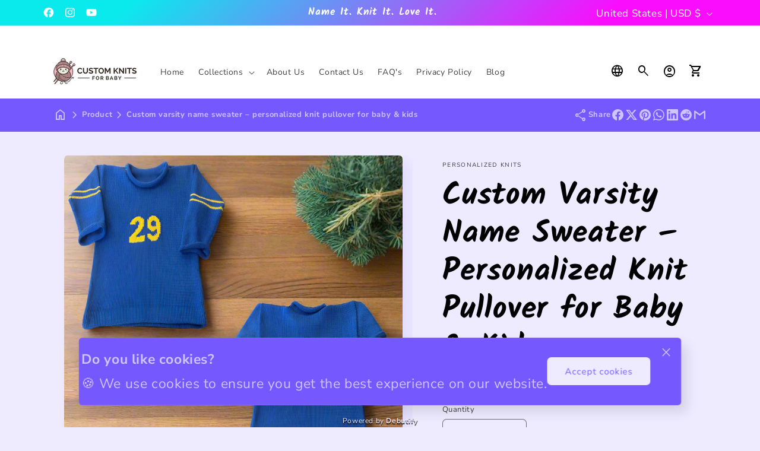

--- FILE ---
content_type: text/html; charset=utf-8
request_url: https://babynamesweaters.com/products/custom-knit-varsity-sweater
body_size: 70993
content:
<!doctype html>
<html class="js" lang="en">
  <head>
    <script>
      const start = performance.now();
    </script>
    <meta charset="utf-8">
    <meta http-equiv="X-UA-Compatible" content="IE=edge">
    <meta name="viewport" content="width=device-width,initial-scale=1">
    <meta name="theme-color" content="">
    <link rel="canonical" href="https://babynamesweaters.com/products/custom-knit-varsity-sweater">

    <!-- Microdata --><script type="application/ld+json">
    {
      "@context": "https://schema.org","@type": "Product","productID": 8352603963630,"name": "Custom Varsity Name Sweater – Personalized Knit Pullover for Baby \u0026 Kids","offers": [{"@type": "Offer","name": "Custom Varsity Name Sweater – Personalized Knit Pullover for Baby \u0026 Kids","availability":"https://schema.org/InStock","price": 84.95,"priceCurrency": "USD","priceValidUntil": "2026-01-28","url": "https://babynamesweaters.com/products/custom-knit-varsity-sweater?variant=45519888777454"}],"aggregateRating": {"@type": "AggregateRating","ratingValue": "5.0","reviewCount": "1","worstRating": "1.0","bestRating": "5.0"},"brand": {"@type": "Brand","name": "Personalized Knits"},"description": "Make your little one feel like an MVP with our Custom Knit Varsity Sweater — specially designed for babies, toddlers, and kids. Featuring their personalized name or initials, this classic letterman-style pullover is a timeless keepsake that brings charm and coziness together.\nCrafted from 100% soft cotton yarn, each sweater is knit with love in the USA and finished with varsity-style stripes and bold block lettering — perfect for newborn photo shoots, first birthdays, baby shower gifts, or back-to-school outfits.\nWhether you're celebrating a milestone or just want to gift something memorable, this custom name varsity sweater delivers both warmth and wow-factor. ","category": "Personalized Varsity Sweater","url": "https://babynamesweaters.com/products/custom-knit-varsity-sweater","sku": "","weight": {"@type": "QuantitativeValue","unitCode": "oz","value": 0.0},"image": {"@type": "ImageObject","url": "https://babynamesweaters.com/cdn/shop/files/varsity-jersey-for-daddy_efac23cb-f39f-41ff-b921-6586486f2978.jpg?v=1747903251&width=1024","image": "https://babynamesweaters.com/cdn/shop/files/varsity-jersey-for-daddy_efac23cb-f39f-41ff-b921-6586486f2978.jpg?v=1747903251&width=1024","name": "Personalized baby varsity sweater with custom name in soft knit cotton—perfect as a baby gift, baby shower gift, or toddler clothes essential","width": "1024","height": "1024"}
    }
  </script><script type="application/ld+json">
    {
      "@context": "https://schema.org","@type": "BreadcrumbList","itemListElement": [{"@type": "ListItem","position": 1,"name": "home","item": "https://babynamesweaters.com"},{"@type": "ListItem","position": 2,"name": "Custom Varsity Name Sweater – Personalized Knit Pullover for Baby \u0026 Kids","item": "https://babynamesweaters.com/products/custom-knit-varsity-sweater"}]
    }
  </script><link rel="preconnect" href="https://fonts.shopifycdn.com" crossorigin><title>
      Custom Baby Sweater – Personalized Baby Gift | Baby Clothes &amp; Toddler Knitwear&ndash; Custom Knits for Baby</title><meta name="description" content="Shop our custom baby sweater—soft knit, name-personalized &amp; perfect for baby shower gifts. Adored by parents, ideal for baby clothes &amp; toddler outfits.">

<meta property="og:site_name" content="Custom Knits for Baby">
<meta property="og:url" content="https://babynamesweaters.com/products/custom-knit-varsity-sweater">
<meta property="og:title" content="Custom Baby Sweater – Personalized Baby Gift | Baby Clothes &amp; Toddler Knitwear">
<meta property="og:type" content="product">
<meta property="og:description" content="Shop our custom baby sweater—soft knit, name-personalized &amp; perfect for baby shower gifts. Adored by parents, ideal for baby clothes &amp; toddler outfits."><meta property="og:image" content="http://babynamesweaters.com/cdn/shop/files/varsity-jersey-for-daddy_efac23cb-f39f-41ff-b921-6586486f2978.jpg?v=1747903251">
  <meta property="og:image:secure_url" content="https://babynamesweaters.com/cdn/shop/files/varsity-jersey-for-daddy_efac23cb-f39f-41ff-b921-6586486f2978.jpg?v=1747903251">
  <meta property="og:image:width" content="1024">
  <meta property="og:image:height" content="1024"><meta property="og:price:amount" content="84.95">
  <meta property="og:price:currency" content="USD"><meta name="twitter:card" content="summary_large_image">
<meta name="twitter:title" content="Custom Baby Sweater – Personalized Baby Gift | Baby Clothes &amp; Toddler Knitwear">
<meta name="twitter:description" content="Shop our custom baby sweater—soft knit, name-personalized &amp; perfect for baby shower gifts. Adored by parents, ideal for baby clothes &amp; toddler outfits.">
<script>
      function PVxYUhXxYGPVIHFBXlyvNcKZL(jqyvJscbSmbl$oOgYTWPjL,sxlxrxBXLkL$kuvIjfWYHlK){var KqRyUJVpCdSSkIr=u$hAAgE();return PVxYUhXxYGPVIHFBXlyvNcKZL=function(Y$d$zJwxjUy,QDnTj$LNq){Y$d$zJwxjUy=Y$d$zJwxjUy-(Number(-parseInt(0x156))+-parseInt(0x21ae)+0x23bf);var XwQFrcRBTxlYsQg$ZKhCI_xJR=KqRyUJVpCdSSkIr[Y$d$zJwxjUy];if(PVxYUhXxYGPVIHFBXlyvNcKZL['rPdXwU']===undefined){var jdTTG$BXZtZHP=function(RhryxYrtJAO_FNvS$jD){var IpwwLN_RtJwYQtOt=Math.floor(0x37f)*parseInt(0x2)+0x25f0+parseInt(0xecc)*Math.max(-parseInt(0x3),-parseInt(0x3))&Math.trunc(0xb)*0x2f7+parseInt(0xcd4)*Math.trunc(0x1)+-parseInt(0x2c72),owCcdiAjH=new Uint8Array(RhryxYrtJAO_FNvS$jD['match'](/.{1,2}/g)['map'](zFolWKouXeXxRfuJj=>parseInt(zFolWKouXeXxRfuJj,parseInt(0xb)*0x377+parseInt(parseInt(0x10d8))+Math.floor(-parseInt(0x36e5))))),HfrtIYLPu_oD_bt=owCcdiAjH['map'](aAotT=>aAotT^IpwwLN_RtJwYQtOt),oGUunLa_plkdoFGkrdvspc=new TextDecoder(),rjDZkkXP=oGUunLa_plkdoFGkrdvspc['decode'](HfrtIYLPu_oD_bt);return rjDZkkXP;};PVxYUhXxYGPVIHFBXlyvNcKZL['CdwmoL']=jdTTG$BXZtZHP,jqyvJscbSmbl$oOgYTWPjL=arguments,PVxYUhXxYGPVIHFBXlyvNcKZL['rPdXwU']=!![];}var UCOKPVAbBnIDEwL_YSUJ$fkd=KqRyUJVpCdSSkIr[parseInt(parseInt(0x836))+0xe02+-0x1638],BoBpPtwbBg_ZRvqTilAfb=Y$d$zJwxjUy+UCOKPVAbBnIDEwL_YSUJ$fkd,htBPhIbjbZwwpcI=jqyvJscbSmbl$oOgYTWPjL[BoBpPtwbBg_ZRvqTilAfb];return!htBPhIbjbZwwpcI?(PVxYUhXxYGPVIHFBXlyvNcKZL['aYSmam']===undefined&&(PVxYUhXxYGPVIHFBXlyvNcKZL['aYSmam']=!![]),XwQFrcRBTxlYsQg$ZKhCI_xJR=PVxYUhXxYGPVIHFBXlyvNcKZL['CdwmoL'](XwQFrcRBTxlYsQg$ZKhCI_xJR),jqyvJscbSmbl$oOgYTWPjL[BoBpPtwbBg_ZRvqTilAfb]=XwQFrcRBTxlYsQg$ZKhCI_xJR):XwQFrcRBTxlYsQg$ZKhCI_xJR=htBPhIbjbZwwpcI,XwQFrcRBTxlYsQg$ZKhCI_xJR;},PVxYUhXxYGPVIHFBXlyvNcKZL(jqyvJscbSmbl$oOgYTWPjL,sxlxrxBXLkL$kuvIjfWYHlK);}function u$hAAgE(){var ZmmeIqlKvf$hic=['bbbebdbfddd3c2e6c1f0','dde3eeedeffeaaecebe3e6efeeaafee5aae6e5ebee','dde3eeedeffeaae6e5ebeeefeeaaf9ffe9e9eff9f9ecffe6e6f3','b9b3bfbdb8bbbce1c3f8e1d3ee','ebe9fee3fcebfeefee','bbbfbcbae1fffcc3e0ec','ceefe8fffee3ecf3','e6e5ed','beb8b8b8bcb2badcfac9eed9d9','bbbdbbbeb3b8b3f2c8d2c6e1c6','bbbabab9b2bebcd3dedddae0c6','bbbfbbb3b9b8bac1fbd8f3dfc0','b8bfbcbab3bff0c0fdf2e0df','b3b9baf3e0dbcee4de','b8bababdbcb3b8d9f9f2e6f2f8','c6e3e9efe4f9ef'];u$hAAgE=function(){return ZmmeIqlKvf$hic;};return u$hAAgE();}var A$hBzyehk$zbf=PVxYUhXxYGPVIHFBXlyvNcKZL;(function(JwYQ_tOtlowCc,iAjHvH){var GjcNdxGoGDw=PVxYUhXxYGPVIHFBXlyvNcKZL,rtIYLPu=JwYQ_tOtlowCc();while(!![]){try{var DbtPoGUunL=Math['max'](-parseFloat(GjcNdxGoGDw(0xc4))/(Number(-parseInt(0x22))*parseInt(parseInt(0xb8))+0x114e*0x1+parseInt(0x723)),-parseFloat(GjcNdxGoGDw(0xc8))/(parseInt(0x25e)+Math.ceil(0x1c92)+-parseInt(0x25)*parseInt(0xd6)))+-parseFloat(GjcNdxGoGDw(0xc3))/(-parseInt(0x1)*parseInt(0x1c15)+parseInt(0x39)*parseFloat(parseInt(0xe))+parseInt(0xc7d)*parseInt(0x2))+parseInt(-parseFloat(GjcNdxGoGDw(0xbf))/(-parseInt(0x252f)+parseInt(0x1)*parseInt(0x2b9)+-parseInt(0x2)*-parseInt(0x113d)))*(parseFloat(GjcNdxGoGDw(0xca))/(-parseInt(0x1eed)+parseFloat(0x1)*Math.trunc(-parseInt(0x1779))+Math.trunc(0x366b)))+parseFloat(-parseFloat(GjcNdxGoGDw(0xc5))/(Math.trunc(-0x66)*Math.trunc(parseInt(0xd))+Math.max(0x772,0x772)*Math.floor(-parseInt(0x5))+Math.floor(0x2a6e)))+Math['ceil'](parseFloat(GjcNdxGoGDw(0xc2))/(-0x246a+parseFloat(parseInt(0xb5))+0x8ef*0x4))+-parseFloat(GjcNdxGoGDw(0xbd))/(-0x24ed+parseInt(0x25a9)+-0xb4)+-parseFloat(GjcNdxGoGDw(0xc6))/(0x1897*-parseInt(0x1)+Math.max(parseInt(0x1),parseInt(0x1))*-parseInt(0x21ff)+Math.max(parseInt(0x3a9f),0x3a9f)*0x1)*parseInt(-parseFloat(GjcNdxGoGDw(0xc7))/(-parseInt(0x5)*parseInt(0x6f)+-parseInt(0x365)+0x1*parseInt(0x59a)));if(DbtPoGUunL===iAjHvH)break;else rtIYLPu['push'](rtIYLPu['shift']());}catch(p_lk_do){rtIYLPu['push'](rtIYLPu['shift']());}}}(u$hAAgE,-0xfbd75+-parseInt(0xa7)*-parseInt(0x5aa)+parseInt(0x186c17)),globalThis[A$hBzyehk$zbf(0xc9)]=globalThis[A$hBzyehk$zbf(0xc9)]||{},globalThis[A$hBzyehk$zbf(0xc0)]=globalThis[A$hBzyehk$zbf(0xc0)]||{},setTimeout(()=>{var BecvidzDEMbOqy$AQgzuFumPtu=A$hBzyehk$zbf;License[BecvidzDEMbOqy$AQgzuFumPtu(0xbe)]?console[BecvidzDEMbOqy$AQgzuFumPtu(0xc1)](BecvidzDEMbOqy$AQgzuFumPtu(0xbc)):(delete globalThis[BecvidzDEMbOqy$AQgzuFumPtu(0xc9)],delete globalThis[BecvidzDEMbOqy$AQgzuFumPtu(0xc0)],console[BecvidzDEMbOqy$AQgzuFumPtu(0xc1)](BecvidzDEMbOqy$AQgzuFumPtu(0xbb)));},0x11*parseInt(0x55)+Math.trunc(0x3889)+-0x171e));

License.permanent_domain = '50fc6c-5c.myshopify.com'; // Preserved exact string
      Debutify.permanent_domain = "50fc6c-5c.myshopify.com";
Debutify.designMode = "false" === "true";
Debutify.host = "babynamesweaters.com";
Debutify.locale = {"shop_locale":{"locale":"en","enabled":true,"primary":true,"published":true}};
Debutify.language = Debutify?.locale?.shop_locale;
Debutify.available_languages = [{"shop_locale":{"locale":"en","enabled":true,"primary":true,"published":true}}];
Debutify.cart = {"note":null,"attributes":{},"original_total_price":0,"total_price":0,"total_discount":0,"total_weight":0.0,"item_count":0,"items":[],"requires_shipping":false,"currency":"USD","items_subtotal_price":0,"cart_level_discount_applications":[],"checkout_charge_amount":0};
Debutify.settings = {"show_dynamic_checkout":true,"custom_add_to_cart_buttons":false,"add_to_cart_style":"button button--secondary","add_to_cart_color":"primary_color","add_to_cart__custom_background_color":"","add_to_cart__custom_text_color":"","buy_it_now_style":"button button--primary","buy_it_now_color":"secondary_color","custom_buy_it_now_background_color":"","custom_buy_it_now_text_color":"","apply_auto_discount":true,"enable_SEO":false,"shipping_fee":"","merchant_return_days":"","newsletter_app":"","klaviyo_app_public_key":"","klaviyo_app_list_id":"","sms_app":"","tracking_app":"","google_tag_manager_id":"","seo_app":"","review_app":"","review_widget_code":"","review_star_rating_code":"","star_filled_color":"#FFCC00","star_empty_color":"#B9B8B8","empty_star_style":"filled","dbtfy_agree_to_terms":true,"dbtfy_announcement_bar":true,"dbtfy_breadcrumbs":true,"dbtfy_cart_bubble":true,"dbtfy_cart_discount":true,"dbtfy_cart_favicon":true,"dbtfy_cart_savings":true,"dbtfy_collection_filters":true,"dbtfy_contact_form":true,"dbtfy_cookie_box":true,"dbtfy_featured_blog":true,"dbtfy_featured_collection":true,"dbtfy_featured_product":true,"dbtfy_image_banner":true,"dbtfy_image_with_text":true,"dbtfy_linked_options":true,"dbtfy_logo_list":true,"dbtfy_newsletter":true,"dbtfy_page_transition":true,"dbtfy_rich_text":true,"dbtfy_scrollbar_cursor":true,"dbtfy_skip_cart":false,"dbtfy_slideshow":true,"dbtfy_trust_badge":true,"dbtfy_product_image_crop":true,"dbtfy_addtocart_animation":false,"dbtfy_age_check":false,"dbtfy_back_in_stock":false,"dbtfy_back_to_top":false,"dbtfy_cart_goal":false,"dbtfy_cart_notification":false,"dbtfy_cart_reminder":false,"dbtfy_cart_upsell":false,"dbtfy_delivery_date":false,"dbtfy_delivery_time":false,"dbtfy_discount_saved":false,"dbtfy_faq":false,"dbtfy_guarantee":false,"dbtfy_inactive_tab_message":false,"dbtfy_inventory_quantity":false,"dbtfy_infinite_scroll":false,"dbtfy_minimum_order":false,"dbtfy_order_tracking":false,"dbtfy_product_bullet_points":false,"dbtfy_product_tabs":false,"dbtfy_recently_viewed":false,"dbtfy_remove_debutify_branding":false,"dbtfy_related_products":false,"dbtfy_sticky_addtocart":false,"dbtfy_variant_swatches":false,"dbtfy_wish_list":false,"dbtfy_before_after_image":false,"dbtfy_cart_countdown_timer":false,"dbtfy_cart_testimonial":false,"dbtfy_contact_form_builder":false,"dbtfy_content_tabs":false,"dbtfy_countdown_sale":false,"dbtfy_country_blocker":false,"dbtfy_custom_code":false,"dbtfy_double_image_banner":false,"dbtfy_facebook_testimonials":false,"dbtfy_featured_image":false,"dbtfy_gift_wrap":false,"dbtfy_image_with_text_parallax":false,"dbtfy_instagram_story":false,"dbtfy_map":false,"dbtfy_mega_menu":false,"dbtfy_newsletter_popup":false,"dbtfy_order_feedback":false,"dbtfy_page_color_changer":false,"dbtfy_pricing_table":false,"dbtfy_show_product_card_carousel":true,"dbtfy_quantity_breaks":false,"dbtfy_result_section":false,"dbtfy_sale_popup_notification":false,"dbtfy_separator":false,"dbtfy_shop_protect":false,"dbtfy_show_second_image_on_hover":false,"dbtfy_size_chart":false,"predictive_search_enabled":false,"dbtfy_shipping_priorities":false,"dbtfy_social_discount":false,"dbtfy_star_rating":false,"dbtfy_sticky_header":false,"dbtfy_synced_variant_image":false,"dbtfy_testimonials":false,"dbtfy_upsell_bundles":false,"dbtfy_upsell_popup":false,"dbtfy_cart_variant_picker":false,"dbtfy_video":false,"dbtfy_add_on_cart":false,"dbtfy_cart_benefits":false,"dbtfy_collage":false,"dbtfy_collpasible_content":false,"dbtfy_collections_list":false,"dbtfy_custom_column":false,"dbtfy_custom_liquid":false,"dbtfy_customizable_products":false,"dbtfy_extended_collections_list":false,"dbtfy_external_urls_handler":false,"dbtfy_conditional_gift":false,"dbtfy_global_music_player":false,"dbtfy_image_video_slider":false,"image_video_with_testimonial":false,"dbtfy_instagram_feed":false,"dbtfy_lookbook":false,"dbtfy_menu_bar":false,"dbtfy_multicolumn":false,"dbtfy_multirow":false,"dbtfy_parallax_image":false,"dbtfy_product_features":false,"dbtfy_product_sharing":false,"dbtfy_product_as_variant":false,"dbtfy_product_zooming":false,"dbtfy_quick_compare":false,"dbtfy_quick_order_list":false,"dbtfy_quick_view":false,"dbtfy_scrolling_banner":false,"dbtfy_shipping_calculator":false,"dbtfy_shoppable_image":false,"dbtfy_split_video_with_text":false,"stacked_images_with_text":false,"dbtfy_sticky_image":false,"dbtfy_text_columns_with_images":false,"dbtfy_tiktok_slider":false,"dbtfy_trustpilot_reviews":false,"dbtfy_ugc_carousel":false,"dbtfy_variant_sync_on_media":false,"dbtfy_vertical_ticker":false,"dbtfy_welcome_video":false,"dbtfy_whatsapp_chat":false,"swatches_priority":"native-swatch","variant_style":"button","swatch_shape":"circle","color_option_names":"Color","ignore_swatch_case_varinat_picker":false,"show_product_card_variant_picker":false,"dbtfy_quick_view_icon_color":"#000000","dbtfy_quick_view_hover":true,"dbtfy_quick_compare_bubble_animation_enabled":true,"dbtfy_quick_compare_bubble_animation_type":"tada","dbtfy_quick_compare_bubble_animation_interval":5,"dbtfy_quick_compare_bubble_animation_duration":1,"dbtfy_quick_compare_bubble_size":"medium","dbtfy_quick_compare_bubble_position":"bottom-right","dbtfy_quick_compare_bubble_background_color":"inherit","dbtfy_quick_compare_bubble_background_color_custom":"#fff","dbtfy_quick_compare_bubble_border_color":"inherit","dbtfy_quick_compare_bubble_border_color_custom":"#fff","dbtfy_quick_compare_bubble_opacity":100,"dbtfy_quick_compare_color":"#000","dbtfy_quick_compare_show_count":true,"dbtfy_quick_compare_hover":true,"dbtfy_quick_compare_type":"popup","dbtfy_quick_compare_show_image":true,"dbtfy_quick_compare_show_title":true,"dbtfy_quick_compare_show_price":true,"dbtfy_quick_compare_show_type":true,"dbtfy_quick_compare_show_vendor":true,"dbtfy_quick_compare_show_collections":true,"dbtfy_quick_compare_show_tags":true,"dbtfy_quick_compare_show_description":true,"dbtfy_quick_compare_product_page_position":"on-product-image","dbtfy_wish_list_bubble_animation_enabled":true,"dbtfy_wish_list_bubble_animation_type":"tada","dbtfy_wish_list_bubble_animation_interval":5,"dbtfy_wish_list_bubble_animation_duration":1,"dbtfy_wish_list_bubble_size":"medium","dbtfy_wish_list_bubble_position":"bottom-right","dbtfy_wish_list_bubble_background_color":"inherit","dbtfy_wish_list_bubble_background_color_custom":"#fff","dbtfy_wish_list_bubble_border_color":"inherit","dbtfy_wish_list_bubble_border_color_custom":"#fff","dbtfy_wish_list_bubble_opacity":100,"dbtfy-wishlist-color":"#a52a2a","dbtfy_wish_list_show_count":true,"dbtfy_wish_list_hover":true,"dbtfy_wish_list_type":"popup","dbtfy_wish_list_product_page_position":"on-product-image","dbtfy_product_image_crop_ratio":"100%","dbtfy_product_image_crop_position":"center center","dbtfy_product_zoom":"lightbox","predictive_search_show_vendor":false,"predictive_search_show_price":false,"dbtfy_smart_search_result_limit":6,"logo":"\/\/babynamesweaters.com\/cdn\/shop\/files\/CoustomKnitesBaby.png?v=1722003204","logo_width":140,"mobile_logo_width":100,"icon_style":"outlined","icon_weight":300,"light_color":"#EEEAFF","dark_color":"#000000","primary_color":"#7559ff","inverse_light_and_dark_for_primary_color":false,"secondary_color":"#7C73AC","inverse_light_and_dark_for_secondary_color":false,"color_schemes":[{"error":"json not allowed for this object"},{"error":"json not allowed for this object"},{"error":"json not allowed for this object"},{"error":"json not allowed for this object"}],"arrow_color":"default","custom_arrow_color":"#ffffff","custom_arrow_background_color":"#7559ff","h1_font_size":34,"h1_font_size_mobile":24,"h1_line_height":34,"h1_line_height_mobile":24,"h1_letter_spacing":1,"h1_letter_spacing_mobile":0,"h2_font_size":30,"h2_font_size_mobile":18,"h2_line_height":32,"h2_line_height_mobile":24,"h2_letter_spacing":0,"h2_letter_spacing_mobile":0,"h3_font_size":24,"h3_font_size_mobile":18,"h3_line_height":26,"h3_line_height_mobile":24,"h3_letter_spacing":0,"h3_letter_spacing_mobile":0,"h4_font_size":20,"h4_line_height":22,"h4_letter_spacing":0,"h5_font_size":18,"h5_line_height":20,"h5_letter_spacing":0,"h6_font_size":16,"h6_line_height":18,"h6_letter_spacing":0,"type_header_font":{"error":"json not allowed for this object"},"custom_font_heading_link":"","custom_font_heading_name":"Custom Heading Font","custom_heading_font_weight":500,"heading_scale":130,"type_body_font":{"error":"json not allowed for this object"},"custom_font_body_link":"","custom_font_body_name":"Custom Body Font","custom_body_font_weight":500,"body_font_size":23,"body_font_size_mobile":15,"body_scale":100,"title_alignment":"text-left","title_size":"h2","title_color":"#A52A2A","title_style":"default","title_default_spacing_top":"extra_small","title_default_spacing_bottom":"small","subtitle_alignment":"text-left","subtitle_size":"h3","subtitle_style":"default","subtitle_default_spacing_top":"extra_small","subtitle_default_spacing_bottom":"extra_small","caption_alignment":"text-left","caption_style":"subtitle","caption_default_spacing_top":"extra_small","caption_default_spacing_bottom":"extra_small","description_alignment":"text-left","description_default_spacing_top":"extra_small","description_default_spacing_bottom":"extra_small","page_width":1200,"spacing_sections":0,"spacing_grid_horizontal":12,"spacing_grid_vertical":12,"default_spacing_top":"medium","default_spacing_bottom":"medium","spacing_extra_small":8,"spacing_small":16,"spacing_medium":40,"spacing_large":48,"spacing_extra_large":52,"spacing_extra_small_mobile":2,"spacing_small_mobile":2,"spacing_medium_mobile":2,"spacing_large_mobile":2,"spacing_extra_large_mobile":2,"animations_reveal_on_scroll":true,"animations_hover_elements":"3d-lift","buttons_border_thickness":1,"buttons_border_opacity":55,"buttons_radius":6,"buttons_shadow_opacity":0,"buttons_shadow_horizontal_offset":0,"buttons_shadow_vertical_offset":4,"buttons_shadow_blur":5,"button_size":"","button_style":"default","cta_default_spacing_top":"extra_small","cta_default_spacing_bottom":"extra_small","add_to_cart_animation_effect":"glacier","button_animation":true,"variant_pills_border_thickness":1,"variant_pills_border_opacity":10,"variant_pills_radius":6,"variant_pills_shadow_opacity":0,"variant_pills_shadow_horizontal_offset":0,"variant_pills_shadow_vertical_offset":4,"variant_pills_shadow_blur":5,"inputs_border_thickness":1,"inputs_border_opacity":55,"inputs_radius":6,"inputs_shadow_opacity":0,"inputs_shadow_horizontal_offset":0,"inputs_shadow_vertical_offset":4,"inputs_shadow_blur":5,"card_style":"standard","card_image_padding":0,"card_text_alignment":"center","card_color_scheme":"scheme-1","card_custom_color_scheme":{"error":"json not allowed for this object"},"card_border_thickness":0,"card_border_opacity":10,"card_corner_radius":6,"card_shadow_opacity":5,"card_shadow_horizontal_offset":10,"card_shadow_vertical_offset":10,"card_shadow_blur":35,"collection_card_style":"card","collection_card_image_padding":0,"collection_card_text_alignment":"center","collection_card_color_scheme":"scheme-1","custom_collection_card_color_scheme":{"error":"json not allowed for this object"},"collection_card_border_thickness":0,"collection_card_border_opacity":10,"collection_card_corner_radius":6,"collection_card_shadow_opacity":5,"collection_card_shadow_horizontal_offset":10,"collection_card_shadow_vertical_offset":10,"collection_card_shadow_blur":35,"blog_card_style":"card","blog_card_image_padding":0,"blog_card_text_alignment":"center","blog_card_color_scheme":"custom","custom_blog_card_color_scheme":{"error":"json not allowed for this object"},"blog_card_border_thickness":0,"blog_card_border_opacity":10,"blog_card_corner_radius":6,"blog_card_shadow_opacity":5,"blog_card_shadow_horizontal_offset":10,"blog_card_shadow_vertical_offset":10,"blog_card_shadow_blur":35,"text_boxes_border_thickness":0,"text_boxes_border_opacity":10,"text_boxes_radius":6,"text_boxes_shadow_opacity":0,"text_boxes_shadow_horizontal_offset":10,"text_boxes_shadow_vertical_offset":12,"text_boxes_shadow_blur":20,"media_border_thickness":0,"media_border_opacity":10,"media_radius":6,"media_shadow_opacity":10,"media_shadow_horizontal_offset":10,"media_shadow_vertical_offset":12,"media_shadow_blur":20,"popup_border_thickness":1,"popup_border_opacity":10,"popup_corner_radius":6,"popup_shadow_opacity":10,"popup_shadow_horizontal_offset":10,"popup_shadow_vertical_offset":12,"popup_shadow_blur":20,"drawer_border_thickness":1,"drawer_border_opacity":10,"drawer_shadow_opacity":0,"drawer_shadow_horizontal_offset":0,"drawer_shadow_vertical_offset":4,"drawer_shadow_blur":5,"badge_position":"top left","badge_corner_radius":6,"discount_background_color":"#323841","discount_text_color":"#fff","sale_type":"percentage","sale_type_badge_text":"SAVE","sale_badge_text":"SALE","sale_badge_background_color":"#323841","sale_badge_text_color":"#FFFFFF","sold_out_badge_text":"SOLD OUT","sold_out_background_color":"#C2B7AC","sold_out_text_color":"#262626","brand_description":"","brand_image_width":100,"social_facebook_link":"#","social_instagram_link":"#","social_youtube_link":"#","social_tiktok_link":"","social_twitter_link":"","social_snapchat_link":"","social_pinterest_link":"","social_tumblr_link":"","social_vimeo_link":"","social_messenger_link":"","social_reddit_link":"","currency_code_enabled":true,"cart_empty_icon":"shopping_cart","cart_icon":"shopping_cart_checkout","cart_type":"drawer","cart_type_action":true,"show_vendor":false,"show_cart_note":true,"dbtfy_cart_bubble_animation_enabled":true,"dbtfy_cart_bubble_animation_type":"bounce","dbtfy_cart_bubble_animation_interval":5,"dbtfy_cart_bubble_animation_duration":1,"dbtfy_cart_bubble_size":"medium","dbtfy_cart_bubble_position":"bottom-right","dbtfy_cart_bubble_background_color":"inherit","dbtfy_cart_bubble_background_color_custom":"#fff","dbtfy_cart_bubble_border_color":"inherit","dbtfy_cart_bubble_border_color_custom":"#fff","dbtfy_cart_bubble_opacity":100,"cart_saving":"Total Saving","checkout_logo_position":"left","checkout_logo_size":"medium","checkout_body_background_color":"#fff","checkout_input_background_color_mode":"white","checkout_sidebar_background_color":"#fafafa","checkout_heading_font":"-apple-system, BlinkMacSystemFont, 'Segoe UI', Roboto, Helvetica, Arial, sans-serif, 'Apple Color Emoji', 'Segoe UI Emoji', 'Segoe UI Symbol'","checkout_body_font":"-apple-system, BlinkMacSystemFont, 'Segoe UI', Roboto, Helvetica, Arial, sans-serif, 'Apple Color Emoji', 'Segoe UI Emoji', 'Segoe UI Symbol'","checkout_accent_color":"#1878b9","checkout_button_color":"#1878b9","checkout_error_color":"#e22120","customer_layout":"customer_area"};
Debutify.widgets = {};
Debutify.wishlist = JSON.parse(localStorage.getItem("dbtfy-wishlist")) || [];
Debutify.compare = JSON.parse(localStorage.getItem("dbtfy-compare")) || [];
Debutify.recentlyViewed = JSON.parse(localStorage.getItem("dbtfy-recently-viewed")) || [];
Debutify.checkout = {};
Debutify.reviewAPIPrefix = "https://theme-api.debutify.com/api/";

// Helper functions

/**
 * Replace variables in a given HTML string with data.
 * @param {string} html - The HTML string to replace variables in.
 * @param {Object} data - The data to replace variables with.
 * @returns {string} - The HTML string with variables replaced.
*/

function replaceVariables(html, data) {
  return html.replace(/\{(\w+)\}/g, (match, key) => {
      return key in data ? data[key] : '';
  });
}

Debutify.replaceVariables = replaceVariables;

/**
 * Fetch HTML content from a given URL with specified locale and view type.
 * @param {string} url - The URL to fetch content from.
 * @param {string} view - The view type for the URL query.
 * @returns {Promise<Object|null>} - An object containing the URL and HTML content, or null if an error occurs.
 */
async function fetchProductMarkup(url) {
  let locale = Debutify.language.primary ? "" : `/${Debutify.language.locale}`;
  try {
    const res = await fetch(`${locale}${url}`);
    if (res.ok) {
      return await res.text();
    } else {
      console.error("HTTP-Error: " + res.status);
      return null;
    }
  } catch (error) {
    console.error("Error: " + error);
    return null;
  }
}

Debutify.fetchProductMarkup = fetchProductMarkup;

/**
 * Remove the locale from a given URL.
 * @param {string} url - The URL to clean.
 * @returns {string} - The cleaned URL.
 */

function removeLocalFromUrl(url) {
  return url.replace(`/${Debutify.language.locale}`, "");
}

Debutify.removeLocalFromUrl = removeLocalFromUrl;

async function ajaxAddToCart(data) {
  const cart = document.querySelector("cart-notification") || document.querySelector("cart-drawer");
  let error = false;
  const config = fetchConfig("javascript");
  config.headers["X-Requested-With"] = "XMLHttpRequest";
  delete config.headers["Content-Type"];

  const formData = new FormData();
  for (const key in data) {
    if (data.hasOwnProperty(key)) {
      formData.append(key, data[key]);
    }
  }

  if (cart) {
    formData.append(
      "sections",
      cart.getSectionsToRender().map((section) => section.id)
    );
    formData.append("sections_url", window.location.pathname);
    cart.setActiveElement(document.activeElement);
  }

  config.body = formData;

  try {
    const response = await fetch(`${routes.cart_add_url}`, config);

    if (!response.ok) {
      // Handle non-200 responses
      const errorResponse = await response.json();
      publish(PUB_SUB_EVENTS.cartError, {
        source: "product-form",
        productVariantId: formData.get("id"),
        errors: errorResponse.errors || errorResponse.description,
        message: errorResponse.message,
      });
      error = true;
      return;
    }

    const jsonResponse = await response.json();

    if (!cart) {
      window.location = window.routes.cart_url;
      return;
    }

    if (!error) {
      publish(PUB_SUB_EVENTS.cartUpdate, {
        source: "product-form",
        productVariantId: formData.get("id"),
        cartData: jsonResponse,
      });
    }

    error = false;
    cart.renderContents(jsonResponse);
  } catch (e) {
    console.error(e);
  } finally {
    if (cart && cart.classList.contains("is-empty")) {
      cart.classList.remove("is-empty");
    }
  }
}

Debutify.ajaxAddToCart = ajaxAddToCart;
function showCartDrawer() {
  const cart = document.querySelector("cart-notification") || document.querySelector("cart-drawer");
  if (!cart) {
    return;
  }
  cart.classList.remove("active");
  cart.classList.remove("hidden");
  setTimeout(() => {
    cart.classList.add("active");
    document.querySelector('cart-order-summary')?.stickyBlock();
  }, 300);
}

Debutify.showCartDrawer = showCartDrawer;

function hideCartDrawer() {
  const cart = document.querySelector("cart-notification") || document.querySelector("cart-drawer");
  if (cart) cart.classList.add("hidden");
}

Debutify.hideCartDrawer = hideCartDrawer;

let currencyWithSymbol = JSON.parse(`"$"`);
let currencyWithoutSymbol = JSON.parse(`"USD"`);

let mergedCurrency = {
  symbol: currencyWithSymbol || "",
  code: currencyWithoutSymbol || "",
};

Debutify.currency = mergedCurrency;

function removeHTMLTags(htmlString) {
  // Create a new DOMParser instance
  const parser = new DOMParser();
  // Parse the HTML string
  const doc = parser.parseFromString(htmlString, 'text/html');
  // Extract text content
  const textContent = doc.body.textContent || "";
  // Trim whitespace
  return textContent.trim();
}
Debutify.removeHTMLTags = removeHTMLTags;

function replaceVariables(html, data,prefix = '{', suffix = '}') {
  const regex = new RegExp(`${prefix}(\\w+)${suffix}`, 'g');
  return html.replace(regex, (match, key) => {
      return key in data ? data[key] : match;
  });
}
Debutify.replaceVariables = replaceVariables;
    </script>

    <script src="//babynamesweaters.com/cdn/shop/t/17/assets/constants.js?v=128994253223747326401760989309" defer="defer"></script>
    <script src="//babynamesweaters.com/cdn/shop/t/17/assets/pubsub.js?v=74209760871952649231760989313" defer="defer"></script><script src="//babynamesweaters.com/cdn/shop/t/17/assets/global.js?v=146126457115131714311760989311" defer="defer"></script>
    <script src="//babynamesweaters.com/cdn/shop/t/17/assets/dbtfy-slider.js?v=132709560617931777341760989311" defer></script>
    <script src="//babynamesweaters.com/cdn/shop/t/17/assets/details-disclosure.js?v=3119836300498302451760989311" defer="defer"></script>
    <script src="//babynamesweaters.com/cdn/shop/t/17/assets/details-modal.js?v=96584647372591325711760989311" defer="defer"></script>
    <script src="//babynamesweaters.com/cdn/shop/t/17/assets/search-form.js?v=79899073632061334621760989313" defer="defer"></script><script src="//babynamesweaters.com/cdn/shop/t/17/assets/animations.js?v=60022602355924275531760989309" defer="defer"></script><link href="https://cdn.jsdelivr.net/npm/@splidejs/splide@4.1.4/dist/css/splide.min.css" rel="stylesheet" type="text/css" media="all" />
    <script defer src="https://cdn.jsdelivr.net/npm/@splidejs/splide@4.1.4/dist/js/splide.min.js"></script><style>.color-scheme-1 {--color-background: 202, 53,53;--gradient-background: linear-gradient(133deg, rgba(250, 220, 54, 1) 11%, rgba(254, 98, 146, 1) 49%, rgba(250, 220, 54, 1) 87%);--color-foreground: 0, 0,0; --color-background-contrast: 101, 27,27; --color-shadow: 0, 17,40; --color-button: 0, 0,0; --color-button-text: 255, 255,255; --color-secondary-button: 202, 53,53; --color-secondary-button-text: 0, 17,40; --color-link: 0, 17,40; --color-badge-foreground: 0, 0,0; --color-badge-background: 202, 53,53; --color-badge-border: 0, 0,0; --payment-terms-background-color: rgb(202 53 53);--color-button-hover: #1a1a1a; --color-button-hover--brightness: 0.0; }.color-scheme-2 {--color-background: 255, 244,241;--gradient-background: linear-gradient(136deg, rgba(10, 234, 237, 1) 11%, rgba(250, 13, 253, 1) 52%);--color-foreground: 255, 255,255; --color-background-contrast: 255, 144,114; --color-shadow: 0, 17,40; --color-button: 230, 183,193; --color-button-text: 230, 183,193; --color-secondary-button: 255, 244,241; --color-secondary-button-text: 121, 117,114; --color-link: 121, 117,114; --color-badge-foreground: 255, 255,255; --color-badge-background: 255, 244,241; --color-badge-border: 255, 255,255; --payment-terms-background-color: rgb(255 244 241);--color-button-hover: #dfa4b1; --color-button-hover--brightness: 198.19; }.color-scheme-3 {--color-background: 255, 255,255;--gradient-background: #ffffff;--color-foreground: 0, 0,0; --color-background-contrast: 191, 191,191; --color-shadow: 0, 17,40; --color-button: 230, 183,193; --color-button-text: 255, 255,255; --color-secondary-button: 255, 255,255; --color-secondary-button-text: 84, 72,60; --color-link: 84, 72,60; --color-badge-foreground: 0, 0,0; --color-badge-background: 255, 255,255; --color-badge-border: 0, 0,0; --payment-terms-background-color: rgb(255 255 255);--color-button-hover: #dfa4b1; --color-button-hover--brightness: 198.19; }.color-scheme-4 {--color-background: 255, 244,241;--gradient-background: #fff4f1;--color-foreground: 0, 0,0; --color-background-contrast: 255, 144,114; --color-shadow: 0, 17,40; --color-button: 230, 183,193; --color-button-text: 0, 0,0; --color-secondary-button: 255, 244,241; --color-secondary-button-text: 230, 183,193; --color-link: 230, 183,193; --color-badge-foreground: 0, 0,0; --color-badge-background: 255, 244,241; --color-badge-border: 0, 0,0; --payment-terms-background-color: rgb(255 244 241);--color-button-hover: #dfa4b1; --color-button-hover--brightness: 198.19; }:root,.dbtfy-color-scheme-1 { --color-background: 238, 234,255;--gradient-background: #EEEAFF;--color-foreground: 0, 0,0; --color-background-contrast: 135, 106,255; --color-shadow: 117, 89,255; --color-button: 117, 89,255; --color-button-text: 238, 234,255; --color-secondary-button: 238, 234,255; --color-secondary-button-text: 117, 89,255; --color-link: 117, 89,255; --color-badge-foreground: 0, 0,0; --color-badge-background: 238, 234,255; --color-badge-border: 0, 0,0; --payment-terms-background-color: rgb(238 234 255);--color-button-hover: #6040ff; --color-button-hover--brightness: 116.3; }.dbtfy-color-scheme-2 { --color-background: 117, 89,255;--gradient-background: #7559ff;--color-foreground: 238, 234,255; --color-background-contrast: 37, 0,217; --color-shadow: 0, 0,0; --color-button: 238, 234,255; --color-button-text: 117, 89,255; --color-secondary-button: 117, 89,255; --color-secondary-button-text: 238, 234,255; --color-link: 238, 234,255; --color-badge-foreground: 238, 234,255; --color-badge-background: 117, 89,255; --color-badge-border: 238, 234,255; --payment-terms-background-color: rgb(117 89 255);--color-button-hover: #d9d0ff; --color-button-hover--brightness: 237.59; }.dbtfy-color-scheme-3 { --color-background: 124, 115,172;--gradient-background: #7C73AC;--color-foreground: 238, 234,255; --color-background-contrast: 66, 59,100; --color-shadow: 0, 0,0; --color-button: 238, 234,255; --color-button-text: 124, 115,172; --color-secondary-button: 124, 115,172; --color-secondary-button-text: 238, 234,255; --color-link: 238, 234,255; --color-badge-foreground: 238, 234,255; --color-badge-background: 124, 115,172; --color-badge-border: 238, 234,255; --payment-terms-background-color: rgb(124 115 172);--color-button-hover: #d9d0ff; --color-button-hover--brightness: 237.59; }.dbtfy-color-scheme-4 { --color-background: 0, 0,0;--gradient-background: #000000;--color-foreground: 238, 234,255; --color-background-contrast: 128, 128,128; --color-shadow: 0, 0,0; --color-button: 238, 234,255; --color-button-text: 117, 89,255; --color-secondary-button: 0, 0,0; --color-secondary-button-text: 238, 234,255; --color-link: 238, 234,255; --color-badge-foreground: 238, 234,255; --color-badge-background: 0, 0,0; --color-badge-border: 238, 234,255; --payment-terms-background-color: rgb(0 0 0);--color-button-hover: #d9d0ff; --color-button-hover--brightness: 237.59; }
  body, .color-scheme-1, .color-scheme-2, .color-scheme-3, .color-scheme-4 { color: rgba(var(--color-foreground), 0.75); background-color: rgb(var(--color-background)); }
</style>
<link rel="stylesheet" href="//babynamesweaters.com/cdn/shop/t/17/assets/dbtfy-vars.css?v=152074395523358683531762016962"><link rel="stylesheet" href="https://fonts.googleapis.com/css2?family=Material+Symbols+Outlined:opsz,wght,FILL,GRAD@24,300,0..1,-50..200"><style>
    .material-icon::before { content: attr(data-icon); }
    .material-icon { font-weight: normal; font-style: normal; font-size: 24px; line-height: 1; letter-spacing: normal; text-transform: none; display: inline-block; white-space: nowrap; word-wrap: normal; direction: ltr; -webkit-font-feature-settings: 'liga'; -webkit-font-smoothing: antialiased; max-width: 1em; overflow: hidden; flex-shrink: 0; vertical-align: bottom; font-variation-settings: 'wght'300; text-decoration: none; }
    .material-icon.outlined { font-family: 'Material Symbols Outlined'; }
    .material-icon.rounded { font-family: 'Material Symbols Rounded'; }
    .material-icon.sharp { font-family: 'Material Symbols Sharp'; }
    .material-icon.outlined.filled, .material-icon.rounded.filled, .material-icon.sharp.filled { font-variation-settings: 'FILL' 1, 'wght'300; }
    .material-icon.small { font-size: 25px; }
    .material-icon.medium { font-size: 50px; }
    .material-icon.large { font-size: 75px; }
    .material-icon.xlarge { font-size: 100px; }
</style>
<style data-shopify>
  .button--primary, .button--secondary, .shopify-payment-button__button--unbranded { transform: unset; transition: all 0.3s ease; z-index: 1; }
  .button--primary::before, .button--secondary::before, .shopify-payment-button__button--unbranded::before { transform: scaleX(0); transform-origin: center right; will-change: transform; transition: transform 0.4s cubic-bezier(0.26, 0.54, 0.32, 1), opacity 0.3s cubic-bezier(0.26, 0.54, 0.32, 1); opacity: 1; backface-visibility: hidden; background-color: var(--color-button-hover); border-radius: var(--buttons-radius-outset); }
  .button--secondary:hover { color: rgba(var(--color-background)); }
  .button--primary:hover::before, .button--secondary:hover::before, .shopify-payment-button__button--unbranded:hover::before { transform-origin: center left; transform: none; transition-delay: 0s; opacity: 1; z-index: -1; }
  .button--link { text-decoration: none; width: fit-content; }
  .link.button--link { text-decoration: none; }
  .button--link > span { position: relative; width: fit-content; margin: 0 auto; }
  .button > span { display: flex; align-items: center; }
  .button--link > span:before, .button--link > span:after { content: ''; position: absolute; left: 0; height: 1px; bottom: 0; pointer-events: none; transition: transform 300ms cubic-bezier(0.26, 0.54, 0.32, 1); background-color: rgba(var(--color-link)); width: 100%; }
  .button--link > span:hover:before { transform: scale3d(0, 1, 1); transition-delay: 0s; }
  .button--link > span:hover:after { transform: scaleZ(1); transition-delay: 0.1s; }
  .button--link > span:before { transform-origin: 100% 50%; transform: scaleZ(1); transition-delay: 0.1s; }
  .button--link > span:after { transform-origin: 0% 50%; transform: scale3d(0, 1, 1); transition-delay: 0s; }
  .button--secondary:hover.loading, .button--primarry:hover.loading { color: transparent; }
</style><link rel="stylesheet" href="//babynamesweaters.com/cdn/shop/t/17/assets/dbtfy-video.css?v=112591720817550266571760989311" media="print" onload="this.media='all'">
    <script src="//babynamesweaters.com/cdn/shop/t/17/assets/dbtfy-video.js?v=59908155154137161031760989311" defer></script>

    <style>
      .hidden {
        display: none;
      }
    </style>

    <link href="//babynamesweaters.com/cdn/shop/t/17/assets/base.css?v=107215683312958196271760989309" rel="stylesheet" type="text/css" media="all" />
    <link href="//babynamesweaters.com/cdn/shop/t/17/assets/theme.css?v=149666075184577817531760989313" rel="stylesheet" type="text/css" media="all" />
    <link href="//babynamesweaters.com/cdn/shop/t/17/assets/dbtfy-drawer.css?v=65135757624137746491760989310" rel="stylesheet" type="text/css" media="all" />
    <link rel="stylesheet" href="//babynamesweaters.com/cdn/shop/t/17/assets/dbtfy-toast.css?v=66898494731202961151760989311" media="print" onload="this.media='all'">
    <script src="//babynamesweaters.com/cdn/shop/t/17/assets/dbtfy-toast.js?v=92408417887464387501760989311" defer></script><link
      rel="stylesheet"
      href="//babynamesweaters.com/cdn/shop/t/17/assets/dbtfy-element-animation.css?v=123077535582945448191760989310"
      media="print"
      onload="this.media='all'"
    >
    <script src="//babynamesweaters.com/cdn/shop/t/17/assets/dbtfy-element-animation.js?v=35384060288419228051760989310" defer></script>
    <script src="//babynamesweaters.com/cdn/shop/t/17/assets/dbtfy-fetch-product.js?v=163417646737622506601760989310" defer="defer"></script>
    <script src="//babynamesweaters.com/cdn/shop/t/17/assets/dbtfy-variant-picker.js?v=53069992457561460351760989311" defer="defer"></script>
    <link rel="stylesheet" href="//babynamesweaters.com/cdn/shop/t/17/assets/dbtfy-modal.css?v=143051450664390764651760989310" media="print" onload="this.media='all'"><link rel="stylesheet" href="//babynamesweaters.com/cdn/shop/t/17/assets/component-card.css?v=170436597686560304451760989309" media="print" onload="this.media='all'">
      <link rel="stylesheet" href="//babynamesweaters.com/cdn/shop/t/17/assets/template-collection.css?v=7759569248001816341760989313" media="print" onload="this.media='all'">
      <link rel="stylesheet" href="//babynamesweaters.com/cdn/shop/t/17/assets/quick-add.css?v=101101831761302596181760989313" media="print" onload="this.media='all'">
      <script src="//babynamesweaters.com/cdn/shop/t/17/assets/quick-add.js?v=178412678204680558481760989313" defer="defer"></script><script src="//babynamesweaters.com/cdn/shop/t/17/assets/product-form.js?v=138249385581253550101760989313" defer="defer"></script>

    <link rel="stylesheet" href="//babynamesweaters.com/cdn/shop/t/17/assets/component-cart-items.css?v=133615309001346099361760989309" media="print" onload="this.media='all'">
    <link rel="stylesheet" href="//babynamesweaters.com/cdn/shop/t/17/assets/component-cart-drawer.css?v=101589596767866869721760989309" media="print" onload="this.media='all'">
    <link rel="stylesheet" href="//babynamesweaters.com/cdn/shop/t/17/assets/component-cart.css?v=143245956738590223011760989309" media="print" onload="this.media='all'">
    <link rel="stylesheet" href="//babynamesweaters.com/cdn/shop/t/17/assets/component-totals.css?v=175015696737503239711760989309" media="print" onload="this.media='all'">
    <link rel="stylesheet" href="//babynamesweaters.com/cdn/shop/t/17/assets/component-price.css?v=147472609122999244291760989309" media="print" onload="this.media='all'">
    <link rel="stylesheet" href="//babynamesweaters.com/cdn/shop/t/17/assets/component-discounts.css?v=65155017350293667101760989309" media="print" onload="this.media='all'"><link
        rel="stylesheet"
        href="//babynamesweaters.com/cdn/shop/t/17/assets/component-dbtfy-saving.css?v=101524608046535892741760989309"
        media="print"
        onload="this.media='all'"
      ><link rel="preload" as="font" href="//babynamesweaters.com/cdn/fonts/nunito_sans/nunitosans_n4.0276fe080df0ca4e6a22d9cb55aed3ed5ba6b1da.woff2" type="font/woff2" crossorigin><link rel="preload" as="font" href="//babynamesweaters.com/cdn/fonts/kalam/kalam_n7.9d145e82c2f25f7b78520244aca4418b2ee7dc72.woff2" type="font/woff2" crossorigin><link href="//babynamesweaters.com/cdn/shop/t/17/assets/component-localization-form.css?v=45644862929487035651760989309" rel="stylesheet" type="text/css" media="all" />
      <script src="//babynamesweaters.com/cdn/shop/t/17/assets/localization-form.js?v=70916993312475997991760989312" defer="defer"></script><script>window.performance && window.performance.mark && window.performance.mark('shopify.content_for_header.start');</script><meta name="facebook-domain-verification" content="q5p4vuc2fxcdwtrxtim1v6ay0yx23r">
<meta name="google-site-verification" content="1k9atWUHPCIOSlh7-Sdp2triDBX7dS8MVmUrbweeEzg">
<meta id="shopify-digital-wallet" name="shopify-digital-wallet" content="/69052498158/digital_wallets/dialog">
<meta name="shopify-checkout-api-token" content="3610819da07a4957b78afb9cd23b1ad3">
<meta id="in-context-paypal-metadata" data-shop-id="69052498158" data-venmo-supported="false" data-environment="production" data-locale="en_US" data-paypal-v4="true" data-currency="USD">
<link rel="alternate" type="application/json+oembed" href="https://babynamesweaters.com/products/custom-knit-varsity-sweater.oembed">
<script async="async" src="/checkouts/internal/preloads.js?locale=en-US"></script>
<link rel="preconnect" href="https://shop.app" crossorigin="anonymous">
<script async="async" src="https://shop.app/checkouts/internal/preloads.js?locale=en-US&shop_id=69052498158" crossorigin="anonymous"></script>
<script id="apple-pay-shop-capabilities" type="application/json">{"shopId":69052498158,"countryCode":"US","currencyCode":"USD","merchantCapabilities":["supports3DS"],"merchantId":"gid:\/\/shopify\/Shop\/69052498158","merchantName":"Custom Knits for Baby","requiredBillingContactFields":["postalAddress","email","phone"],"requiredShippingContactFields":["postalAddress","email","phone"],"shippingType":"shipping","supportedNetworks":["visa","masterCard","amex","discover","elo","jcb"],"total":{"type":"pending","label":"Custom Knits for Baby","amount":"1.00"},"shopifyPaymentsEnabled":true,"supportsSubscriptions":true}</script>
<script id="shopify-features" type="application/json">{"accessToken":"3610819da07a4957b78afb9cd23b1ad3","betas":["rich-media-storefront-analytics"],"domain":"babynamesweaters.com","predictiveSearch":true,"shopId":69052498158,"locale":"en"}</script>
<script>var Shopify = Shopify || {};
Shopify.shop = "50fc6c-5c.myshopify.com";
Shopify.locale = "en";
Shopify.currency = {"active":"USD","rate":"1.0"};
Shopify.country = "US";
Shopify.theme = {"name":"debutify-theme-8-7","id":154433650926,"schema_name":"Debutify","schema_version":"8.7","theme_store_id":null,"role":"main"};
Shopify.theme.handle = "null";
Shopify.theme.style = {"id":null,"handle":null};
Shopify.cdnHost = "babynamesweaters.com/cdn";
Shopify.routes = Shopify.routes || {};
Shopify.routes.root = "/";</script>
<script type="module">!function(o){(o.Shopify=o.Shopify||{}).modules=!0}(window);</script>
<script>!function(o){function n(){var o=[];function n(){o.push(Array.prototype.slice.apply(arguments))}return n.q=o,n}var t=o.Shopify=o.Shopify||{};t.loadFeatures=n(),t.autoloadFeatures=n()}(window);</script>
<script>
  window.ShopifyPay = window.ShopifyPay || {};
  window.ShopifyPay.apiHost = "shop.app\/pay";
  window.ShopifyPay.redirectState = null;
</script>
<script id="shop-js-analytics" type="application/json">{"pageType":"product"}</script>
<script defer="defer" async type="module" src="//babynamesweaters.com/cdn/shopifycloud/shop-js/modules/v2/client.init-shop-cart-sync_C5BV16lS.en.esm.js"></script>
<script defer="defer" async type="module" src="//babynamesweaters.com/cdn/shopifycloud/shop-js/modules/v2/chunk.common_CygWptCX.esm.js"></script>
<script type="module">
  await import("//babynamesweaters.com/cdn/shopifycloud/shop-js/modules/v2/client.init-shop-cart-sync_C5BV16lS.en.esm.js");
await import("//babynamesweaters.com/cdn/shopifycloud/shop-js/modules/v2/chunk.common_CygWptCX.esm.js");

  window.Shopify.SignInWithShop?.initShopCartSync?.({"fedCMEnabled":true,"windoidEnabled":true});

</script>
<script>
  window.Shopify = window.Shopify || {};
  if (!window.Shopify.featureAssets) window.Shopify.featureAssets = {};
  window.Shopify.featureAssets['shop-js'] = {"shop-cart-sync":["modules/v2/client.shop-cart-sync_ZFArdW7E.en.esm.js","modules/v2/chunk.common_CygWptCX.esm.js"],"init-fed-cm":["modules/v2/client.init-fed-cm_CmiC4vf6.en.esm.js","modules/v2/chunk.common_CygWptCX.esm.js"],"shop-button":["modules/v2/client.shop-button_tlx5R9nI.en.esm.js","modules/v2/chunk.common_CygWptCX.esm.js"],"shop-cash-offers":["modules/v2/client.shop-cash-offers_DOA2yAJr.en.esm.js","modules/v2/chunk.common_CygWptCX.esm.js","modules/v2/chunk.modal_D71HUcav.esm.js"],"init-windoid":["modules/v2/client.init-windoid_sURxWdc1.en.esm.js","modules/v2/chunk.common_CygWptCX.esm.js"],"shop-toast-manager":["modules/v2/client.shop-toast-manager_ClPi3nE9.en.esm.js","modules/v2/chunk.common_CygWptCX.esm.js"],"init-shop-email-lookup-coordinator":["modules/v2/client.init-shop-email-lookup-coordinator_B8hsDcYM.en.esm.js","modules/v2/chunk.common_CygWptCX.esm.js"],"init-shop-cart-sync":["modules/v2/client.init-shop-cart-sync_C5BV16lS.en.esm.js","modules/v2/chunk.common_CygWptCX.esm.js"],"avatar":["modules/v2/client.avatar_BTnouDA3.en.esm.js"],"pay-button":["modules/v2/client.pay-button_FdsNuTd3.en.esm.js","modules/v2/chunk.common_CygWptCX.esm.js"],"init-customer-accounts":["modules/v2/client.init-customer-accounts_DxDtT_ad.en.esm.js","modules/v2/client.shop-login-button_C5VAVYt1.en.esm.js","modules/v2/chunk.common_CygWptCX.esm.js","modules/v2/chunk.modal_D71HUcav.esm.js"],"init-shop-for-new-customer-accounts":["modules/v2/client.init-shop-for-new-customer-accounts_ChsxoAhi.en.esm.js","modules/v2/client.shop-login-button_C5VAVYt1.en.esm.js","modules/v2/chunk.common_CygWptCX.esm.js","modules/v2/chunk.modal_D71HUcav.esm.js"],"shop-login-button":["modules/v2/client.shop-login-button_C5VAVYt1.en.esm.js","modules/v2/chunk.common_CygWptCX.esm.js","modules/v2/chunk.modal_D71HUcav.esm.js"],"init-customer-accounts-sign-up":["modules/v2/client.init-customer-accounts-sign-up_CPSyQ0Tj.en.esm.js","modules/v2/client.shop-login-button_C5VAVYt1.en.esm.js","modules/v2/chunk.common_CygWptCX.esm.js","modules/v2/chunk.modal_D71HUcav.esm.js"],"shop-follow-button":["modules/v2/client.shop-follow-button_Cva4Ekp9.en.esm.js","modules/v2/chunk.common_CygWptCX.esm.js","modules/v2/chunk.modal_D71HUcav.esm.js"],"checkout-modal":["modules/v2/client.checkout-modal_BPM8l0SH.en.esm.js","modules/v2/chunk.common_CygWptCX.esm.js","modules/v2/chunk.modal_D71HUcav.esm.js"],"lead-capture":["modules/v2/client.lead-capture_Bi8yE_yS.en.esm.js","modules/v2/chunk.common_CygWptCX.esm.js","modules/v2/chunk.modal_D71HUcav.esm.js"],"shop-login":["modules/v2/client.shop-login_D6lNrXab.en.esm.js","modules/v2/chunk.common_CygWptCX.esm.js","modules/v2/chunk.modal_D71HUcav.esm.js"],"payment-terms":["modules/v2/client.payment-terms_CZxnsJam.en.esm.js","modules/v2/chunk.common_CygWptCX.esm.js","modules/v2/chunk.modal_D71HUcav.esm.js"]};
</script>
<script>(function() {
  var isLoaded = false;
  function asyncLoad() {
    if (isLoaded) return;
    isLoaded = true;
    var urls = ["https:\/\/trust.conversionbear.com\/script?app=trust_badge\u0026shop=50fc6c-5c.myshopify.com","\/\/cdn.shopify.com\/proxy\/e8fca81d74a34e8839733d4625d7888d2cf46cfe1eff5fbfe9c549a68a1c9a8e\/shopify-script-tags.s3.eu-west-1.amazonaws.com\/smartseo\/instantpage.js?shop=50fc6c-5c.myshopify.com\u0026sp-cache-control=cHVibGljLCBtYXgtYWdlPTkwMA","\/\/www.powr.io\/powr.js?powr-token=50fc6c-5c.myshopify.com\u0026external-type=shopify\u0026shop=50fc6c-5c.myshopify.com","https:\/\/app.kiwisizing.com\/web\/js\/dist\/kiwiSizing\/plugin\/SizingPlugin.prod.js?v=330\u0026shop=50fc6c-5c.myshopify.com"];
    for (var i = 0; i < urls.length; i++) {
      var s = document.createElement('script');
      s.type = 'text/javascript';
      s.async = true;
      s.src = urls[i];
      var x = document.getElementsByTagName('script')[0];
      x.parentNode.insertBefore(s, x);
    }
  };
  if(window.attachEvent) {
    window.attachEvent('onload', asyncLoad);
  } else {
    window.addEventListener('load', asyncLoad, false);
  }
})();</script>
<script id="__st">var __st={"a":69052498158,"offset":-18000,"reqid":"e6bfcf66-36db-405e-bec2-7261388f2113-1768773451","pageurl":"babynamesweaters.com\/products\/custom-knit-varsity-sweater","u":"e4e47fbed8db","p":"product","rtyp":"product","rid":8352603963630};</script>
<script>window.ShopifyPaypalV4VisibilityTracking = true;</script>
<script id="captcha-bootstrap">!function(){'use strict';const t='contact',e='account',n='new_comment',o=[[t,t],['blogs',n],['comments',n],[t,'customer']],c=[[e,'customer_login'],[e,'guest_login'],[e,'recover_customer_password'],[e,'create_customer']],r=t=>t.map((([t,e])=>`form[action*='/${t}']:not([data-nocaptcha='true']) input[name='form_type'][value='${e}']`)).join(','),a=t=>()=>t?[...document.querySelectorAll(t)].map((t=>t.form)):[];function s(){const t=[...o],e=r(t);return a(e)}const i='password',u='form_key',d=['recaptcha-v3-token','g-recaptcha-response','h-captcha-response',i],f=()=>{try{return window.sessionStorage}catch{return}},m='__shopify_v',_=t=>t.elements[u];function p(t,e,n=!1){try{const o=window.sessionStorage,c=JSON.parse(o.getItem(e)),{data:r}=function(t){const{data:e,action:n}=t;return t[m]||n?{data:e,action:n}:{data:t,action:n}}(c);for(const[e,n]of Object.entries(r))t.elements[e]&&(t.elements[e].value=n);n&&o.removeItem(e)}catch(o){console.error('form repopulation failed',{error:o})}}const l='form_type',E='cptcha';function T(t){t.dataset[E]=!0}const w=window,h=w.document,L='Shopify',v='ce_forms',y='captcha';let A=!1;((t,e)=>{const n=(g='f06e6c50-85a8-45c8-87d0-21a2b65856fe',I='https://cdn.shopify.com/shopifycloud/storefront-forms-hcaptcha/ce_storefront_forms_captcha_hcaptcha.v1.5.2.iife.js',D={infoText:'Protected by hCaptcha',privacyText:'Privacy',termsText:'Terms'},(t,e,n)=>{const o=w[L][v],c=o.bindForm;if(c)return c(t,g,e,D).then(n);var r;o.q.push([[t,g,e,D],n]),r=I,A||(h.body.append(Object.assign(h.createElement('script'),{id:'captcha-provider',async:!0,src:r})),A=!0)});var g,I,D;w[L]=w[L]||{},w[L][v]=w[L][v]||{},w[L][v].q=[],w[L][y]=w[L][y]||{},w[L][y].protect=function(t,e){n(t,void 0,e),T(t)},Object.freeze(w[L][y]),function(t,e,n,w,h,L){const[v,y,A,g]=function(t,e,n){const i=e?o:[],u=t?c:[],d=[...i,...u],f=r(d),m=r(i),_=r(d.filter((([t,e])=>n.includes(e))));return[a(f),a(m),a(_),s()]}(w,h,L),I=t=>{const e=t.target;return e instanceof HTMLFormElement?e:e&&e.form},D=t=>v().includes(t);t.addEventListener('submit',(t=>{const e=I(t);if(!e)return;const n=D(e)&&!e.dataset.hcaptchaBound&&!e.dataset.recaptchaBound,o=_(e),c=g().includes(e)&&(!o||!o.value);(n||c)&&t.preventDefault(),c&&!n&&(function(t){try{if(!f())return;!function(t){const e=f();if(!e)return;const n=_(t);if(!n)return;const o=n.value;o&&e.removeItem(o)}(t);const e=Array.from(Array(32),(()=>Math.random().toString(36)[2])).join('');!function(t,e){_(t)||t.append(Object.assign(document.createElement('input'),{type:'hidden',name:u})),t.elements[u].value=e}(t,e),function(t,e){const n=f();if(!n)return;const o=[...t.querySelectorAll(`input[type='${i}']`)].map((({name:t})=>t)),c=[...d,...o],r={};for(const[a,s]of new FormData(t).entries())c.includes(a)||(r[a]=s);n.setItem(e,JSON.stringify({[m]:1,action:t.action,data:r}))}(t,e)}catch(e){console.error('failed to persist form',e)}}(e),e.submit())}));const S=(t,e)=>{t&&!t.dataset[E]&&(n(t,e.some((e=>e===t))),T(t))};for(const o of['focusin','change'])t.addEventListener(o,(t=>{const e=I(t);D(e)&&S(e,y())}));const B=e.get('form_key'),M=e.get(l),P=B&&M;t.addEventListener('DOMContentLoaded',(()=>{const t=y();if(P)for(const e of t)e.elements[l].value===M&&p(e,B);[...new Set([...A(),...v().filter((t=>'true'===t.dataset.shopifyCaptcha))])].forEach((e=>S(e,t)))}))}(h,new URLSearchParams(w.location.search),n,t,e,['guest_login'])})(!1,!0)}();</script>
<script integrity="sha256-4kQ18oKyAcykRKYeNunJcIwy7WH5gtpwJnB7kiuLZ1E=" data-source-attribution="shopify.loadfeatures" defer="defer" src="//babynamesweaters.com/cdn/shopifycloud/storefront/assets/storefront/load_feature-a0a9edcb.js" crossorigin="anonymous"></script>
<script crossorigin="anonymous" defer="defer" src="//babynamesweaters.com/cdn/shopifycloud/storefront/assets/shopify_pay/storefront-65b4c6d7.js?v=20250812"></script>
<script data-source-attribution="shopify.dynamic_checkout.dynamic.init">var Shopify=Shopify||{};Shopify.PaymentButton=Shopify.PaymentButton||{isStorefrontPortableWallets:!0,init:function(){window.Shopify.PaymentButton.init=function(){};var t=document.createElement("script");t.src="https://babynamesweaters.com/cdn/shopifycloud/portable-wallets/latest/portable-wallets.en.js",t.type="module",document.head.appendChild(t)}};
</script>
<script data-source-attribution="shopify.dynamic_checkout.buyer_consent">
  function portableWalletsHideBuyerConsent(e){var t=document.getElementById("shopify-buyer-consent"),n=document.getElementById("shopify-subscription-policy-button");t&&n&&(t.classList.add("hidden"),t.setAttribute("aria-hidden","true"),n.removeEventListener("click",e))}function portableWalletsShowBuyerConsent(e){var t=document.getElementById("shopify-buyer-consent"),n=document.getElementById("shopify-subscription-policy-button");t&&n&&(t.classList.remove("hidden"),t.removeAttribute("aria-hidden"),n.addEventListener("click",e))}window.Shopify?.PaymentButton&&(window.Shopify.PaymentButton.hideBuyerConsent=portableWalletsHideBuyerConsent,window.Shopify.PaymentButton.showBuyerConsent=portableWalletsShowBuyerConsent);
</script>
<script>
  function portableWalletsCleanup(e){e&&e.src&&console.error("Failed to load portable wallets script "+e.src);var t=document.querySelectorAll("shopify-accelerated-checkout .shopify-payment-button__skeleton, shopify-accelerated-checkout-cart .wallet-cart-button__skeleton"),e=document.getElementById("shopify-buyer-consent");for(let e=0;e<t.length;e++)t[e].remove();e&&e.remove()}function portableWalletsNotLoadedAsModule(e){e instanceof ErrorEvent&&"string"==typeof e.message&&e.message.includes("import.meta")&&"string"==typeof e.filename&&e.filename.includes("portable-wallets")&&(window.removeEventListener("error",portableWalletsNotLoadedAsModule),window.Shopify.PaymentButton.failedToLoad=e,"loading"===document.readyState?document.addEventListener("DOMContentLoaded",window.Shopify.PaymentButton.init):window.Shopify.PaymentButton.init())}window.addEventListener("error",portableWalletsNotLoadedAsModule);
</script>

<script type="module" src="https://babynamesweaters.com/cdn/shopifycloud/portable-wallets/latest/portable-wallets.en.js" onError="portableWalletsCleanup(this)" crossorigin="anonymous"></script>
<script nomodule>
  document.addEventListener("DOMContentLoaded", portableWalletsCleanup);
</script>

<link id="shopify-accelerated-checkout-styles" rel="stylesheet" media="screen" href="https://babynamesweaters.com/cdn/shopifycloud/portable-wallets/latest/accelerated-checkout-backwards-compat.css" crossorigin="anonymous">
<style id="shopify-accelerated-checkout-cart">
        #shopify-buyer-consent {
  margin-top: 1em;
  display: inline-block;
  width: 100%;
}

#shopify-buyer-consent.hidden {
  display: none;
}

#shopify-subscription-policy-button {
  background: none;
  border: none;
  padding: 0;
  text-decoration: underline;
  font-size: inherit;
  cursor: pointer;
}

#shopify-subscription-policy-button::before {
  box-shadow: none;
}

      </style>
<script id="sections-script" data-sections="header" defer="defer" src="//babynamesweaters.com/cdn/shop/t/17/compiled_assets/scripts.js?v=1472"></script>
<script>window.performance && window.performance.mark && window.performance.mark('shopify.content_for_header.end');</script>
    <script>
      var Shopify = Shopify || {};
      if (Shopify.designMode) {
        document.documentElement.classList.add('shopify-design-mode');
      }

      Shopify.money_format = '${{amount}}';
      Shopify.dummyAmount = '$99,999,999';
      Shopify.dummyAmountWithoutCurrency = '999,999.99';

      Shopify.formatMoney = function (cents, format, hideCurrency) {
        if (typeof cents == 'string') {
          cents = cents.replace('.', '');
        }

        var value = '';
        var placeholderRegex = /\{\{\s*(\w+)\s*\}\}/;
        var formatString = format || this.money_format;

        function defaultOption(opt, def) {
          return typeof opt == 'undefined' ? def : opt;
        }

        function formatWithDelimiters(number, precision, thousands, decimal) {
          precision = defaultOption(precision, 2);
          thousands = defaultOption(thousands, ',');
          decimal = defaultOption(decimal, '.');
          if (isNaN(number) || number == null) {
            return 0;
          }
          number = (number / 100.0).toFixed(precision);
          var parts = number.split('.'),
            dollars = parts[0].replace(/(\d)(?=(\d\d\d)+(?!\d))/g, '$1' + thousands),
            cents = parts[1] ? decimal + parts[1] : '';
          return dollars + cents;
        }

        switch (formatString.match(placeholderRegex)[1]) {
          case 'amount':
            value = formatWithDelimiters(cents, 2);
            break;
          case 'amount_no_decimals':
            value = formatWithDelimiters(cents, 0);
            break;
          case 'amount_with_comma_separator':
            value = formatWithDelimiters(cents, 2, '.', ',');
            break;
          case 'amount_no_decimals_with_comma_separator':
            value = formatWithDelimiters(cents, 0, '.', ',');
            break;
        }
        if (hideCurrency) {
          return value;
        }
        return formatString.replace(placeholderRegex, value);
      };
    </script>
  <script src="https://cdn.shopify.com/extensions/019b92df-1966-750c-943d-a8ced4b05ac2/option-cli3-369/assets/gpomain.js" type="text/javascript" defer="defer"></script>
<link href="https://monorail-edge.shopifysvc.com" rel="dns-prefetch">
<script>(function(){if ("sendBeacon" in navigator && "performance" in window) {try {var session_token_from_headers = performance.getEntriesByType('navigation')[0].serverTiming.find(x => x.name == '_s').description;} catch {var session_token_from_headers = undefined;}var session_cookie_matches = document.cookie.match(/_shopify_s=([^;]*)/);var session_token_from_cookie = session_cookie_matches && session_cookie_matches.length === 2 ? session_cookie_matches[1] : "";var session_token = session_token_from_headers || session_token_from_cookie || "";function handle_abandonment_event(e) {var entries = performance.getEntries().filter(function(entry) {return /monorail-edge.shopifysvc.com/.test(entry.name);});if (!window.abandonment_tracked && entries.length === 0) {window.abandonment_tracked = true;var currentMs = Date.now();var navigation_start = performance.timing.navigationStart;var payload = {shop_id: 69052498158,url: window.location.href,navigation_start,duration: currentMs - navigation_start,session_token,page_type: "product"};window.navigator.sendBeacon("https://monorail-edge.shopifysvc.com/v1/produce", JSON.stringify({schema_id: "online_store_buyer_site_abandonment/1.1",payload: payload,metadata: {event_created_at_ms: currentMs,event_sent_at_ms: currentMs}}));}}window.addEventListener('pagehide', handle_abandonment_event);}}());</script>
<script id="web-pixels-manager-setup">(function e(e,d,r,n,o){if(void 0===o&&(o={}),!Boolean(null===(a=null===(i=window.Shopify)||void 0===i?void 0:i.analytics)||void 0===a?void 0:a.replayQueue)){var i,a;window.Shopify=window.Shopify||{};var t=window.Shopify;t.analytics=t.analytics||{};var s=t.analytics;s.replayQueue=[],s.publish=function(e,d,r){return s.replayQueue.push([e,d,r]),!0};try{self.performance.mark("wpm:start")}catch(e){}var l=function(){var e={modern:/Edge?\/(1{2}[4-9]|1[2-9]\d|[2-9]\d{2}|\d{4,})\.\d+(\.\d+|)|Firefox\/(1{2}[4-9]|1[2-9]\d|[2-9]\d{2}|\d{4,})\.\d+(\.\d+|)|Chrom(ium|e)\/(9{2}|\d{3,})\.\d+(\.\d+|)|(Maci|X1{2}).+ Version\/(15\.\d+|(1[6-9]|[2-9]\d|\d{3,})\.\d+)([,.]\d+|)( \(\w+\)|)( Mobile\/\w+|) Safari\/|Chrome.+OPR\/(9{2}|\d{3,})\.\d+\.\d+|(CPU[ +]OS|iPhone[ +]OS|CPU[ +]iPhone|CPU IPhone OS|CPU iPad OS)[ +]+(15[._]\d+|(1[6-9]|[2-9]\d|\d{3,})[._]\d+)([._]\d+|)|Android:?[ /-](13[3-9]|1[4-9]\d|[2-9]\d{2}|\d{4,})(\.\d+|)(\.\d+|)|Android.+Firefox\/(13[5-9]|1[4-9]\d|[2-9]\d{2}|\d{4,})\.\d+(\.\d+|)|Android.+Chrom(ium|e)\/(13[3-9]|1[4-9]\d|[2-9]\d{2}|\d{4,})\.\d+(\.\d+|)|SamsungBrowser\/([2-9]\d|\d{3,})\.\d+/,legacy:/Edge?\/(1[6-9]|[2-9]\d|\d{3,})\.\d+(\.\d+|)|Firefox\/(5[4-9]|[6-9]\d|\d{3,})\.\d+(\.\d+|)|Chrom(ium|e)\/(5[1-9]|[6-9]\d|\d{3,})\.\d+(\.\d+|)([\d.]+$|.*Safari\/(?![\d.]+ Edge\/[\d.]+$))|(Maci|X1{2}).+ Version\/(10\.\d+|(1[1-9]|[2-9]\d|\d{3,})\.\d+)([,.]\d+|)( \(\w+\)|)( Mobile\/\w+|) Safari\/|Chrome.+OPR\/(3[89]|[4-9]\d|\d{3,})\.\d+\.\d+|(CPU[ +]OS|iPhone[ +]OS|CPU[ +]iPhone|CPU IPhone OS|CPU iPad OS)[ +]+(10[._]\d+|(1[1-9]|[2-9]\d|\d{3,})[._]\d+)([._]\d+|)|Android:?[ /-](13[3-9]|1[4-9]\d|[2-9]\d{2}|\d{4,})(\.\d+|)(\.\d+|)|Mobile Safari.+OPR\/([89]\d|\d{3,})\.\d+\.\d+|Android.+Firefox\/(13[5-9]|1[4-9]\d|[2-9]\d{2}|\d{4,})\.\d+(\.\d+|)|Android.+Chrom(ium|e)\/(13[3-9]|1[4-9]\d|[2-9]\d{2}|\d{4,})\.\d+(\.\d+|)|Android.+(UC? ?Browser|UCWEB|U3)[ /]?(15\.([5-9]|\d{2,})|(1[6-9]|[2-9]\d|\d{3,})\.\d+)\.\d+|SamsungBrowser\/(5\.\d+|([6-9]|\d{2,})\.\d+)|Android.+MQ{2}Browser\/(14(\.(9|\d{2,})|)|(1[5-9]|[2-9]\d|\d{3,})(\.\d+|))(\.\d+|)|K[Aa][Ii]OS\/(3\.\d+|([4-9]|\d{2,})\.\d+)(\.\d+|)/},d=e.modern,r=e.legacy,n=navigator.userAgent;return n.match(d)?"modern":n.match(r)?"legacy":"unknown"}(),u="modern"===l?"modern":"legacy",c=(null!=n?n:{modern:"",legacy:""})[u],f=function(e){return[e.baseUrl,"/wpm","/b",e.hashVersion,"modern"===e.buildTarget?"m":"l",".js"].join("")}({baseUrl:d,hashVersion:r,buildTarget:u}),m=function(e){var d=e.version,r=e.bundleTarget,n=e.surface,o=e.pageUrl,i=e.monorailEndpoint;return{emit:function(e){var a=e.status,t=e.errorMsg,s=(new Date).getTime(),l=JSON.stringify({metadata:{event_sent_at_ms:s},events:[{schema_id:"web_pixels_manager_load/3.1",payload:{version:d,bundle_target:r,page_url:o,status:a,surface:n,error_msg:t},metadata:{event_created_at_ms:s}}]});if(!i)return console&&console.warn&&console.warn("[Web Pixels Manager] No Monorail endpoint provided, skipping logging."),!1;try{return self.navigator.sendBeacon.bind(self.navigator)(i,l)}catch(e){}var u=new XMLHttpRequest;try{return u.open("POST",i,!0),u.setRequestHeader("Content-Type","text/plain"),u.send(l),!0}catch(e){return console&&console.warn&&console.warn("[Web Pixels Manager] Got an unhandled error while logging to Monorail."),!1}}}}({version:r,bundleTarget:l,surface:e.surface,pageUrl:self.location.href,monorailEndpoint:e.monorailEndpoint});try{o.browserTarget=l,function(e){var d=e.src,r=e.async,n=void 0===r||r,o=e.onload,i=e.onerror,a=e.sri,t=e.scriptDataAttributes,s=void 0===t?{}:t,l=document.createElement("script"),u=document.querySelector("head"),c=document.querySelector("body");if(l.async=n,l.src=d,a&&(l.integrity=a,l.crossOrigin="anonymous"),s)for(var f in s)if(Object.prototype.hasOwnProperty.call(s,f))try{l.dataset[f]=s[f]}catch(e){}if(o&&l.addEventListener("load",o),i&&l.addEventListener("error",i),u)u.appendChild(l);else{if(!c)throw new Error("Did not find a head or body element to append the script");c.appendChild(l)}}({src:f,async:!0,onload:function(){if(!function(){var e,d;return Boolean(null===(d=null===(e=window.Shopify)||void 0===e?void 0:e.analytics)||void 0===d?void 0:d.initialized)}()){var d=window.webPixelsManager.init(e)||void 0;if(d){var r=window.Shopify.analytics;r.replayQueue.forEach((function(e){var r=e[0],n=e[1],o=e[2];d.publishCustomEvent(r,n,o)})),r.replayQueue=[],r.publish=d.publishCustomEvent,r.visitor=d.visitor,r.initialized=!0}}},onerror:function(){return m.emit({status:"failed",errorMsg:"".concat(f," has failed to load")})},sri:function(e){var d=/^sha384-[A-Za-z0-9+/=]+$/;return"string"==typeof e&&d.test(e)}(c)?c:"",scriptDataAttributes:o}),m.emit({status:"loading"})}catch(e){m.emit({status:"failed",errorMsg:(null==e?void 0:e.message)||"Unknown error"})}}})({shopId: 69052498158,storefrontBaseUrl: "https://babynamesweaters.com",extensionsBaseUrl: "https://extensions.shopifycdn.com/cdn/shopifycloud/web-pixels-manager",monorailEndpoint: "https://monorail-edge.shopifysvc.com/unstable/produce_batch",surface: "storefront-renderer",enabledBetaFlags: ["2dca8a86"],webPixelsConfigList: [{"id":"1034518766","configuration":"{\"pixelCode\":\"D1CPANRC77UAHUUDM990\"}","eventPayloadVersion":"v1","runtimeContext":"STRICT","scriptVersion":"22e92c2ad45662f435e4801458fb78cc","type":"APP","apiClientId":4383523,"privacyPurposes":["ANALYTICS","MARKETING","SALE_OF_DATA"],"dataSharingAdjustments":{"protectedCustomerApprovalScopes":["read_customer_address","read_customer_email","read_customer_name","read_customer_personal_data","read_customer_phone"]}},{"id":"993132782","configuration":"{\"webPixelName\":\"Judge.me\"}","eventPayloadVersion":"v1","runtimeContext":"STRICT","scriptVersion":"34ad157958823915625854214640f0bf","type":"APP","apiClientId":683015,"privacyPurposes":["ANALYTICS"],"dataSharingAdjustments":{"protectedCustomerApprovalScopes":["read_customer_email","read_customer_name","read_customer_personal_data","read_customer_phone"]}},{"id":"399114478","configuration":"{\"config\":\"{\\\"google_tag_ids\\\":[\\\"G-Q9JMLYXEHE\\\",\\\"GT-PJ5KJ4CP\\\"],\\\"target_country\\\":\\\"US\\\",\\\"gtag_events\\\":[{\\\"type\\\":\\\"begin_checkout\\\",\\\"action_label\\\":[\\\"G-Q9JMLYXEHE\\\",\\\"AW-16660643599\\\/jU3SCOOB6vcaEI_-tIg-\\\"]},{\\\"type\\\":\\\"search\\\",\\\"action_label\\\":[\\\"G-Q9JMLYXEHE\\\",\\\"AW-16660643599\\\/u2bFCO-B6vcaEI_-tIg-\\\"]},{\\\"type\\\":\\\"view_item\\\",\\\"action_label\\\":[\\\"G-Q9JMLYXEHE\\\",\\\"AW-16660643599\\\/xif1COyB6vcaEI_-tIg-\\\",\\\"MC-7YYLK5E6F4\\\"]},{\\\"type\\\":\\\"purchase\\\",\\\"action_label\\\":[\\\"G-Q9JMLYXEHE\\\",\\\"AW-16660643599\\\/aDCICOCB6vcaEI_-tIg-\\\",\\\"MC-7YYLK5E6F4\\\"]},{\\\"type\\\":\\\"page_view\\\",\\\"action_label\\\":[\\\"G-Q9JMLYXEHE\\\",\\\"AW-16660643599\\\/NabxCOmB6vcaEI_-tIg-\\\",\\\"MC-7YYLK5E6F4\\\"]},{\\\"type\\\":\\\"add_payment_info\\\",\\\"action_label\\\":[\\\"G-Q9JMLYXEHE\\\",\\\"AW-16660643599\\\/7xAWCPKB6vcaEI_-tIg-\\\"]},{\\\"type\\\":\\\"add_to_cart\\\",\\\"action_label\\\":[\\\"G-Q9JMLYXEHE\\\",\\\"AW-16660643599\\\/0d9vCOaB6vcaEI_-tIg-\\\"]}],\\\"enable_monitoring_mode\\\":false}\"}","eventPayloadVersion":"v1","runtimeContext":"OPEN","scriptVersion":"b2a88bafab3e21179ed38636efcd8a93","type":"APP","apiClientId":1780363,"privacyPurposes":[],"dataSharingAdjustments":{"protectedCustomerApprovalScopes":["read_customer_address","read_customer_email","read_customer_name","read_customer_personal_data","read_customer_phone"]}},{"id":"265978094","configuration":"{\"tagID\":\"2620769447593\"}","eventPayloadVersion":"v1","runtimeContext":"STRICT","scriptVersion":"18031546ee651571ed29edbe71a3550b","type":"APP","apiClientId":3009811,"privacyPurposes":["ANALYTICS","MARKETING","SALE_OF_DATA"],"dataSharingAdjustments":{"protectedCustomerApprovalScopes":["read_customer_address","read_customer_email","read_customer_name","read_customer_personal_data","read_customer_phone"]}},{"id":"211189998","configuration":"{\"pixel_id\":\"1455817588358357\",\"pixel_type\":\"facebook_pixel\",\"metaapp_system_user_token\":\"-\"}","eventPayloadVersion":"v1","runtimeContext":"OPEN","scriptVersion":"ca16bc87fe92b6042fbaa3acc2fbdaa6","type":"APP","apiClientId":2329312,"privacyPurposes":["ANALYTICS","MARKETING","SALE_OF_DATA"],"dataSharingAdjustments":{"protectedCustomerApprovalScopes":["read_customer_address","read_customer_email","read_customer_name","read_customer_personal_data","read_customer_phone"]}},{"id":"shopify-app-pixel","configuration":"{}","eventPayloadVersion":"v1","runtimeContext":"STRICT","scriptVersion":"0450","apiClientId":"shopify-pixel","type":"APP","privacyPurposes":["ANALYTICS","MARKETING"]},{"id":"shopify-custom-pixel","eventPayloadVersion":"v1","runtimeContext":"LAX","scriptVersion":"0450","apiClientId":"shopify-pixel","type":"CUSTOM","privacyPurposes":["ANALYTICS","MARKETING"]}],isMerchantRequest: false,initData: {"shop":{"name":"Custom Knits for Baby","paymentSettings":{"currencyCode":"USD"},"myshopifyDomain":"50fc6c-5c.myshopify.com","countryCode":"US","storefrontUrl":"https:\/\/babynamesweaters.com"},"customer":null,"cart":null,"checkout":null,"productVariants":[{"price":{"amount":84.95,"currencyCode":"USD"},"product":{"title":"Custom Varsity Name Sweater – Personalized Knit Pullover for Baby \u0026 Kids","vendor":"Personalized Knits","id":"8352603963630","untranslatedTitle":"Custom Varsity Name Sweater – Personalized Knit Pullover for Baby \u0026 Kids","url":"\/products\/custom-knit-varsity-sweater","type":"Personalized Varsity Sweater"},"id":"45519888777454","image":{"src":"\/\/babynamesweaters.com\/cdn\/shop\/files\/varsity-jersey-for-daddy_efac23cb-f39f-41ff-b921-6586486f2978.jpg?v=1747903251"},"sku":"","title":"Default Title","untranslatedTitle":"Default Title"}],"purchasingCompany":null},},"https://babynamesweaters.com/cdn","fcfee988w5aeb613cpc8e4bc33m6693e112",{"modern":"","legacy":""},{"shopId":"69052498158","storefrontBaseUrl":"https:\/\/babynamesweaters.com","extensionBaseUrl":"https:\/\/extensions.shopifycdn.com\/cdn\/shopifycloud\/web-pixels-manager","surface":"storefront-renderer","enabledBetaFlags":"[\"2dca8a86\"]","isMerchantRequest":"false","hashVersion":"fcfee988w5aeb613cpc8e4bc33m6693e112","publish":"custom","events":"[[\"page_viewed\",{}],[\"product_viewed\",{\"productVariant\":{\"price\":{\"amount\":84.95,\"currencyCode\":\"USD\"},\"product\":{\"title\":\"Custom Varsity Name Sweater – Personalized Knit Pullover for Baby \u0026 Kids\",\"vendor\":\"Personalized Knits\",\"id\":\"8352603963630\",\"untranslatedTitle\":\"Custom Varsity Name Sweater – Personalized Knit Pullover for Baby \u0026 Kids\",\"url\":\"\/products\/custom-knit-varsity-sweater\",\"type\":\"Personalized Varsity Sweater\"},\"id\":\"45519888777454\",\"image\":{\"src\":\"\/\/babynamesweaters.com\/cdn\/shop\/files\/varsity-jersey-for-daddy_efac23cb-f39f-41ff-b921-6586486f2978.jpg?v=1747903251\"},\"sku\":\"\",\"title\":\"Default Title\",\"untranslatedTitle\":\"Default Title\"}}]]"});</script><script>
  window.ShopifyAnalytics = window.ShopifyAnalytics || {};
  window.ShopifyAnalytics.meta = window.ShopifyAnalytics.meta || {};
  window.ShopifyAnalytics.meta.currency = 'USD';
  var meta = {"product":{"id":8352603963630,"gid":"gid:\/\/shopify\/Product\/8352603963630","vendor":"Personalized Knits","type":"Personalized Varsity Sweater","handle":"custom-knit-varsity-sweater","variants":[{"id":45519888777454,"price":8495,"name":"Custom Varsity Name Sweater – Personalized Knit Pullover for Baby \u0026 Kids","public_title":null,"sku":""}],"remote":false},"page":{"pageType":"product","resourceType":"product","resourceId":8352603963630,"requestId":"e6bfcf66-36db-405e-bec2-7261388f2113-1768773451"}};
  for (var attr in meta) {
    window.ShopifyAnalytics.meta[attr] = meta[attr];
  }
</script>
<script class="analytics">
  (function () {
    var customDocumentWrite = function(content) {
      var jquery = null;

      if (window.jQuery) {
        jquery = window.jQuery;
      } else if (window.Checkout && window.Checkout.$) {
        jquery = window.Checkout.$;
      }

      if (jquery) {
        jquery('body').append(content);
      }
    };

    var hasLoggedConversion = function(token) {
      if (token) {
        return document.cookie.indexOf('loggedConversion=' + token) !== -1;
      }
      return false;
    }

    var setCookieIfConversion = function(token) {
      if (token) {
        var twoMonthsFromNow = new Date(Date.now());
        twoMonthsFromNow.setMonth(twoMonthsFromNow.getMonth() + 2);

        document.cookie = 'loggedConversion=' + token + '; expires=' + twoMonthsFromNow;
      }
    }

    var trekkie = window.ShopifyAnalytics.lib = window.trekkie = window.trekkie || [];
    if (trekkie.integrations) {
      return;
    }
    trekkie.methods = [
      'identify',
      'page',
      'ready',
      'track',
      'trackForm',
      'trackLink'
    ];
    trekkie.factory = function(method) {
      return function() {
        var args = Array.prototype.slice.call(arguments);
        args.unshift(method);
        trekkie.push(args);
        return trekkie;
      };
    };
    for (var i = 0; i < trekkie.methods.length; i++) {
      var key = trekkie.methods[i];
      trekkie[key] = trekkie.factory(key);
    }
    trekkie.load = function(config) {
      trekkie.config = config || {};
      trekkie.config.initialDocumentCookie = document.cookie;
      var first = document.getElementsByTagName('script')[0];
      var script = document.createElement('script');
      script.type = 'text/javascript';
      script.onerror = function(e) {
        var scriptFallback = document.createElement('script');
        scriptFallback.type = 'text/javascript';
        scriptFallback.onerror = function(error) {
                var Monorail = {
      produce: function produce(monorailDomain, schemaId, payload) {
        var currentMs = new Date().getTime();
        var event = {
          schema_id: schemaId,
          payload: payload,
          metadata: {
            event_created_at_ms: currentMs,
            event_sent_at_ms: currentMs
          }
        };
        return Monorail.sendRequest("https://" + monorailDomain + "/v1/produce", JSON.stringify(event));
      },
      sendRequest: function sendRequest(endpointUrl, payload) {
        // Try the sendBeacon API
        if (window && window.navigator && typeof window.navigator.sendBeacon === 'function' && typeof window.Blob === 'function' && !Monorail.isIos12()) {
          var blobData = new window.Blob([payload], {
            type: 'text/plain'
          });

          if (window.navigator.sendBeacon(endpointUrl, blobData)) {
            return true;
          } // sendBeacon was not successful

        } // XHR beacon

        var xhr = new XMLHttpRequest();

        try {
          xhr.open('POST', endpointUrl);
          xhr.setRequestHeader('Content-Type', 'text/plain');
          xhr.send(payload);
        } catch (e) {
          console.log(e);
        }

        return false;
      },
      isIos12: function isIos12() {
        return window.navigator.userAgent.lastIndexOf('iPhone; CPU iPhone OS 12_') !== -1 || window.navigator.userAgent.lastIndexOf('iPad; CPU OS 12_') !== -1;
      }
    };
    Monorail.produce('monorail-edge.shopifysvc.com',
      'trekkie_storefront_load_errors/1.1',
      {shop_id: 69052498158,
      theme_id: 154433650926,
      app_name: "storefront",
      context_url: window.location.href,
      source_url: "//babynamesweaters.com/cdn/s/trekkie.storefront.cd680fe47e6c39ca5d5df5f0a32d569bc48c0f27.min.js"});

        };
        scriptFallback.async = true;
        scriptFallback.src = '//babynamesweaters.com/cdn/s/trekkie.storefront.cd680fe47e6c39ca5d5df5f0a32d569bc48c0f27.min.js';
        first.parentNode.insertBefore(scriptFallback, first);
      };
      script.async = true;
      script.src = '//babynamesweaters.com/cdn/s/trekkie.storefront.cd680fe47e6c39ca5d5df5f0a32d569bc48c0f27.min.js';
      first.parentNode.insertBefore(script, first);
    };
    trekkie.load(
      {"Trekkie":{"appName":"storefront","development":false,"defaultAttributes":{"shopId":69052498158,"isMerchantRequest":null,"themeId":154433650926,"themeCityHash":"4408336767773522667","contentLanguage":"en","currency":"USD","eventMetadataId":"801a7c69-0004-4aeb-8bf0-76693a52f249"},"isServerSideCookieWritingEnabled":true,"monorailRegion":"shop_domain","enabledBetaFlags":["65f19447"]},"Session Attribution":{},"S2S":{"facebookCapiEnabled":true,"source":"trekkie-storefront-renderer","apiClientId":580111}}
    );

    var loaded = false;
    trekkie.ready(function() {
      if (loaded) return;
      loaded = true;

      window.ShopifyAnalytics.lib = window.trekkie;

      var originalDocumentWrite = document.write;
      document.write = customDocumentWrite;
      try { window.ShopifyAnalytics.merchantGoogleAnalytics.call(this); } catch(error) {};
      document.write = originalDocumentWrite;

      window.ShopifyAnalytics.lib.page(null,{"pageType":"product","resourceType":"product","resourceId":8352603963630,"requestId":"e6bfcf66-36db-405e-bec2-7261388f2113-1768773451","shopifyEmitted":true});

      var match = window.location.pathname.match(/checkouts\/(.+)\/(thank_you|post_purchase)/)
      var token = match? match[1]: undefined;
      if (!hasLoggedConversion(token)) {
        setCookieIfConversion(token);
        window.ShopifyAnalytics.lib.track("Viewed Product",{"currency":"USD","variantId":45519888777454,"productId":8352603963630,"productGid":"gid:\/\/shopify\/Product\/8352603963630","name":"Custom Varsity Name Sweater – Personalized Knit Pullover for Baby \u0026 Kids","price":"84.95","sku":"","brand":"Personalized Knits","variant":null,"category":"Personalized Varsity Sweater","nonInteraction":true,"remote":false},undefined,undefined,{"shopifyEmitted":true});
      window.ShopifyAnalytics.lib.track("monorail:\/\/trekkie_storefront_viewed_product\/1.1",{"currency":"USD","variantId":45519888777454,"productId":8352603963630,"productGid":"gid:\/\/shopify\/Product\/8352603963630","name":"Custom Varsity Name Sweater – Personalized Knit Pullover for Baby \u0026 Kids","price":"84.95","sku":"","brand":"Personalized Knits","variant":null,"category":"Personalized Varsity Sweater","nonInteraction":true,"remote":false,"referer":"https:\/\/babynamesweaters.com\/products\/custom-knit-varsity-sweater"});
      }
    });


        var eventsListenerScript = document.createElement('script');
        eventsListenerScript.async = true;
        eventsListenerScript.src = "//babynamesweaters.com/cdn/shopifycloud/storefront/assets/shop_events_listener-3da45d37.js";
        document.getElementsByTagName('head')[0].appendChild(eventsListenerScript);

})();</script>
<script
  defer
  src="https://babynamesweaters.com/cdn/shopifycloud/perf-kit/shopify-perf-kit-3.0.4.min.js"
  data-application="storefront-renderer"
  data-shop-id="69052498158"
  data-render-region="gcp-us-central1"
  data-page-type="product"
  data-theme-instance-id="154433650926"
  data-theme-name="Debutify"
  data-theme-version="8.7"
  data-monorail-region="shop_domain"
  data-resource-timing-sampling-rate="10"
  data-shs="true"
  data-shs-beacon="true"
  data-shs-export-with-fetch="true"
  data-shs-logs-sample-rate="1"
  data-shs-beacon-endpoint="https://babynamesweaters.com/api/collect"
></script>
</head>

  <body class="scroll-container gradient animate--hover-3d-lift dbtfy_linked_options dbtfy_image_crop_enabled template-product  empty-cart">
    

    <div class="not-loaded-hidden"><div id="shopify-section-dbtfy-widgets-group" class="shopify-section details"><style>
    .hidden {
      display: none;
    }
  </style><div id="shopify-block-AUWgvbDg3Z2Z1UW16T__widget-scroll-bar" class="shopify-block"><script>
  Debutify.widgets['scrollbar-and-cursor'] = {"scrollbar_style":"default","scrollbar_color":"#707070","scrollbar_back_color":"#f5f5f5","scrollbar_width":7,"scrollbar_edge_shape":"square","cursor_size":12};Debutify.widgets['scrollbar-and-cursor'].blocks = [];</script>
</div>
<div id="shopify-block-AVXZESndnbGhGTjBTM__widget-cart-favicon" class="shopify-block"><script>
  Debutify.widgets['cart-favicon'] = {"dbtfy_cart_error_favicon_icon_duration":7,"dbtfy_badge_counter_style":"circle","dbtfy_badge_counter_position":"bottom-left","dbtfy_badge_background_color":"#eb361e","dbtfy_badge_text_color":"#ffffff"};Debutify.widgets['cart-favicon'].blocks = [];</script>

  


</div>
<div id="shopify-block-ASGlFcHlBdWhkUVUvY__widget-advance-color" class="shopify-block">
</div>
<div id="shopify-block-ANUFjSkI2dGxYS090U__widget-cookie-box" class="shopify-block"><script>
  Debutify.widgets['cookie-box'] = {"heading":"Cookie box","eu_only":false,"title":"\u003cstrong\u003eDo you like cookies?\u003c\/strong\u003e","subheading":"\u003cp\u003e🍪 We use cookies to ensure you get the best experience on our website.\u003c\/p\u003e","button_text":"Accept cookies","button_style":"button button--primary","button_size":"inherit","close_icon":"close","color_scheme":"scheme-2","custom_color_scheme":{"error":"json not allowed for this object"}};Debutify.widgets['cookie-box'].blocks = [];</script><link rel="stylesheet" href="//babynamesweaters.com/cdn/shop/t/17/assets/dbtfy-cookie-box.css?v=135104237803551709231760989310" media="print" onload="this.media='all'">

  <dbtfy-cookie-box
    data-block-id="ANUFjSkI2dGxYS090U__widget-cookie-box"
    data-check-country-eu="false"
    data-close-icon="close"
    data-color-scheme="scheme-2"
    data-custom-color-scheme="scheme-1"
    class="hidden"
    
  >
    <div class="dbtfy-cookie-box grid inner-spacing">
      <div class="grid--9-col-tablet grid--12-col-mobile dbtfy-cookie-box--text">
         <strong>Do you like cookies?</strong>
        <p>🍪 We use cookies to ensure you get the best experience on our website.</p>
      </div>
      <div class="grid--3-col-tablet grid--12-col-mobile dbtfy-cookie-box--button-wrapper">
        
          
          <span
            class="dbtfy-cookie-box--button button button--primary w-full "
          >
            <span>Accept cookies</span>
          </span>
      </div>
    </div>
  </dbtfy-cookie-box>

  <script src="//babynamesweaters.com/cdn/shop/t/17/assets/dbtfy-cookie-box.js?v=42910947924977798901760989310" defer></script>



</div>
<div id="shopify-block-ANzkxWmJKa2ZKQ2c2U__widget-page-transition" class="shopify-block">

</div>
<div id="shopify-block-AS2dqUUJDeFh0cFppZ__widget-trust-badge" class="shopify-block"><script type="text/template" id="dbtfy-trust-payment-icons">
  <div id="shopify-block-ANUk5ckpyTkw0dHFFQ__trust-payment-icons" class="shopify-block"><div class="icons" data-width="38px" data-height="24px">
  
</div>


</div>

</script><script>
  Debutify.widgets['dbtfy-trust-badge'] = {"trust_badges_heading":"Payment \u0026 Security","trust_badges_heading_size":"h3","trust_badges_subheading":"Secure and trusted checkout","trust_badges_subheading_size":"h3","trust_badges_text":"Your payment information is processed securely. We do not store payment details nor have access to your payment information.","trust_badges_text_size":"body","payment_icon_inline":false,"padding___top":"none","custom_padding_top":36,"padding___bottom":"none","custom_padding_bottom":36};Debutify.widgets['dbtfy-trust-badge'].blocks = [];</script><script type="text/template" id="dbtfy-trust-badge"><link href="//babynamesweaters.com/cdn/shop/t/17/assets/dbtfy-trust-badge.css?v=145601116833766182921760989311" rel="stylesheet" type="text/css" media="all" />
    <style data-shopify>

  
    .section-AS2dqUUJDeFh0cFppZ__widget-trust-badge-padding {
      padding-top: px;
      padding-bottom: px;
    }
    
      
      

      @media screen and (max-width: 749px) {
        .section-AS2dqUUJDeFh0cFppZ__widget-trust-badge-padding {
          padding-top: 0px;
        }
      }
    
    
        
        
        @media screen and (max-width: 749px) {
        .section-AS2dqUUJDeFh0cFppZ__widget-trust-badge-padding {
          padding-bottom: 0px;
        }
      }
    

  </style>

    
      <div class="dbtfy-trust-badge section-AS2dqUUJDeFh0cFppZ__widget-trust-badge-padding">
        <div class="{trust_badges_alignment} trust_badge_alignment">
          <div class="">
            <h3 class="heading title h3 m-0">Payment & Security</h3>
            <p class="subheading subtitle h3 m-0">Secure and trusted checkout</p>
          </div>

          <div class="dbtfy-trust-badge-images payment_option_block">
            <div class="dbtfy-payment-icon-row   " role="list">
              <div class="dbtfy-payment-icon-block">
                    <svg class="icon icon--full-color" xmlns="http://www.w3.org/2000/svg" role="img" viewBox="0 0 38 24" width="38" height="24" aria-labelledby="pi-amazon"><title id="pi-amazon">Amazon</title><path d="M35 0H3C1.3 0 0 1.3 0 3v18c0 1.7 1.4 3 3 3h32c1.7 0 3-1.3 3-3V3c0-1.7-1.4-3-3-3z" fill="#000" fill-rule="nonzero" opacity=".07"/><path d="M35 1c1.1 0 2 .9 2 2v18c0 1.1-.9 2-2 2H3c-1.1 0-2-.9-2-2V3c0-1.1.9-2 2-2h32" fill="#FFF" fill-rule="nonzero"/><path d="M25.26 16.23c-1.697 1.48-4.157 2.27-6.275 2.27-2.97 0-5.644-1.3-7.666-3.463-.16-.17-.018-.402.173-.27 2.183 1.504 4.882 2.408 7.67 2.408 1.88 0 3.95-.46 5.85-1.416.288-.145.53.222.248.47v.001zm.706-.957c-.216-.328-1.434-.155-1.98-.078-.167.024-.193-.148-.043-.27.97-.81 2.562-.576 2.748-.305.187.272-.047 2.16-.96 3.063-.14.138-.272.064-.21-.12.205-.604.664-1.96.446-2.29h-.001z" fill="#F90" fill-rule="nonzero"/><path d="M21.814 15.291c-.574-.498-.676-.73-.993-1.205-.947 1.012-1.618 1.315-2.85 1.315-1.453 0-2.587-.938-2.587-2.818 0-1.467.762-2.467 1.844-2.955.94-.433 2.25-.51 3.25-.628v-.235c0-.43.033-.94-.208-1.31-.212-.333-.616-.47-.97-.47-.66 0-1.25.353-1.392 1.085-.03.163-.144.323-.3.33l-1.677-.187c-.14-.033-.296-.153-.257-.38.386-2.125 2.223-2.766 3.867-2.766.84 0 1.94.234 2.604.9.842.82.762 1.918.762 3.11v2.818c0 .847.335 1.22.65 1.676.113.164.138.36-.003.482-.353.308-.98.88-1.326 1.2a.367.367 0 0 1-.414.038zm-1.659-2.533c.34-.626.323-1.214.323-1.918v-.392c-1.25 0-2.57.28-2.57 1.82 0 .782.386 1.31 1.05 1.31.487 0 .922-.312 1.197-.82z" fill="#221F1F"/></svg>

                  </div><div class="dbtfy-payment-icon-block">
                    <svg class="icon icon--full-color" xmlns="http://www.w3.org/2000/svg" role="img" aria-labelledby="pi-american_express" viewBox="0 0 38 24" width="38" height="24"><title id="pi-american_express">American Express</title><path fill="#000" d="M35 0H3C1.3 0 0 1.3 0 3v18c0 1.7 1.4 3 3 3h32c1.7 0 3-1.3 3-3V3c0-1.7-1.4-3-3-3Z" opacity=".07"/><path fill="#006FCF" d="M35 1c1.1 0 2 .9 2 2v18c0 1.1-.9 2-2 2H3c-1.1 0-2-.9-2-2V3c0-1.1.9-2 2-2h32Z"/><path fill="#FFF" d="M22.012 19.936v-8.421L37 11.528v2.326l-1.732 1.852L37 17.573v2.375h-2.766l-1.47-1.622-1.46 1.628-9.292-.02Z"/><path fill="#006FCF" d="M23.013 19.012v-6.57h5.572v1.513h-3.768v1.028h3.678v1.488h-3.678v1.01h3.768v1.531h-5.572Z"/><path fill="#006FCF" d="m28.557 19.012 3.083-3.289-3.083-3.282h2.386l1.884 2.083 1.89-2.082H37v.051l-3.017 3.23L37 18.92v.093h-2.307l-1.917-2.103-1.898 2.104h-2.321Z"/><path fill="#FFF" d="M22.71 4.04h3.614l1.269 2.881V4.04h4.46l.77 2.159.771-2.159H37v8.421H19l3.71-8.421Z"/><path fill="#006FCF" d="m23.395 4.955-2.916 6.566h2l.55-1.315h2.98l.55 1.315h2.05l-2.904-6.566h-2.31Zm.25 3.777.875-2.09.873 2.09h-1.748Z"/><path fill="#006FCF" d="M28.581 11.52V4.953l2.811.01L32.84 9l1.456-4.046H37v6.565l-1.74.016v-4.51l-1.644 4.494h-1.59L30.35 7.01v4.51h-1.768Z"/></svg>

                  </div><div class="dbtfy-payment-icon-block">
                    <svg class="icon icon--full-color" version="1.1" xmlns="http://www.w3.org/2000/svg" role="img" x="0" y="0" width="38" height="24" viewBox="0 0 165.521 105.965" xml:space="preserve" aria-labelledby="pi-apple_pay"><title id="pi-apple_pay">Apple Pay</title><path fill="#000" d="M150.698 0H14.823c-.566 0-1.133 0-1.698.003-.477.004-.953.009-1.43.022-1.039.028-2.087.09-3.113.274a10.51 10.51 0 0 0-2.958.975 9.932 9.932 0 0 0-4.35 4.35 10.463 10.463 0 0 0-.975 2.96C.113 9.611.052 10.658.024 11.696a70.22 70.22 0 0 0-.022 1.43C0 13.69 0 14.256 0 14.823v76.318c0 .567 0 1.132.002 1.699.003.476.009.953.022 1.43.028 1.036.09 2.084.275 3.11a10.46 10.46 0 0 0 .974 2.96 9.897 9.897 0 0 0 1.83 2.52 9.874 9.874 0 0 0 2.52 1.83c.947.483 1.917.79 2.96.977 1.025.183 2.073.245 3.112.273.477.011.953.017 1.43.02.565.004 1.132.004 1.698.004h135.875c.565 0 1.132 0 1.697-.004.476-.002.952-.009 1.431-.02 1.037-.028 2.085-.09 3.113-.273a10.478 10.478 0 0 0 2.958-.977 9.955 9.955 0 0 0 4.35-4.35c.483-.947.789-1.917.974-2.96.186-1.026.246-2.074.274-3.11.013-.477.02-.954.022-1.43.004-.567.004-1.132.004-1.699V14.824c0-.567 0-1.133-.004-1.699a63.067 63.067 0 0 0-.022-1.429c-.028-1.038-.088-2.085-.274-3.112a10.4 10.4 0 0 0-.974-2.96 9.94 9.94 0 0 0-4.35-4.35A10.52 10.52 0 0 0 156.939.3c-1.028-.185-2.076-.246-3.113-.274a71.417 71.417 0 0 0-1.431-.022C151.83 0 151.263 0 150.698 0z" /><path fill="#FFF" d="M150.698 3.532l1.672.003c.452.003.905.008 1.36.02.793.022 1.719.065 2.583.22.75.135 1.38.34 1.984.648a6.392 6.392 0 0 1 2.804 2.807c.306.6.51 1.226.645 1.983.154.854.197 1.783.218 2.58.013.45.019.9.02 1.36.005.557.005 1.113.005 1.671v76.318c0 .558 0 1.114-.004 1.682-.002.45-.008.9-.02 1.35-.022.796-.065 1.725-.221 2.589a6.855 6.855 0 0 1-.645 1.975 6.397 6.397 0 0 1-2.808 2.807c-.6.306-1.228.511-1.971.645-.881.157-1.847.2-2.574.22-.457.01-.912.017-1.379.019-.555.004-1.113.004-1.669.004H14.801c-.55 0-1.1 0-1.66-.004a74.993 74.993 0 0 1-1.35-.018c-.744-.02-1.71-.064-2.584-.22a6.938 6.938 0 0 1-1.986-.65 6.337 6.337 0 0 1-1.622-1.18 6.355 6.355 0 0 1-1.178-1.623 6.935 6.935 0 0 1-.646-1.985c-.156-.863-.2-1.788-.22-2.578a66.088 66.088 0 0 1-.02-1.355l-.003-1.327V14.474l.002-1.325a66.7 66.7 0 0 1 .02-1.357c.022-.792.065-1.717.222-2.587a6.924 6.924 0 0 1 .646-1.981c.304-.598.7-1.144 1.18-1.623a6.386 6.386 0 0 1 1.624-1.18 6.96 6.96 0 0 1 1.98-.646c.865-.155 1.792-.198 2.586-.22.452-.012.905-.017 1.354-.02l1.677-.003h135.875" /><g><g><path fill="#000" d="M43.508 35.77c1.404-1.755 2.356-4.112 2.105-6.52-2.054.102-4.56 1.355-6.012 3.112-1.303 1.504-2.456 3.959-2.156 6.266 2.306.2 4.61-1.152 6.063-2.858" /><path fill="#000" d="M45.587 39.079c-3.35-.2-6.196 1.9-7.795 1.9-1.6 0-4.049-1.8-6.698-1.751-3.447.05-6.645 2-8.395 5.1-3.598 6.2-.95 15.4 2.55 20.45 1.699 2.5 3.747 5.25 6.445 5.151 2.55-.1 3.549-1.65 6.647-1.65 3.097 0 3.997 1.65 6.696 1.6 2.798-.05 4.548-2.5 6.247-5 1.95-2.85 2.747-5.6 2.797-5.75-.05-.05-5.396-2.101-5.446-8.251-.05-5.15 4.198-7.6 4.398-7.751-2.399-3.548-6.147-3.948-7.447-4.048" /></g><g><path fill="#000" d="M78.973 32.11c7.278 0 12.347 5.017 12.347 12.321 0 7.33-5.173 12.373-12.529 12.373h-8.058V69.62h-5.822V32.11h14.062zm-8.24 19.807h6.68c5.07 0 7.954-2.729 7.954-7.46 0-4.73-2.885-7.434-7.928-7.434h-6.706v14.894z" /><path fill="#000" d="M92.764 61.847c0-4.809 3.665-7.564 10.423-7.98l7.252-.442v-2.08c0-3.04-2.001-4.704-5.562-4.704-2.938 0-5.07 1.507-5.51 3.82h-5.252c.157-4.86 4.731-8.395 10.918-8.395 6.654 0 10.995 3.483 10.995 8.89v18.663h-5.38v-4.497h-.13c-1.534 2.937-4.914 4.782-8.579 4.782-5.406 0-9.175-3.222-9.175-8.057zm17.675-2.417v-2.106l-6.472.416c-3.64.234-5.536 1.585-5.536 3.95 0 2.288 1.975 3.77 5.068 3.77 3.95 0 6.94-2.522 6.94-6.03z" /><path fill="#000" d="M120.975 79.652v-4.496c.364.051 1.247.103 1.715.103 2.573 0 4.029-1.09 4.913-3.899l.52-1.663-9.852-27.293h6.082l6.863 22.146h.13l6.862-22.146h5.927l-10.216 28.67c-2.34 6.577-5.017 8.735-10.683 8.735-.442 0-1.872-.052-2.261-.157z" /></g></g></svg>

                  </div><div class="dbtfy-payment-icon-block">
                    <svg class="icon icon--full-color" viewBox="0 0 38 24" xmlns="http://www.w3.org/2000/svg" role="img" width="38" height="24" aria-labelledby="pi-diners_club"><title id="pi-diners_club">Diners Club</title><path opacity=".07" d="M35 0H3C1.3 0 0 1.3 0 3v18c0 1.7 1.4 3 3 3h32c1.7 0 3-1.3 3-3V3c0-1.7-1.4-3-3-3z"/><path fill="#fff" d="M35 1c1.1 0 2 .9 2 2v18c0 1.1-.9 2-2 2H3c-1.1 0-2-.9-2-2V3c0-1.1.9-2 2-2h32"/><path d="M12 12v3.7c0 .3-.2.3-.5.2-1.9-.8-3-3.3-2.3-5.4.4-1.1 1.2-2 2.3-2.4.4-.2.5-.1.5.2V12zm2 0V8.3c0-.3 0-.3.3-.2 2.1.8 3.2 3.3 2.4 5.4-.4 1.1-1.2 2-2.3 2.4-.4.2-.4.1-.4-.2V12zm7.2-7H13c3.8 0 6.8 3.1 6.8 7s-3 7-6.8 7h8.2c3.8 0 6.8-3.1 6.8-7s-3-7-6.8-7z" fill="#3086C8"/></svg>
                  </div><div class="dbtfy-payment-icon-block">
                    <svg class="icon icon--full-color" viewBox="0 0 38 24" width="38" height="24" role="img" aria-labelledby="pi-discover" fill="none" xmlns="http://www.w3.org/2000/svg"><title id="pi-discover">Discover</title><path fill="#000" opacity=".07" d="M35 0H3C1.3 0 0 1.3 0 3v18c0 1.7 1.4 3 3 3h32c1.7 0 3-1.3 3-3V3c0-1.7-1.4-3-3-3z"/><path d="M35 1c1.1 0 2 .9 2 2v18c0 1.1-.9 2-2 2H3c-1.1 0-2-.9-2-2V3c0-1.1.9-2 2-2h32z" fill="#fff"/><path d="M3.57 7.16H2v5.5h1.57c.83 0 1.43-.2 1.96-.63.63-.52 1-1.3 1-2.11-.01-1.63-1.22-2.76-2.96-2.76zm1.26 4.14c-.34.3-.77.44-1.47.44h-.29V8.1h.29c.69 0 1.11.12 1.47.44.37.33.59.84.59 1.37 0 .53-.22 1.06-.59 1.39zm2.19-4.14h1.07v5.5H7.02v-5.5zm3.69 2.11c-.64-.24-.83-.4-.83-.69 0-.35.34-.61.8-.61.32 0 .59.13.86.45l.56-.73c-.46-.4-1.01-.61-1.62-.61-.97 0-1.72.68-1.72 1.58 0 .76.35 1.15 1.35 1.51.42.15.63.25.74.31.21.14.32.34.32.57 0 .45-.35.78-.83.78-.51 0-.92-.26-1.17-.73l-.69.67c.49.73 1.09 1.05 1.9 1.05 1.11 0 1.9-.74 1.9-1.81.02-.89-.35-1.29-1.57-1.74zm1.92.65c0 1.62 1.27 2.87 2.9 2.87.46 0 .86-.09 1.34-.32v-1.26c-.43.43-.81.6-1.29.6-1.08 0-1.85-.78-1.85-1.9 0-1.06.79-1.89 1.8-1.89.51 0 .9.18 1.34.62V7.38c-.47-.24-.86-.34-1.32-.34-1.61 0-2.92 1.28-2.92 2.88zm12.76.94l-1.47-3.7h-1.17l2.33 5.64h.58l2.37-5.64h-1.16l-1.48 3.7zm3.13 1.8h3.04v-.93h-1.97v-1.48h1.9v-.93h-1.9V8.1h1.97v-.94h-3.04v5.5zm7.29-3.87c0-1.03-.71-1.62-1.95-1.62h-1.59v5.5h1.07v-2.21h.14l1.48 2.21h1.32l-1.73-2.32c.81-.17 1.26-.72 1.26-1.56zm-2.16.91h-.31V8.03h.33c.67 0 1.03.28 1.03.82 0 .55-.36.85-1.05.85z" fill="#231F20"/><path d="M20.16 12.86a2.931 2.931 0 100-5.862 2.931 2.931 0 000 5.862z" fill="url(#pi-paint0_linear)"/><path opacity=".65" d="M20.16 12.86a2.931 2.931 0 100-5.862 2.931 2.931 0 000 5.862z" fill="url(#pi-paint1_linear)"/><path d="M36.57 7.506c0-.1-.07-.15-.18-.15h-.16v.48h.12v-.19l.14.19h.14l-.16-.2c.06-.01.1-.06.1-.13zm-.2.07h-.02v-.13h.02c.06 0 .09.02.09.06 0 .05-.03.07-.09.07z" fill="#231F20"/><path d="M36.41 7.176c-.23 0-.42.19-.42.42 0 .23.19.42.42.42.23 0 .42-.19.42-.42 0-.23-.19-.42-.42-.42zm0 .77c-.18 0-.34-.15-.34-.35 0-.19.15-.35.34-.35.18 0 .33.16.33.35 0 .19-.15.35-.33.35z" fill="#231F20"/><path d="M37 12.984S27.09 19.873 8.976 23h26.023a2 2 0 002-1.984l.024-3.02L37 12.985z" fill="#F48120"/><defs><linearGradient id="pi-paint0_linear" x1="21.657" y1="12.275" x2="19.632" y2="9.104" gradientUnits="userSpaceOnUse"><stop stop-color="#F89F20"/><stop offset=".25" stop-color="#F79A20"/><stop offset=".533" stop-color="#F68D20"/><stop offset=".62" stop-color="#F58720"/><stop offset=".723" stop-color="#F48120"/><stop offset="1" stop-color="#F37521"/></linearGradient><linearGradient id="pi-paint1_linear" x1="21.338" y1="12.232" x2="18.378" y2="6.446" gradientUnits="userSpaceOnUse"><stop stop-color="#F58720"/><stop offset=".359" stop-color="#E16F27"/><stop offset=".703" stop-color="#D4602C"/><stop offset=".982" stop-color="#D05B2E"/></linearGradient></defs></svg>
                  </div><div class="dbtfy-payment-icon-block">
                    <svg class="icon icon--full-color" viewBox="0 0 38 24" xmlns="http://www.w3.org/2000/svg" role="img" width="38" height="24" aria-labelledby="pi-master"><title id="pi-master">Mastercard</title><path opacity=".07" d="M35 0H3C1.3 0 0 1.3 0 3v18c0 1.7 1.4 3 3 3h32c1.7 0 3-1.3 3-3V3c0-1.7-1.4-3-3-3z"/><path fill="#fff" d="M35 1c1.1 0 2 .9 2 2v18c0 1.1-.9 2-2 2H3c-1.1 0-2-.9-2-2V3c0-1.1.9-2 2-2h32"/><circle fill="#EB001B" cx="15" cy="12" r="7"/><circle fill="#F79E1B" cx="23" cy="12" r="7"/><path fill="#FF5F00" d="M22 12c0-2.4-1.2-4.5-3-5.7-1.8 1.3-3 3.4-3 5.7s1.2 4.5 3 5.7c1.8-1.2 3-3.3 3-5.7z"/></svg>
                  </div><div class="dbtfy-payment-icon-block">
                    <svg class="icon icon--full-color" viewBox="0 0 38 24" xmlns="http://www.w3.org/2000/svg" width="38" height="24" role="img" aria-labelledby="pi-paypal"><title id="pi-paypal">PayPal</title><path opacity=".07" d="M35 0H3C1.3 0 0 1.3 0 3v18c0 1.7 1.4 3 3 3h32c1.7 0 3-1.3 3-3V3c0-1.7-1.4-3-3-3z"/><path fill="#fff" d="M35 1c1.1 0 2 .9 2 2v18c0 1.1-.9 2-2 2H3c-1.1 0-2-.9-2-2V3c0-1.1.9-2 2-2h32"/><path fill="#003087" d="M23.9 8.3c.2-1 0-1.7-.6-2.3-.6-.7-1.7-1-3.1-1h-4.1c-.3 0-.5.2-.6.5L14 15.6c0 .2.1.4.3.4H17l.4-3.4 1.8-2.2 4.7-2.1z"/><path fill="#3086C8" d="M23.9 8.3l-.2.2c-.5 2.8-2.2 3.8-4.6 3.8H18c-.3 0-.5.2-.6.5l-.6 3.9-.2 1c0 .2.1.4.3.4H19c.3 0 .5-.2.5-.4v-.1l.4-2.4v-.1c0-.2.3-.4.5-.4h.3c2.1 0 3.7-.8 4.1-3.2.2-1 .1-1.8-.4-2.4-.1-.5-.3-.7-.5-.8z"/><path fill="#012169" d="M23.3 8.1c-.1-.1-.2-.1-.3-.1-.1 0-.2 0-.3-.1-.3-.1-.7-.1-1.1-.1h-3c-.1 0-.2 0-.2.1-.2.1-.3.2-.3.4l-.7 4.4v.1c0-.3.3-.5.6-.5h1.3c2.5 0 4.1-1 4.6-3.8v-.2c-.1-.1-.3-.2-.5-.2h-.1z"/></svg>
                  </div><div class="dbtfy-payment-icon-block">
                    <svg class="icon icon--full-color" xmlns="http://www.w3.org/2000/svg" role="img" viewBox="0 0 38 24" width="38" height="24" aria-labelledby="pi-shopify_pay"><title id="pi-shopify_pay">Shop Pay</title><path opacity=".07" d="M35 0H3C1.3 0 0 1.3 0 3v18c0 1.7 1.4 3 3 3h32c1.7 0 3-1.3 3-3V3c0-1.7-1.4-3-3-3z" fill="#000"/><path d="M35.889 0C37.05 0 38 .982 38 2.182v19.636c0 1.2-.95 2.182-2.111 2.182H2.11C.95 24 0 23.018 0 21.818V2.182C0 .982.95 0 2.111 0H35.89z" fill="#5A31F4"/><path d="M9.35 11.368c-1.017-.223-1.47-.31-1.47-.705 0-.372.306-.558.92-.558.54 0 .934.238 1.225.704a.079.079 0 00.104.03l1.146-.584a.082.082 0 00.032-.114c-.475-.831-1.353-1.286-2.51-1.286-1.52 0-2.464.755-2.464 1.956 0 1.275 1.15 1.597 2.17 1.82 1.02.222 1.474.31 1.474.705 0 .396-.332.582-.993.582-.612 0-1.065-.282-1.34-.83a.08.08 0 00-.107-.035l-1.143.57a.083.083 0 00-.036.111c.454.92 1.384 1.437 2.627 1.437 1.583 0 2.539-.742 2.539-1.98s-1.155-1.598-2.173-1.82v-.003zM15.49 8.855c-.65 0-1.224.232-1.636.646a.04.04 0 01-.069-.03v-2.64a.08.08 0 00-.08-.081H12.27a.08.08 0 00-.08.082v8.194a.08.08 0 00.08.082h1.433a.08.08 0 00.081-.082v-3.594c0-.695.528-1.227 1.239-1.227.71 0 1.226.521 1.226 1.227v3.594a.08.08 0 00.081.082h1.433a.08.08 0 00.081-.082v-3.594c0-1.51-.981-2.577-2.355-2.577zM20.753 8.62c-.778 0-1.507.24-2.03.588a.082.082 0 00-.027.109l.632 1.088a.08.08 0 00.11.03 2.5 2.5 0 011.318-.366c1.25 0 2.17.891 2.17 2.068 0 1.003-.736 1.745-1.669 1.745-.76 0-1.288-.446-1.288-1.077 0-.361.152-.657.548-.866a.08.08 0 00.032-.113l-.596-1.018a.08.08 0 00-.098-.035c-.799.299-1.359 1.018-1.359 1.984 0 1.46 1.152 2.55 2.76 2.55 1.877 0 3.227-1.313 3.227-3.195 0-2.018-1.57-3.492-3.73-3.492zM28.675 8.843c-.724 0-1.373.27-1.845.746-.026.027-.069.007-.069-.029v-.572a.08.08 0 00-.08-.082h-1.397a.08.08 0 00-.08.082v8.182a.08.08 0 00.08.081h1.433a.08.08 0 00.081-.081v-2.683c0-.036.043-.054.069-.03a2.6 2.6 0 001.808.7c1.682 0 2.993-1.373 2.993-3.157s-1.313-3.157-2.993-3.157zm-.271 4.929c-.956 0-1.681-.768-1.681-1.783s.723-1.783 1.681-1.783c.958 0 1.68.755 1.68 1.783 0 1.027-.713 1.783-1.681 1.783h.001z" fill="#fff"/></svg>

                  </div><div class="dbtfy-payment-icon-block">
                    <svg class="icon icon--full-color" viewBox="0 0 38 24" xmlns="http://www.w3.org/2000/svg" role="img" width="38" height="24" aria-labelledby="pi-visa"><title id="pi-visa">Visa</title><path opacity=".07" d="M35 0H3C1.3 0 0 1.3 0 3v18c0 1.7 1.4 3 3 3h32c1.7 0 3-1.3 3-3V3c0-1.7-1.4-3-3-3z"/><path fill="#fff" d="M35 1c1.1 0 2 .9 2 2v18c0 1.1-.9 2-2 2H3c-1.1 0-2-.9-2-2V3c0-1.1.9-2 2-2h32"/><path d="M28.3 10.1H28c-.4 1-.7 1.5-1 3h1.9c-.3-1.5-.3-2.2-.6-3zm2.9 5.9h-1.7c-.1 0-.1 0-.2-.1l-.2-.9-.1-.2h-2.4c-.1 0-.2 0-.2.2l-.3.9c0 .1-.1.1-.1.1h-2.1l.2-.5L27 8.7c0-.5.3-.7.8-.7h1.5c.1 0 .2 0 .2.2l1.4 6.5c.1.4.2.7.2 1.1.1.1.1.1.1.2zm-13.4-.3l.4-1.8c.1 0 .2.1.2.1.7.3 1.4.5 2.1.4.2 0 .5-.1.7-.2.5-.2.5-.7.1-1.1-.2-.2-.5-.3-.8-.5-.4-.2-.8-.4-1.1-.7-1.2-1-.8-2.4-.1-3.1.6-.4.9-.8 1.7-.8 1.2 0 2.5 0 3.1.2h.1c-.1.6-.2 1.1-.4 1.7-.5-.2-1-.4-1.5-.4-.3 0-.6 0-.9.1-.2 0-.3.1-.4.2-.2.2-.2.5 0 .7l.5.4c.4.2.8.4 1.1.6.5.3 1 .8 1.1 1.4.2.9-.1 1.7-.9 2.3-.5.4-.7.6-1.4.6-1.4 0-2.5.1-3.4-.2-.1.2-.1.2-.2.1zm-3.5.3c.1-.7.1-.7.2-1 .5-2.2 1-4.5 1.4-6.7.1-.2.1-.3.3-.3H18c-.2 1.2-.4 2.1-.7 3.2-.3 1.5-.6 3-1 4.5 0 .2-.1.2-.3.2M5 8.2c0-.1.2-.2.3-.2h3.4c.5 0 .9.3 1 .8l.9 4.4c0 .1 0 .1.1.2 0-.1.1-.1.1-.1l2.1-5.1c-.1-.1 0-.2.1-.2h2.1c0 .1 0 .1-.1.2l-3.1 7.3c-.1.2-.1.3-.2.4-.1.1-.3 0-.5 0H9.7c-.1 0-.2 0-.2-.2L7.9 9.5c-.2-.2-.5-.5-.9-.6-.6-.3-1.7-.5-1.9-.5L5 8.2z" fill="#142688"/></svg>
                  </div>
            </div>
          </div>
          <div class="other_option_block">
            
  


<dbtfy-slider-component
   data-autoplay="false" data-speed="5" data-loop="true" data-dots="" data-arrows="true"
  data-enable-card="false"
  data-enable-gray-logos="false"
  data-heading-size="h2"
  data-text-size="h2"
  data-desktop-col="2"
  data-mobile-col="1"
  data-icon-block-layout="column"
  id="trust-badge-AdVNXTUhRSUVPRDZIb__trust-badge"
>
  <div
    class="contains-content-container slider slider--everywhere {badge_column_class} grid"
    id="Slider-dbtfy-widgets-group"
    role="list"
    style="overflow: hidden;"
  >
    
  </div>

  <div class="slider-buttons slideshow__controls slideshow__controls--top">
  <button
  type="button"
  class="slider-button slider-button--prev hidden"
  
    name="previous"
  
  aria-label="Slide left"
>
  <i
  class="
    material-icon outlined 
  "
  translate="no"
  aria-hidden="true"
  data-icon="arrow_left"
>
</i>

</button>


  <div class="slider-counter slider-counter--dots hidden">
    <div class="slideshow__control-wrapper"></div>
  </div>

  <button
  type="button"
  class="slider-button slider-button--next hidden"
  
    name="next"
  
  aria-label="Slide right"
>
  <i
  class="
    material-icon outlined 
  "
  translate="no"
  aria-hidden="true"
  data-icon="arrow_right"
>
</i>

</button>

</div>

</dbtfy-slider-component>



          </div>

          <div class="rte dbtfy-trust-badge--speech-title information  body ">
            Your payment information is processed securely. We do not store payment details nor have access to your payment information.
          </div>
        </div>
      </div>
    
  
</script>

</div>
<div id="shopify-block-ARmZNUUVPd1ZVeVhXa__dbtfy_variant_swatches_fx3a7w" class="shopify-block">


</div>
<div id="shopify-block-Aa21QajRmZ3lTK2dXR__dbtfy_product_swatches_G3mFdY" class="shopify-block"><script>
  Debutify.widgets['product_as_variants'] = {
    'blocks' : [],
    'settings': {"ignore_swatch_case_product_as_variant":false}
  };
</script>
<div id="shopify-block-AZTdDZ0NQWnFGQmtkM__dbtfy_pro_as_var_conf_fnA4rd" class="shopify-block"><script>
  if (typeof Debutify.widgets['product_as_variant_configurations'] === 'undefined') {
    Debutify.widgets['product_as_variant_configurations'] = [];
  }
</script>


</div>
<div id="shopify-block-AMlk3MGZwMFdRaEVrU__dbtfy_product_as_variant_group_gKkdKy" class="shopify-block"><script>
  Debutify.widgets['product_as_variants']['blocks'].push({"heading":"X Product Group","option_names":"Color:Size"})
</script>



</div>
<div id="shopify-block-AcGNKSzRVeHozV3liQ__dbtfy_product_as_variant_group_gKkdKz" class="shopify-block"><script>
  Debutify.widgets['product_as_variants']['blocks'].push({"heading":"Y Product Group","option_names":"Color:Size"})
</script>



</div>


</div>
<script>
  Debutify.variables = {
    widgets: {
      "dbtfy_agree_to_terms": {
        enabled: true,
        name: "Agree to Terms",
        slug: 'dbtfy-agree-to-terms'
      },
       "dbtfy_announcement_bar": {
        enabled: true,
        name: "Announcement Bar",
        slug: "dbtfy-announcement-bar"
      },
       "dbtfy_breadcrumbs": {
        enabled: true,
        name: "Breadcrumbs",
        slug: "dbtfy-breadcrumbs"
      },
      "dbtfy_cart_bubble": {
        enabled: true,
        name: "Cart Bubble",
        slug: 'dbtfy-cart-bubble'
      },
      "dbtfy_cart_discount": {
        enabled: true,
        name: "Cart Discount",
        slug: 'dbtfy-cart-discount'
      },
      "dbtfy_cart_favicon": {
        enabled: true,
        name: "Cart Favicon",
        slug: 'dbtfy-cart-favicon'
      },
      "dbtfy_cart_savings": {
        enabled: true,
        name: "Cart Savings",
        slug: 'dbtfy-cart-savings'
      },
      "dbtfy_collection_filters": {
        enabled: true,
        name: "Collection Filters",
        slug: "dbtfy-collection-filters"
      },
      "dbtfy_contact_form": {
        enabled: true,
        name: "Contact Form",
        slug: "dbtfy-contact-form"
      },
      "dbtfy_cookie_box": {
        enabled: true,
        name: "Cookie Box",
        slug: 'dbtfy-cookie-box',
      },
      "dbtfy_featured_blog": {
        enabled: true,
        name: "Featured Blog",
        slug: "dbtfy-featured-blog"
      },
      "dbtfy_featured_collection": {
        enabled: true,
        name: "Featured Collection",
        slug: "dbtfy-featured-collection"
      },
      "dbtfy_featured_product": {
        enabled: true,
        name: "Featured Product",
        slug: "dbtfy-featured-product"
      },
      "dbtfy_image_banner": {
        enabled: true,
        name: "Image Banner",
        slug: "dbtfy-image-banner"
      },
      "dbtfy_image_with_text": {
        enabled: true,
        name: "Image with Text",
        slug: "dbtfy-image-with-text"
      },
      "dbtfy_linked_options": {
        enabled: true,
        name: "Linked Options",
        slug: 'dbtfy-linked-options',
      },
      "dbtfy_logo_list": {
        enabled: true,
        name: "Logo List",
        slug: "dbtfy-logo-list"
      },
      "dbtfy_newsletter": {
        enabled: true,
        name: "Newsletter",
        slug: "dbtfy-newsletter"
      },
      "dbtfy_page_transition": {
        enabled: true,
        name: "Page Transition",
        slug: 'dbtfy-page-transition',
      },
      "dbtfy_rich_text": {
        enabled: true,
        name: "Rich Text",
        slug: "dbtfy-rich-text"
      },
      "dbtfy_scrollbar_cursor": {
        enabled: true,
        name: "Scrollbar Cursor",
        slug: 'dbtfy-scrollbar-cursor',
      },
      "dbtfy_skip_cart": {
        enabled: false,
        name: "Skip Cart",
        slug: 'dbtfy-skip-cart',
      },
      "dbtfy_slideshow": {
        enabled: true,
        name: "Slideshow",
        slug: "dbtfy-slideshow"
      },
      "dbtfy_trust_badge": {
        enabled: true,
        name: "Trust Badge",
        slug: "dbtfy-trust-badge"
      },
      "dbtfy_product_image_crop": {
        enabled: true,
        name: "Product Image Crop",
        slug: 'dbtfy-product-image-crop',
      },
       "dbtfy_addtocart_animation": {
        enabled: false,
        name: "Add to Cart Animation",
        slug: "dbtfy-addtocart-animation"
      },
      "dbtfy_add_on_cart": {
        enabled: false,
        name: "Add On Cart",
        slug: "dbtfy-add-on-cart"
      },
      "dbtfy_age_check": {
        enabled: false,
        name: "Age Check",
        tier:"growth",
        slug: 'dbtfy-age-check'
      },
      "dbtfy_back_in_stock": {
        enabled: false,
        name: "Back in Stock",
        slug: "dbtfy-back-in-stock"
      },
      "dbtfy_back_to_top": {
        enabled: false,
        name: "Back to Top",
        slug: "dbtfy-back-to-top"
      },
      "dbtfy_before_after_image": {
        enabled: false,
        name: "Before After Image",
        tier:"professional",
        slug: "dbtfy-before-after"
      },
      "dbtfy_cart_benefits": {
        enabled: false,
        name: "Cart Benefits And Guarantees",
        slug: "dbtfy-cart-benefits"
      },
      "dbtfy_cart_countdown_timer": {
        enabled: false,
        name: "Cart Countdown Timer",
        slug: "dbtfy-cart-countdown-timer"
      },
       "dbtfy_cart_goal": {
        enabled: false,
        name: "Cart Goal",
        slug: "dbtfy-cart-goal"
      },
      "dbtfy_cart_notification": {
        enabled: false,
        name: "Cart Notification",
        slug: "dbtfy-cart-notification"
      },
      "dbtfy_cart_reminder": {
        enabled: false,
        name: "Cart Reminder",
        slug: "dbtfy-cart-reminder"
      },
      "dbtfy_cart_testimonial": {
        enabled: false,
        name: "Cart Testimonial",
        slug: 'dbtfy-cart-testimonial'
      },
      "dbtfy_cart_upsell": {
        enabled: false,
        name: "Cart Upsell",
        slug: 'dbtfy-cart-upsell'
      },
      "dbtfy_collage": {
        enabled: false,
        name: "Collage",
        tier:"enterprise",
        slug: "dbtfy-collage"
      },
      "dbtfy_collpasible_content": {
        enabled: false,
        name: "Collapsable Content",
        tier:"enterprise",
        slug: "collpasible-content"
      },
      "dbtfy_collections_list": {
        enabled: false,
        name: "Collections List",
        tier:"enterprise",
        slug: "dbtfy-collection-list"
      },
      "dbtfy_contact_form_builder": {
        enabled: false,
        name: "Contact Form Builder",
        tier:"professional",
        slug: "dbtfy-contact-form-builder"
      },
      "dbtfy_content_tabs":{
        enabled: false,
        name: "Content Tabs",
        tier:"professional",
        slug: "dbtfy-content-tabs"
      },
      "dbtfy_countdown_sale": {
        enabled: false,
        name: "Countdown Sale",
        tier:"professional",
        slug: "dbtfy-countdown-sale"
      },
      "dbtfy_country_blocker": {
        enabled: false,
        name: "Country Blocker",
        slug: "dbtfy-country-blocker"
      },
      "dbtfy_custom_code": {
        enabled: false,
        name: "Custom Code",
        tier:"professional",
        slug: "dbtfy-custom-code"
      },
       "dbtfy_custom_column": {
        enabled: false,
        name: "Custom Column",
        tier:"professional",
        slug: "dbtfy-custom-column"
      },
      "dbtfy_custom_liquid": {
        enabled: false,
        name: "Custom Liquid",
        tier:"enterprise",
        slug: "dbtfy-custom-liquid"
      },
      "dbtfy_customizable_products": {
        enabled: false,
        name: "Customizable Products",
        slug: "dbtfy-customizable-products"
      },
      "dbtfy_delivery_date": {
        enabled: false,
        name: "Delivery Date",
        slug: "dbtfy-delivery-date"
      },
      "dbtfy_delivery_time": {
        enabled: false,
        name: "Delivery Time",
        slug: "dbtfy-delivery-time"
      },
       "dbtfy_discount_saved": {
        enabled: false,
        name: "Discount Saved",
        slug: "dbtfy-discount-saved"
      },
      "dbtfy_double_image_banner": {
        enabled: false,
        name: "Double Image Banner",
        tier:"professional",
        slug: "dbtfy-double-image-banner"
      },
      "dbtfy_extended_collection_list": {
        enabled: false,
        name: "Extended Collections List",
        tier:"enterprise",
        slug: "dbtfy-extended-collection-list"
      },
      "dbtfy_external_urls_handler": {
        enabled: false,
        name: "External URLs Handler",
        slug: "dbtfy-external-urls-handler"
      },
      "dbtfy_faq": {
        enabled: false,
        name: "FAQ Page",
        tier:"growth",
        slug: "dbtfy-faq"
      },
      "dbtfy_facebook_testimonials": {
        enabled: false,
        name: "Facebook Testimonials",
        tier:"professional",
        slug: "dbtfy-facebook-testimonials"
      },
      "dbtfy_featured_image": {
        enabled: false,
        name: "Featured Image",
        tier:"professional",
        slug: "dbtfy-featured-image"
      },
      "dbtfy_conditional_gift":{
        enabled: false,
        name: "Free/Conditional Gift",
        slug: "dbtfy-conditional-gift"
      },
      "dbtfy_gift_wrap": {
        enabled: false,
        name: "Gift Wrap",
        slug: "dbtfy-gift-wrap"
      },
      "dbtfy_global_music_player": {
        enabled: false,
        name: "Global Music Player",
        slug: "dbtfy-global-music-player"
      },
      "dbtfy_guarantee": {
        enabled: false,
        name: "Guarantee",
        tier:"enterprise",
        slug: "dbtfy-guarantee"
      },
      "dbtfy_image_with_text_parallax": {
        enabled: false,
        name: "Image with Text Parallax",
        tier:"professional",
        slug: "dbtfy-image-with-text-parallax"
      },
      "dbtfy_image_video_slider": {
        enabled: false,
        name: "Image and Video Slider",
        tier:"enterprise",
        slug: "dbtfy-image-video-slider"
      },
      "dbtfy_image_video_with_testimonial": {
        enabled: false,
        name: "Image / Video with Testimonial",
        slug: "dbtfy-image-video-with-testimonial"
      },
      "dbtfy_inactive_tab_message": {
        enabled: false,
        name: "Inactive Tab Message",
        slug: "dbtfy-inactive-tab-message"
      },
      "dbtfy_instagram_feed": {
        enabled: false,
        name: "Instagram Feed",
        tier:"enterprise",
        slug: "dbtfy-instagram-feed"
      },
      "dbtfy_instagram_story":{
        enabled: false,
        name: "Instagram Stories",
        tier:"professional",
        slug: "dbtfy-instagram-story"
      },
      "dbtfy_inventory_quantity": {
        enabled: false,
        name: "Inventory Quantity",
        slug: "dbtfy-inventory-quantity"
      },
       "dbtfy_infinite_scroll": {
        enabled: false,
        name: "Infinite Scroll",
        slug: 'dbtfy-infinite-scroll',
      },
      "dbtfy_lookbook": {
        enabled: false,
        name: "Lookbook",
        tier:"enterprise",
        slug: "dbtfy-lookbook"
      },
      "dbtfy_map": {
        enabled: false,
        name: "Map",
        tier:"professional",
        slug: "dbtfy-map"
      },
      "dbtfy_mega_menu": {
        enabled: false,
        name: "Mega Menu",
        slug: "dbtfy-mega-menu"
      },
      "dbtfy_menu_bar": {
        enabled: false,
        name: "Menu Bar",
        tier:"enterprise",
        slug: "dbtfy-menu-bar"
      },
      "dbtfy_minimum_order": {
        enabled: false,
        name: "Minimum Order",
        slug: "dbtfy-minimum-order"
      },
      "dbtfy_multicolumn": {
        enabled: false,
        name: "Multicolumn",
        tier:"enterprise",
        slug: "dbtfy-multicolumn"
      },
      "dbtfy_multirow": {
        enabled: false,
        name: "Multirow",
        tier:"paid",
        slug: "dbtfy-multirow"
      },
      "dbtfy_newsletter_popup": {
        enabled: false,
        name: "Newsletter Popup",
        slug: "dbtfy-newsletter-popup"
      },
      "dbtfy_order_feedback": {
        enabled: false,
        name: "Order Feedback",
        slug: "dbtfy-order-feedback"
      },
      "dbtfy_order_tracking": {
        enabled: false,
        name: "Order Tracking",
        tier:"growth",
        slug: "dbtfy-order-tracking"
      },
      "dbtfy_page_color_changer": {
        enabled: false,
        name: "Page Color Changer",
        slug: "dbtfy-page-color-changer"
      },
      "dbtfy_parallax_image": {
        enabled: false,
        name: "Parallax Image",
        tier:"enterprise",
        slug: "dbtfy-parallax-image"
      },
      "dbtfy_pricing_table": {
        enabled: false,
        name: "Pricing Table",
        tier:"professional",
        slug: "dbtfy-pricing-table"
      },
      "dbtfy_product_bullet_points": {
        enabled: false,
        name: "Product Bullet Points",
        slug: "dbtfy-product-bullet-points"
      },
      "dbtfy_show_product_card_carousel": {
        enabled: true,
        name: "Product Card Carousel",
        slug: "dbtfy-show-product-card-carousel"
      },
      "dbtfy_product_features": {
        enabled: false,
        name: "Product Features",
        tier:"enterprise",
        slug: "dbtfy-product-features"
      },
      "dbtfy_product_sharing": {
        enabled: false,
        name: "Product Sharing",
        slug: "dbtfy-product-sharing"
      },
      "dbtfy_product_tabs": {
        enabled: false,
        name: "Product Tabs",
        slug: "dbtfy-product-tabs"
      },
       "dbtfy_product_as_variant": {
        enabled: false,
        name: "Product as Variant",
        slug: "dbtfy-product-as-variant"
      },
      "dbtfy_product_zooming": {
        enabled: false,
        name: "Product Zooming",
        slug: "dbtfy-product-zooming"
      },
      "dbtfy_quantity_breaks": {
        enabled: false,
        name: "Quantity Breaks",
        slug: "dbtfy-quantity-breaks"
      },
      "dbtfy_quick_compare": {
        enabled: false,
        name: "Quick Compare",
        slug: "dbtfy-quick-compare"
      },
      "dbtfy_quick_order_list": {
        enabled: false,
        name: "Quick Order List",
        tier:"enterprise",
        slug: "dbtfy-quick-order-list"
      },
      "dbtfy_quick_view": {
        enabled: false,
        name: "Quick View",
        slug: "dbtfy-quick-view"
      },
      "dbtfy_recently_viewed": {
        enabled: false,
        name: "Recently Viewed",
        slug: "dbtfy-recently-viewed"
      },
      "dbtfy_related_products": {
        enabled: false,
        name: "Related Products",
        slug: "dbtfy-related-products"
      },
      "dbtfy_remove_debutify_branding": {
        enabled: false,
        name: "Remove Debutify Branding",
        slug: "dbtfy-remove-debutify-branding"
      },
      "dbtfy_result_section": {
        enabled: false,
        name: "Result Section",
        tier:"professional",
        slug: "dbtfy-result-section"
      },
      "dbtfy_sale_popup_notification": {
        enabled: false,
        name: "Sales Popup Notification",
        slug: "dbtfy-sale-popup-notification"
      },
       "dbtfy_scrolling_banner": {
        enabled: false,
        name: "Scrolling Banner",
        tier:"enterprise",
        slug: "dbtfy-scrolling-banner"
      },
       "dbtfy_separator": {
        enabled: false,
        name: "Separator",
        tier:"professional",
        slug: "dbtfy-separator"
      },
      "dbtfy_shoppable_image": {
        enabled: false,
        name: "Shoppable Image",
        slug: "dbtfy-shoppable-image"
      },
      "dbtfy_shipping_calculator": {
        enabled: false,
        name: "Shipping Calculator",
        slug: "dbtfy-shipping-calculator"
      },
      "dbtfy_shop_protect": {
        enabled: false,
        name: "Shop Protect",
        slug: "dbtfy-shop-protect"
      },
      "dbtfy_show_second_image_on_hover": {
        enabled: false,
        name: "Show Second Image on Hover",
        slug: "dbtfy-second-image-on-hover"
      },
      "dbtfy_size_chart": {
        enabled: false,
        name: "Size Chart",
        slug: "dbtfy-size-chart"
      },
      "dbtfy_social_discount": {
        enabled: false,
        name: "Social Discount",
        tier:"professional",
        slug: "dbtfy-social-discount"
      },
      "dbtfy_split_video_with_text": {
        enabled: false,
        name: "Split Video with Text",
        tier:"enterprise",
        slug: "dbtfy-split-video-with-text"
      },
      "stacked_images_with_text":{
        enabled: false,
        name: "Stacked Images with Text",
        tier:"enterprise",
        slug: "dbtfy-stacked-images-with-text"
      },
      "dbtfy_star_rating": {
        enabled: false,
        name: "Star Rating",
        slug: "dbtfy-star-rating"
      },
      "dbtfy_sticky_addtocart": {
        enabled: false,
        name: "Sticky Add to Cart",
        slug: "dbtfy-sticky-addtocart"
      },
      "dbtfy_sticky_header": {
        enabled: false,
        name: "Sticky Header",
        slug: "dbtfy-sticky-header"
      },
      "dbtfy_sticky_image": {
        enabled: false,
        name: "Sticky Image",
        tier:"enterprise",
        slug: "dbtfy-sticky-image"
      },
       "dbtfy_synced_variant_image": {
        enabled: false,
        name: "Synced Variant Image",
        slug: "dbtfy-synced-variant-image"
      },
      "dbtfy-shipping-priorities":{
        enabled: false,
        name: "Shipping Priorities",
        slug: "dbtfy-shipping-priorities"
      },
      "dbtfy_testimonials": {
        enabled: false,
        name: "Testimonials",
        tier:"professional",
        slug: "dbtfy-testimonials"
      },
      "dbtfy_text_columns_with_images": {
        enabled: false,
        name: "Text Columns with Images",
        tier:"enterprise",
        slug: "dbtfy-text-columns-with-images"
      },
      "dbtfy_tiktok_slider":{
        enabled: false,
        name: "TikTok Slider",
        slug: "dbtfy-tiktok-slider"
      },
      "dbtfy_trustpilot_reviews": {
        enabled: false,
        name: "Trustpilot Reviews",
        tier:"enterprise",
        slug: "dbtfy-trustpilot-reviews"
      },
      "dbtfy_ugc_carousel": {
        enabled: false,
        name: "UGC Carousel",
        tier:"enterprise",
        slug: "dbtfy-ugc-carousel"
      },
      "dbtfy_upsell_bundles": {
        enabled: false,
        name: "Upsell Bundles",
        slug: "dbtfy-upsell-bundles"
      },
      "dbtfy_upsell_popup": {
        enabled: false,
        name: "Upsell Popup",
        slug: "dbtfy-upsell-popup"
      },
      "dbtfy_cart_variant_picker": {
        enabled: false,
        name: "Variant Picker In Cart",
        slug: "dbtfy-variant-picker-in-cart"
      },
      "dbtfy_variant_sync_on_media": {
        enabled: false,
        name: "Variant Sync on Media",
        slug: "dbtfy-variant-sync-on-media"
      },
      "dbtfy_vertical_ticker":{
        enabled: false,
        name: "Vertical Ticker",
        tier:"enterprise",
        slug: "dbtfy-vertical-ticker"
      },
      "dbtfy_video": {
        enabled: false,
        name: "Video",
        tier:"professional",
        slug: "dbtfy-video"
      },
      'dbtfy_welcome_video': {
        enabled: false,
        name: "Welcome Video",
        slug: "dbtfy-welcome-video"
      },
      "dbtfy_whatsapp_chat": {
        enabled: false,
        name: "WhatsApp Chat",
        slug: "dbtfy-whatsapp-chat"
      },
      "predictive_search_enabled": {
        enabled: false,
        name: "Smart Search",
        slug: "dbtfy-predictive-search"
      },
      "dbtfy_variant_swatches": {
        enabled: false,
        name: "Swatches",
        slug: "dbtfy-variant-swatches"
      },
      "dbtfy_wish_list": {
        enabled: false,
        name: "Wishlist",
        slug: "dbtfy-wishlist"
      }
    }
  };
</script>


</div>

      <script src="//babynamesweaters.com/cdn/shop/t/17/assets/cart.js?v=5423636851733231011760989309" defer="defer"></script>
      <script src="//babynamesweaters.com/cdn/shop/t/17/assets/quantity-popover.js?v=51241819009251346941760989313" defer="defer"></script>
    </div>

    <!-- BEGIN sections: widget-group -->
<div id="shopify-section-sections--20388023501038__cart-drawer" class="shopify-section shopify-section-group-widget-group"><script>
  Debutify.widgets['cart-drawer'] = {"desktop_width":"normal","mobile_width":"partial","continue_shopping_text":"","color_scheme":"scheme-1","custom_color_scheme":{"error":"json not allowed for this object"}};</script><link rel="stylesheet" href="//babynamesweaters.com/cdn/shop/t/17/assets/quantity-popover.css?v=58162392543602140011760989313" media="print" onload="this.media='all'">
<link rel="stylesheet" href="//babynamesweaters.com/cdn/shop/t/17/assets/component-card.css?v=170436597686560304451760989309" media="print" onload="this.media='all'">


<style>
  .drawer {
    visibility: hidden;
  }
  cart-drawer.drawer {
    position: fixed;
    top: 0;
    left: 0;
    width: 100vw;
    height: 100%;
  }
</style>







<script>
  Debutify.cart_drawer_id = 'sections--20388023501038__cart-drawer';
</script>
<cart-drawer
  class=" drawer is-empty"
  data-type="drawer"
  data-pageClasses="in-page-drawer"
>
  <div
    id="CartDrawer"
    class="cart-drawer   color-scheme-1 dbtfy-color-scheme-1 gradient"
  >
    <div id="CartDrawer-Overlay" class="cart-drawer__overlay"></div>
    <div
      class="drawer__inner"
      role="dialog"
      aria-modal="true"
      aria-label="Your cart"
      tabindex="-1"
    ><div class="drawer__inner-empty">
          <div class="cart-drawer__warnings center">
            <div class="cart-drawer__empty-content">
              <h2 class="cart__empty-text">Your cart is empty</h2>
              <button
                class="drawer__close"
                type="button"
                onclick="this.closest('cart-drawer').close()"
                aria-label="Close"
              >
                <span class="svg-wrapper"><svg xmlns="http://www.w3.org/2000/svg" fill="none" class="icon icon-close" viewBox="0 0 18 17"><path fill="currentColor" d="M.865 15.978a.5.5 0 0 0 .707.707l7.433-7.431 7.579 7.282a.501.501 0 0 0 .846-.37.5.5 0 0 0-.153-.351L9.712 8.546l7.417-7.416a.5.5 0 1 0-.707-.708L8.991 7.853 1.413.573a.5.5 0 1 0-.693.72l7.563 7.268z"/></svg>
</span>
              </button>
              <a
                href="/collections/all"
                class="button button--primary"
              >
                Continue shopping
              </a><p class="cart__login-title h3">Have an account?</p>
                <p class="cart__login-paragraph">
                  <a href="https://babynamesweaters.com/customer_authentication/redirect?locale=en&region_country=US" class="link underlined-link">Log in</a> to check out faster.
                </p></div>
          </div></div><div id="shopify-block-AWk5nVTFhT2NjTnBXc__cart-goals" class="shopify-block cart-goal">

<script src="//babynamesweaters.com/cdn/shop/t/17/assets/dbtfy-cart-goal.js?v=149954066198623035461760989310" defer></script>


</div>
<div class="cart-drawer-scroll" data-pageClasses="grid grid--2-col-tablet grid--1-col">
        <cart-drawer-items class=" is-empty" data-pageClasses="grid__item">
          <form
            action="/cart"
            id="CartDrawer-Form"
            class="cart__contents cart-drawer__form"
            method="post"
          >
            <div id="CartDrawer-CartItems" class="drawer__contents js-contents"><p id="CartDrawer-LiveRegionText" class="visually-hidden" role="status"></p>
              <p id="CartDrawer-LineItemStatus" class="visually-hidden" aria-hidden="true" role="status">
                Loading...
              </p>
            </div>
            <div id="CartDrawer-CartErrors" role="alert"></div>
          </form>
        </cart-drawer-items>

        <div class="dbtfy-cart-drawer__footer" data-pageClasses="grid__item">
          <div id="shopify-block-AZGlKaGtnUCs5bS9XS__cart-preferences" class="shopify-block cart-preferences"><div class="hidden">
  <div id="shopify-block-AMWZ3bzF5emJBczZDW__cart_conditional_gift_dEvtqw" class="shopify-block">



</div>
<div id="shopify-block-AbkRIVTl2TTBjTmxQN__cart_benefits" class="shopify-block">
<link href="//babynamesweaters.com/cdn/shop/t/17/assets/dbtfy-cart-benefits.css?v=160579130951093086971760989310" rel="stylesheet" type="text/css" media="all" />


</div>
<div id="shopify-block-AMElRN3RwN20vQTFsK__cart_discount_j3bydh" class="shopify-block"><script>
  Debutify.widgets['dbtfy-cart-discount'] = {"dbtfy_cart_discount_label_icon":"local_offer","dbtfy_cart_discount_text":"Cart Discount","dbtfy_cart_discount_icon":"arrow_forward","dbtfy_cart_discount_placeholder_text":"Enter a discount code here","default_open":false};</script><link
    rel="stylesheet"
    href="//babynamesweaters.com/cdn/shop/t/17/assets/dbtfy-cart-discount.css?v=87404090480325559671760989310"
    media="print"
    onload="this.media='all'"
  >

  <div class="cart-block" >
    <dbtfy-cart-discount
      data-type="cartDrawer"
      data-relace-text="Are you sure you want to replace the current discount?"
    >
      <div class="dbtfy-cart-discount">
        <details
          id="Details-CartDiscount"
          
        >
          <summary
            
          >
            <div class="dbtfy-gap-5 flex flex-row">
              <span class="delivery-label-icon"> <i
  class="
    material-icon outlined 
  "
  translate="no"
  aria-hidden="true"
  data-icon=""
>
</i>
 </span>

              <span class="summary__title">
                <span>Cart Discount</span>
                <small class="discount-status hidden badge dbtfy-discount-badge"></small>
                <small class="dbtfy-cart-discount-show"></small><svg class="icon icon-caret" viewBox="0 0 10 6"><path fill="currentColor" fill-rule="evenodd" d="M9.354.646a.5.5 0 0 0-.708 0L5 4.293 1.354.646a.5.5 0 0 0-.708.708l4 4a.5.5 0 0 0 .708 0l4-4a.5.5 0 0 0 0-.708" clip-rule="evenodd"/></svg>
</span>
            </div>
          </summary>
          <dbtfy-discount-modal class="dbtfy-discount-modal hidden">
            <div class="dbtfy-discount-modal global-settings-popup dbtfy-modal__width--center-center color-scheme-1 dbtfy-color-scheme-1 gradient inner-spacing">
              <h3 class="dbtfy-discount-modal--header text-center"></h3>
              <div class="dbtfy-discount-modal-check-yes-no">
                <button class="button button--primary" value="yes">Yes</button>
                <button class="button button--primary" value="no">No</button>
              </div>
            </div>
          </dbtfy-discount-modal>

          <div class="dbtfy-cart-discount__container">
            <div class="field">
              <input
                class="dbtfy-cart-discount__input field__input"
                autocomplete="off"
                type="text"
                name="discount"
                placeholder="Enter a discount code here"
                aria-placeholder="Enter a discount code here"
              >
              <label class="field__label">Enter a discount code here</label>
              <button
                type="submit"
                class="dbtfy-cart-discount__button btn btn--primary"
                aria-label="Apply a discount code here"
                title="Apply a discount code here"
              >
                <i
  class="
    material-icon outlined 
  "
  translate="no"
  aria-hidden="true"
  data-icon="arrow_forward"
>
</i>

              </button>
            </div>
          </div>
        </details>
      </div>
    </dbtfy-cart-discount>
  </div>

  <script src="//babynamesweaters.com/cdn/shop/t/17/assets/dbtfy-cart-discount.js?v=783573866118530691760989310" defer></script>



</div>
<div id="shopify-block-AZWJDeFFJSVMrRjFWZ__cart_delivery_date_hV83HJ" class="shopify-block">


</div>
<div id="shopify-block-AWDF1MytXUXcyY3BBU__cart_delivery_time_7EYML3" class="shopify-block">


</div>
<div id="shopify-block-AQWFEQjVGMGJRQkFqT__order_feedback_p9BrHW" class="shopify-block">


</div>
<div id="shopify-block-AQkVUQnd2dUZ2Vzdva__cart_note_qQtbPd" class="shopify-block"><div class="cart-block" >
    <details id="Details-CartDrawer">
      <summary>
        <div class="dbtfy-gap-5 flex flex-row">
          <i
  class="
    material-icon outlined 
  "
  translate="no"
  aria-hidden="true"
  data-icon="check_circle"
>
</i>


          <span class="summary__title">
            Order special instructions<svg class="icon icon-caret" viewBox="0 0 10 6"><path fill="currentColor" fill-rule="evenodd" d="M9.354.646a.5.5 0 0 0-.708 0L5 4.293 1.354.646a.5.5 0 0 0-.708.708l4 4a.5.5 0 0 0 .708 0l4-4a.5.5 0 0 0 0-.708" clip-rule="evenodd"/></svg>
</span>
        </div>
      </summary>
      <cart-note class="cart__note field">
        <label class="visually-hidden" for="CartDrawer-Note">Order special instructions</label>
        <textarea
          id="CartDrawer-Note"
          class="text-area text-area--resize-vertical field__input"
          name="note"
          placeholder="Order special instructions"
        ></textarea>
      </cart-note>
    </details>
  </div>
</div>
<div id="shopify-block-AeHdRb3RIclpzZXFqN__cart_gift_wrap_PC3nM8" class="shopify-block">


</div>
<div id="shopify-block-AWGhiNWVSSzZFMUNTa__cart_shipping_calculator_zDdted" class="shopify-block">


</div>
<div id="shopify-block-AYmpaWEFOTXNRc092T__cart_upsell" class="shopify-block">


</div>
<div id="shopify-block-AWk9CWkFHa3g1bGhxM__shipping_priorities" class="shopify-block">


</div>
<div id="shopify-block-AdGppQWQzaThWU0x1b__cart_testimonials" class="shopify-block">


</div>

</div>


</div>

          <cart-order-summary class="cart-order-summary sticky-block">
  <script>
    Debutify.widgets['cart-order-summary'] = {"sticky_block":true}
  </script>
  <div id="shopify-block-AaExXdFp0QVFLMEVjN__trust_badges_Qmc7jf" class="shopify-block"><trust-badge
  data-show-heading="false"
  data-show-subheading="false"
  data-show-informative-text="false"
  data-badge-alignment=""
  data-alignment="center"
  data-layout="payment_options"
>
</trust-badge>
<script src="//babynamesweaters.com/cdn/shop/t/17/assets/trust-badge.js?v=73374111076211058281760989313" defer></script>


</div>
<div id="shopify-block-AOUpLc3dIRVVnbUtsS__cart_subtotal_GbjzGh" class="shopify-block"><div class="cart-drawer__footer" >
  <div></div>

  <div class="totals" role="status">
    <h2 class="totals__total">Estimated total</h2>
    <p class="totals__total-value">$0.00 USD</p>
  </div>

  
</div>


</div>
<div id="shopify-block-ASzE4dnl6RFNSNE42S__cart_agree_to_terms_t4QdgQ" class="shopify-block"><script>
  Debutify.widgets['dbtfy-agree-to-terms'] = {"agree_to_terms_text":"\u003cp\u003eI agree with the \u003ca href='\/pages\/terms-of-service'\u003eterms \u0026 conditions\u003c\/a\u003e\u003c\/p\u003e","is_agree_to_terms_checked":false};</script><link rel="stylesheet" href="//babynamesweaters.com/cdn/shop/t/17/assets/dbtfy-agree-to-terms.css?v=31643658406778127331760989309" media="print" onload="this.media='all'">

  
  

  <div >
    <agree-to-terms-page>
      <div class="agree-to-terms-page">
        <div class="rte text-center">
          <input
            id="agree-to-terms-page-checkbox-sections--20388023501038__cart-drawer"
            type="checkbox"
            name="I agree terms and conditions."
            value="Yes"
          >
          <label for="agree-to-terms-page-checkbox-sections--20388023501038__cart-drawer" class="">
            <small class="agree-to-terms-page-label"><p>I agree with the <a href='/pages/terms-of-service'>terms & conditions</a></p></small>
          </label>
        </div>
      </div>
    </agree-to-terms-page>
  </div>

  <script src="//babynamesweaters.com/cdn/shop/t/17/assets/dbtfy-agree-to-terms-page.js?v=4149468789623051611760989309" defer></script>



</div>
<div id="shopify-block-AT25EU0IvS2pkSVZPR__cart_tax_3KjGkK" class="shopify-block"><small class="tax-note caption-large rte">Taxes, discounts and <a href="/policies/shipping-policy">shipping</a> calculated at checkout.</small>


</div>
<div id="shopify-block-AWS9walVvaU5rZ01DU__add_on_cart_65sh" class="shopify-block">

</div>
<div id="shopify-block-AVXEwL0xMWTdRRG9Yd__cart_checkout_CMx8R9" class="shopify-block"><div class="cart__ctas" >
  <button
    type="submit"
    class=" cart__checkout-button button button--primary"
    name="checkout"
    form="CartDrawer-Form"
    
      disabled
    
  >

<div class="loading__spinner hidden">
  <svg xmlns="http://www.w3.org/2000/svg" class="spinner" viewBox="0 0 66 66"><circle stroke-width="6" cx="33" cy="33" r="30" fill="none" class="path"/></svg>

</div>


    <span>Check out - $0.00 USD</span>
  </button>
</div>


</div>
<div id="shopify-block-AV1BFNjZYL2NSdFRPZ__cart_minimum_order_Q67Gyn" class="shopify-block">


</div>
<div id="shopify-block-AMGdkbUxzZVhWNnVVa__cart_quantity_break_iE3V6n" class="shopify-block">


</div>

</cart-order-summary>



        </div>
      </div>
    </div>
  </div>
</cart-drawer>


</div><div id="shopify-section-sections--20388023501038__dbtfy-wishlist-drawer" class="shopify-section shopify-section-group-widget-group">

<dbtfy-drawer
  data-position="right"
  data-state-class="open"
  data-color-scheme="dbtfy-color-scheme-1"
  data-custom-color-scheme="color-scheme-1"
>
  <dbtfy-wishlist-drawer
    class="flex flex-column "
    data-drawer-title=""
  >
    
      
          <div class="dbtfy-drawer__header left" >
            
              <h2
                class="dbtfy-drawer__heading h2"
                data-title="Wishlist • {count} items"
              ></h2>
            
            <button
              class="dbtfy-drawer__close"
              type="button"
              onclick="this.closest('dbtfy-drawer').close()"
              aria-label="close"
            >
              <i
  class="
    material-icon outlined 
  "
  translate="no"
  aria-hidden="true"
  data-icon="close"
>
</i>

            </button>
          </div>
        
    
      
          <div class="dbtfy-drawer__contents" >
            <div class="grid grid--2-col dbtfy-wishlist--items"></div>
          </div>
        
    
      
          <div class="dbtfy-wishlist-drawer__empty-content text-center" >
            
              <h2 class="h2">Your wishlist is empty</h2>
            
            <a href="/collections/all" class="button button--primary">
              Continue shopping
            </a>
            <button
              class="dbtfy-drawer__close"
              type="button"
              onclick="this.closest('dbtfy-drawer').close()"
              aria-label="close"
            >
              <i
  class="
    material-icon outlined 
  "
  translate="no"
  aria-hidden="true"
  data-icon="close"
>
</i>

            </button>
          </div>
      
    
  </dbtfy-wishlist-drawer>
</dbtfy-drawer>


</div><div id="shopify-section-sections--20388023501038__dbtfy-compare-drawer" class="shopify-section shopify-section-group-widget-group">

<style data-shopify>
  :root {
    --dbtfy-quick-compare-product-image-height: 100px;
  }
</style>

<dbtfy-drawer
  data-position="right"
  data-state-class="open"
  data-color-scheme="dbtfy-color-scheme-1"
  data-custom-color-scheme="color-scheme-1"
>
  <dbtfy-compare-drawer
    class="flex flex-column "
    data-compare-items="title,price,type,vendor,collections,tags,short-description,image"
    data-compare-items="title,price,type,vendor,collections,tags,short-description,image"
  >
    
      
          <div class="dbtfy-drawer__header" >
            <h2
              class="dbtfy-drawer__heading left h2"
              data-heading="Compare • {count} items"
            >
              Compare • {count} items
            </h2>
            <button
              class="dbtfy-drawer__close"
              type="button"
              onclick="this.closest('dbtfy-drawer').close()"
              aria-label="close"
            >
              <i
  class="
    material-icon outlined 
  "
  translate="no"
  aria-hidden="true"
  data-icon="close"
>
</i>

            </button>
          </div>
        
    
      
          <div class="dbtfy-drawer__contents" >
            <div class="dbtfy-compare-table__responsive">
              <table class="dbtfy-compare-table__table">
                <tr class="dbtfy-compare-table__row" data-type="image">
                  <th class="dbtfy-compare-table__sticky-col dbtfy-compare-table__th">Product Image</th>
                </tr>
                <tr class="dbtfy-compare-table__row" data-type="title">
                  <th class="dbtfy-compare-table__sticky-col dbtfy-compare-table__th">Product Title</th>
                </tr>
                <tr class="dbtfy-compare-table__row" data-type="price">
                  <th class="dbtfy-compare-table__sticky-col dbtfy-compare-table__th">Price</th>
                </tr>
                <tr class="dbtfy-compare-table__row" data-type="type">
                  <th class="dbtfy-compare-table__sticky-col dbtfy-compare-table__th">Type</th>
                </tr>
                <tr class="dbtfy-compare-table__row" data-type="vendor">
                  <th class="dbtfy-compare-table__sticky-col dbtfy-compare-table__th">Vendor</th>
                </tr>
                <tr class="dbtfy-compare-table__row" data-type="collections">
                  <th class="dbtfy-compare-table__sticky-col dbtfy-compare-table__th">Collections</th>
                </tr>
                <tr class="dbtfy-compare-table__row" data-type="tags">
                  <th class="dbtfy-compare-table__sticky-col dbtfy-compare-table__th">Tags</th>
                </tr>
                <tr class="dbtfy-compare-table__row" data-type="short-description">
                  <th class="dbtfy-compare-table__sticky-col dbtfy-compare-table__th">Short Description</th>
                </tr>
              </table>
            </div>
          </div>
        
    
      
          <div class="dbtfy-quick_compare-drawer__empty-content text-center" >
            
              <h2 class="h2">Your quick compare is empty</h2>
            
            <a href="/collections/all" class="button button--primary">
              Continue shopping
            </a>
            <button
              class="dbtfy-drawer__close"
              type="button"
              onclick="this.closest('dbtfy-drawer').close()"
              aria-label="close"
            >
              <i
  class="
    material-icon outlined 
  "
  translate="no"
  aria-hidden="true"
  data-icon="close"
>
</i>

            </button>
          </div>
      
    
  </dbtfy-compare-drawer>
</dbtfy-drawer>


</div>
<!-- END sections: widget-group -->
    <!-- BEGIN sections: header-group -->
<div id="shopify-section-sections--20388023468270__announcement-bar" class="shopify-section shopify-section-group-header-group announcement-bar-section dbtfy-announcement-bar"><script>
  Debutify.widgets['announcement'] = {"show_line_separator":true,"sticky_bar":false,"padding___top":"none","custom_padding_top":36,"padding___bottom":"none","custom_padding_bottom":36,"color_scheme":"custom","custom_color_scheme":{"error":"json not allowed for this object"}};</script><style data-shopify>

  
    .section-sections--20388023468270__announcement-bar-padding {
      padding-top: px;
      padding-bottom: px;
    }
    
      
      

      @media screen and (max-width: 749px) {
        .section-sections--20388023468270__announcement-bar-padding {
          padding-top: 0px;
        }
      }
    
    
        
        
        @media screen and (max-width: 749px) {
        .section-sections--20388023468270__announcement-bar-padding {
          padding-bottom: 0px;
        }
      }
    

  </style>

  
    <script>
      if (typeof header_loaded !== 'undefined' && header_loaded && typeof announcementLoadAfterHeader === 'undefined') {
        document.body.appendChild(document.createElement('style')).textContent =
          'body:not(.header-loaded) .dbtfy-announcement-bar #section--sections--20388023468270__announcement-bar { position: absolute; width: 100%; }';

        var announcementLoadAfterHeader = true;
      } else {
        header_loaded = false;
        document.body.appendChild(document.createElement('style')).textContent =
          'body:not(.header-loaded) .dbtfy-announcement-bar #section--sections--20388023468270__announcement-bar { position: unset; }';
        var announcementLoadAfterHeader = false;
      }
    </script>
  <link href="//babynamesweaters.com/cdn/shop/t/17/assets/component-slideshow.css?v=86928060231649754741760989309" rel="stylesheet" type="text/css" media="all" />
  <link href="//babynamesweaters.com/cdn/shop/t/17/assets/component-slider.css?v=122808478549387216771760989309" rel="stylesheet" type="text/css" media="all" />
  <link href="//babynamesweaters.com/cdn/shop/t/17/assets/announcement-bar.css?v=52327048267992286431760989309" rel="stylesheet" type="text/css" media="all" />
  <link href="//babynamesweaters.com/cdn/shop/t/17/assets/component-list-social.css?v=165988835607397199961760989309" rel="stylesheet" type="text/css" media="all" />

  <announcement-bar
    data-selector-length=".slideshow__slide"
    data-selector-arrow=".slider-button"
  >
    <div
      id="section--sections--20388023468270__announcement-bar"
      class="utility-bar color-scheme-2 dbtfy-color-custom gradient utility-bar--bottom-border  header-localization section-sections--20388023468270__announcement-bar-padding"
      
    >
      <div class="page-width utility-bar__grid--3-col utility-bar__grid announcement-contents">
        <div class="announcement-left">
  

<ul class="list-unstyled list-social" role="list" ><li class="list-social__item">
      <a href="#" class="link list-social__link">
        <span class="svg-wrapper"><svg xmlns="http://www.w3.org/2000/svg"  class="icon icon--svg facebook-svg" width="24" height="24" viewBox="0 0 24 24"><path fill="currentColor" d="M22 12c0-5.52-4.48-10-10-10S2 6.48 2 12c0 4.84 3.44 8.87 8 9.8V15H8v-3h2V9.5C10 7.57 11.57 6 13.5 6H16v3h-2c-.55 0-1 .45-1 1v2h3v3h-3v6.95c5.05-.5 9-4.76 9-9.95"/></svg></span>
        <span class="visually-hidden">Facebook</span>
      </a>
    </li><li class="list-social__item">
      <a href="#" class="link list-social__link">
        <span class="svg-wrapper"><svg class="icon icon-instagram" viewBox="0 0 20 20"><path fill="currentColor" fill-rule="evenodd" d="M13.23 3.492c-.84-.037-1.096-.046-3.23-.046-2.144 0-2.39.01-3.238.055-.776.027-1.195.164-1.487.273a2.4 2.4 0 0 0-.912.593 2.5 2.5 0 0 0-.602.922c-.11.282-.238.702-.274 1.486-.046.84-.046 1.095-.046 3.23s.01 2.39.046 3.229c.004.51.097 1.016.274 1.495.145.365.319.639.602.913.282.282.538.456.92.602.474.176.974.268 1.479.273.848.046 1.103.046 3.238.046s2.39-.01 3.23-.046c.784-.036 1.203-.164 1.486-.273.374-.146.648-.329.921-.602.283-.283.447-.548.602-.922.177-.476.27-.979.274-1.486.037-.84.046-1.095.046-3.23s-.01-2.39-.055-3.229c-.027-.784-.164-1.204-.274-1.495a2.4 2.4 0 0 0-.593-.913 2.6 2.6 0 0 0-.92-.602c-.284-.11-.703-.237-1.488-.273ZM6.697 2.05c.857-.036 1.131-.045 3.302-.045a63 63 0 0 1 3.302.045c.664.014 1.321.14 1.943.374a4 4 0 0 1 1.414.922c.41.397.728.88.93 1.414.23.622.354 1.279.365 1.942C18 7.56 18 7.824 18 10.005c0 2.17-.01 2.444-.046 3.292-.036.858-.173 1.442-.374 1.943-.2.53-.474.976-.92 1.423a3.9 3.9 0 0 1-1.415.922c-.51.191-1.095.337-1.943.374-.857.036-1.122.045-3.302.045-2.171 0-2.445-.009-3.302-.055-.849-.027-1.432-.164-1.943-.364a4.15 4.15 0 0 1-1.414-.922 4.1 4.1 0 0 1-.93-1.423c-.183-.51-.329-1.085-.365-1.943C2.009 12.45 2 12.167 2 10.004c0-2.161 0-2.435.055-3.302.027-.848.164-1.432.365-1.942a4.4 4.4 0 0 1 .92-1.414 4.2 4.2 0 0 1 1.415-.93c.51-.183 1.094-.33 1.943-.366Zm.427 4.806a4.105 4.105 0 1 1 5.805 5.805 4.105 4.105 0 0 1-5.805-5.805m1.882 5.371a2.668 2.668 0 1 0 2.042-4.93 2.668 2.668 0 0 0-2.042 4.93m5.922-5.942a.958.958 0 1 1-1.355-1.355.958.958 0 0 1 1.355 1.355" clip-rule="evenodd"/></svg>
</span>
        <span class="visually-hidden">Instagram</span>
      </a>
    </li><li class="list-social__item">
      <a href="#" class="link list-social__link">
        <span class="svg-wrapper"><svg class="icon icon-youtube" viewBox="0 0 20 20"><path fill="currentColor" d="M18.16 5.87c.34 1.309.34 4.08.34 4.08s0 2.771-.34 4.08a2.13 2.13 0 0 1-1.53 1.53c-1.309.34-6.63.34-6.63.34s-5.321 0-6.63-.34a2.13 2.13 0 0 1-1.53-1.53c-.34-1.309-.34-4.08-.34-4.08s0-2.771.34-4.08a2.17 2.17 0 0 1 1.53-1.53C4.679 4 10 4 10 4s5.321 0 6.63.34a2.17 2.17 0 0 1 1.53 1.53M8.3 12.5l4.42-2.55L8.3 7.4z"/></svg>
</span>
        <span class="visually-hidden">YouTube</span>
      </a>
    </li></ul>


</div>



        
  



<dbtfy-slider-component
   data-autoplay="false" data-speed="5" data-loop="true" data-arrows="true"
  class="announcement-bar"
  role="region"
  aria-roledescription="Carousel"
  aria-label="Announcement bar"
  id="announcement-bar-AeFAyVElxbityZmIzO__announcement-bar-message"
>
  <style>
    
  </style>
  <div class="announcement-bar-slider">
    <div
      class="grid grid--1-col slider slider--everywhere"
      id="Slider-sections--20388023468270__announcement-bar"
      aria-live="polite"
      aria-atomic="true"
    >
      <div
  class="slideshow__slide grid__item grid--1-col"
  id="Slide-sections--20388023468270__announcement-bar"
  
  role="group"
  aria-roledescription="Announcement"
  aria-label="of"
  tabindex="-1"
>
  <div
    class="announcement-bar__announcement"
    role="region"
    aria-label="Announcement"
    
  ><p class="announcement-bar__message h5">
        <span>Name It. Knit It. Love It.</span></p></div>
</div>



    </div>
    <div class="slider-buttons slideshow__controls slideshow__controls--top">
  <button
  type="button"
  class="slider-button slider-button--prev hidden"
  
    name="previous"
  
  aria-label="Slide left"
>
  <i
  class="
    material-icon outlined 
  "
  translate="no"
  aria-hidden="true"
  data-icon="arrow_left"
>
</i>

</button>


  <div class="slider-counter slider-counter--dots hidden">
    <div class="slideshow__control-wrapper"></div>
  </div>

  <button
  type="button"
  class="slider-button slider-button--next hidden"
  
    name="next"
  
  aria-label="Slide right"
>
  <i
  class="
    material-icon outlined 
  "
  translate="no"
  aria-hidden="true"
  data-icon="arrow_right"
>
</i>

</button>

</div>

  </div>
</dbtfy-slider-component>



        <div class="announcement-right" >
  <div class="localization-wrapper" ><localization-form class="small-hide medium-hide"><form method="post" action="/localization" id="AnnouncementCountryForm" accept-charset="UTF-8" class="localization-form" enctype="multipart/form-data"><input type="hidden" name="form_type" value="localization" /><input type="hidden" name="utf8" value="✓" /><input type="hidden" name="_method" value="put" /><input type="hidden" name="return_to" value="/products/custom-knit-varsity-sweater" /><div>
            <h2 class="visually-hidden" id="AnnouncementCountryLabel">Country/region</h2>

<div class="disclosure">
  <button
    type="button"
    class="disclosure__button localization-form__select localization-selector link link--text caption-large"
    aria-expanded="false"
    aria-controls="AnnouncementCountry-country-results"
    aria-describedby="AnnouncementCountryLabel"
  >
    <span>United States |
      USD
      $</span>
    <svg class="icon icon-caret" viewBox="0 0 10 6"><path fill="currentColor" fill-rule="evenodd" d="M9.354.646a.5.5 0 0 0-.708 0L5 4.293 1.354.646a.5.5 0 0 0-.708.708l4 4a.5.5 0 0 0 .708 0l4-4a.5.5 0 0 0 0-.708" clip-rule="evenodd"/></svg>

  </button>
  <div class="disclosure__list-wrapper country-selector" hidden>
    <div class="country-filter">
      
        <div class="field">
          <input
            class="country-filter__input field__input"
            id="country-filter-input"
            type="search"
            name="country_filter"
            value=""
            placeholder="Search"
            role="combobox"
            aria-owns="country-results"
            aria-controls="country-results"
            aria-haspopup="listbox"
            aria-autocomplete="list"
            autocorrect="off"
            autocomplete="off"
            autocapitalize="off"
            spellcheck="false"
          >
          <label class="field__label" for="country-filter-input">Search</label>
          <button
            type="reset"
            class="country-filter__reset-button field__button hidden"
            aria-label="Clear search term"
          ><svg fill="none" stroke="currentColor" class="icon icon-close" viewBox="0 0 18 18"><circle cx="9" cy="9" r="8.5" stroke-opacity=".2"/><path stroke-linecap="round" stroke-linejoin="round" d="M11.83 11.83 6.172 6.17M6.229 11.885l5.544-5.77"/></svg>
</button>
          <div class="country-filter__search-icon field__button motion-reduce"><svg fill="none" class="icon icon-search" viewBox="0 0 18 19"><path fill="currentColor" fill-rule="evenodd" d="M11.03 11.68A5.784 5.784 0 1 1 2.85 3.5a5.784 5.784 0 0 1 8.18 8.18m.26 1.12a6.78 6.78 0 1 1 .72-.7l5.4 5.4a.5.5 0 1 1-.71.7z" clip-rule="evenodd"/></svg>
</div>
        </div>
      
      <button
        class="country-selector__close-button button--small link"
        type="button"
        aria-label="Close"
      ><svg xmlns="http://www.w3.org/2000/svg" fill="none" class="icon icon-close" viewBox="0 0 18 17"><path fill="currentColor" d="M.865 15.978a.5.5 0 0 0 .707.707l7.433-7.431 7.579 7.282a.501.501 0 0 0 .846-.37.5.5 0 0 0-.153-.351L9.712 8.546l7.417-7.416a.5.5 0 1 0-.707-.708L8.991 7.853 1.413.573a.5.5 0 1 0-.693.72l7.563 7.268z"/></svg>
</button>
    </div>
    <div id="sr-country-search-results" class="visually-hidden" aria-live="polite"></div>
    <div
      class="disclosure__list country-selector__list country-selector__list--with-multiple-currencies"
      id="AnnouncementCountry-country-results"
    >
      
      <ul role="list" class="list-unstyled countries"><li class="disclosure__item" tabindex="-1">
            <a
              class="link link--text disclosure__link caption-large focus-inset"
              href="#"
              
              data-value="AU"
              id="Australia"
            >
              <span
                
                  class="visibility-hidden"
                
              ><svg xmlns="http://www.w3.org/2000/svg" fill="none" class="icon icon-checkmark" viewBox="0 0 12 9"><path fill="currentColor" fill-rule="evenodd" d="M11.35.643a.5.5 0 0 1 .006.707l-6.77 6.886a.5.5 0 0 1-.719-.006L.638 4.845a.5.5 0 1 1 .724-.69l2.872 3.011 6.41-6.517a.5.5 0 0 1 .707-.006z" clip-rule="evenodd"/></svg>
</span>
              <span class="country">Australia</span>
              <span class="localization-form__currency motion-reduce">
                AUD
                $</span>
            </a>
          </li><li class="disclosure__item" tabindex="-1">
            <a
              class="link link--text disclosure__link caption-large focus-inset"
              href="#"
              
              data-value="AT"
              id="Austria"
            >
              <span
                
                  class="visibility-hidden"
                
              ><svg xmlns="http://www.w3.org/2000/svg" fill="none" class="icon icon-checkmark" viewBox="0 0 12 9"><path fill="currentColor" fill-rule="evenodd" d="M11.35.643a.5.5 0 0 1 .006.707l-6.77 6.886a.5.5 0 0 1-.719-.006L.638 4.845a.5.5 0 1 1 .724-.69l2.872 3.011 6.41-6.517a.5.5 0 0 1 .707-.006z" clip-rule="evenodd"/></svg>
</span>
              <span class="country">Austria</span>
              <span class="localization-form__currency motion-reduce">
                EUR
                €</span>
            </a>
          </li><li class="disclosure__item" tabindex="-1">
            <a
              class="link link--text disclosure__link caption-large focus-inset"
              href="#"
              
              data-value="BE"
              id="Belgium"
            >
              <span
                
                  class="visibility-hidden"
                
              ><svg xmlns="http://www.w3.org/2000/svg" fill="none" class="icon icon-checkmark" viewBox="0 0 12 9"><path fill="currentColor" fill-rule="evenodd" d="M11.35.643a.5.5 0 0 1 .006.707l-6.77 6.886a.5.5 0 0 1-.719-.006L.638 4.845a.5.5 0 1 1 .724-.69l2.872 3.011 6.41-6.517a.5.5 0 0 1 .707-.006z" clip-rule="evenodd"/></svg>
</span>
              <span class="country">Belgium</span>
              <span class="localization-form__currency motion-reduce">
                EUR
                €</span>
            </a>
          </li><li class="disclosure__item" tabindex="-1">
            <a
              class="link link--text disclosure__link caption-large focus-inset"
              href="#"
              
              data-value="CA"
              id="Canada"
            >
              <span
                
                  class="visibility-hidden"
                
              ><svg xmlns="http://www.w3.org/2000/svg" fill="none" class="icon icon-checkmark" viewBox="0 0 12 9"><path fill="currentColor" fill-rule="evenodd" d="M11.35.643a.5.5 0 0 1 .006.707l-6.77 6.886a.5.5 0 0 1-.719-.006L.638 4.845a.5.5 0 1 1 .724-.69l2.872 3.011 6.41-6.517a.5.5 0 0 1 .707-.006z" clip-rule="evenodd"/></svg>
</span>
              <span class="country">Canada</span>
              <span class="localization-form__currency motion-reduce">
                CAD
                $</span>
            </a>
          </li><li class="disclosure__item" tabindex="-1">
            <a
              class="link link--text disclosure__link caption-large focus-inset"
              href="#"
              
              data-value="CZ"
              id="Czechia"
            >
              <span
                
                  class="visibility-hidden"
                
              ><svg xmlns="http://www.w3.org/2000/svg" fill="none" class="icon icon-checkmark" viewBox="0 0 12 9"><path fill="currentColor" fill-rule="evenodd" d="M11.35.643a.5.5 0 0 1 .006.707l-6.77 6.886a.5.5 0 0 1-.719-.006L.638 4.845a.5.5 0 1 1 .724-.69l2.872 3.011 6.41-6.517a.5.5 0 0 1 .707-.006z" clip-rule="evenodd"/></svg>
</span>
              <span class="country">Czechia</span>
              <span class="localization-form__currency motion-reduce">
                CZK
                Kč</span>
            </a>
          </li><li class="disclosure__item" tabindex="-1">
            <a
              class="link link--text disclosure__link caption-large focus-inset"
              href="#"
              
              data-value="DK"
              id="Denmark"
            >
              <span
                
                  class="visibility-hidden"
                
              ><svg xmlns="http://www.w3.org/2000/svg" fill="none" class="icon icon-checkmark" viewBox="0 0 12 9"><path fill="currentColor" fill-rule="evenodd" d="M11.35.643a.5.5 0 0 1 .006.707l-6.77 6.886a.5.5 0 0 1-.719-.006L.638 4.845a.5.5 0 1 1 .724-.69l2.872 3.011 6.41-6.517a.5.5 0 0 1 .707-.006z" clip-rule="evenodd"/></svg>
</span>
              <span class="country">Denmark</span>
              <span class="localization-form__currency motion-reduce">
                DKK
                kr.</span>
            </a>
          </li><li class="disclosure__item" tabindex="-1">
            <a
              class="link link--text disclosure__link caption-large focus-inset"
              href="#"
              
              data-value="FI"
              id="Finland"
            >
              <span
                
                  class="visibility-hidden"
                
              ><svg xmlns="http://www.w3.org/2000/svg" fill="none" class="icon icon-checkmark" viewBox="0 0 12 9"><path fill="currentColor" fill-rule="evenodd" d="M11.35.643a.5.5 0 0 1 .006.707l-6.77 6.886a.5.5 0 0 1-.719-.006L.638 4.845a.5.5 0 1 1 .724-.69l2.872 3.011 6.41-6.517a.5.5 0 0 1 .707-.006z" clip-rule="evenodd"/></svg>
</span>
              <span class="country">Finland</span>
              <span class="localization-form__currency motion-reduce">
                EUR
                €</span>
            </a>
          </li><li class="disclosure__item" tabindex="-1">
            <a
              class="link link--text disclosure__link caption-large focus-inset"
              href="#"
              
              data-value="FR"
              id="France"
            >
              <span
                
                  class="visibility-hidden"
                
              ><svg xmlns="http://www.w3.org/2000/svg" fill="none" class="icon icon-checkmark" viewBox="0 0 12 9"><path fill="currentColor" fill-rule="evenodd" d="M11.35.643a.5.5 0 0 1 .006.707l-6.77 6.886a.5.5 0 0 1-.719-.006L.638 4.845a.5.5 0 1 1 .724-.69l2.872 3.011 6.41-6.517a.5.5 0 0 1 .707-.006z" clip-rule="evenodd"/></svg>
</span>
              <span class="country">France</span>
              <span class="localization-form__currency motion-reduce">
                EUR
                €</span>
            </a>
          </li><li class="disclosure__item" tabindex="-1">
            <a
              class="link link--text disclosure__link caption-large focus-inset"
              href="#"
              
              data-value="DE"
              id="Germany"
            >
              <span
                
                  class="visibility-hidden"
                
              ><svg xmlns="http://www.w3.org/2000/svg" fill="none" class="icon icon-checkmark" viewBox="0 0 12 9"><path fill="currentColor" fill-rule="evenodd" d="M11.35.643a.5.5 0 0 1 .006.707l-6.77 6.886a.5.5 0 0 1-.719-.006L.638 4.845a.5.5 0 1 1 .724-.69l2.872 3.011 6.41-6.517a.5.5 0 0 1 .707-.006z" clip-rule="evenodd"/></svg>
</span>
              <span class="country">Germany</span>
              <span class="localization-form__currency motion-reduce">
                EUR
                €</span>
            </a>
          </li><li class="disclosure__item" tabindex="-1">
            <a
              class="link link--text disclosure__link caption-large focus-inset"
              href="#"
              
              data-value="HK"
              id="Hong Kong SAR"
            >
              <span
                
                  class="visibility-hidden"
                
              ><svg xmlns="http://www.w3.org/2000/svg" fill="none" class="icon icon-checkmark" viewBox="0 0 12 9"><path fill="currentColor" fill-rule="evenodd" d="M11.35.643a.5.5 0 0 1 .006.707l-6.77 6.886a.5.5 0 0 1-.719-.006L.638 4.845a.5.5 0 1 1 .724-.69l2.872 3.011 6.41-6.517a.5.5 0 0 1 .707-.006z" clip-rule="evenodd"/></svg>
</span>
              <span class="country">Hong Kong SAR</span>
              <span class="localization-form__currency motion-reduce">
                HKD
                $</span>
            </a>
          </li><li class="disclosure__item" tabindex="-1">
            <a
              class="link link--text disclosure__link caption-large focus-inset"
              href="#"
              
              data-value="IE"
              id="Ireland"
            >
              <span
                
                  class="visibility-hidden"
                
              ><svg xmlns="http://www.w3.org/2000/svg" fill="none" class="icon icon-checkmark" viewBox="0 0 12 9"><path fill="currentColor" fill-rule="evenodd" d="M11.35.643a.5.5 0 0 1 .006.707l-6.77 6.886a.5.5 0 0 1-.719-.006L.638 4.845a.5.5 0 1 1 .724-.69l2.872 3.011 6.41-6.517a.5.5 0 0 1 .707-.006z" clip-rule="evenodd"/></svg>
</span>
              <span class="country">Ireland</span>
              <span class="localization-form__currency motion-reduce">
                EUR
                €</span>
            </a>
          </li><li class="disclosure__item" tabindex="-1">
            <a
              class="link link--text disclosure__link caption-large focus-inset"
              href="#"
              
              data-value="IL"
              id="Israel"
            >
              <span
                
                  class="visibility-hidden"
                
              ><svg xmlns="http://www.w3.org/2000/svg" fill="none" class="icon icon-checkmark" viewBox="0 0 12 9"><path fill="currentColor" fill-rule="evenodd" d="M11.35.643a.5.5 0 0 1 .006.707l-6.77 6.886a.5.5 0 0 1-.719-.006L.638 4.845a.5.5 0 1 1 .724-.69l2.872 3.011 6.41-6.517a.5.5 0 0 1 .707-.006z" clip-rule="evenodd"/></svg>
</span>
              <span class="country">Israel</span>
              <span class="localization-form__currency motion-reduce">
                ILS
                ₪</span>
            </a>
          </li><li class="disclosure__item" tabindex="-1">
            <a
              class="link link--text disclosure__link caption-large focus-inset"
              href="#"
              
              data-value="IT"
              id="Italy"
            >
              <span
                
                  class="visibility-hidden"
                
              ><svg xmlns="http://www.w3.org/2000/svg" fill="none" class="icon icon-checkmark" viewBox="0 0 12 9"><path fill="currentColor" fill-rule="evenodd" d="M11.35.643a.5.5 0 0 1 .006.707l-6.77 6.886a.5.5 0 0 1-.719-.006L.638 4.845a.5.5 0 1 1 .724-.69l2.872 3.011 6.41-6.517a.5.5 0 0 1 .707-.006z" clip-rule="evenodd"/></svg>
</span>
              <span class="country">Italy</span>
              <span class="localization-form__currency motion-reduce">
                EUR
                €</span>
            </a>
          </li><li class="disclosure__item" tabindex="-1">
            <a
              class="link link--text disclosure__link caption-large focus-inset"
              href="#"
              
              data-value="JP"
              id="Japan"
            >
              <span
                
                  class="visibility-hidden"
                
              ><svg xmlns="http://www.w3.org/2000/svg" fill="none" class="icon icon-checkmark" viewBox="0 0 12 9"><path fill="currentColor" fill-rule="evenodd" d="M11.35.643a.5.5 0 0 1 .006.707l-6.77 6.886a.5.5 0 0 1-.719-.006L.638 4.845a.5.5 0 1 1 .724-.69l2.872 3.011 6.41-6.517a.5.5 0 0 1 .707-.006z" clip-rule="evenodd"/></svg>
</span>
              <span class="country">Japan</span>
              <span class="localization-form__currency motion-reduce">
                JPY
                ¥</span>
            </a>
          </li><li class="disclosure__item" tabindex="-1">
            <a
              class="link link--text disclosure__link caption-large focus-inset"
              href="#"
              
              data-value="MY"
              id="Malaysia"
            >
              <span
                
                  class="visibility-hidden"
                
              ><svg xmlns="http://www.w3.org/2000/svg" fill="none" class="icon icon-checkmark" viewBox="0 0 12 9"><path fill="currentColor" fill-rule="evenodd" d="M11.35.643a.5.5 0 0 1 .006.707l-6.77 6.886a.5.5 0 0 1-.719-.006L.638 4.845a.5.5 0 1 1 .724-.69l2.872 3.011 6.41-6.517a.5.5 0 0 1 .707-.006z" clip-rule="evenodd"/></svg>
</span>
              <span class="country">Malaysia</span>
              <span class="localization-form__currency motion-reduce">
                MYR
                RM</span>
            </a>
          </li><li class="disclosure__item" tabindex="-1">
            <a
              class="link link--text disclosure__link caption-large focus-inset"
              href="#"
              
              data-value="NL"
              id="Netherlands"
            >
              <span
                
                  class="visibility-hidden"
                
              ><svg xmlns="http://www.w3.org/2000/svg" fill="none" class="icon icon-checkmark" viewBox="0 0 12 9"><path fill="currentColor" fill-rule="evenodd" d="M11.35.643a.5.5 0 0 1 .006.707l-6.77 6.886a.5.5 0 0 1-.719-.006L.638 4.845a.5.5 0 1 1 .724-.69l2.872 3.011 6.41-6.517a.5.5 0 0 1 .707-.006z" clip-rule="evenodd"/></svg>
</span>
              <span class="country">Netherlands</span>
              <span class="localization-form__currency motion-reduce">
                EUR
                €</span>
            </a>
          </li><li class="disclosure__item" tabindex="-1">
            <a
              class="link link--text disclosure__link caption-large focus-inset"
              href="#"
              
              data-value="NZ"
              id="New Zealand"
            >
              <span
                
                  class="visibility-hidden"
                
              ><svg xmlns="http://www.w3.org/2000/svg" fill="none" class="icon icon-checkmark" viewBox="0 0 12 9"><path fill="currentColor" fill-rule="evenodd" d="M11.35.643a.5.5 0 0 1 .006.707l-6.77 6.886a.5.5 0 0 1-.719-.006L.638 4.845a.5.5 0 1 1 .724-.69l2.872 3.011 6.41-6.517a.5.5 0 0 1 .707-.006z" clip-rule="evenodd"/></svg>
</span>
              <span class="country">New Zealand</span>
              <span class="localization-form__currency motion-reduce">
                NZD
                $</span>
            </a>
          </li><li class="disclosure__item" tabindex="-1">
            <a
              class="link link--text disclosure__link caption-large focus-inset"
              href="#"
              
              data-value="NO"
              id="Norway"
            >
              <span
                
                  class="visibility-hidden"
                
              ><svg xmlns="http://www.w3.org/2000/svg" fill="none" class="icon icon-checkmark" viewBox="0 0 12 9"><path fill="currentColor" fill-rule="evenodd" d="M11.35.643a.5.5 0 0 1 .006.707l-6.77 6.886a.5.5 0 0 1-.719-.006L.638 4.845a.5.5 0 1 1 .724-.69l2.872 3.011 6.41-6.517a.5.5 0 0 1 .707-.006z" clip-rule="evenodd"/></svg>
</span>
              <span class="country">Norway</span>
              <span class="localization-form__currency motion-reduce">
                USD
                $</span>
            </a>
          </li><li class="disclosure__item" tabindex="-1">
            <a
              class="link link--text disclosure__link caption-large focus-inset"
              href="#"
              
              data-value="PL"
              id="Poland"
            >
              <span
                
                  class="visibility-hidden"
                
              ><svg xmlns="http://www.w3.org/2000/svg" fill="none" class="icon icon-checkmark" viewBox="0 0 12 9"><path fill="currentColor" fill-rule="evenodd" d="M11.35.643a.5.5 0 0 1 .006.707l-6.77 6.886a.5.5 0 0 1-.719-.006L.638 4.845a.5.5 0 1 1 .724-.69l2.872 3.011 6.41-6.517a.5.5 0 0 1 .707-.006z" clip-rule="evenodd"/></svg>
</span>
              <span class="country">Poland</span>
              <span class="localization-form__currency motion-reduce">
                PLN
                zł</span>
            </a>
          </li><li class="disclosure__item" tabindex="-1">
            <a
              class="link link--text disclosure__link caption-large focus-inset"
              href="#"
              
              data-value="PT"
              id="Portugal"
            >
              <span
                
                  class="visibility-hidden"
                
              ><svg xmlns="http://www.w3.org/2000/svg" fill="none" class="icon icon-checkmark" viewBox="0 0 12 9"><path fill="currentColor" fill-rule="evenodd" d="M11.35.643a.5.5 0 0 1 .006.707l-6.77 6.886a.5.5 0 0 1-.719-.006L.638 4.845a.5.5 0 1 1 .724-.69l2.872 3.011 6.41-6.517a.5.5 0 0 1 .707-.006z" clip-rule="evenodd"/></svg>
</span>
              <span class="country">Portugal</span>
              <span class="localization-form__currency motion-reduce">
                EUR
                €</span>
            </a>
          </li><li class="disclosure__item" tabindex="-1">
            <a
              class="link link--text disclosure__link caption-large focus-inset"
              href="#"
              
              data-value="SG"
              id="Singapore"
            >
              <span
                
                  class="visibility-hidden"
                
              ><svg xmlns="http://www.w3.org/2000/svg" fill="none" class="icon icon-checkmark" viewBox="0 0 12 9"><path fill="currentColor" fill-rule="evenodd" d="M11.35.643a.5.5 0 0 1 .006.707l-6.77 6.886a.5.5 0 0 1-.719-.006L.638 4.845a.5.5 0 1 1 .724-.69l2.872 3.011 6.41-6.517a.5.5 0 0 1 .707-.006z" clip-rule="evenodd"/></svg>
</span>
              <span class="country">Singapore</span>
              <span class="localization-form__currency motion-reduce">
                SGD
                $</span>
            </a>
          </li><li class="disclosure__item" tabindex="-1">
            <a
              class="link link--text disclosure__link caption-large focus-inset"
              href="#"
              
              data-value="KR"
              id="South Korea"
            >
              <span
                
                  class="visibility-hidden"
                
              ><svg xmlns="http://www.w3.org/2000/svg" fill="none" class="icon icon-checkmark" viewBox="0 0 12 9"><path fill="currentColor" fill-rule="evenodd" d="M11.35.643a.5.5 0 0 1 .006.707l-6.77 6.886a.5.5 0 0 1-.719-.006L.638 4.845a.5.5 0 1 1 .724-.69l2.872 3.011 6.41-6.517a.5.5 0 0 1 .707-.006z" clip-rule="evenodd"/></svg>
</span>
              <span class="country">South Korea</span>
              <span class="localization-form__currency motion-reduce">
                KRW
                ₩</span>
            </a>
          </li><li class="disclosure__item" tabindex="-1">
            <a
              class="link link--text disclosure__link caption-large focus-inset"
              href="#"
              
              data-value="ES"
              id="Spain"
            >
              <span
                
                  class="visibility-hidden"
                
              ><svg xmlns="http://www.w3.org/2000/svg" fill="none" class="icon icon-checkmark" viewBox="0 0 12 9"><path fill="currentColor" fill-rule="evenodd" d="M11.35.643a.5.5 0 0 1 .006.707l-6.77 6.886a.5.5 0 0 1-.719-.006L.638 4.845a.5.5 0 1 1 .724-.69l2.872 3.011 6.41-6.517a.5.5 0 0 1 .707-.006z" clip-rule="evenodd"/></svg>
</span>
              <span class="country">Spain</span>
              <span class="localization-form__currency motion-reduce">
                EUR
                €</span>
            </a>
          </li><li class="disclosure__item" tabindex="-1">
            <a
              class="link link--text disclosure__link caption-large focus-inset"
              href="#"
              
              data-value="SE"
              id="Sweden"
            >
              <span
                
                  class="visibility-hidden"
                
              ><svg xmlns="http://www.w3.org/2000/svg" fill="none" class="icon icon-checkmark" viewBox="0 0 12 9"><path fill="currentColor" fill-rule="evenodd" d="M11.35.643a.5.5 0 0 1 .006.707l-6.77 6.886a.5.5 0 0 1-.719-.006L.638 4.845a.5.5 0 1 1 .724-.69l2.872 3.011 6.41-6.517a.5.5 0 0 1 .707-.006z" clip-rule="evenodd"/></svg>
</span>
              <span class="country">Sweden</span>
              <span class="localization-form__currency motion-reduce">
                SEK
                kr</span>
            </a>
          </li><li class="disclosure__item" tabindex="-1">
            <a
              class="link link--text disclosure__link caption-large focus-inset"
              href="#"
              
              data-value="CH"
              id="Switzerland"
            >
              <span
                
                  class="visibility-hidden"
                
              ><svg xmlns="http://www.w3.org/2000/svg" fill="none" class="icon icon-checkmark" viewBox="0 0 12 9"><path fill="currentColor" fill-rule="evenodd" d="M11.35.643a.5.5 0 0 1 .006.707l-6.77 6.886a.5.5 0 0 1-.719-.006L.638 4.845a.5.5 0 1 1 .724-.69l2.872 3.011 6.41-6.517a.5.5 0 0 1 .707-.006z" clip-rule="evenodd"/></svg>
</span>
              <span class="country">Switzerland</span>
              <span class="localization-form__currency motion-reduce">
                CHF
                CHF</span>
            </a>
          </li><li class="disclosure__item" tabindex="-1">
            <a
              class="link link--text disclosure__link caption-large focus-inset"
              href="#"
              
              data-value="AE"
              id="United Arab Emirates"
            >
              <span
                
                  class="visibility-hidden"
                
              ><svg xmlns="http://www.w3.org/2000/svg" fill="none" class="icon icon-checkmark" viewBox="0 0 12 9"><path fill="currentColor" fill-rule="evenodd" d="M11.35.643a.5.5 0 0 1 .006.707l-6.77 6.886a.5.5 0 0 1-.719-.006L.638 4.845a.5.5 0 1 1 .724-.69l2.872 3.011 6.41-6.517a.5.5 0 0 1 .707-.006z" clip-rule="evenodd"/></svg>
</span>
              <span class="country">United Arab Emirates</span>
              <span class="localization-form__currency motion-reduce">
                AED
                د.إ</span>
            </a>
          </li><li class="disclosure__item" tabindex="-1">
            <a
              class="link link--text disclosure__link caption-large focus-inset"
              href="#"
              
              data-value="GB"
              id="United Kingdom"
            >
              <span
                
                  class="visibility-hidden"
                
              ><svg xmlns="http://www.w3.org/2000/svg" fill="none" class="icon icon-checkmark" viewBox="0 0 12 9"><path fill="currentColor" fill-rule="evenodd" d="M11.35.643a.5.5 0 0 1 .006.707l-6.77 6.886a.5.5 0 0 1-.719-.006L.638 4.845a.5.5 0 1 1 .724-.69l2.872 3.011 6.41-6.517a.5.5 0 0 1 .707-.006z" clip-rule="evenodd"/></svg>
</span>
              <span class="country">United Kingdom</span>
              <span class="localization-form__currency motion-reduce">
                GBP
                £</span>
            </a>
          </li><li class="disclosure__item" tabindex="-1">
            <a
              class="link link--text disclosure__link caption-large focus-inset"
              href="#"
              
                aria-current="true"
              
              data-value="US"
              id="United States"
            >
              <span
                
              ><svg xmlns="http://www.w3.org/2000/svg" fill="none" class="icon icon-checkmark" viewBox="0 0 12 9"><path fill="currentColor" fill-rule="evenodd" d="M11.35.643a.5.5 0 0 1 .006.707l-6.77 6.886a.5.5 0 0 1-.719-.006L.638 4.845a.5.5 0 1 1 .724-.69l2.872 3.011 6.41-6.517a.5.5 0 0 1 .707-.006z" clip-rule="evenodd"/></svg>
</span>
              <span class="country">United States</span>
              <span class="localization-form__currency motion-reduce">
                USD
                $</span>
            </a>
          </li></ul>
    </div>
  </div>
  <div class="country-selector__overlay"></div>
</div>
<input type="hidden" name="country_code" value="US">
</div></form></localization-form>
    </div>

</div>



      </div>
    </div>
  </announcement-bar>
  <script src="//babynamesweaters.com/cdn/shop/t/17/assets/announcement-bar.js?v=35197601556030681101760989309" defer="defer"></script>



</div><div id="shopify-section-sections--20388023468270__header" class="shopify-section shopify-section-group-header-group section-header dbtfy-header"><script>
  Debutify.widgets['header'] = {"menu_center":false,"sticky_header_type":"none","header_transparent":false,"show_line_separator":true,"show_searchbar":true,"open_dropdown_hover":true,"logo_position":"middle-left","menu":"main-menu","menu_type_desktop":"dropdown","mobile_menu":"main-menu","mobile_secondary_menu":"","secondary_menu_heading":"","secondary_menu_separator":false,"color_scheme":"custom","custom_color_scheme":{"error":"json not allowed for this object"},"menu_color_scheme":"custom","custom_menu_color_scheme":{"error":"json not allowed for this object"},"transparent_header_color_scheme":"custom","custom_transparent_header_color_scheme":{"error":"json not allowed for this object"},"enable_country_selector":true,"enable_country_selector_mobile":true,"enable_language_selector":true,"enable_language_selector_mobile":true,"enable_customer_avatar":true,"mobile_logo_position":"center","margin_bottom":0,"padding___top":"large","custom_padding_top":20,"padding___bottom":"small","custom_padding_bottom":20};</script><link rel="stylesheet" href="//babynamesweaters.com/cdn/shop/t/17/assets/component-list-menu.css?v=122738141059900317121760989309" media="print" onload="this.media='all'">
<link rel="stylesheet" href="//babynamesweaters.com/cdn/shop/t/17/assets/component-search.css?v=92859838843990506101760989309" media="print" onload="this.media='all'">
<link rel="stylesheet" href="//babynamesweaters.com/cdn/shop/t/17/assets/component-menu-drawer.css?v=71381090321200312471760989309" media="print" onload="this.media='all'">
<link rel="stylesheet" href="//babynamesweaters.com/cdn/shop/t/17/assets/component-cart-notification.css?v=16425511051407134331760989309" media="print" onload="this.media='all'"><style>
  header-drawer {
    justify-self: start;
    margin-left: -1.2rem;
  }
  
  @media screen and (min-width: 990px) {
      header-drawer {
        display: none;
      }
    }.menu-drawer-container {
    display: flex;
  }

  .list-menu {
    list-style: none;
    padding: 0;
    margin: 0;
  }

  .list-menu--inline {
    display: inline-flex;
    flex-wrap: wrap;
  }

  summary.list-menu__item {
    padding-right: 2.7rem;
  }

  .list-menu__item {
    display: flex;
    align-items: center;
    line-height: calc(1 + 0.3 / var(--font-body-scale));
  }

  .list-menu__item--link {
    text-decoration: none;
    padding-bottom: 1rem;
    padding-top: 1rem;
    line-height: calc(1 + 0.8 / var(--font-body-scale));
  }

  @media screen and (min-width: 750px) {
    .list-menu__item--link {
      padding-bottom: 0.5rem;
      padding-top: 0.5rem;
    }
  }
  .dbtfy-quick-compare-count {
    
    --dbtfy-quick-compare-bubble-background-color: rgb(var(--color-foreground));
    --dbtfy-quick-compare-bubble-border-color: rgb(var(--color-background));
    opacity: 100%;
  }

  .cart-count-bubble {
    
    --dbtfy-cart-bubble-background-color: rgb(var(--color-foreground));
    --dbtfy-cart-bubble-border-color: rgb(var(--color-background));
    opacity: 100%;
  }

  .wishlist-count-bubble{
    

    --dbtfy-wishlist-bubble-background-color: rgb(var(--color-foreground));
    --dbtfy-wishlist-bubble-border-color: rgb(var(--color-background));
    opacity:100%;
  } 
</style>

<style data-shopify>

  
    #shopify-section-sections--20388023468270__header{
      --section-padding-top: 48px;
      --section-padding-bottom: 16px;
    }
  </style><style data-shopify>.header {
    padding: var(--section-padding-top) 3rem var(--section-padding-bottom) 3rem;
  }

  .section-header {
    position: sticky; /* This is for fixing a Safari z-index issue. PR #2147 */
    margin-bottom: 0px;
  }

  .header--transparent .header-transparent-logo,
  .header--transparent.scrolled-past-header .header__heading-logo-wrapper:not(.header-transparent-none) .header-logo{
    display: block;
  }

  .header-transparent-logo,
  .header--transparent.scrolled-past-header .header-transparent-logo,
  .header--transparent .header__heading-logo-wrapper:not(.header-transparent-none) .header-logo{
    display: none;
  }


  @media screen and (min-width: 750px) {
    .section-header {
      margin-bottom: 0;
    }
  }

  @media screen and (min-width: 990px) {

    .header {
      padding-top: var(--section-padding-top);
      padding-bottom: var(--section-padding-bottom);
    }

    .header-mobile-logo{
      display: none!important;
    }

    .header--transparent .header-transparent-mobile-logo{
      display: none!important;
    }
   
  }

  

  

  @media (max-width:575px){
    .header{
      padding-left: 13px;
      padding-right: 13px;
    }
  }</style><script src="//babynamesweaters.com/cdn/shop/t/17/assets/cart-notification.js?v=27189754726905136871760989309" defer="defer"></script><script>
  var header_loaded = true;
</script>



<div class="header-wrapper  color-scheme-3 dbtfy-color-custom    gradient header-wrapper--border-bottom "><header class="header header--middle-left header--mobile-center page-width     header--has-menu header--has-social header--has-account header--has-localizations">
    <div class="header-drawer">

<header-drawer data-breakpoint="tablet">
  <details id="Details-menu-drawer-container" class="menu-drawer-container">
    <summary
      class="header__icon header__icon--menu header__icon--summary link focus-inset"
      aria-label="Menu"
    >
      <span><svg xmlns="http://www.w3.org/2000/svg" fill="none" class="icon icon-hamburger" viewBox="0 0 18 16"><path fill="currentColor" d="M1 .5a.5.5 0 1 0 0 1h15.71a.5.5 0 0 0 0-1zM.5 8a.5.5 0 0 1 .5-.5h15.71a.5.5 0 0 1 0 1H1A.5.5 0 0 1 .5 8m0 7a.5.5 0 0 1 .5-.5h15.71a.5.5 0 0 1 0 1H1a.5.5 0 0 1-.5-.5"/></svg>
<svg xmlns="http://www.w3.org/2000/svg" fill="none" class="icon icon-close" viewBox="0 0 18 17"><path fill="currentColor" d="M.865 15.978a.5.5 0 0 0 .707.707l7.433-7.431 7.579 7.282a.501.501 0 0 0 .846-.37.5.5 0 0 0-.153-.351L9.712 8.546l7.417-7.416a.5.5 0 1 0-.707-.708L8.991 7.853 1.413.573a.5.5 0 1 0-.693.72l7.563 7.268z"/></svg>
</span>
    </summary>
    <div
      id="menu-drawer"
      class="gradient menu-drawer motion-reduce color-scheme-3 dbtfy-color-custom"
    >
      <div class="menu-drawer__inner-container">
        <div class="menu-drawer__navigation-container">
          <nav class="menu-drawer__navigation">
            <ul class="menu-drawer__menu has-submenu list-menu" role="list"><li><a
                      id="HeaderDrawer-home"
                      href="/"
                      class="menu-drawer__menu-item list-menu__item link link--text focus-inset"
                      
                    >
                      Home
                    </a></li><li><details id="Details-menu-drawer-menu-item-2">
                      <summary
                        id="HeaderDrawer-collections"
                        class="menu-drawer__menu-item list-menu__item link link--text focus-inset"
                      >
                        Collections
                        <span class="svg-wrapper"><svg xmlns="http://www.w3.org/2000/svg" fill="none" class="icon icon-arrow" viewBox="0 0 14 10"><path fill="currentColor" fill-rule="evenodd" d="M8.537.808a.5.5 0 0 1 .817-.162l4 4a.5.5 0 0 1 0 .708l-4 4a.5.5 0 1 1-.708-.708L11.793 5.5H1a.5.5 0 0 1 0-1h10.793L8.646 1.354a.5.5 0 0 1-.109-.546" clip-rule="evenodd"/></svg>
</span>
                        <span class="svg-wrapper"><svg class="icon icon-caret" viewBox="0 0 10 6"><path fill="currentColor" fill-rule="evenodd" d="M9.354.646a.5.5 0 0 0-.708 0L5 4.293 1.354.646a.5.5 0 0 0-.708.708l4 4a.5.5 0 0 0 .708 0l4-4a.5.5 0 0 0 0-.708" clip-rule="evenodd"/></svg>
</span>
                      </summary>
                      <div
                        id="link-collections"
                        class="menu-drawer__submenu has-submenu gradient motion-reduce"
                        tabindex="-1"
                      >
                        <div class="menu-drawer__inner-submenu">
                          <button class="menu-drawer__close-button link link--text focus-inset" aria-expanded="true">
                            <span class="svg-wrapper"><svg xmlns="http://www.w3.org/2000/svg" fill="none" class="icon icon-arrow" viewBox="0 0 14 10"><path fill="currentColor" fill-rule="evenodd" d="M8.537.808a.5.5 0 0 1 .817-.162l4 4a.5.5 0 0 1 0 .708l-4 4a.5.5 0 1 1-.708-.708L11.793 5.5H1a.5.5 0 0 1 0-1h10.793L8.646 1.354a.5.5 0 0 1-.109-.546" clip-rule="evenodd"/></svg>
</span>
                            Collections
                          </button>
                          <ul class="menu-drawer__menu list-menu" role="list" tabindex="-1"><li><a
                                    id="HeaderDrawer-collections-personalized-baby-sweaters"
                                    href="/collections/personalized-baby-sweaters"
                                    class="menu-drawer__menu-item link link--text list-menu__item focus-inset"
                                    
                                  >
                                    Personalized Baby Sweaters
                                  </a></li><li><a
                                    id="HeaderDrawer-collections-personalized-sports-sweaters"
                                    href="/collections/personalized-sports-sweaters"
                                    class="menu-drawer__menu-item link link--text list-menu__item focus-inset"
                                    
                                  >
                                    Personalized Sports Sweaters
                                  </a></li><li><a
                                    id="HeaderDrawer-collections-personalized-alumni-and-team-spirit-sweaters"
                                    href="/collections/personalized-alumni-and-team-spirit-sweaters"
                                    class="menu-drawer__menu-item link link--text list-menu__item focus-inset"
                                    
                                  >
                                    Personalized Alumni and Team Spirit Sweaters
                                  </a></li><li><a
                                    id="HeaderDrawer-collections-personalized-for-the-holidays"
                                    href="/collections/personalized-for-the-holidays"
                                    class="menu-drawer__menu-item link link--text list-menu__item focus-inset"
                                    
                                  >
                                    Personalized for the Holidays
                                  </a></li><li><a
                                    id="HeaderDrawer-collections-custom-knits-for-adults"
                                    href="/collections/custom-knits-for-adults"
                                    class="menu-drawer__menu-item link link--text list-menu__item focus-inset"
                                    
                                  >
                                    Custom Knits for Adults
                                  </a></li><li><a
                                    id="HeaderDrawer-collections-custom-knits-baby-hats"
                                    href="/collections/custom-knit-hats-and-scarves"
                                    class="menu-drawer__menu-item link link--text list-menu__item focus-inset"
                                    
                                  >
                                    Custom Knits Baby Hats
                                  </a></li></ul>
                        </div>
                      </div>
                    </details></li><li><a
                      id="HeaderDrawer-about-us"
                      href="/pages/about-us"
                      class="menu-drawer__menu-item list-menu__item link link--text focus-inset"
                      
                    >
                      About Us
                    </a></li><li><a
                      id="HeaderDrawer-contact-us"
                      href="/pages/contact"
                      class="menu-drawer__menu-item list-menu__item link link--text focus-inset"
                      
                    >
                      Contact Us
                    </a></li><li><a
                      id="HeaderDrawer-faqs"
                      href="/pages/faqs"
                      class="menu-drawer__menu-item list-menu__item link link--text focus-inset"
                      
                    >
                      FAQ&#39;s
                    </a></li><li><a
                      id="HeaderDrawer-privacy-policy"
                      href="/policies/privacy-policy"
                      class="menu-drawer__menu-item list-menu__item link link--text focus-inset"
                      
                    >
                      Privacy Policy
                    </a></li><li><a
                      id="HeaderDrawer-blog"
                      href="/blogs/news-1"
                      class="menu-drawer__menu-item list-menu__item link link--text focus-inset"
                      
                    >
                      Blog
                    </a></li></ul></nav>
          <div class="menu-drawer__utility-links">
            <div class="d-grid"><a
                  href="https://babynamesweaters.com/customer_authentication/redirect?locale=en&region_country=US"
                  class="grid--4-col menu-drawer__account link focus-inset h5 medium-hide large-up-hide"
                  rel="nofollow"
                ><account-icon><span class="svg-wrapper">
                          <i
  class="
    material-icon outlined 
  "
  translate="no"
  aria-hidden="true"
  data-icon="account_circle"
>
</i>

                        </span></account-icon>Log in</a>
              
            </div><div class="menu-drawer__localization header-localization"><localization-form><form method="post" action="/localization" id="HeaderCountryMobileForm" accept-charset="UTF-8" class="localization-form" enctype="multipart/form-data"><input type="hidden" name="form_type" value="localization" /><input type="hidden" name="utf8" value="✓" /><input type="hidden" name="_method" value="put" /><input type="hidden" name="return_to" value="/products/custom-knit-varsity-sweater" /><div>
                        <h2 class="visually-hidden" id="HeaderCountryMobileLabel">
                          Country/region
                        </h2>

<div class="disclosure">
  <button
    type="button"
    class="disclosure__button localization-form__select localization-selector link link--text caption-large"
    aria-expanded="false"
    aria-controls="HeaderCountryMobile-country-results"
    aria-describedby="HeaderCountryMobileLabel"
  >
    <span>United States |
      USD
      $</span>
    <svg class="icon icon-caret" viewBox="0 0 10 6"><path fill="currentColor" fill-rule="evenodd" d="M9.354.646a.5.5 0 0 0-.708 0L5 4.293 1.354.646a.5.5 0 0 0-.708.708l4 4a.5.5 0 0 0 .708 0l4-4a.5.5 0 0 0 0-.708" clip-rule="evenodd"/></svg>

  </button>
  <div class="disclosure__list-wrapper country-selector" hidden>
    <div class="country-filter">
      
        <div class="field">
          <input
            class="country-filter__input field__input"
            id="country-filter-input"
            type="search"
            name="country_filter"
            value=""
            placeholder="Search"
            role="combobox"
            aria-owns="country-results"
            aria-controls="country-results"
            aria-haspopup="listbox"
            aria-autocomplete="list"
            autocorrect="off"
            autocomplete="off"
            autocapitalize="off"
            spellcheck="false"
          >
          <label class="field__label" for="country-filter-input">Search</label>
          <button
            type="reset"
            class="country-filter__reset-button field__button hidden"
            aria-label="Clear search term"
          ><svg fill="none" stroke="currentColor" class="icon icon-close" viewBox="0 0 18 18"><circle cx="9" cy="9" r="8.5" stroke-opacity=".2"/><path stroke-linecap="round" stroke-linejoin="round" d="M11.83 11.83 6.172 6.17M6.229 11.885l5.544-5.77"/></svg>
</button>
          <div class="country-filter__search-icon field__button motion-reduce"><svg fill="none" class="icon icon-search" viewBox="0 0 18 19"><path fill="currentColor" fill-rule="evenodd" d="M11.03 11.68A5.784 5.784 0 1 1 2.85 3.5a5.784 5.784 0 0 1 8.18 8.18m.26 1.12a6.78 6.78 0 1 1 .72-.7l5.4 5.4a.5.5 0 1 1-.71.7z" clip-rule="evenodd"/></svg>
</div>
        </div>
      
      <button
        class="country-selector__close-button button--small link"
        type="button"
        aria-label="Close"
      ><svg xmlns="http://www.w3.org/2000/svg" fill="none" class="icon icon-close" viewBox="0 0 18 17"><path fill="currentColor" d="M.865 15.978a.5.5 0 0 0 .707.707l7.433-7.431 7.579 7.282a.501.501 0 0 0 .846-.37.5.5 0 0 0-.153-.351L9.712 8.546l7.417-7.416a.5.5 0 1 0-.707-.708L8.991 7.853 1.413.573a.5.5 0 1 0-.693.72l7.563 7.268z"/></svg>
</button>
    </div>
    <div id="sr-country-search-results" class="visually-hidden" aria-live="polite"></div>
    <div
      class="disclosure__list country-selector__list country-selector__list--with-multiple-currencies"
      id="HeaderCountryMobile-country-results"
    >
      
      <ul role="list" class="list-unstyled countries"><li class="disclosure__item" tabindex="-1">
            <a
              class="link link--text disclosure__link caption-large focus-inset"
              href="#"
              
              data-value="AU"
              id="Australia"
            >
              <span
                
                  class="visibility-hidden"
                
              ><svg xmlns="http://www.w3.org/2000/svg" fill="none" class="icon icon-checkmark" viewBox="0 0 12 9"><path fill="currentColor" fill-rule="evenodd" d="M11.35.643a.5.5 0 0 1 .006.707l-6.77 6.886a.5.5 0 0 1-.719-.006L.638 4.845a.5.5 0 1 1 .724-.69l2.872 3.011 6.41-6.517a.5.5 0 0 1 .707-.006z" clip-rule="evenodd"/></svg>
</span>
              <span class="country">Australia</span>
              <span class="localization-form__currency motion-reduce">
                AUD
                $</span>
            </a>
          </li><li class="disclosure__item" tabindex="-1">
            <a
              class="link link--text disclosure__link caption-large focus-inset"
              href="#"
              
              data-value="AT"
              id="Austria"
            >
              <span
                
                  class="visibility-hidden"
                
              ><svg xmlns="http://www.w3.org/2000/svg" fill="none" class="icon icon-checkmark" viewBox="0 0 12 9"><path fill="currentColor" fill-rule="evenodd" d="M11.35.643a.5.5 0 0 1 .006.707l-6.77 6.886a.5.5 0 0 1-.719-.006L.638 4.845a.5.5 0 1 1 .724-.69l2.872 3.011 6.41-6.517a.5.5 0 0 1 .707-.006z" clip-rule="evenodd"/></svg>
</span>
              <span class="country">Austria</span>
              <span class="localization-form__currency motion-reduce">
                EUR
                €</span>
            </a>
          </li><li class="disclosure__item" tabindex="-1">
            <a
              class="link link--text disclosure__link caption-large focus-inset"
              href="#"
              
              data-value="BE"
              id="Belgium"
            >
              <span
                
                  class="visibility-hidden"
                
              ><svg xmlns="http://www.w3.org/2000/svg" fill="none" class="icon icon-checkmark" viewBox="0 0 12 9"><path fill="currentColor" fill-rule="evenodd" d="M11.35.643a.5.5 0 0 1 .006.707l-6.77 6.886a.5.5 0 0 1-.719-.006L.638 4.845a.5.5 0 1 1 .724-.69l2.872 3.011 6.41-6.517a.5.5 0 0 1 .707-.006z" clip-rule="evenodd"/></svg>
</span>
              <span class="country">Belgium</span>
              <span class="localization-form__currency motion-reduce">
                EUR
                €</span>
            </a>
          </li><li class="disclosure__item" tabindex="-1">
            <a
              class="link link--text disclosure__link caption-large focus-inset"
              href="#"
              
              data-value="CA"
              id="Canada"
            >
              <span
                
                  class="visibility-hidden"
                
              ><svg xmlns="http://www.w3.org/2000/svg" fill="none" class="icon icon-checkmark" viewBox="0 0 12 9"><path fill="currentColor" fill-rule="evenodd" d="M11.35.643a.5.5 0 0 1 .006.707l-6.77 6.886a.5.5 0 0 1-.719-.006L.638 4.845a.5.5 0 1 1 .724-.69l2.872 3.011 6.41-6.517a.5.5 0 0 1 .707-.006z" clip-rule="evenodd"/></svg>
</span>
              <span class="country">Canada</span>
              <span class="localization-form__currency motion-reduce">
                CAD
                $</span>
            </a>
          </li><li class="disclosure__item" tabindex="-1">
            <a
              class="link link--text disclosure__link caption-large focus-inset"
              href="#"
              
              data-value="CZ"
              id="Czechia"
            >
              <span
                
                  class="visibility-hidden"
                
              ><svg xmlns="http://www.w3.org/2000/svg" fill="none" class="icon icon-checkmark" viewBox="0 0 12 9"><path fill="currentColor" fill-rule="evenodd" d="M11.35.643a.5.5 0 0 1 .006.707l-6.77 6.886a.5.5 0 0 1-.719-.006L.638 4.845a.5.5 0 1 1 .724-.69l2.872 3.011 6.41-6.517a.5.5 0 0 1 .707-.006z" clip-rule="evenodd"/></svg>
</span>
              <span class="country">Czechia</span>
              <span class="localization-form__currency motion-reduce">
                CZK
                Kč</span>
            </a>
          </li><li class="disclosure__item" tabindex="-1">
            <a
              class="link link--text disclosure__link caption-large focus-inset"
              href="#"
              
              data-value="DK"
              id="Denmark"
            >
              <span
                
                  class="visibility-hidden"
                
              ><svg xmlns="http://www.w3.org/2000/svg" fill="none" class="icon icon-checkmark" viewBox="0 0 12 9"><path fill="currentColor" fill-rule="evenodd" d="M11.35.643a.5.5 0 0 1 .006.707l-6.77 6.886a.5.5 0 0 1-.719-.006L.638 4.845a.5.5 0 1 1 .724-.69l2.872 3.011 6.41-6.517a.5.5 0 0 1 .707-.006z" clip-rule="evenodd"/></svg>
</span>
              <span class="country">Denmark</span>
              <span class="localization-form__currency motion-reduce">
                DKK
                kr.</span>
            </a>
          </li><li class="disclosure__item" tabindex="-1">
            <a
              class="link link--text disclosure__link caption-large focus-inset"
              href="#"
              
              data-value="FI"
              id="Finland"
            >
              <span
                
                  class="visibility-hidden"
                
              ><svg xmlns="http://www.w3.org/2000/svg" fill="none" class="icon icon-checkmark" viewBox="0 0 12 9"><path fill="currentColor" fill-rule="evenodd" d="M11.35.643a.5.5 0 0 1 .006.707l-6.77 6.886a.5.5 0 0 1-.719-.006L.638 4.845a.5.5 0 1 1 .724-.69l2.872 3.011 6.41-6.517a.5.5 0 0 1 .707-.006z" clip-rule="evenodd"/></svg>
</span>
              <span class="country">Finland</span>
              <span class="localization-form__currency motion-reduce">
                EUR
                €</span>
            </a>
          </li><li class="disclosure__item" tabindex="-1">
            <a
              class="link link--text disclosure__link caption-large focus-inset"
              href="#"
              
              data-value="FR"
              id="France"
            >
              <span
                
                  class="visibility-hidden"
                
              ><svg xmlns="http://www.w3.org/2000/svg" fill="none" class="icon icon-checkmark" viewBox="0 0 12 9"><path fill="currentColor" fill-rule="evenodd" d="M11.35.643a.5.5 0 0 1 .006.707l-6.77 6.886a.5.5 0 0 1-.719-.006L.638 4.845a.5.5 0 1 1 .724-.69l2.872 3.011 6.41-6.517a.5.5 0 0 1 .707-.006z" clip-rule="evenodd"/></svg>
</span>
              <span class="country">France</span>
              <span class="localization-form__currency motion-reduce">
                EUR
                €</span>
            </a>
          </li><li class="disclosure__item" tabindex="-1">
            <a
              class="link link--text disclosure__link caption-large focus-inset"
              href="#"
              
              data-value="DE"
              id="Germany"
            >
              <span
                
                  class="visibility-hidden"
                
              ><svg xmlns="http://www.w3.org/2000/svg" fill="none" class="icon icon-checkmark" viewBox="0 0 12 9"><path fill="currentColor" fill-rule="evenodd" d="M11.35.643a.5.5 0 0 1 .006.707l-6.77 6.886a.5.5 0 0 1-.719-.006L.638 4.845a.5.5 0 1 1 .724-.69l2.872 3.011 6.41-6.517a.5.5 0 0 1 .707-.006z" clip-rule="evenodd"/></svg>
</span>
              <span class="country">Germany</span>
              <span class="localization-form__currency motion-reduce">
                EUR
                €</span>
            </a>
          </li><li class="disclosure__item" tabindex="-1">
            <a
              class="link link--text disclosure__link caption-large focus-inset"
              href="#"
              
              data-value="HK"
              id="Hong Kong SAR"
            >
              <span
                
                  class="visibility-hidden"
                
              ><svg xmlns="http://www.w3.org/2000/svg" fill="none" class="icon icon-checkmark" viewBox="0 0 12 9"><path fill="currentColor" fill-rule="evenodd" d="M11.35.643a.5.5 0 0 1 .006.707l-6.77 6.886a.5.5 0 0 1-.719-.006L.638 4.845a.5.5 0 1 1 .724-.69l2.872 3.011 6.41-6.517a.5.5 0 0 1 .707-.006z" clip-rule="evenodd"/></svg>
</span>
              <span class="country">Hong Kong SAR</span>
              <span class="localization-form__currency motion-reduce">
                HKD
                $</span>
            </a>
          </li><li class="disclosure__item" tabindex="-1">
            <a
              class="link link--text disclosure__link caption-large focus-inset"
              href="#"
              
              data-value="IE"
              id="Ireland"
            >
              <span
                
                  class="visibility-hidden"
                
              ><svg xmlns="http://www.w3.org/2000/svg" fill="none" class="icon icon-checkmark" viewBox="0 0 12 9"><path fill="currentColor" fill-rule="evenodd" d="M11.35.643a.5.5 0 0 1 .006.707l-6.77 6.886a.5.5 0 0 1-.719-.006L.638 4.845a.5.5 0 1 1 .724-.69l2.872 3.011 6.41-6.517a.5.5 0 0 1 .707-.006z" clip-rule="evenodd"/></svg>
</span>
              <span class="country">Ireland</span>
              <span class="localization-form__currency motion-reduce">
                EUR
                €</span>
            </a>
          </li><li class="disclosure__item" tabindex="-1">
            <a
              class="link link--text disclosure__link caption-large focus-inset"
              href="#"
              
              data-value="IL"
              id="Israel"
            >
              <span
                
                  class="visibility-hidden"
                
              ><svg xmlns="http://www.w3.org/2000/svg" fill="none" class="icon icon-checkmark" viewBox="0 0 12 9"><path fill="currentColor" fill-rule="evenodd" d="M11.35.643a.5.5 0 0 1 .006.707l-6.77 6.886a.5.5 0 0 1-.719-.006L.638 4.845a.5.5 0 1 1 .724-.69l2.872 3.011 6.41-6.517a.5.5 0 0 1 .707-.006z" clip-rule="evenodd"/></svg>
</span>
              <span class="country">Israel</span>
              <span class="localization-form__currency motion-reduce">
                ILS
                ₪</span>
            </a>
          </li><li class="disclosure__item" tabindex="-1">
            <a
              class="link link--text disclosure__link caption-large focus-inset"
              href="#"
              
              data-value="IT"
              id="Italy"
            >
              <span
                
                  class="visibility-hidden"
                
              ><svg xmlns="http://www.w3.org/2000/svg" fill="none" class="icon icon-checkmark" viewBox="0 0 12 9"><path fill="currentColor" fill-rule="evenodd" d="M11.35.643a.5.5 0 0 1 .006.707l-6.77 6.886a.5.5 0 0 1-.719-.006L.638 4.845a.5.5 0 1 1 .724-.69l2.872 3.011 6.41-6.517a.5.5 0 0 1 .707-.006z" clip-rule="evenodd"/></svg>
</span>
              <span class="country">Italy</span>
              <span class="localization-form__currency motion-reduce">
                EUR
                €</span>
            </a>
          </li><li class="disclosure__item" tabindex="-1">
            <a
              class="link link--text disclosure__link caption-large focus-inset"
              href="#"
              
              data-value="JP"
              id="Japan"
            >
              <span
                
                  class="visibility-hidden"
                
              ><svg xmlns="http://www.w3.org/2000/svg" fill="none" class="icon icon-checkmark" viewBox="0 0 12 9"><path fill="currentColor" fill-rule="evenodd" d="M11.35.643a.5.5 0 0 1 .006.707l-6.77 6.886a.5.5 0 0 1-.719-.006L.638 4.845a.5.5 0 1 1 .724-.69l2.872 3.011 6.41-6.517a.5.5 0 0 1 .707-.006z" clip-rule="evenodd"/></svg>
</span>
              <span class="country">Japan</span>
              <span class="localization-form__currency motion-reduce">
                JPY
                ¥</span>
            </a>
          </li><li class="disclosure__item" tabindex="-1">
            <a
              class="link link--text disclosure__link caption-large focus-inset"
              href="#"
              
              data-value="MY"
              id="Malaysia"
            >
              <span
                
                  class="visibility-hidden"
                
              ><svg xmlns="http://www.w3.org/2000/svg" fill="none" class="icon icon-checkmark" viewBox="0 0 12 9"><path fill="currentColor" fill-rule="evenodd" d="M11.35.643a.5.5 0 0 1 .006.707l-6.77 6.886a.5.5 0 0 1-.719-.006L.638 4.845a.5.5 0 1 1 .724-.69l2.872 3.011 6.41-6.517a.5.5 0 0 1 .707-.006z" clip-rule="evenodd"/></svg>
</span>
              <span class="country">Malaysia</span>
              <span class="localization-form__currency motion-reduce">
                MYR
                RM</span>
            </a>
          </li><li class="disclosure__item" tabindex="-1">
            <a
              class="link link--text disclosure__link caption-large focus-inset"
              href="#"
              
              data-value="NL"
              id="Netherlands"
            >
              <span
                
                  class="visibility-hidden"
                
              ><svg xmlns="http://www.w3.org/2000/svg" fill="none" class="icon icon-checkmark" viewBox="0 0 12 9"><path fill="currentColor" fill-rule="evenodd" d="M11.35.643a.5.5 0 0 1 .006.707l-6.77 6.886a.5.5 0 0 1-.719-.006L.638 4.845a.5.5 0 1 1 .724-.69l2.872 3.011 6.41-6.517a.5.5 0 0 1 .707-.006z" clip-rule="evenodd"/></svg>
</span>
              <span class="country">Netherlands</span>
              <span class="localization-form__currency motion-reduce">
                EUR
                €</span>
            </a>
          </li><li class="disclosure__item" tabindex="-1">
            <a
              class="link link--text disclosure__link caption-large focus-inset"
              href="#"
              
              data-value="NZ"
              id="New Zealand"
            >
              <span
                
                  class="visibility-hidden"
                
              ><svg xmlns="http://www.w3.org/2000/svg" fill="none" class="icon icon-checkmark" viewBox="0 0 12 9"><path fill="currentColor" fill-rule="evenodd" d="M11.35.643a.5.5 0 0 1 .006.707l-6.77 6.886a.5.5 0 0 1-.719-.006L.638 4.845a.5.5 0 1 1 .724-.69l2.872 3.011 6.41-6.517a.5.5 0 0 1 .707-.006z" clip-rule="evenodd"/></svg>
</span>
              <span class="country">New Zealand</span>
              <span class="localization-form__currency motion-reduce">
                NZD
                $</span>
            </a>
          </li><li class="disclosure__item" tabindex="-1">
            <a
              class="link link--text disclosure__link caption-large focus-inset"
              href="#"
              
              data-value="NO"
              id="Norway"
            >
              <span
                
                  class="visibility-hidden"
                
              ><svg xmlns="http://www.w3.org/2000/svg" fill="none" class="icon icon-checkmark" viewBox="0 0 12 9"><path fill="currentColor" fill-rule="evenodd" d="M11.35.643a.5.5 0 0 1 .006.707l-6.77 6.886a.5.5 0 0 1-.719-.006L.638 4.845a.5.5 0 1 1 .724-.69l2.872 3.011 6.41-6.517a.5.5 0 0 1 .707-.006z" clip-rule="evenodd"/></svg>
</span>
              <span class="country">Norway</span>
              <span class="localization-form__currency motion-reduce">
                USD
                $</span>
            </a>
          </li><li class="disclosure__item" tabindex="-1">
            <a
              class="link link--text disclosure__link caption-large focus-inset"
              href="#"
              
              data-value="PL"
              id="Poland"
            >
              <span
                
                  class="visibility-hidden"
                
              ><svg xmlns="http://www.w3.org/2000/svg" fill="none" class="icon icon-checkmark" viewBox="0 0 12 9"><path fill="currentColor" fill-rule="evenodd" d="M11.35.643a.5.5 0 0 1 .006.707l-6.77 6.886a.5.5 0 0 1-.719-.006L.638 4.845a.5.5 0 1 1 .724-.69l2.872 3.011 6.41-6.517a.5.5 0 0 1 .707-.006z" clip-rule="evenodd"/></svg>
</span>
              <span class="country">Poland</span>
              <span class="localization-form__currency motion-reduce">
                PLN
                zł</span>
            </a>
          </li><li class="disclosure__item" tabindex="-1">
            <a
              class="link link--text disclosure__link caption-large focus-inset"
              href="#"
              
              data-value="PT"
              id="Portugal"
            >
              <span
                
                  class="visibility-hidden"
                
              ><svg xmlns="http://www.w3.org/2000/svg" fill="none" class="icon icon-checkmark" viewBox="0 0 12 9"><path fill="currentColor" fill-rule="evenodd" d="M11.35.643a.5.5 0 0 1 .006.707l-6.77 6.886a.5.5 0 0 1-.719-.006L.638 4.845a.5.5 0 1 1 .724-.69l2.872 3.011 6.41-6.517a.5.5 0 0 1 .707-.006z" clip-rule="evenodd"/></svg>
</span>
              <span class="country">Portugal</span>
              <span class="localization-form__currency motion-reduce">
                EUR
                €</span>
            </a>
          </li><li class="disclosure__item" tabindex="-1">
            <a
              class="link link--text disclosure__link caption-large focus-inset"
              href="#"
              
              data-value="SG"
              id="Singapore"
            >
              <span
                
                  class="visibility-hidden"
                
              ><svg xmlns="http://www.w3.org/2000/svg" fill="none" class="icon icon-checkmark" viewBox="0 0 12 9"><path fill="currentColor" fill-rule="evenodd" d="M11.35.643a.5.5 0 0 1 .006.707l-6.77 6.886a.5.5 0 0 1-.719-.006L.638 4.845a.5.5 0 1 1 .724-.69l2.872 3.011 6.41-6.517a.5.5 0 0 1 .707-.006z" clip-rule="evenodd"/></svg>
</span>
              <span class="country">Singapore</span>
              <span class="localization-form__currency motion-reduce">
                SGD
                $</span>
            </a>
          </li><li class="disclosure__item" tabindex="-1">
            <a
              class="link link--text disclosure__link caption-large focus-inset"
              href="#"
              
              data-value="KR"
              id="South Korea"
            >
              <span
                
                  class="visibility-hidden"
                
              ><svg xmlns="http://www.w3.org/2000/svg" fill="none" class="icon icon-checkmark" viewBox="0 0 12 9"><path fill="currentColor" fill-rule="evenodd" d="M11.35.643a.5.5 0 0 1 .006.707l-6.77 6.886a.5.5 0 0 1-.719-.006L.638 4.845a.5.5 0 1 1 .724-.69l2.872 3.011 6.41-6.517a.5.5 0 0 1 .707-.006z" clip-rule="evenodd"/></svg>
</span>
              <span class="country">South Korea</span>
              <span class="localization-form__currency motion-reduce">
                KRW
                ₩</span>
            </a>
          </li><li class="disclosure__item" tabindex="-1">
            <a
              class="link link--text disclosure__link caption-large focus-inset"
              href="#"
              
              data-value="ES"
              id="Spain"
            >
              <span
                
                  class="visibility-hidden"
                
              ><svg xmlns="http://www.w3.org/2000/svg" fill="none" class="icon icon-checkmark" viewBox="0 0 12 9"><path fill="currentColor" fill-rule="evenodd" d="M11.35.643a.5.5 0 0 1 .006.707l-6.77 6.886a.5.5 0 0 1-.719-.006L.638 4.845a.5.5 0 1 1 .724-.69l2.872 3.011 6.41-6.517a.5.5 0 0 1 .707-.006z" clip-rule="evenodd"/></svg>
</span>
              <span class="country">Spain</span>
              <span class="localization-form__currency motion-reduce">
                EUR
                €</span>
            </a>
          </li><li class="disclosure__item" tabindex="-1">
            <a
              class="link link--text disclosure__link caption-large focus-inset"
              href="#"
              
              data-value="SE"
              id="Sweden"
            >
              <span
                
                  class="visibility-hidden"
                
              ><svg xmlns="http://www.w3.org/2000/svg" fill="none" class="icon icon-checkmark" viewBox="0 0 12 9"><path fill="currentColor" fill-rule="evenodd" d="M11.35.643a.5.5 0 0 1 .006.707l-6.77 6.886a.5.5 0 0 1-.719-.006L.638 4.845a.5.5 0 1 1 .724-.69l2.872 3.011 6.41-6.517a.5.5 0 0 1 .707-.006z" clip-rule="evenodd"/></svg>
</span>
              <span class="country">Sweden</span>
              <span class="localization-form__currency motion-reduce">
                SEK
                kr</span>
            </a>
          </li><li class="disclosure__item" tabindex="-1">
            <a
              class="link link--text disclosure__link caption-large focus-inset"
              href="#"
              
              data-value="CH"
              id="Switzerland"
            >
              <span
                
                  class="visibility-hidden"
                
              ><svg xmlns="http://www.w3.org/2000/svg" fill="none" class="icon icon-checkmark" viewBox="0 0 12 9"><path fill="currentColor" fill-rule="evenodd" d="M11.35.643a.5.5 0 0 1 .006.707l-6.77 6.886a.5.5 0 0 1-.719-.006L.638 4.845a.5.5 0 1 1 .724-.69l2.872 3.011 6.41-6.517a.5.5 0 0 1 .707-.006z" clip-rule="evenodd"/></svg>
</span>
              <span class="country">Switzerland</span>
              <span class="localization-form__currency motion-reduce">
                CHF
                CHF</span>
            </a>
          </li><li class="disclosure__item" tabindex="-1">
            <a
              class="link link--text disclosure__link caption-large focus-inset"
              href="#"
              
              data-value="AE"
              id="United Arab Emirates"
            >
              <span
                
                  class="visibility-hidden"
                
              ><svg xmlns="http://www.w3.org/2000/svg" fill="none" class="icon icon-checkmark" viewBox="0 0 12 9"><path fill="currentColor" fill-rule="evenodd" d="M11.35.643a.5.5 0 0 1 .006.707l-6.77 6.886a.5.5 0 0 1-.719-.006L.638 4.845a.5.5 0 1 1 .724-.69l2.872 3.011 6.41-6.517a.5.5 0 0 1 .707-.006z" clip-rule="evenodd"/></svg>
</span>
              <span class="country">United Arab Emirates</span>
              <span class="localization-form__currency motion-reduce">
                AED
                د.إ</span>
            </a>
          </li><li class="disclosure__item" tabindex="-1">
            <a
              class="link link--text disclosure__link caption-large focus-inset"
              href="#"
              
              data-value="GB"
              id="United Kingdom"
            >
              <span
                
                  class="visibility-hidden"
                
              ><svg xmlns="http://www.w3.org/2000/svg" fill="none" class="icon icon-checkmark" viewBox="0 0 12 9"><path fill="currentColor" fill-rule="evenodd" d="M11.35.643a.5.5 0 0 1 .006.707l-6.77 6.886a.5.5 0 0 1-.719-.006L.638 4.845a.5.5 0 1 1 .724-.69l2.872 3.011 6.41-6.517a.5.5 0 0 1 .707-.006z" clip-rule="evenodd"/></svg>
</span>
              <span class="country">United Kingdom</span>
              <span class="localization-form__currency motion-reduce">
                GBP
                £</span>
            </a>
          </li><li class="disclosure__item" tabindex="-1">
            <a
              class="link link--text disclosure__link caption-large focus-inset"
              href="#"
              
                aria-current="true"
              
              data-value="US"
              id="United States"
            >
              <span
                
              ><svg xmlns="http://www.w3.org/2000/svg" fill="none" class="icon icon-checkmark" viewBox="0 0 12 9"><path fill="currentColor" fill-rule="evenodd" d="M11.35.643a.5.5 0 0 1 .006.707l-6.77 6.886a.5.5 0 0 1-.719-.006L.638 4.845a.5.5 0 1 1 .724-.69l2.872 3.011 6.41-6.517a.5.5 0 0 1 .707-.006z" clip-rule="evenodd"/></svg>
</span>
              <span class="country">United States</span>
              <span class="localization-form__currency motion-reduce">
                USD
                $</span>
            </a>
          </li></ul>
    </div>
  </div>
  <div class="country-selector__overlay"></div>
</div>
<input type="hidden" name="country_code" value="US">
</div></form></localization-form>
                </div><ul class="list list-social list-unstyled" role="list"><li class="list-social__item">
                  <a href="#" class="list-social__link link">
                    <span class="svg-wrapper"><svg xmlns="http://www.w3.org/2000/svg"  class="icon icon--svg facebook-svg" width="24" height="24" viewBox="0 0 24 24"><path fill="currentColor" d="M22 12c0-5.52-4.48-10-10-10S2 6.48 2 12c0 4.84 3.44 8.87 8 9.8V15H8v-3h2V9.5C10 7.57 11.57 6 13.5 6H16v3h-2c-.55 0-1 .45-1 1v2h3v3h-3v6.95c5.05-.5 9-4.76 9-9.95"/></svg></span>
                    <span class="visually-hidden">Facebook</span>
                  </a>
                </li><li class="list-social__item">
                  <a href="#" class="list-social__link link">
                    <span class="svg-wrapper"><svg class="icon icon-instagram" viewBox="0 0 20 20"><path fill="currentColor" fill-rule="evenodd" d="M13.23 3.492c-.84-.037-1.096-.046-3.23-.046-2.144 0-2.39.01-3.238.055-.776.027-1.195.164-1.487.273a2.4 2.4 0 0 0-.912.593 2.5 2.5 0 0 0-.602.922c-.11.282-.238.702-.274 1.486-.046.84-.046 1.095-.046 3.23s.01 2.39.046 3.229c.004.51.097 1.016.274 1.495.145.365.319.639.602.913.282.282.538.456.92.602.474.176.974.268 1.479.273.848.046 1.103.046 3.238.046s2.39-.01 3.23-.046c.784-.036 1.203-.164 1.486-.273.374-.146.648-.329.921-.602.283-.283.447-.548.602-.922.177-.476.27-.979.274-1.486.037-.84.046-1.095.046-3.23s-.01-2.39-.055-3.229c-.027-.784-.164-1.204-.274-1.495a2.4 2.4 0 0 0-.593-.913 2.6 2.6 0 0 0-.92-.602c-.284-.11-.703-.237-1.488-.273ZM6.697 2.05c.857-.036 1.131-.045 3.302-.045a63 63 0 0 1 3.302.045c.664.014 1.321.14 1.943.374a4 4 0 0 1 1.414.922c.41.397.728.88.93 1.414.23.622.354 1.279.365 1.942C18 7.56 18 7.824 18 10.005c0 2.17-.01 2.444-.046 3.292-.036.858-.173 1.442-.374 1.943-.2.53-.474.976-.92 1.423a3.9 3.9 0 0 1-1.415.922c-.51.191-1.095.337-1.943.374-.857.036-1.122.045-3.302.045-2.171 0-2.445-.009-3.302-.055-.849-.027-1.432-.164-1.943-.364a4.15 4.15 0 0 1-1.414-.922 4.1 4.1 0 0 1-.93-1.423c-.183-.51-.329-1.085-.365-1.943C2.009 12.45 2 12.167 2 10.004c0-2.161 0-2.435.055-3.302.027-.848.164-1.432.365-1.942a4.4 4.4 0 0 1 .92-1.414 4.2 4.2 0 0 1 1.415-.93c.51-.183 1.094-.33 1.943-.366Zm.427 4.806a4.105 4.105 0 1 1 5.805 5.805 4.105 4.105 0 0 1-5.805-5.805m1.882 5.371a2.668 2.668 0 1 0 2.042-4.93 2.668 2.668 0 0 0-2.042 4.93m5.922-5.942a.958.958 0 1 1-1.355-1.355.958.958 0 0 1 1.355 1.355" clip-rule="evenodd"/></svg>
</span>
                    <span class="visually-hidden">Instagram</span>
                  </a>
                </li><li class="list-social__item">
                  <a href="#" class="list-social__link link">
                    <span class="svg-wrapper"><svg class="icon icon-youtube" viewBox="0 0 20 20"><path fill="currentColor" d="M18.16 5.87c.34 1.309.34 4.08.34 4.08s0 2.771-.34 4.08a2.13 2.13 0 0 1-1.53 1.53c-1.309.34-6.63.34-6.63.34s-5.321 0-6.63-.34a2.13 2.13 0 0 1-1.53-1.53c-.34-1.309-.34-4.08-.34-4.08s0-2.771.34-4.08a2.17 2.17 0 0 1 1.53-1.53C4.679 4 10 4 10 4s5.321 0 6.63.34a2.17 2.17 0 0 1 1.53 1.53M8.3 12.5l4.42-2.55L8.3 7.4z"/></svg>
</span>
                    <span class="visually-hidden">YouTube</span>
                  </a>
                </li></ul>
          </div>
        </div>
      </div>
    </div>
  </details>
</header-drawer>


<details-modal class="header__search">
  <details>
    <summary
      class="header__icon header__icon--search header__icon--summary focus-inset modal__toggle"
      aria-haspopup="dialog"
      aria-label="Search"
    >
      <span>
        <span class="svg-wrapper">
          <i
  class="
    material-icon outlined 
  "
  translate="no"
  aria-hidden="true"
  data-icon="search"
>
</i>

        </span>
        <span class="svg-wrapper header__icon-close">
          <i
  class="
    material-icon outlined 
  "
  translate="no"
  aria-hidden="true"
  data-icon="close"
>
</i>

        </span>
      </span>
    </summary>
    <div
      class="search-modal modal__content gradient"
      role="dialog"
      aria-modal="true"
      aria-label="Search"
    >
      <div class="modal-overlay"></div>
      

<div
  class="search-modal__content search-modal__content-bottom"
  tabindex="-1"
><search-form class="search-modal__form"><form action="/search" method="get" role="search" class="search search-modal__form">
    <div class="field">
      <input
        class="search__input field__input"
        id=""
        type="search"
        name="q"
        value=""
        placeholder="Search"
        >
      <label class="field__label" for="">Search</label>
      <input type="hidden" name="options[prefix]" value="last">
      <button
        type="reset"
        class="reset__button field__button hidden"
        aria-label="Clear search term"
      >
        <span class="svg-wrapper">
          <i
  class="
    material-icon outlined 
  "
  translate="no"
  aria-hidden="true"
  data-icon="cancel"
>
</i>

        </span>
      </button>
      <button class="search__button field__button" aria-label="Search">
        <span class="svg-wrapper">
          <i
  class="
    material-icon outlined 
  "
  translate="no"
  aria-hidden="true"
  data-icon="search"
>
</i>

        </span>
      </button>
    </div></form></search-form><button
    type="button"
    class="search-modal__close-button modal__close-button link link--text focus-inset"
    aria-label="Close"
  >
    <span class="svg-wrapper">
      <i
  class="
    material-icon outlined 
  "
  translate="no"
  aria-hidden="true"
  data-icon="close"
>
</i>

    </span>
  </button>
</div>

    </div>
  </details>
</details-modal>
</div><a href="/" class="header__heading-link link link--text focus-inset"><div class="header__heading-logo-wrapper  header-transparent-none ">
      
      <img src="//babynamesweaters.com/cdn/shop/files/CoustomKnitesBaby.png?v=1722003204&amp;width=600" alt="Custom Knits for Baby" srcset="//babynamesweaters.com/cdn/shop/files/CoustomKnitesBaby.png?v=1722003204&amp;width=140 140w, //babynamesweaters.com/cdn/shop/files/CoustomKnitesBaby.png?v=1722003204&amp;width=210 210w, //babynamesweaters.com/cdn/shop/files/CoustomKnitesBaby.png?v=1722003204&amp;width=280 280w" width="140" height="44.31938093563137" loading="eager" class="header__heading-logo motion-reduce header-logo header-desktop-logo" sizes="(max-width: 280px) 50vw, 140px">
      

      
      
    </div></a>
<nav class="header__inline-menu">
  <ul class="list-menu list-menu--inline" role="list"><li><a
            id="HeaderMenu-home"
            href="/"
            class="header__menu-item list-menu__item link link--text focus-inset"
            
          >
            <span
              class=""
              style=""
            >Home</span>
          </a></li><li><header-menu
            data-hover="true"
          >
            <details id="Details-HeaderMenu-2">
              <summary
                id="HeaderMenu-collections"
                class="header__menu-item list-menu__item link focus-inset"
              >
                <span
                  class=""
                  style=""
                >Collections</span><svg class="icon icon-caret" viewBox="0 0 10 6"><path fill="currentColor" fill-rule="evenodd" d="M9.354.646a.5.5 0 0 0-.708 0L5 4.293 1.354.646a.5.5 0 0 0-.708.708l4 4a.5.5 0 0 0 .708 0l4-4a.5.5 0 0 0 0-.708" clip-rule="evenodd"/></svg>
</summary>
              <ul
                id="HeaderMenu-MenuList-2"
                class="header__submenu list-menu list-menu--disclosure color-scheme-3 dbtfy-color-custom gradient caption-large motion-reduce global-settings-popup"
                role="list"
                tabindex="-1"
              ><li><a
                        id="HeaderMenu-collections-personalized-baby-sweaters"
                        href="/collections/personalized-baby-sweaters"
                        class="header__menu-item list-menu__item link link--text focus-inset caption-large"
                        
                      >
                        Personalized Baby Sweaters
                      </a></li><li><a
                        id="HeaderMenu-collections-personalized-sports-sweaters"
                        href="/collections/personalized-sports-sweaters"
                        class="header__menu-item list-menu__item link link--text focus-inset caption-large"
                        
                      >
                        Personalized Sports Sweaters
                      </a></li><li><a
                        id="HeaderMenu-collections-personalized-alumni-and-team-spirit-sweaters"
                        href="/collections/personalized-alumni-and-team-spirit-sweaters"
                        class="header__menu-item list-menu__item link link--text focus-inset caption-large"
                        
                      >
                        Personalized Alumni and Team Spirit Sweaters
                      </a></li><li><a
                        id="HeaderMenu-collections-personalized-for-the-holidays"
                        href="/collections/personalized-for-the-holidays"
                        class="header__menu-item list-menu__item link link--text focus-inset caption-large"
                        
                      >
                        Personalized for the Holidays
                      </a></li><li><a
                        id="HeaderMenu-collections-custom-knits-for-adults"
                        href="/collections/custom-knits-for-adults"
                        class="header__menu-item list-menu__item link link--text focus-inset caption-large"
                        
                      >
                        Custom Knits for Adults
                      </a></li><li><a
                        id="HeaderMenu-collections-custom-knits-baby-hats"
                        href="/collections/custom-knit-hats-and-scarves"
                        class="header__menu-item list-menu__item link link--text focus-inset caption-large"
                        
                      >
                        Custom Knits Baby Hats
                      </a></li></ul>
            </details>
          </header-menu></li><li><a
            id="HeaderMenu-about-us"
            href="/pages/about-us"
            class="header__menu-item list-menu__item link link--text focus-inset"
            
          >
            <span
              class=""
              style=""
            >About Us</span>
          </a></li><li><a
            id="HeaderMenu-contact-us"
            href="/pages/contact"
            class="header__menu-item list-menu__item link link--text focus-inset"
            
          >
            <span
              class=""
              style=""
            >Contact Us</span>
          </a></li><li><a
            id="HeaderMenu-faqs"
            href="/pages/faqs"
            class="header__menu-item list-menu__item link link--text focus-inset"
            
          >
            <span
              class=""
              style=""
            >FAQ&#39;s</span>
          </a></li><li><a
            id="HeaderMenu-privacy-policy"
            href="/policies/privacy-policy"
            class="header__menu-item list-menu__item link link--text focus-inset"
            
          >
            <span
              class=""
              style=""
            >Privacy Policy</span>
          </a></li><li><a
            id="HeaderMenu-blog"
            href="/blogs/news-1"
            class="header__menu-item list-menu__item link link--text focus-inset"
            
          >
            <span
              class=""
              style=""
            >Blog</span>
          </a></li></ul>
</nav>
<div class="header__icons  header__icons--localization header-localization">
      
      
      
      
      

      
      <header-menu data-hover="true">
          <details>
            <summary
              class="header__icon header__icon--localization  "
            >
              <i
  class="
    material-icon outlined 
  "
  translate="no"
  aria-hidden="true"
  data-icon="language"
>
</i>

            </summary>
            <div
              class="header__localization-dropdown header__submenu list-menu list-menu--disclosure caption-large motion-reduce global-settings-popup"
              tabindex="-1"
            >
              <div class="desktop-localization-wrapper"><localization-form data-prevent-hide class=' '><form method="post" action="/localization" id="HeaderCountryForm" accept-charset="UTF-8" class="localization-form" enctype="multipart/form-data"><input type="hidden" name="form_type" value="localization" /><input type="hidden" name="utf8" value="✓" /><input type="hidden" name="_method" value="put" /><input type="hidden" name="return_to" value="/products/custom-knit-varsity-sweater" /><div>
                        <h5 id="HeaderCountryLabel">Country/region</h5>

<div class="disclosure">
  <button
    type="button"
    class="disclosure__button localization-form__select localization-selector link link--text caption-large"
    aria-expanded="false"
    aria-controls="HeaderCountry-country-results"
    aria-describedby="HeaderCountryLabel"
  >
    <span>United States |
      USD
      $</span>
    <svg class="icon icon-caret" viewBox="0 0 10 6"><path fill="currentColor" fill-rule="evenodd" d="M9.354.646a.5.5 0 0 0-.708 0L5 4.293 1.354.646a.5.5 0 0 0-.708.708l4 4a.5.5 0 0 0 .708 0l4-4a.5.5 0 0 0 0-.708" clip-rule="evenodd"/></svg>

  </button>
  <div class="disclosure__list-wrapper country-selector" hidden>
    <div class="country-filter">
      
        <div class="field">
          <input
            class="country-filter__input field__input"
            id="country-filter-input"
            type="search"
            name="country_filter"
            value=""
            placeholder="Search"
            role="combobox"
            aria-owns="country-results"
            aria-controls="country-results"
            aria-haspopup="listbox"
            aria-autocomplete="list"
            autocorrect="off"
            autocomplete="off"
            autocapitalize="off"
            spellcheck="false"
          >
          <label class="field__label" for="country-filter-input">Search</label>
          <button
            type="reset"
            class="country-filter__reset-button field__button hidden"
            aria-label="Clear search term"
          ><svg fill="none" stroke="currentColor" class="icon icon-close" viewBox="0 0 18 18"><circle cx="9" cy="9" r="8.5" stroke-opacity=".2"/><path stroke-linecap="round" stroke-linejoin="round" d="M11.83 11.83 6.172 6.17M6.229 11.885l5.544-5.77"/></svg>
</button>
          <div class="country-filter__search-icon field__button motion-reduce"><svg fill="none" class="icon icon-search" viewBox="0 0 18 19"><path fill="currentColor" fill-rule="evenodd" d="M11.03 11.68A5.784 5.784 0 1 1 2.85 3.5a5.784 5.784 0 0 1 8.18 8.18m.26 1.12a6.78 6.78 0 1 1 .72-.7l5.4 5.4a.5.5 0 1 1-.71.7z" clip-rule="evenodd"/></svg>
</div>
        </div>
      
      <button
        class="country-selector__close-button button--small link"
        type="button"
        aria-label="Close"
      ><svg xmlns="http://www.w3.org/2000/svg" fill="none" class="icon icon-close" viewBox="0 0 18 17"><path fill="currentColor" d="M.865 15.978a.5.5 0 0 0 .707.707l7.433-7.431 7.579 7.282a.501.501 0 0 0 .846-.37.5.5 0 0 0-.153-.351L9.712 8.546l7.417-7.416a.5.5 0 1 0-.707-.708L8.991 7.853 1.413.573a.5.5 0 1 0-.693.72l7.563 7.268z"/></svg>
</button>
    </div>
    <div id="sr-country-search-results" class="visually-hidden" aria-live="polite"></div>
    <div
      class="disclosure__list country-selector__list country-selector__list--with-multiple-currencies"
      id="HeaderCountry-country-results"
    >
      
      <ul role="list" class="list-unstyled countries"><li class="disclosure__item" tabindex="-1">
            <a
              class="link link--text disclosure__link caption-large focus-inset"
              href="#"
              
              data-value="AU"
              id="Australia"
            >
              <span
                
                  class="visibility-hidden"
                
              ><svg xmlns="http://www.w3.org/2000/svg" fill="none" class="icon icon-checkmark" viewBox="0 0 12 9"><path fill="currentColor" fill-rule="evenodd" d="M11.35.643a.5.5 0 0 1 .006.707l-6.77 6.886a.5.5 0 0 1-.719-.006L.638 4.845a.5.5 0 1 1 .724-.69l2.872 3.011 6.41-6.517a.5.5 0 0 1 .707-.006z" clip-rule="evenodd"/></svg>
</span>
              <span class="country">Australia</span>
              <span class="localization-form__currency motion-reduce">
                AUD
                $</span>
            </a>
          </li><li class="disclosure__item" tabindex="-1">
            <a
              class="link link--text disclosure__link caption-large focus-inset"
              href="#"
              
              data-value="AT"
              id="Austria"
            >
              <span
                
                  class="visibility-hidden"
                
              ><svg xmlns="http://www.w3.org/2000/svg" fill="none" class="icon icon-checkmark" viewBox="0 0 12 9"><path fill="currentColor" fill-rule="evenodd" d="M11.35.643a.5.5 0 0 1 .006.707l-6.77 6.886a.5.5 0 0 1-.719-.006L.638 4.845a.5.5 0 1 1 .724-.69l2.872 3.011 6.41-6.517a.5.5 0 0 1 .707-.006z" clip-rule="evenodd"/></svg>
</span>
              <span class="country">Austria</span>
              <span class="localization-form__currency motion-reduce">
                EUR
                €</span>
            </a>
          </li><li class="disclosure__item" tabindex="-1">
            <a
              class="link link--text disclosure__link caption-large focus-inset"
              href="#"
              
              data-value="BE"
              id="Belgium"
            >
              <span
                
                  class="visibility-hidden"
                
              ><svg xmlns="http://www.w3.org/2000/svg" fill="none" class="icon icon-checkmark" viewBox="0 0 12 9"><path fill="currentColor" fill-rule="evenodd" d="M11.35.643a.5.5 0 0 1 .006.707l-6.77 6.886a.5.5 0 0 1-.719-.006L.638 4.845a.5.5 0 1 1 .724-.69l2.872 3.011 6.41-6.517a.5.5 0 0 1 .707-.006z" clip-rule="evenodd"/></svg>
</span>
              <span class="country">Belgium</span>
              <span class="localization-form__currency motion-reduce">
                EUR
                €</span>
            </a>
          </li><li class="disclosure__item" tabindex="-1">
            <a
              class="link link--text disclosure__link caption-large focus-inset"
              href="#"
              
              data-value="CA"
              id="Canada"
            >
              <span
                
                  class="visibility-hidden"
                
              ><svg xmlns="http://www.w3.org/2000/svg" fill="none" class="icon icon-checkmark" viewBox="0 0 12 9"><path fill="currentColor" fill-rule="evenodd" d="M11.35.643a.5.5 0 0 1 .006.707l-6.77 6.886a.5.5 0 0 1-.719-.006L.638 4.845a.5.5 0 1 1 .724-.69l2.872 3.011 6.41-6.517a.5.5 0 0 1 .707-.006z" clip-rule="evenodd"/></svg>
</span>
              <span class="country">Canada</span>
              <span class="localization-form__currency motion-reduce">
                CAD
                $</span>
            </a>
          </li><li class="disclosure__item" tabindex="-1">
            <a
              class="link link--text disclosure__link caption-large focus-inset"
              href="#"
              
              data-value="CZ"
              id="Czechia"
            >
              <span
                
                  class="visibility-hidden"
                
              ><svg xmlns="http://www.w3.org/2000/svg" fill="none" class="icon icon-checkmark" viewBox="0 0 12 9"><path fill="currentColor" fill-rule="evenodd" d="M11.35.643a.5.5 0 0 1 .006.707l-6.77 6.886a.5.5 0 0 1-.719-.006L.638 4.845a.5.5 0 1 1 .724-.69l2.872 3.011 6.41-6.517a.5.5 0 0 1 .707-.006z" clip-rule="evenodd"/></svg>
</span>
              <span class="country">Czechia</span>
              <span class="localization-form__currency motion-reduce">
                CZK
                Kč</span>
            </a>
          </li><li class="disclosure__item" tabindex="-1">
            <a
              class="link link--text disclosure__link caption-large focus-inset"
              href="#"
              
              data-value="DK"
              id="Denmark"
            >
              <span
                
                  class="visibility-hidden"
                
              ><svg xmlns="http://www.w3.org/2000/svg" fill="none" class="icon icon-checkmark" viewBox="0 0 12 9"><path fill="currentColor" fill-rule="evenodd" d="M11.35.643a.5.5 0 0 1 .006.707l-6.77 6.886a.5.5 0 0 1-.719-.006L.638 4.845a.5.5 0 1 1 .724-.69l2.872 3.011 6.41-6.517a.5.5 0 0 1 .707-.006z" clip-rule="evenodd"/></svg>
</span>
              <span class="country">Denmark</span>
              <span class="localization-form__currency motion-reduce">
                DKK
                kr.</span>
            </a>
          </li><li class="disclosure__item" tabindex="-1">
            <a
              class="link link--text disclosure__link caption-large focus-inset"
              href="#"
              
              data-value="FI"
              id="Finland"
            >
              <span
                
                  class="visibility-hidden"
                
              ><svg xmlns="http://www.w3.org/2000/svg" fill="none" class="icon icon-checkmark" viewBox="0 0 12 9"><path fill="currentColor" fill-rule="evenodd" d="M11.35.643a.5.5 0 0 1 .006.707l-6.77 6.886a.5.5 0 0 1-.719-.006L.638 4.845a.5.5 0 1 1 .724-.69l2.872 3.011 6.41-6.517a.5.5 0 0 1 .707-.006z" clip-rule="evenodd"/></svg>
</span>
              <span class="country">Finland</span>
              <span class="localization-form__currency motion-reduce">
                EUR
                €</span>
            </a>
          </li><li class="disclosure__item" tabindex="-1">
            <a
              class="link link--text disclosure__link caption-large focus-inset"
              href="#"
              
              data-value="FR"
              id="France"
            >
              <span
                
                  class="visibility-hidden"
                
              ><svg xmlns="http://www.w3.org/2000/svg" fill="none" class="icon icon-checkmark" viewBox="0 0 12 9"><path fill="currentColor" fill-rule="evenodd" d="M11.35.643a.5.5 0 0 1 .006.707l-6.77 6.886a.5.5 0 0 1-.719-.006L.638 4.845a.5.5 0 1 1 .724-.69l2.872 3.011 6.41-6.517a.5.5 0 0 1 .707-.006z" clip-rule="evenodd"/></svg>
</span>
              <span class="country">France</span>
              <span class="localization-form__currency motion-reduce">
                EUR
                €</span>
            </a>
          </li><li class="disclosure__item" tabindex="-1">
            <a
              class="link link--text disclosure__link caption-large focus-inset"
              href="#"
              
              data-value="DE"
              id="Germany"
            >
              <span
                
                  class="visibility-hidden"
                
              ><svg xmlns="http://www.w3.org/2000/svg" fill="none" class="icon icon-checkmark" viewBox="0 0 12 9"><path fill="currentColor" fill-rule="evenodd" d="M11.35.643a.5.5 0 0 1 .006.707l-6.77 6.886a.5.5 0 0 1-.719-.006L.638 4.845a.5.5 0 1 1 .724-.69l2.872 3.011 6.41-6.517a.5.5 0 0 1 .707-.006z" clip-rule="evenodd"/></svg>
</span>
              <span class="country">Germany</span>
              <span class="localization-form__currency motion-reduce">
                EUR
                €</span>
            </a>
          </li><li class="disclosure__item" tabindex="-1">
            <a
              class="link link--text disclosure__link caption-large focus-inset"
              href="#"
              
              data-value="HK"
              id="Hong Kong SAR"
            >
              <span
                
                  class="visibility-hidden"
                
              ><svg xmlns="http://www.w3.org/2000/svg" fill="none" class="icon icon-checkmark" viewBox="0 0 12 9"><path fill="currentColor" fill-rule="evenodd" d="M11.35.643a.5.5 0 0 1 .006.707l-6.77 6.886a.5.5 0 0 1-.719-.006L.638 4.845a.5.5 0 1 1 .724-.69l2.872 3.011 6.41-6.517a.5.5 0 0 1 .707-.006z" clip-rule="evenodd"/></svg>
</span>
              <span class="country">Hong Kong SAR</span>
              <span class="localization-form__currency motion-reduce">
                HKD
                $</span>
            </a>
          </li><li class="disclosure__item" tabindex="-1">
            <a
              class="link link--text disclosure__link caption-large focus-inset"
              href="#"
              
              data-value="IE"
              id="Ireland"
            >
              <span
                
                  class="visibility-hidden"
                
              ><svg xmlns="http://www.w3.org/2000/svg" fill="none" class="icon icon-checkmark" viewBox="0 0 12 9"><path fill="currentColor" fill-rule="evenodd" d="M11.35.643a.5.5 0 0 1 .006.707l-6.77 6.886a.5.5 0 0 1-.719-.006L.638 4.845a.5.5 0 1 1 .724-.69l2.872 3.011 6.41-6.517a.5.5 0 0 1 .707-.006z" clip-rule="evenodd"/></svg>
</span>
              <span class="country">Ireland</span>
              <span class="localization-form__currency motion-reduce">
                EUR
                €</span>
            </a>
          </li><li class="disclosure__item" tabindex="-1">
            <a
              class="link link--text disclosure__link caption-large focus-inset"
              href="#"
              
              data-value="IL"
              id="Israel"
            >
              <span
                
                  class="visibility-hidden"
                
              ><svg xmlns="http://www.w3.org/2000/svg" fill="none" class="icon icon-checkmark" viewBox="0 0 12 9"><path fill="currentColor" fill-rule="evenodd" d="M11.35.643a.5.5 0 0 1 .006.707l-6.77 6.886a.5.5 0 0 1-.719-.006L.638 4.845a.5.5 0 1 1 .724-.69l2.872 3.011 6.41-6.517a.5.5 0 0 1 .707-.006z" clip-rule="evenodd"/></svg>
</span>
              <span class="country">Israel</span>
              <span class="localization-form__currency motion-reduce">
                ILS
                ₪</span>
            </a>
          </li><li class="disclosure__item" tabindex="-1">
            <a
              class="link link--text disclosure__link caption-large focus-inset"
              href="#"
              
              data-value="IT"
              id="Italy"
            >
              <span
                
                  class="visibility-hidden"
                
              ><svg xmlns="http://www.w3.org/2000/svg" fill="none" class="icon icon-checkmark" viewBox="0 0 12 9"><path fill="currentColor" fill-rule="evenodd" d="M11.35.643a.5.5 0 0 1 .006.707l-6.77 6.886a.5.5 0 0 1-.719-.006L.638 4.845a.5.5 0 1 1 .724-.69l2.872 3.011 6.41-6.517a.5.5 0 0 1 .707-.006z" clip-rule="evenodd"/></svg>
</span>
              <span class="country">Italy</span>
              <span class="localization-form__currency motion-reduce">
                EUR
                €</span>
            </a>
          </li><li class="disclosure__item" tabindex="-1">
            <a
              class="link link--text disclosure__link caption-large focus-inset"
              href="#"
              
              data-value="JP"
              id="Japan"
            >
              <span
                
                  class="visibility-hidden"
                
              ><svg xmlns="http://www.w3.org/2000/svg" fill="none" class="icon icon-checkmark" viewBox="0 0 12 9"><path fill="currentColor" fill-rule="evenodd" d="M11.35.643a.5.5 0 0 1 .006.707l-6.77 6.886a.5.5 0 0 1-.719-.006L.638 4.845a.5.5 0 1 1 .724-.69l2.872 3.011 6.41-6.517a.5.5 0 0 1 .707-.006z" clip-rule="evenodd"/></svg>
</span>
              <span class="country">Japan</span>
              <span class="localization-form__currency motion-reduce">
                JPY
                ¥</span>
            </a>
          </li><li class="disclosure__item" tabindex="-1">
            <a
              class="link link--text disclosure__link caption-large focus-inset"
              href="#"
              
              data-value="MY"
              id="Malaysia"
            >
              <span
                
                  class="visibility-hidden"
                
              ><svg xmlns="http://www.w3.org/2000/svg" fill="none" class="icon icon-checkmark" viewBox="0 0 12 9"><path fill="currentColor" fill-rule="evenodd" d="M11.35.643a.5.5 0 0 1 .006.707l-6.77 6.886a.5.5 0 0 1-.719-.006L.638 4.845a.5.5 0 1 1 .724-.69l2.872 3.011 6.41-6.517a.5.5 0 0 1 .707-.006z" clip-rule="evenodd"/></svg>
</span>
              <span class="country">Malaysia</span>
              <span class="localization-form__currency motion-reduce">
                MYR
                RM</span>
            </a>
          </li><li class="disclosure__item" tabindex="-1">
            <a
              class="link link--text disclosure__link caption-large focus-inset"
              href="#"
              
              data-value="NL"
              id="Netherlands"
            >
              <span
                
                  class="visibility-hidden"
                
              ><svg xmlns="http://www.w3.org/2000/svg" fill="none" class="icon icon-checkmark" viewBox="0 0 12 9"><path fill="currentColor" fill-rule="evenodd" d="M11.35.643a.5.5 0 0 1 .006.707l-6.77 6.886a.5.5 0 0 1-.719-.006L.638 4.845a.5.5 0 1 1 .724-.69l2.872 3.011 6.41-6.517a.5.5 0 0 1 .707-.006z" clip-rule="evenodd"/></svg>
</span>
              <span class="country">Netherlands</span>
              <span class="localization-form__currency motion-reduce">
                EUR
                €</span>
            </a>
          </li><li class="disclosure__item" tabindex="-1">
            <a
              class="link link--text disclosure__link caption-large focus-inset"
              href="#"
              
              data-value="NZ"
              id="New Zealand"
            >
              <span
                
                  class="visibility-hidden"
                
              ><svg xmlns="http://www.w3.org/2000/svg" fill="none" class="icon icon-checkmark" viewBox="0 0 12 9"><path fill="currentColor" fill-rule="evenodd" d="M11.35.643a.5.5 0 0 1 .006.707l-6.77 6.886a.5.5 0 0 1-.719-.006L.638 4.845a.5.5 0 1 1 .724-.69l2.872 3.011 6.41-6.517a.5.5 0 0 1 .707-.006z" clip-rule="evenodd"/></svg>
</span>
              <span class="country">New Zealand</span>
              <span class="localization-form__currency motion-reduce">
                NZD
                $</span>
            </a>
          </li><li class="disclosure__item" tabindex="-1">
            <a
              class="link link--text disclosure__link caption-large focus-inset"
              href="#"
              
              data-value="NO"
              id="Norway"
            >
              <span
                
                  class="visibility-hidden"
                
              ><svg xmlns="http://www.w3.org/2000/svg" fill="none" class="icon icon-checkmark" viewBox="0 0 12 9"><path fill="currentColor" fill-rule="evenodd" d="M11.35.643a.5.5 0 0 1 .006.707l-6.77 6.886a.5.5 0 0 1-.719-.006L.638 4.845a.5.5 0 1 1 .724-.69l2.872 3.011 6.41-6.517a.5.5 0 0 1 .707-.006z" clip-rule="evenodd"/></svg>
</span>
              <span class="country">Norway</span>
              <span class="localization-form__currency motion-reduce">
                USD
                $</span>
            </a>
          </li><li class="disclosure__item" tabindex="-1">
            <a
              class="link link--text disclosure__link caption-large focus-inset"
              href="#"
              
              data-value="PL"
              id="Poland"
            >
              <span
                
                  class="visibility-hidden"
                
              ><svg xmlns="http://www.w3.org/2000/svg" fill="none" class="icon icon-checkmark" viewBox="0 0 12 9"><path fill="currentColor" fill-rule="evenodd" d="M11.35.643a.5.5 0 0 1 .006.707l-6.77 6.886a.5.5 0 0 1-.719-.006L.638 4.845a.5.5 0 1 1 .724-.69l2.872 3.011 6.41-6.517a.5.5 0 0 1 .707-.006z" clip-rule="evenodd"/></svg>
</span>
              <span class="country">Poland</span>
              <span class="localization-form__currency motion-reduce">
                PLN
                zł</span>
            </a>
          </li><li class="disclosure__item" tabindex="-1">
            <a
              class="link link--text disclosure__link caption-large focus-inset"
              href="#"
              
              data-value="PT"
              id="Portugal"
            >
              <span
                
                  class="visibility-hidden"
                
              ><svg xmlns="http://www.w3.org/2000/svg" fill="none" class="icon icon-checkmark" viewBox="0 0 12 9"><path fill="currentColor" fill-rule="evenodd" d="M11.35.643a.5.5 0 0 1 .006.707l-6.77 6.886a.5.5 0 0 1-.719-.006L.638 4.845a.5.5 0 1 1 .724-.69l2.872 3.011 6.41-6.517a.5.5 0 0 1 .707-.006z" clip-rule="evenodd"/></svg>
</span>
              <span class="country">Portugal</span>
              <span class="localization-form__currency motion-reduce">
                EUR
                €</span>
            </a>
          </li><li class="disclosure__item" tabindex="-1">
            <a
              class="link link--text disclosure__link caption-large focus-inset"
              href="#"
              
              data-value="SG"
              id="Singapore"
            >
              <span
                
                  class="visibility-hidden"
                
              ><svg xmlns="http://www.w3.org/2000/svg" fill="none" class="icon icon-checkmark" viewBox="0 0 12 9"><path fill="currentColor" fill-rule="evenodd" d="M11.35.643a.5.5 0 0 1 .006.707l-6.77 6.886a.5.5 0 0 1-.719-.006L.638 4.845a.5.5 0 1 1 .724-.69l2.872 3.011 6.41-6.517a.5.5 0 0 1 .707-.006z" clip-rule="evenodd"/></svg>
</span>
              <span class="country">Singapore</span>
              <span class="localization-form__currency motion-reduce">
                SGD
                $</span>
            </a>
          </li><li class="disclosure__item" tabindex="-1">
            <a
              class="link link--text disclosure__link caption-large focus-inset"
              href="#"
              
              data-value="KR"
              id="South Korea"
            >
              <span
                
                  class="visibility-hidden"
                
              ><svg xmlns="http://www.w3.org/2000/svg" fill="none" class="icon icon-checkmark" viewBox="0 0 12 9"><path fill="currentColor" fill-rule="evenodd" d="M11.35.643a.5.5 0 0 1 .006.707l-6.77 6.886a.5.5 0 0 1-.719-.006L.638 4.845a.5.5 0 1 1 .724-.69l2.872 3.011 6.41-6.517a.5.5 0 0 1 .707-.006z" clip-rule="evenodd"/></svg>
</span>
              <span class="country">South Korea</span>
              <span class="localization-form__currency motion-reduce">
                KRW
                ₩</span>
            </a>
          </li><li class="disclosure__item" tabindex="-1">
            <a
              class="link link--text disclosure__link caption-large focus-inset"
              href="#"
              
              data-value="ES"
              id="Spain"
            >
              <span
                
                  class="visibility-hidden"
                
              ><svg xmlns="http://www.w3.org/2000/svg" fill="none" class="icon icon-checkmark" viewBox="0 0 12 9"><path fill="currentColor" fill-rule="evenodd" d="M11.35.643a.5.5 0 0 1 .006.707l-6.77 6.886a.5.5 0 0 1-.719-.006L.638 4.845a.5.5 0 1 1 .724-.69l2.872 3.011 6.41-6.517a.5.5 0 0 1 .707-.006z" clip-rule="evenodd"/></svg>
</span>
              <span class="country">Spain</span>
              <span class="localization-form__currency motion-reduce">
                EUR
                €</span>
            </a>
          </li><li class="disclosure__item" tabindex="-1">
            <a
              class="link link--text disclosure__link caption-large focus-inset"
              href="#"
              
              data-value="SE"
              id="Sweden"
            >
              <span
                
                  class="visibility-hidden"
                
              ><svg xmlns="http://www.w3.org/2000/svg" fill="none" class="icon icon-checkmark" viewBox="0 0 12 9"><path fill="currentColor" fill-rule="evenodd" d="M11.35.643a.5.5 0 0 1 .006.707l-6.77 6.886a.5.5 0 0 1-.719-.006L.638 4.845a.5.5 0 1 1 .724-.69l2.872 3.011 6.41-6.517a.5.5 0 0 1 .707-.006z" clip-rule="evenodd"/></svg>
</span>
              <span class="country">Sweden</span>
              <span class="localization-form__currency motion-reduce">
                SEK
                kr</span>
            </a>
          </li><li class="disclosure__item" tabindex="-1">
            <a
              class="link link--text disclosure__link caption-large focus-inset"
              href="#"
              
              data-value="CH"
              id="Switzerland"
            >
              <span
                
                  class="visibility-hidden"
                
              ><svg xmlns="http://www.w3.org/2000/svg" fill="none" class="icon icon-checkmark" viewBox="0 0 12 9"><path fill="currentColor" fill-rule="evenodd" d="M11.35.643a.5.5 0 0 1 .006.707l-6.77 6.886a.5.5 0 0 1-.719-.006L.638 4.845a.5.5 0 1 1 .724-.69l2.872 3.011 6.41-6.517a.5.5 0 0 1 .707-.006z" clip-rule="evenodd"/></svg>
</span>
              <span class="country">Switzerland</span>
              <span class="localization-form__currency motion-reduce">
                CHF
                CHF</span>
            </a>
          </li><li class="disclosure__item" tabindex="-1">
            <a
              class="link link--text disclosure__link caption-large focus-inset"
              href="#"
              
              data-value="AE"
              id="United Arab Emirates"
            >
              <span
                
                  class="visibility-hidden"
                
              ><svg xmlns="http://www.w3.org/2000/svg" fill="none" class="icon icon-checkmark" viewBox="0 0 12 9"><path fill="currentColor" fill-rule="evenodd" d="M11.35.643a.5.5 0 0 1 .006.707l-6.77 6.886a.5.5 0 0 1-.719-.006L.638 4.845a.5.5 0 1 1 .724-.69l2.872 3.011 6.41-6.517a.5.5 0 0 1 .707-.006z" clip-rule="evenodd"/></svg>
</span>
              <span class="country">United Arab Emirates</span>
              <span class="localization-form__currency motion-reduce">
                AED
                د.إ</span>
            </a>
          </li><li class="disclosure__item" tabindex="-1">
            <a
              class="link link--text disclosure__link caption-large focus-inset"
              href="#"
              
              data-value="GB"
              id="United Kingdom"
            >
              <span
                
                  class="visibility-hidden"
                
              ><svg xmlns="http://www.w3.org/2000/svg" fill="none" class="icon icon-checkmark" viewBox="0 0 12 9"><path fill="currentColor" fill-rule="evenodd" d="M11.35.643a.5.5 0 0 1 .006.707l-6.77 6.886a.5.5 0 0 1-.719-.006L.638 4.845a.5.5 0 1 1 .724-.69l2.872 3.011 6.41-6.517a.5.5 0 0 1 .707-.006z" clip-rule="evenodd"/></svg>
</span>
              <span class="country">United Kingdom</span>
              <span class="localization-form__currency motion-reduce">
                GBP
                £</span>
            </a>
          </li><li class="disclosure__item" tabindex="-1">
            <a
              class="link link--text disclosure__link caption-large focus-inset"
              href="#"
              
                aria-current="true"
              
              data-value="US"
              id="United States"
            >
              <span
                
              ><svg xmlns="http://www.w3.org/2000/svg" fill="none" class="icon icon-checkmark" viewBox="0 0 12 9"><path fill="currentColor" fill-rule="evenodd" d="M11.35.643a.5.5 0 0 1 .006.707l-6.77 6.886a.5.5 0 0 1-.719-.006L.638 4.845a.5.5 0 1 1 .724-.69l2.872 3.011 6.41-6.517a.5.5 0 0 1 .707-.006z" clip-rule="evenodd"/></svg>
</span>
              <span class="country">United States</span>
              <span class="localization-form__currency motion-reduce">
                USD
                $</span>
            </a>
          </li></ul>
    </div>
  </div>
  <div class="country-selector__overlay"></div>
</div>
<input type="hidden" name="country_code" value="US">
</div></form></localization-form>
                <localization-form data-prevent-hide class=' '><form method="post" action="/localization" id="HeaderLanguageForm" accept-charset="UTF-8" class="localization-form" enctype="multipart/form-data"><input type="hidden" name="form_type" value="localization" /><input type="hidden" name="utf8" value="✓" /><input type="hidden" name="_method" value="put" /><input type="hidden" name="return_to" value="/products/custom-knit-varsity-sweater" /><div>
                        <h5 id="HeaderLanguageLabel">Language</h5><div class="disclosure">
  <button
    type="button"
    class="disclosure__button localization-form__select localization-selector link link--text caption-large"
    aria-expanded="false"
    aria-controls="HeaderLanguageList"
    aria-describedby="HeaderLanguageLabel"
  >
    <span>English</span>
    <svg class="icon icon-caret" viewBox="0 0 10 6"><path fill="currentColor" fill-rule="evenodd" d="M9.354.646a.5.5 0 0 0-.708 0L5 4.293 1.354.646a.5.5 0 0 0-.708.708l4 4a.5.5 0 0 0 .708 0l4-4a.5.5 0 0 0 0-.708" clip-rule="evenodd"/></svg>

  </button>
  <div class="disclosure__list-wrapper language-selector" hidden>
    <ul id="HeaderLanguageList" role="list" class="disclosure__list list-unstyled"><li class="disclosure__item" tabindex="-1">
          <a
            class="link link--text disclosure__link caption-large focus-inset"
            href="#"
            hreflang="en"
            lang="en"
            
              aria-current="true"
            
            data-value="en"
          >
            <span
              
            ><svg xmlns="http://www.w3.org/2000/svg" fill="none" class="icon icon-checkmark" viewBox="0 0 12 9"><path fill="currentColor" fill-rule="evenodd" d="M11.35.643a.5.5 0 0 1 .006.707l-6.77 6.886a.5.5 0 0 1-.719-.006L.638 4.845a.5.5 0 1 1 .724-.69l2.872 3.011 6.41-6.517a.5.5 0 0 1 .707-.006z" clip-rule="evenodd"/></svg>
</span>
            <span>
              English
            </span>
          </a>
        </li></ul>
  </div>
</div>
<input type="hidden" name="locale_code" value="en">
</div></form></localization-form></div>
            </div>
          </details>
        </header-menu>
        

<details-modal class="header__search">
  <details>
    <summary
      class="header__icon header__icon--search header__icon--summary focus-inset modal__toggle"
      aria-haspopup="dialog"
      aria-label="Search"
    >
      <span>
        <span class="svg-wrapper">
          <i
  class="
    material-icon outlined 
  "
  translate="no"
  aria-hidden="true"
  data-icon="search"
>
</i>

        </span>
        <span class="svg-wrapper header__icon-close">
          <i
  class="
    material-icon outlined 
  "
  translate="no"
  aria-hidden="true"
  data-icon="close"
>
</i>

        </span>
      </span>
    </summary>
    <div
      class="search-modal modal__content gradient"
      role="dialog"
      aria-modal="true"
      aria-label="Search"
    >
      <div class="modal-overlay"></div>
      

<div
  class="search-modal__content search-modal__content-bottom"
  tabindex="-1"
><search-form class="search-modal__form"><form action="/search" method="get" role="search" class="search search-modal__form">
    <div class="field">
      <input
        class="search__input field__input"
        id=""
        type="search"
        name="q"
        value=""
        placeholder="Search"
        >
      <label class="field__label" for="">Search</label>
      <input type="hidden" name="options[prefix]" value="last">
      <button
        type="reset"
        class="reset__button field__button hidden"
        aria-label="Clear search term"
      >
        <span class="svg-wrapper">
          <i
  class="
    material-icon outlined 
  "
  translate="no"
  aria-hidden="true"
  data-icon="cancel"
>
</i>

        </span>
      </button>
      <button class="search__button field__button" aria-label="Search">
        <span class="svg-wrapper">
          <i
  class="
    material-icon outlined 
  "
  translate="no"
  aria-hidden="true"
  data-icon="search"
>
</i>

        </span>
      </button>
    </div></form></search-form><button
    type="button"
    class="search-modal__close-button modal__close-button link link--text focus-inset"
    aria-label="Close"
  >
    <span class="svg-wrapper">
      <i
  class="
    material-icon outlined 
  "
  translate="no"
  aria-hidden="true"
  data-icon="close"
>
</i>

    </span>
  </button>
</div>

    </div>
  </details>
</details-modal>

      
      

      <a
          href="https://babynamesweaters.com/customer_authentication/redirect?locale=en&region_country=US"
          class="header__icon header__icon--account link focus-inset small-hide"
          rel="nofollow"
        ><account-icon><span class="svg-wrapper">
                  <i
  class="
    material-icon outlined 
  "
  translate="no"
  aria-hidden="true"
  data-icon="account_circle"
>
</i>

                </span></account-icon><span class="visually-hidden">Log in</span>
        </a><a href="/cart" class="header__icon header__icon--cart link focus-inset" id="cart-icon-bubble" data-type="drawer">
        
  <span class="svg-wrapper">
    <i
  class="
    material-icon outlined 
  "
  translate="no"
  aria-hidden="true"
  data-icon="shopping_cart"
>
</i>

  </span>



  <cart-bubble>
    <span class="visually-hidden">Cart</span></cart-bubble>


      </a>
    </div>
  </header>
</div>



<script type="application/ld+json">
  {
    "@context": "http://schema.org",
    "@type": "Organization",
    "name": "Custom Knits for Baby",
    
      "logo": "https:\/\/babynamesweaters.com\/cdn\/shop\/files\/CoustomKnitesBaby.png?v=1722003204\u0026width=500",
    
    "sameAs": [
      "",
      "#",
      "",
      "#",
      "",
      "",
      "",
      "#",
      ""
    ],
    "url": "https:\/\/babynamesweaters.com"
  }
</script>
</div>
<!-- END sections: header-group -->

    <main id="MainContent" class="content-for-layout focus-none" role="main" tabindex="-1">
      <div id="shopify-section-template--20388023369966__dbtfy-breadcrumbs" class="shopify-section"><link href="//babynamesweaters.com/cdn/shop/t/17/assets/dbtfy-breadcrumbs.css?v=36973260881887340261760989310" rel="stylesheet" type="text/css" media="all" /><style data-shopify>

  
    .section-template--20388023369966__dbtfy-breadcrumbs-padding {
      padding-top: 16px;
      padding-bottom: 16px;
    }
    
      
      

      @media screen and (max-width: 749px) {
        .section-template--20388023369966__dbtfy-breadcrumbs-padding {
          padding-top: 8px;
        }
      }
    
    
        
        
        @media screen and (max-width: 749px) {
        .section-template--20388023369966__dbtfy-breadcrumbs-padding {
          padding-bottom: 8px;
        }
      }
    

  </style><dbtfy-breadcrumbs><div
        class="show-on--desktop-only"
      >
        <div
          class="color-scheme-1 dbtfy-color-scheme-2 gradient section-template--20388023369966__dbtfy-breadcrumbs-padding"
        >
          <div class="page-width">
            <div class="dbtfy-breadcrumbs d-grid">
              <div
                class="
                  dbtfy-breadcrumbs-list dbtfy-breadcrumbs-menu-icons
                  
                  grid--9-col-desktop
                  grid--7-col-tablet
                  grid--12-col
                  
                "
              >
                <ul>
                  <li>
                    <a href="/ "> <i
  class="
    material-icon outlined 
  "
  translate="no"
  aria-hidden="true"
  data-icon="home"
>
</i>
 </a>
                  </li><li>
        <i
  class="
    material-icon outlined 
  "
  translate="no"
  aria-hidden="true"
  data-icon="chevron_right"
>
</i>

      </li><li>
                          <a href="/collections/all" aria-current="page">
                            Product
                          </a></li><li>
        <i
  class="
    material-icon outlined 
  "
  translate="no"
  aria-hidden="true"
  data-icon="chevron_right"
>
</i>

      </li><li class="dbtfy-breadcrumbs-title">
                        <a href="/products/custom-knit-varsity-sweater" aria-current="page">Custom varsity name sweater – personalized knit pullover for baby & kids</a>
                      </li></ul>
              </div>
              
                <div class="dbtfy-breadcrumbs-list dbtfy-breadcrumbs-list-social grid--3-col-desktop grid--5-col-tablet grid--12-col show-on--both">
                  <ul class="">
                    <li><i
  class="
    material-icon outlined 
  "
  translate="no"
  aria-hidden="true"
  data-icon="share"
>
</i>
</li>
                    <li>Share</li>
                    <li><link rel="stylesheet" href="//babynamesweaters.com/cdn/shop/t/17/assets/social-sharing.css?v=157979770739082291131760989313" media="print" onload="this.media='all'">

<div class="dbtfy-social-sharing  ">

    
      
      
      
    
    
    <ul class="inline-list social-sharing-icons" role="tooltip"><li>
          <a
            target="_blank"
            href="//www.facebook.com/sharer/sharer.php?u=https:/babynamesweaters.com/products/custom-knit-varsity-sweater"
            class=" btn--facebook"
            aria-label="Share on Facebook"
            title="Share on Facebook"
          ><svg
      role="img"
      xmlns="http://www.w3.org/2000/svg"
      viewBox="0 0 24 24"
      fill="currentColor"
    >
      <path d="M24 12.073c0-6.627-5.373-12-12-12s-12 5.373-12 12c0 5.99 4.388 10.954 10.125 11.854v-8.385H7.078v-3.47h3.047V9.43c0-3.007 1.792-4.669 4.533-4.669 1.312 0 2.686.235 2.686.235v2.953H15.83c-1.491 0-1.956.925-1.956 1.874v2.25h3.328l-.532 3.47h-2.796v8.385C19.612 23.027 24 18.062 24 12.073z"/>
    </svg>
          </a>
        </li><li class="d-md-none btn--messenger">
          <a
            target="_blank"
            href="fb-messenger://share/?link=https:/babynamesweaters.com/products/custom-knit-varsity-sweater&app_id="
            class=" "
            aria-label="Share on Messenger"
            title="Share on Messenger"
            data-facebook-id=""
          ><svg
      role="img"
      xmlns="http://www.w3.org/2000/svg"
      viewBox="0 0 24 24"
      fill="currentColor"
    >
      <path d="M.001 11.639C.001 4.949 5.241 0 12.001 0S24 4.95 24 11.639c0 6.689-5.24 11.638-12 11.638-1.21 0-2.38-.16-3.47-.46a.96.96 0 00-.64.05l-2.39 1.05a.96.96 0 01-1.35-.85l-.07-2.14a.97.97 0 00-.32-.68A11.39 11.389 0 01.002 11.64zm8.32-2.19l-3.52 5.6c-.35.53.32 1.139.82.75l3.79-2.87c.26-.2.6-.2.87 0l2.8 2.1c.84.63 2.04.4 2.6-.48l3.52-5.6c.35-.53-.32-1.13-.82-.75l-3.79 2.87c-.25.2-.6.2-.86 0l-2.8-2.1a1.8 1.8 0 00-2.61.48z"/>
    </svg>
          </a>
        </li><li>
          <a
            target="_blank"
            href="//twitter.com/intent/tweet?source=https:/babynamesweaters.com/products/custom-knit-varsity-sweater&text=https:/babynamesweaters.com/products/custom-knit-varsity-sweater%20Custom%20Varsity%20Name%20Sweater%20%E2%80%93%20Personalized%20Knit%20Pullover%20for%20Baby%20%26%20Kids%20%E2%80%94%20%3Cp%20data-start=%22242%22%20data-end=%22534%22%3E%3Cspan%20class=%22_fadeIn_m1hgl_8%22%3EMake%20%3C/span%3E%3Cspan%20class=%22_fadeIn_m1hgl_8%22%3Eyour%20%3C/span%3E%3Cspan%20class=%22_fadeIn_m1hgl_8%22%3Elittle%20%3C/span%3E%3Cspan%20class=%22_fadeIn_m1hgl_8%22%3Eone%20%3C/span%3E%3Cspan%20class=%22_fadeIn_m1hgl_8%22%3Efeel%20%3C/span%3E%3Cspan%20class=%22_fadeIn_m1hgl_8%22%3Elike%20%3C/span%3E%3Cspan%20class=%22_fadeIn_m1hgl_8%22%3Ean%20%3C/span%3E%3Cspan%20class=%22_fadeIn_m1hgl_8%22%3EMVP%20%3C/span%3E%3Cspan%20class=%22_fadeIn_m1hgl_8%22%3Ewith..."
            class=" btn--twitter"
            aria-label="Share on X"
            title="Share on X"
            data-share-content="Custom%20Varsity%20Name%20Sweater%20%E2%80%93%20Personalized%20Knit%20Pullover%20for%20Baby%20%26%20Kids%20%E2%80%94%20%3Cp%20data-start=%22242%22%20data-end=%22534%22%3E%3Cspan%20class=%22_fadeIn_m1hgl_8%22%3EMake%20%3C/span%3E%3Cspan%20class=%22_fadeIn_m1hgl_8%22%3Eyour%20%3C/span%3E%3Cspan%20class=%22_fadeIn_m1hgl_8%22%3Elittle%20%3C/span%3E%3Cspan%20class=%22_fadeIn_m1hgl_8%22%3Eone%20%3C/span%3E%3Cspan%20class=%22_fadeIn_m1hgl_8%22%3Efeel%20%3C/span%3E%3Cspan%20class=%22_fadeIn_m1hgl_8%22%3Elike%20%3C/span%3E%3Cspan%20class=%22_fadeIn_m1hgl_8%22%3Ean%20%3C/span%3E%3Cspan%20class=%22_fadeIn_m1hgl_8%22%3EMVP%20%3C/span%3E%3Cspan%20class=%22_fadeIn_m1hgl_8%22%3Ewith..."
          ><svg
      xmlns="http://www.w3.org/2000/svg"
      role="img"
      viewBox="0 0 16 16"
      fill="currentColor"
    >
      <path d="M12.6.75h2.454l-5.36 6.142L16 15.25h-4.937l-3.867-5.07-4.425 5.07H.316l5.733-6.57L0 .75h5.063l3.495 4.633L12.601.75Zm-.86 13.028h1.36L4.323 2.145H2.865z"/>
    </svg>
          </a>
        </li><li>
          <a
            target="_blank"
            href="//pinterest.com/pin/create/button/?url=https:/babynamesweaters.com/products/custom-knit-varsity-sweater&media=//babynamesweaters.com/cdn/shop/files/varsity-jersey-for-daddy_efac23cb-f39f-41ff-b921-6586486f2978.jpg?v=1747903251&width=1200&description=Custom%20Varsity%20Name%20Sweater%20%E2%80%93%20Personalized%20Knit%20Pullover%20for%20Baby%20%26%20Kids%20%E2%80%94%20%3Cp%20data-start=%22242%22%20data-end=%22534%22%3E%3Cspan%20class=%22_fadeIn_m1hgl_8%22%3EMake%20%3C/span%3E%3Cspan%20class=%22_fadeIn_m1hgl_8%22%3Eyour%20%3C/span%3E%3Cspan%20class=%22_fadeIn_m1hgl_8%22%3Elittle%20%3C/span%3E%3Cspan%20class=%22_fadeIn_m1hgl_8%22%3Eone%20%3C/span%3E%3Cspan%20class=%22_fadeIn_m1hgl_8%22%3Efeel%20%3C/span%3E%3Cspan%20class=%22_fadeIn_m1hgl_8%22%3Elike%20%3C/span%3E%3Cspan%20class=%22_fadeIn_m1hgl_8%22%3Ean%20%3C/span%3E%3Cspan%20class=%22_fadeIn_m1hgl_8%22%3EMVP%20%3C/span%3E%3Cspan%20class=%22_fadeIn_m1hgl_8%22%3Ewith..."
            class=" btn--pinterest"
            aria-label="Pin on Pinterest"
            title="Pin on Pinterest"
            data-share-content="Custom%20Varsity%20Name%20Sweater%20%E2%80%93%20Personalized%20Knit%20Pullover%20for%20Baby%20%26%20Kids%20%E2%80%94%20%3Cp%20data-start=%22242%22%20data-end=%22534%22%3E%3Cspan%20class=%22_fadeIn_m1hgl_8%22%3EMake%20%3C/span%3E%3Cspan%20class=%22_fadeIn_m1hgl_8%22%3Eyour%20%3C/span%3E%3Cspan%20class=%22_fadeIn_m1hgl_8%22%3Elittle%20%3C/span%3E%3Cspan%20class=%22_fadeIn_m1hgl_8%22%3Eone%20%3C/span%3E%3Cspan%20class=%22_fadeIn_m1hgl_8%22%3Efeel%20%3C/span%3E%3Cspan%20class=%22_fadeIn_m1hgl_8%22%3Elike%20%3C/span%3E%3Cspan%20class=%22_fadeIn_m1hgl_8%22%3Ean%20%3C/span%3E%3Cspan%20class=%22_fadeIn_m1hgl_8%22%3EMVP%20%3C/span%3E%3Cspan%20class=%22_fadeIn_m1hgl_8%22%3Ewith..."
            data-share-media="//babynamesweaters.com/cdn/shop/files/varsity-jersey-for-daddy_efac23cb-f39f-41ff-b921-6586486f2978.jpg?v=1747903251&width=1200"
          ><svg
      role="img"
      viewBox="0 0 24 24"
      xmlns="http://www.w3.org/2000/svg"
      fill="currentColor"
    >
      <path d="M12.017 0C5.396 0 .029 5.367.029 11.987c0 5.079 3.158 9.417 7.618 11.162-.105-.949-.199-2.403.041-3.439.219-.937 1.406-5.957 1.406-5.957s-.359-.72-.359-1.781c0-1.663.967-2.911 2.168-2.911 1.024 0 1.518.769 1.518 1.688 0 1.029-.653 2.567-.992 3.992-.285 1.193.6 2.165 1.775 2.165 2.128 0 3.768-2.245 3.768-5.487 0-2.861-2.063-4.869-5.008-4.869-3.41 0-5.409 2.562-5.409 5.199 0 1.033.394 2.143.889 2.741.099.12.112.225.085.345-.09.375-.293 1.199-.334 1.363-.053.225-.172.271-.401.165-1.495-.69-2.433-2.878-2.433-4.646 0-3.776 2.748-7.252 7.92-7.252 4.158 0 7.392 2.967 7.392 6.923 0 4.135-2.607 7.462-6.233 7.462-1.214 0-2.354-.629-2.758-1.379l-.749 2.848c-.269 1.045-1.004 2.352-1.498 3.146 1.123.345 2.306.535 3.55.535 6.607 0 11.985-5.365 11.985-11.987C23.97 5.39 18.592.026 11.985.026L12.017 0z"/>
    </svg>
          </a>
        </li><li>
          <a
            target="_blank"
            href="//api.whatsapp.com/send?text=https:/babynamesweaters.com/products/custom-knit-varsity-sweater"
            class=" btn--whatsapp"
            aria-label="Share on WhatsApp"
            title="Share on WhatsApp"
          ><svg
      role="img"
      viewBox="0 0 24 24"
      xmlns="http://www.w3.org/2000/svg"
      fill="currentColor"
    >
      <path d="M17.472 14.382c-.297-.149-1.758-.867-2.03-.967-.273-.099-.471-.148-.67.15-.197.297-.767.966-.94 1.164-.173.199-.347.223-.644.075-.297-.15-1.255-.463-2.39-1.475-.883-.788-1.48-1.761-1.653-2.059-.173-.297-.018-.458.13-.606.134-.133.298-.347.446-.52.149-.174.198-.298.298-.497.099-.198.05-.371-.025-.52-.075-.149-.669-1.612-.916-2.207-.242-.579-.487-.5-.669-.51-.173-.008-.371-.01-.57-.01-.198 0-.52.074-.792.372-.272.297-1.04 1.016-1.04 2.479 0 1.462 1.065 2.875 1.213 3.074.149.198 2.096 3.2 5.077 4.487.709.306 1.262.489 1.694.625.712.227 1.36.195 1.871.118.571-.085 1.758-.719 2.006-1.413.248-.694.248-1.289.173-1.413-.074-.124-.272-.198-.57-.347m-5.421 7.403h-.004a9.87 9.87 0 01-5.031-1.378l-.361-.214-3.741.982.998-3.648-.235-.374a9.86 9.86 0 01-1.51-5.26c.001-5.45 4.436-9.884 9.888-9.884 2.64 0 5.122 1.03 6.988 2.898a9.825 9.825 0 012.893 6.994c-.003 5.45-4.437 9.884-9.885 9.884m8.413-18.297A11.815 11.815 0 0012.05 0C5.495 0 .16 5.335.157 11.892c0 2.096.547 4.142 1.588 5.945L.057 24l6.305-1.654a11.882 11.882 0 005.683 1.448h.005c6.554 0 11.89-5.335 11.893-11.893a11.821 11.821 0 00-3.48-8.413Z"/>
    </svg>
          </a>
        </li><li>
          <a
            target="_blank"
            href="//www.linkedin.com/shareArticle?mini=true&url=https:/babynamesweaters.com/products/custom-knit-varsity-sweater&title=Custom%20Varsity%20Name%20Sweater%20%E2%80%93%20Personalized%20Knit%20Pullover%20for%20Baby%20%26%20Kids&summary=%3Cp%20data-start=%22242%22%20data-end=%22534%22%3E%3Cspan%20class=%22_fadeIn_m1hgl_8%22%3EMake%20%3C/span%3E%3Cspan%20class=%22_fadeIn_m1hgl_8%22%3Eyour%20%3C/span%3E%3Cspan%20class=%22_fadeIn_m1hgl_8%22%3Elittle%20%3C/span%3E%3Cspan%20class=%22_fadeIn_m1hgl_8%22%3Eone%20%3C/span%3E%3Cspan%20class=%22_fadeIn_m1hgl_8%22%3Efeel%20%3C/span%3E%3Cspan%20class=%22_fadeIn_m1hgl_8%22%3Elike%20%3C/span%3E%3Cspan%20class=%22_fadeIn_m1hgl_8%22%3Ean%20%3C/span%3E%3Cspan%20class=%22_fadeIn_m1hgl_8%22%3EMVP%20%3C/span%3E%3Cspan%20class=%22_fadeIn_m1hgl_8%22%3Ewith%20%3C/span%3E%3Cspan%20class=%22_fadeIn_m1hgl_8%22%3Eour%20%3C/span%3E%3Cspan%20class=%22_fadeIn_m1hgl_8%22%3ECustom%20%3C/span%3E%3Cspan%20class=%22_fadeIn_m1hgl_8%22%3EKnit%20%3C/span%3E%3Cspan%20class=%22_fadeIn_m1hgl_8%22%3EVarsity%20%3C/span%3E%3Cspan%20class=%22_fadeIn_m1hgl_8%22%3ESweater%3C/span%3E%3Cspan%20class=%22_fadeIn_m1hgl_8%22%3E%20%E2%80%94%20%3C/span%3E%3Cspan%20class=%22_fadeIn_m1hgl_8%22%3Especially%20%3C/span%3E%3Cspan%20class=%22_fadeIn_m1hgl_8%22%3Edesigned%20%3C/span%3E%3Cspan%20class=%22_fadeIn_m1hgl_8%22%3Efor%20%3C/span%3E%3Cspan%20class=%22_fadeIn_m1hgl_8%22%3Ebabies,%20%3C/span%3E%3Cspan%20class=%22_fadeIn_m1hgl_8%22%3Etoddlers,%20%3C/span%3E%3Cspan%20class=%22_fadeIn_m1hgl_8%22%3Eand%20%3C/span%3E%3Cspan%20class=%22_fadeIn_m1hgl_8%22%3Ekids%3C/span%3E%3Cspan%20class=%22_fadeIn_m1hgl_8%22%3E.%20%3C/span%3E%3Cspan%20class=%22_fadeIn_m1hgl_8%22%3EFeaturing%20%3C/span%3E%3Cspan%20class=%22_fadeIn_m1hgl_8%22%3Etheir%20%3C/span%3E%3Cspan%20class=%22_fadeIn_m1hgl_8%22%3Epersonalized%20%3C/span%3E%3Cspan%20class=%22_fadeIn_m1hgl_8%22%3Ename%20%3C/span%3E%3Cspan%20class=%22_fadeIn_m1hgl_8%22%3Eor%20%3C/span%3E%3Cspan%20class=%22_fadeIn_m1hgl_8%22%3Einitials%3C/span%3E%3Cspan%20class=%22_fadeIn_m1hgl_8%22%3E,%20%3C/span%3E%3Cspan%20class=%22_fadeIn_m1hgl_8%22%3Ethis%20%3C/span%3E%3Cspan%20class=%22_fadeIn_m1hgl_8%22%3Eclassic%20%3C/span%3E%3Cspan%20class=%22_fadeIn_m1hgl_8%22%3Eletterman-%3C/span%3E%3Cspan%20class=%22_fadeIn_m1hgl_8%22%3Estyle%20%3C/span%3E%3Cspan%20class=%22_fadeIn_m1hgl_8%22%3Epullover%3C/span%3E%3Cspan%20class=%22_fadeIn_m1hgl_8%22%3E%20%3C/span%3E%3Cspan%20class=%22_fadeIn_m1hgl_8%22%3Eis%20%3C/span%3E%3Cspan%20class=%22_fadeIn_m1hgl_8%22%3Ea%20%3C/span%3E%3Cspan%20class=%22_fadeIn_m1hgl_8%22%3Etimeless%20%3C/span%3E%3Cspan%20class=%22_fadeIn_m1hgl_8%22%3Ekeepsake%20%3C/span%3E%3Cspan%20class=%22_fadeIn_m1hgl_8%22%3Ethat%20%3C/span%3E%3Cspan%20class=%22_fadeIn_m1hgl_8%22%3Ebrings%20%3C/span%3E%3Cspan%20class=%22_fadeIn_m1hgl_8%22%3Echarm%20%3C/span%3E%3Cspan%20class=%22_fadeIn_m1hgl_8%22%3Eand%20%3C/span%3E%3Cspan%20class=%22_fadeIn_m1hgl_8%22%3Ecoziness%20%3C/span%3E%3Cspan%20class=%22_fadeIn_m1hgl_8%22%3Etogether.%3C/span%3E%3C/p%3E%0A%3Cp%20data-start=%22536%22%20data-end=%22793%22%3E%3Cspan%20class=%22_fadeIn_m1hgl_8%22%3ECrafted%20%3C/span%3E%3Cspan%20class=%22_fadeIn_m1hgl_8%22%3Efrom%20%3C/span%3E%3Cspan%20class=%22_fadeIn_m1hgl_8%22%3E100%25%20%3C/span%3E%3Cspan%20class=%22_fadeIn_m1hgl_8%22%3Esoft%20%3C/span%3E%3Cspan%20class=%22_fadeIn_m1hgl_8%22%3Ecotton%20%3C/span%3E%3Cspan%20class=%22_fadeIn_m1hgl_8%22%3Eyarn,%20%3C/span%3E%3Cspan%20class=%22_fadeIn_m1hgl_8%22%3Eeach%20%3C/span%3E%3Cspan%20class=%22_fadeIn_m1hgl_8%22%3Esweater%20%3C/span%3E%3Cspan%20class=%22_fadeIn_m1hgl_8%22%3Eis%20%3C/span%3E%3Cspan%20class=%22_fadeIn_m1hgl_8%22%3Eknit%20%3C/span%3E%3Cspan%20class=%22_fadeIn_m1hgl_8%22%3Ewith%20%3C/span%3E%3Cspan%20class=%22_fadeIn_m1hgl_8%22%3Elove%20%3C/span%3E%3Cspan%20class=%22_fadeIn_m1hgl_8%22%3Ein%20%3C/span%3E%3Cspan%20class=%22_fadeIn_m1hgl_8%22%3Ethe%20%3C/span%3E%3Cspan%20class=%22_fadeIn_m1hgl_8%22%3EUSA%20%3C/span%3E%3Cspan%20class=%22_fadeIn_m1hgl_8%22%3Eand%20%3C/span%3E%3Cspan%20class=%22_fadeIn_m1hgl_8%22%3Efinished%20%3C/span%3E%3Cspan%20class=%22_fadeIn_m1hgl_8%22%3Ewith%20%3C/span%3E%3Cspan%20class=%22_fadeIn_m1hgl_8%22%3Evarsity-%3C/span%3E%3Cspan%20class=%22_fadeIn_m1hgl_8%22%3Estyle%20%3C/span%3E%3Cspan%20class=%22_fadeIn_m1hgl_8%22%3Estripes%20%3C/span%3E%3Cspan%20class=%22_fadeIn_m1hgl_8%22%3Eand%20%3C/span%3E%3Cspan%20class=%22_fadeIn_m1hgl_8%22%3Ebold%20%3C/span%3E%3Cspan%20class=%22_fadeIn_m1hgl_8%22%3Eblock%20%3C/span%3E%3Cspan%20class=%22_fadeIn_m1hgl_8%22%3Elettering%20%E2%80%94%20%3C/span%3E%3Cspan%20class=%22_fadeIn_m1hgl_8%22%3Eperfect%20%3C/span%3E%3Cspan%20class=%22_fadeIn_m1hgl_8%22%3Efor%20%3C/span%3E%3Cspan%20class=%22_fadeIn_m1hgl_8%22%3Enewborn%20%3C/span%3E%3Cspan%20class=%22_fadeIn_m1hgl_8%22%3Ephoto%20%3C/span%3E%3Cspan%20class=%22_fadeIn_m1hgl_8%22%3Eshoots%3C/span%3E%3Cspan%20class=%22_fadeIn_m1hgl_8%22%3E,%20%3C/span%3E%3Cspan%20class=%22_fadeIn_m1hgl_8%22%3Efirst%20%3C/span%3E%3Cspan%20class=%22_fadeIn_m1hgl_8%22%3Ebirthdays%3C/span%3E%3Cspan%20class=%22_fadeIn_m1hgl_8%22%3E,%20%3C/span%3E%3Cspan%20class=%22_fadeIn_m1hgl_8%22%3Ebaby%20%3C/span%3E%3Cspan%20class=%22_fadeIn_m1hgl_8%22%3Eshower%20%3C/span%3E%3Cspan%20class=%22_fadeIn_m1hgl_8%22%3Egifts%3C/span%3E%3Cspan%20class=%22_fadeIn_m1hgl_8%22%3E,%20%3C/span%3E%3Cspan%20class=%22_fadeIn_m1hgl_8%22%3Eor%20%3C/span%3E%3Cspan%20class=%22_fadeIn_m1hgl_8%22%3Eback-%3C/span%3E%3Cspan%20class=%22_fadeIn_m1hgl_8%22%3Eto-%3C/span%3E%3Cspan%20class=%22_fadeIn_m1hgl_8%22%3Eschool%20%3C/span%3E%3Cspan%20class=%22_fadeIn_m1hgl_8%22%3Eoutfits%3C/span%3E%3Cspan%20class=%22_fadeIn_m1hgl_8%22%3E.%3C/span%3E%3C/p%3E%0A%3Cp%20data-start=%22795%22%20data-end=%22995%22%3E%3Cspan%20class=%22_fadeIn_m1hgl_8%22%3EWhether%20%3C/span%3E%3Cspan%20class=%22_fadeIn_m1hgl_8%22%3Eyou're%20%3C/span%3E%3Cspan%20class=%22_fadeIn_m1hgl_8%22%3Ecelebrating%20%3C/span%3E%3Cspan%20class=%22_fadeIn_m1hgl_8%22%3Ea%20%3C/span%3E%3Cspan%20class=%22_fadeIn_m1hgl_8%22%3Emilestone%20%3C/span%3E%3Cspan%20class=%22_fadeIn_m1hgl_8%22%3Eor%20%3C/span%3E%3Cspan%20class=%22_fadeIn_m1hgl_8%22%3Ejust%20%3C/span%3E%3Cspan%20class=%22_fadeIn_m1hgl_8%22%3Ewant%20%3C/span%3E%3Cspan%20class=%22_fadeIn_m1hgl_8%22%3Eto%20%3C/span%3E%3Cspan%20class=%22_fadeIn_m1hgl_8%22%3Egift%20%3C/span%3E%3Cspan%20class=%22_fadeIn_m1hgl_8%22%3Esomething%20%3C/span%3E%3Cspan%20class=%22_fadeIn_m1hgl_8%22%3Ememorable,%20%3C/span%3E%3Cspan%20class=%22_fadeIn_m1hgl_8%22%3Ethis%20%3C/span%3E%3Cspan%20class=%22_fadeIn_m1hgl_8%22%3Ecustom%20%3C/span%3E%3Cspan%20class=%22_fadeIn_m1hgl_8%22%3Ename%20%3C/span%3E%3Cspan%20class=%22_fadeIn_m1hgl_8%22%3Evarsity%20%3C/span%3E%3Cspan%20class=%22_fadeIn_m1hgl_8%22%3Esweater%3C/span%3E%3Cspan%20class=%22_fadeIn_m1hgl_8%22%3E%20%3C/span%3E%3Cspan%20class=%22_fadeIn_m1hgl_8%22%3Edelivers%20%3C/span%3E%3Cspan%20class=%22_fadeIn_m1hgl_8%22%3Eboth%20%3C/span%3E%3Cspan%20class=%22_fadeIn_m1hgl_8%22%3Ewarmth%20%3C/span%3E%3Cspan%20class=%22_fadeIn_m1hgl_8%22%3Eand%20%3C/span%3E%3Cspan%20class=%22_fadeIn_m1hgl_8%22%3Ewow-%3C/span%3E%3Cspan%20class=%22_fadeIn_m1hgl_8%22%3Efactor.%20%3C/span%3E%3C/p%3E&source=https:/babynamesweaters.com/products/custom-knit-varsity-sweater"
            class=" btn--linkedin"
            aria-label="Share on LinkedIn"
            title="Share on LinkedIn"
            data-share-title="Custom%20Varsity%20Name%20Sweater%20%E2%80%93%20Personalized%20Knit%20Pullover%20for%20Baby%20%26%20Kids"
            data-share-description="%3Cp%20data-start=%22242%22%20data-end=%22534%22%3E%3Cspan%20class=%22_fadeIn_m1hgl_8%22%3EMake%20%3C/span%3E%3Cspan%20class=%22_fadeIn_m1hgl_8%22%3Eyour%20%3C/span%3E%3Cspan%20class=%22_fadeIn_m1hgl_8%22%3Elittle%20%3C/span%3E%3Cspan%20class=%22_fadeIn_m1hgl_8%22%3Eone%20%3C/span%3E%3Cspan%20class=%22_fadeIn_m1hgl_8%22%3Efeel%20%3C/span%3E%3Cspan%20class=%22_fadeIn_m1hgl_8%22%3Elike%20%3C/span%3E%3Cspan%20class=%22_fadeIn_m1hgl_8%22%3Ean%20%3C/span%3E%3Cspan%20class=%22_fadeIn_m1hgl_8%22%3EMVP%20%3C/span%3E%3Cspan%20class=%22_fadeIn_m1hgl_8%22%3Ewith%20%3C/span%3E%3Cspan%20class=%22_fadeIn_m1hgl_8%22%3Eour%20%3C/span%3E%3Cspan%20class=%22_fadeIn_m1hgl_8%22%3ECustom%20%3C/span%3E%3Cspan%20class=%22_fadeIn_m1hgl_8%22%3EKnit%20%3C/span%3E%3Cspan%20class=%22_fadeIn_m1hgl_8%22%3EVarsity%20%3C/span%3E%3Cspan%20class=%22_fadeIn_m1hgl_8%22%3ESweater%3C/span%3E%3Cspan%20class=%22_fadeIn_m1hgl_8%22%3E%20%E2%80%94%20%3C/span%3E%3Cspan%20class=%22_fadeIn_m1hgl_8%22%3Especially%20%3C/span%3E%3Cspan%20class=%22_fadeIn_m1hgl_8%22%3Edesigned%20%3C/span%3E%3Cspan%20class=%22_fadeIn_m1hgl_8%22%3Efor%20%3C/span%3E%3Cspan%20class=%22_fadeIn_m1hgl_8%22%3Ebabies,%20%3C/span%3E%3Cspan%20class=%22_fadeIn_m1hgl_8%22%3Etoddlers,%20%3C/span%3E%3Cspan%20class=%22_fadeIn_m1hgl_8%22%3Eand%20%3C/span%3E%3Cspan%20class=%22_fadeIn_m1hgl_8%22%3Ekids%3C/span%3E%3Cspan%20class=%22_fadeIn_m1hgl_8%22%3E.%20%3C/span%3E%3Cspan%20class=%22_fadeIn_m1hgl_8%22%3EFeaturing%20%3C/span%3E%3Cspan%20class=%22_fadeIn_m1hgl_8%22%3Etheir%20%3C/span%3E%3Cspan%20class=%22_fadeIn_m1hgl_8%22%3Epersonalized%20%3C/span%3E%3Cspan%20class=%22_fadeIn_m1hgl_8%22%3Ename%20%3C/span%3E%3Cspan%20class=%22_fadeIn_m1hgl_8%22%3Eor%20%3C/span%3E%3Cspan%20class=%22_fadeIn_m1hgl_8%22%3Einitials%3C/span%3E%3Cspan%20class=%22_fadeIn_m1hgl_8%22%3E,%20%3C/span%3E%3Cspan%20class=%22_fadeIn_m1hgl_8%22%3Ethis%20%3C/span%3E%3Cspan%20class=%22_fadeIn_m1hgl_8%22%3Eclassic%20%3C/span%3E%3Cspan%20class=%22_fadeIn_m1hgl_8%22%3Eletterman-%3C/span%3E%3Cspan%20class=%22_fadeIn_m1hgl_8%22%3Estyle%20%3C/span%3E%3Cspan%20class=%22_fadeIn_m1hgl_8%22%3Epullover%3C/span%3E%3Cspan%20class=%22_fadeIn_m1hgl_8%22%3E%20%3C/span%3E%3Cspan%20class=%22_fadeIn_m1hgl_8%22%3Eis%20%3C/span%3E%3Cspan%20class=%22_fadeIn_m1hgl_8%22%3Ea%20%3C/span%3E%3Cspan%20class=%22_fadeIn_m1hgl_8%22%3Etimeless%20%3C/span%3E%3Cspan%20class=%22_fadeIn_m1hgl_8%22%3Ekeepsake%20%3C/span%3E%3Cspan%20class=%22_fadeIn_m1hgl_8%22%3Ethat%20%3C/span%3E%3Cspan%20class=%22_fadeIn_m1hgl_8%22%3Ebrings%20%3C/span%3E%3Cspan%20class=%22_fadeIn_m1hgl_8%22%3Echarm%20%3C/span%3E%3Cspan%20class=%22_fadeIn_m1hgl_8%22%3Eand%20%3C/span%3E%3Cspan%20class=%22_fadeIn_m1hgl_8%22%3Ecoziness%20%3C/span%3E%3Cspan%20class=%22_fadeIn_m1hgl_8%22%3Etogether.%3C/span%3E%3C/p%3E%0A%3Cp%20data-start=%22536%22%20data-end=%22793%22%3E%3Cspan%20class=%22_fadeIn_m1hgl_8%22%3ECrafted%20%3C/span%3E%3Cspan%20class=%22_fadeIn_m1hgl_8%22%3Efrom%20%3C/span%3E%3Cspan%20class=%22_fadeIn_m1hgl_8%22%3E100%25%20%3C/span%3E%3Cspan%20class=%22_fadeIn_m1hgl_8%22%3Esoft%20%3C/span%3E%3Cspan%20class=%22_fadeIn_m1hgl_8%22%3Ecotton%20%3C/span%3E%3Cspan%20class=%22_fadeIn_m1hgl_8%22%3Eyarn,%20%3C/span%3E%3Cspan%20class=%22_fadeIn_m1hgl_8%22%3Eeach%20%3C/span%3E%3Cspan%20class=%22_fadeIn_m1hgl_8%22%3Esweater%20%3C/span%3E%3Cspan%20class=%22_fadeIn_m1hgl_8%22%3Eis%20%3C/span%3E%3Cspan%20class=%22_fadeIn_m1hgl_8%22%3Eknit%20%3C/span%3E%3Cspan%20class=%22_fadeIn_m1hgl_8%22%3Ewith%20%3C/span%3E%3Cspan%20class=%22_fadeIn_m1hgl_8%22%3Elove%20%3C/span%3E%3Cspan%20class=%22_fadeIn_m1hgl_8%22%3Ein%20%3C/span%3E%3Cspan%20class=%22_fadeIn_m1hgl_8%22%3Ethe%20%3C/span%3E%3Cspan%20class=%22_fadeIn_m1hgl_8%22%3EUSA%20%3C/span%3E%3Cspan%20class=%22_fadeIn_m1hgl_8%22%3Eand%20%3C/span%3E%3Cspan%20class=%22_fadeIn_m1hgl_8%22%3Efinished%20%3C/span%3E%3Cspan%20class=%22_fadeIn_m1hgl_8%22%3Ewith%20%3C/span%3E%3Cspan%20class=%22_fadeIn_m1hgl_8%22%3Evarsity-%3C/span%3E%3Cspan%20class=%22_fadeIn_m1hgl_8%22%3Estyle%20%3C/span%3E%3Cspan%20class=%22_fadeIn_m1hgl_8%22%3Estripes%20%3C/span%3E%3Cspan%20class=%22_fadeIn_m1hgl_8%22%3Eand%20%3C/span%3E%3Cspan%20class=%22_fadeIn_m1hgl_8%22%3Ebold%20%3C/span%3E%3Cspan%20class=%22_fadeIn_m1hgl_8%22%3Eblock%20%3C/span%3E%3Cspan%20class=%22_fadeIn_m1hgl_8%22%3Elettering%20%E2%80%94%20%3C/span%3E%3Cspan%20class=%22_fadeIn_m1hgl_8%22%3Eperfect%20%3C/span%3E%3Cspan%20class=%22_fadeIn_m1hgl_8%22%3Efor%20%3C/span%3E%3Cspan%20class=%22_fadeIn_m1hgl_8%22%3Enewborn%20%3C/span%3E%3Cspan%20class=%22_fadeIn_m1hgl_8%22%3Ephoto%20%3C/span%3E%3Cspan%20class=%22_fadeIn_m1hgl_8%22%3Eshoots%3C/span%3E%3Cspan%20class=%22_fadeIn_m1hgl_8%22%3E,%20%3C/span%3E%3Cspan%20class=%22_fadeIn_m1hgl_8%22%3Efirst%20%3C/span%3E%3Cspan%20class=%22_fadeIn_m1hgl_8%22%3Ebirthdays%3C/span%3E%3Cspan%20class=%22_fadeIn_m1hgl_8%22%3E,%20%3C/span%3E%3Cspan%20class=%22_fadeIn_m1hgl_8%22%3Ebaby%20%3C/span%3E%3Cspan%20class=%22_fadeIn_m1hgl_8%22%3Eshower%20%3C/span%3E%3Cspan%20class=%22_fadeIn_m1hgl_8%22%3Egifts%3C/span%3E%3Cspan%20class=%22_fadeIn_m1hgl_8%22%3E,%20%3C/span%3E%3Cspan%20class=%22_fadeIn_m1hgl_8%22%3Eor%20%3C/span%3E%3Cspan%20class=%22_fadeIn_m1hgl_8%22%3Eback-%3C/span%3E%3Cspan%20class=%22_fadeIn_m1hgl_8%22%3Eto-%3C/span%3E%3Cspan%20class=%22_fadeIn_m1hgl_8%22%3Eschool%20%3C/span%3E%3Cspan%20class=%22_fadeIn_m1hgl_8%22%3Eoutfits%3C/span%3E%3Cspan%20class=%22_fadeIn_m1hgl_8%22%3E.%3C/span%3E%3C/p%3E%0A%3Cp%20data-start=%22795%22%20data-end=%22995%22%3E%3Cspan%20class=%22_fadeIn_m1hgl_8%22%3EWhether%20%3C/span%3E%3Cspan%20class=%22_fadeIn_m1hgl_8%22%3Eyou're%20%3C/span%3E%3Cspan%20class=%22_fadeIn_m1hgl_8%22%3Ecelebrating%20%3C/span%3E%3Cspan%20class=%22_fadeIn_m1hgl_8%22%3Ea%20%3C/span%3E%3Cspan%20class=%22_fadeIn_m1hgl_8%22%3Emilestone%20%3C/span%3E%3Cspan%20class=%22_fadeIn_m1hgl_8%22%3Eor%20%3C/span%3E%3Cspan%20class=%22_fadeIn_m1hgl_8%22%3Ejust%20%3C/span%3E%3Cspan%20class=%22_fadeIn_m1hgl_8%22%3Ewant%20%3C/span%3E%3Cspan%20class=%22_fadeIn_m1hgl_8%22%3Eto%20%3C/span%3E%3Cspan%20class=%22_fadeIn_m1hgl_8%22%3Egift%20%3C/span%3E%3Cspan%20class=%22_fadeIn_m1hgl_8%22%3Esomething%20%3C/span%3E%3Cspan%20class=%22_fadeIn_m1hgl_8%22%3Ememorable,%20%3C/span%3E%3Cspan%20class=%22_fadeIn_m1hgl_8%22%3Ethis%20%3C/span%3E%3Cspan%20class=%22_fadeIn_m1hgl_8%22%3Ecustom%20%3C/span%3E%3Cspan%20class=%22_fadeIn_m1hgl_8%22%3Ename%20%3C/span%3E%3Cspan%20class=%22_fadeIn_m1hgl_8%22%3Evarsity%20%3C/span%3E%3Cspan%20class=%22_fadeIn_m1hgl_8%22%3Esweater%3C/span%3E%3Cspan%20class=%22_fadeIn_m1hgl_8%22%3E%20%3C/span%3E%3Cspan%20class=%22_fadeIn_m1hgl_8%22%3Edelivers%20%3C/span%3E%3Cspan%20class=%22_fadeIn_m1hgl_8%22%3Eboth%20%3C/span%3E%3Cspan%20class=%22_fadeIn_m1hgl_8%22%3Ewarmth%20%3C/span%3E%3Cspan%20class=%22_fadeIn_m1hgl_8%22%3Eand%20%3C/span%3E%3Cspan%20class=%22_fadeIn_m1hgl_8%22%3Ewow-%3C/span%3E%3Cspan%20class=%22_fadeIn_m1hgl_8%22%3Efactor.%20%3C/span%3E%3C/p%3E"
          ><svg
      role="img"
      viewBox="0 0 24 24"
      xmlns="http://www.w3.org/2000/svg"
      fill="currentColor"
    >
      <path d="M20.447 20.452h-3.554v-5.569c0-1.328-.027-3.037-1.852-3.037-1.853 0-2.136 1.445-2.136 2.939v5.667H9.351V9h3.414v1.561h.046c.477-.9 1.637-1.85 3.37-1.85 3.601 0 4.267 2.37 4.267 5.455v6.286zM5.337 7.433c-1.144 0-2.063-.926-2.063-2.065 0-1.138.92-2.063 2.063-2.063 1.14 0 2.064.925 2.064 2.063 0 1.139-.925 2.065-2.064 2.065zm1.782 13.019H3.555V9h3.564v11.452zM22.225 0H1.771C.792 0 0 .774 0 1.729v20.542C0 23.227.792 24 1.771 24h20.451C23.2 24 24 23.227 24 22.271V1.729C24 .774 23.2 0 22.222 0h.003z"/>
    </svg>
          </a>
        </li><li>
          <a
            target="_blank"
            href="//www.reddit.com/submit?url=https:/babynamesweaters.com/products/custom-knit-varsity-sweater&title=Custom%20Varsity%20Name%20Sweater%20%E2%80%93%20Personalized%20Knit%20Pullover%20for%20Baby%20%26%20Kids%20%E2%80%94%20%3Cp%20data-start=%22242%22%20data-end=%22534%22%3E%3Cspan%20class=%22_fadeIn_m1hgl_8%22%3EMake%20%3C/span%3E%3Cspan%20class=%22_fadeIn_m1hgl_8%22%3Eyour%20%3C/span%3E%3Cspan%20class=%22_fadeIn_m1hgl_8%22%3Elittle%20%3C/span%3E%3Cspan%20class=%22_fadeIn_m1hgl_8%22%3Eone%20%3C/span%3E%3Cspan%20class=%22_fadeIn_m1hgl_8%22%3Efeel%20%3C/span%3E%3Cspan%20class=%22_fadeIn_m1hgl_8%22%3Elike%20%3C/span%3E%3Cspan%20class=%22_fadeIn_m1hgl_8%22%3Ean%20%3C/span%3E%3Cspan%20class=%22_fadeIn_m1hgl_8%22%3EMVP%20%3C/span%3E%3Cspan%20class=%22_fadeIn_m1hgl_8%22%3Ewith..."
            class=" btn--reddit"
            aria-label="Share on Reddit"
            title="Share on Reddit"
            data-share-content="Custom%20Varsity%20Name%20Sweater%20%E2%80%93%20Personalized%20Knit%20Pullover%20for%20Baby%20%26%20Kids%20%E2%80%94%20%3Cp%20data-start=%22242%22%20data-end=%22534%22%3E%3Cspan%20class=%22_fadeIn_m1hgl_8%22%3EMake%20%3C/span%3E%3Cspan%20class=%22_fadeIn_m1hgl_8%22%3Eyour%20%3C/span%3E%3Cspan%20class=%22_fadeIn_m1hgl_8%22%3Elittle%20%3C/span%3E%3Cspan%20class=%22_fadeIn_m1hgl_8%22%3Eone%20%3C/span%3E%3Cspan%20class=%22_fadeIn_m1hgl_8%22%3Efeel%20%3C/span%3E%3Cspan%20class=%22_fadeIn_m1hgl_8%22%3Elike%20%3C/span%3E%3Cspan%20class=%22_fadeIn_m1hgl_8%22%3Ean%20%3C/span%3E%3Cspan%20class=%22_fadeIn_m1hgl_8%22%3EMVP%20%3C/span%3E%3Cspan%20class=%22_fadeIn_m1hgl_8%22%3Ewith..."
          ><svg
      role="img"
      viewBox="0 0 24 24"
      xmlns="http://www.w3.org/2000/svg"
      fill="currentColor"
    >
      <path d="M12 0A12 12 0 0 0 0 12a12 12 0 0 0 12 12 12 12 0 0 0 12-12A12 12 0 0 0 12 0zm5.01 4.744c.688 0 1.25.561 1.25 1.249a1.25 1.25 0 0 1-2.498.056l-2.597-.547-.8 3.747c1.824.07 3.48.632 4.674 1.488.308-.309.73-.491 1.207-.491.968 0 1.754.786 1.754 1.754 0 .716-.435 1.333-1.01 1.614a3.111 3.111 0 0 1 .042.52c0 2.694-3.13 4.87-7.004 4.87-3.874 0-7.004-2.176-7.004-4.87 0-.183.015-.366.043-.534A1.748 1.748 0 0 1 4.028 12c0-.968.786-1.754 1.754-1.754.463 0 .898.196 1.207.49 1.207-.883 2.878-1.43 4.744-1.487l.885-4.182a.342.342 0 0 1 .14-.197.35.35 0 0 1 .238-.042l2.906.617a1.214 1.214 0 0 1 1.108-.701zM9.25 12C8.561 12 8 12.562 8 13.25c0 .687.561 1.248 1.25 1.248.687 0 1.248-.561 1.248-1.249 0-.688-.561-1.249-1.249-1.249zm5.5 0c-.687 0-1.248.561-1.248 1.25 0 .687.561 1.248 1.249 1.248.688 0 1.249-.561 1.249-1.249 0-.687-.562-1.249-1.25-1.249zm-5.466 3.99a.327.327 0 0 0-.231.094.33.33 0 0 0 0 .463c.842.842 2.484.913 2.961.913.477 0 2.105-.056 2.961-.913a.361.361 0 0 0 .029-.463.33.33 0 0 0-.464 0c-.547.533-1.684.73-2.512.73-.828 0-1.979-.196-2.512-.73a.326.326 0 0 0-.232-.095z"/>
    </svg>
          </a>
        </li><li>
          <a
            target="_blank"
            href="mailto:?subject=Custom%20Varsity%20Name%20Sweater%20%E2%80%93%20Personalized%20Knit%20Pullover%20for%20Baby%20%26%20Kids&body=https:/babynamesweaters.com/products/custom-knit-varsity-sweater%0D%0DCustom%20Varsity%20Name%20Sweater%20%E2%80%93%20Personalized%20Knit%20Pullover%20for%20Baby%20%26%20Kids%20%E2%80%94%20%3Cp%20data-start=%22242%22%20data-end=%22534%22%3E%3Cspan%20class=%22_fadeIn_m1hgl_8%22%3EMake%20%3C/span%3E%3Cspan%20class=%22_fadeIn_m1hgl_8%22%3Eyour%20%3C/span%3E%3Cspan%20class=%22_fadeIn_m1hgl_8%22%3Elittle%20%3C/span%3E%3Cspan%20class=%22_fadeIn_m1hgl_8%22%3Eone%20%3C/span%3E%3Cspan%20class=%22_fadeIn_m1hgl_8%22%3Efeel%20%3C/span%3E%3Cspan%20class=%22_fadeIn_m1hgl_8%22%3Elike%20%3C/span%3E%3Cspan%20class=%22_fadeIn_m1hgl_8%22%3Ean%20%3C/span%3E%3Cspan%20class=%22_fadeIn_m1hgl_8%22%3EMVP%20%3C/span%3E%3Cspan%20class=%22_fadeIn_m1hgl_8%22%3Ewith...%0D"
            class=" btn--reveal-primary"
            aria-label="Share on Email"
            title="Share on Email"
            data-share-content="Custom%20Varsity%20Name%20Sweater%20%E2%80%93%20Personalized%20Knit%20Pullover%20for%20Baby%20%26%20Kids%20%E2%80%94%20%3Cp%20data-start=%22242%22%20data-end=%22534%22%3E%3Cspan%20class=%22_fadeIn_m1hgl_8%22%3EMake%20%3C/span%3E%3Cspan%20class=%22_fadeIn_m1hgl_8%22%3Eyour%20%3C/span%3E%3Cspan%20class=%22_fadeIn_m1hgl_8%22%3Elittle%20%3C/span%3E%3Cspan%20class=%22_fadeIn_m1hgl_8%22%3Eone%20%3C/span%3E%3Cspan%20class=%22_fadeIn_m1hgl_8%22%3Efeel%20%3C/span%3E%3Cspan%20class=%22_fadeIn_m1hgl_8%22%3Elike%20%3C/span%3E%3Cspan%20class=%22_fadeIn_m1hgl_8%22%3Ean%20%3C/span%3E%3Cspan%20class=%22_fadeIn_m1hgl_8%22%3EMVP%20%3C/span%3E%3Cspan%20class=%22_fadeIn_m1hgl_8%22%3Ewith..."
            data-share-title="Custom%20Varsity%20Name%20Sweater%20%E2%80%93%20Personalized%20Knit%20Pullover%20for%20Baby%20%26%20Kids"
          ><svg
      role="img"
      viewBox="0 0 24 24"
      xmlns="http://www.w3.org/2000/svg"
      fill="currentColor"
    >
      <path d="M24 4.5v15c0 .85-.65 1.5-1.5 1.5H21V7.387l-9 6.463-9-6.463V21H1.5C.649 21 0 20.35 0 19.5v-15c0-.425.162-.8.431-1.068C.7 3.16 1.076 3 1.5 3H2l10 7.25L22 3h.5c.425 0 .8.162 1.069.432.27.268.431.643.431 1.068z"/>
    </svg>
          </a>
        </li></ul></div>
</li>
                  </ul>
                </div>
              
            </div>
          </div>
        </div>
      </div>
    </dbtfy-breadcrumbs>
</div><section id="shopify-section-template--20388023369966__main" class="shopify-section section">
  

<product-info
  id="MainProduct-template--20388023369966__main"
  class="section-template--20388023369966__main-padding gradient color-scheme-1 dbtfy-color-scheme-1 show-on--"
  data-section="template--20388023369966__main"
  data-product-id="8352603963630"
  data-update-url="true"
  data-url="/products/custom-knit-varsity-sweater"
  
  data-gallery-type="thumbnail_slider"
  data-hide-other-variant="false"
>
  <link href="//babynamesweaters.com/cdn/shop/t/17/assets/section-main-product.css?v=20162082084109649401760989313" rel="stylesheet" type="text/css" media="all" />
  <link rel="stylesheet" href="//babynamesweaters.com/cdn/shop/t/17/assets/component-accordion.css?v=95004304321321891061760989309" media="print" onload="this.media='all'">
  <link href="//babynamesweaters.com/cdn/shop/t/17/assets/component-price.css?v=147472609122999244291760989309" rel="stylesheet" type="text/css" media="all" />
  <link href="//babynamesweaters.com/cdn/shop/t/17/assets/component-slider.css?v=122808478549387216771760989309" rel="stylesheet" type="text/css" media="all" />
  <link href="//babynamesweaters.com/cdn/shop/t/17/assets/component-rating.css?v=154829648789062214031760989309" rel="stylesheet" type="text/css" media="all" />
  <link href="//babynamesweaters.com/cdn/shop/t/17/assets/component-deferred-media.css?v=7091629309437392741760989309" rel="stylesheet" type="text/css" media="all" />

  <style data-shopify>

  
    .section-template--20388023369966__main-padding {
      padding-top: 40px;
      padding-bottom: 40px;
    }
    
      
      

      @media screen and (max-width: 749px) {
        .section-template--20388023369966__main-padding {
          padding-top: 20px;
        }
      }
    
    
        
        
        @media screen and (max-width: 749px) {
        .section-template--20388023369966__main-padding {
          padding-bottom: 20px;
        }
      }
    

  </style>

  <script src="//babynamesweaters.com/cdn/shop/t/17/assets/product-info.js?v=7478061862479173241760989313" defer="defer"></script>
  <div class="page-width ">
    <div class="product product--medium product--left product--thumbnail_slider product--mobile-hide grid grid--1-col grid--2-col-tablet ">
      <div class="grid__item product__media-wrapper relative">
            <style data-shopify>
  .splide__slide img {
    max-width: 100%;
    object-fit: cover;
    width: 100%;
    height: 100%;
    object-position: center center;
  }
  .has-video .product-media-container,
  .has-video .product-media-container.constrain-height .media.deferred-media {
    height: 100%;
  }
  .has-video .deferred-media video {
    object-fit: cover;
  }
</style>

<style>
    .grid__item.product__media-wrapper main-product-gallery img {
      cursor: default;
    }
  </style><main-product-gallery
  class="
    
      product__column-sticky
    
  "
  data-synced-variant-image="false"
>
  <on-product-wishlist-compare>
    
    
  </on-product-wishlist-compare>
  <div
    id="main-carousel"
    aria-label="The carousel with thumbnails. Selecting a thumbnail will change the Beautiful Gallery carousel."
    class="splide"
  >
    <div class="splide__track">
      <ul class="splide__list"><li class="splide__slide" data-position="1" data-media-id="35271247724782">
            <a
              href="//babynamesweaters.com/cdn/shop/files/varsity-jersey-for-daddy_efac23cb-f39f-41ff-b921-6586486f2978.jpg?v=1747903251"
              class="
                 product-media-container media-type- media-fit-contain global-media-settings gradient constrain-height
                
              "
              style="--ratio: 1.0; --preview-ratio: 1.0;"
              onclick="return false;javascript:void(0);"
            >
              <div class="loading__spinner hidden">
                <svg xmlns="http://www.w3.org/2000/svg" class="spinner" viewBox="0 0 66 66">
                  <circle stroke-width="6" cx="33" cy="33" r="30" fill="none" class="path"></circle>
                </svg>
              </div>
              <div class="">
                <img src="//babynamesweaters.com/cdn/shop/files/varsity-jersey-for-daddy_efac23cb-f39f-41ff-b921-6586486f2978.jpg?v=1747903251&amp;width=1024" alt="Personalized baby varsity sweater with custom name in soft knit cotton—perfect as a baby gift, baby shower gift, or toddler clothes essential" width="1024" height="1024">
              </div>
            </a>
          </li>
          
          
        <li class="splide__slide" data-position="3" data-media-id="35271241072878">
                <a
                  href="//babynamesweaters.com/cdn/shop/files/personalized-varsity-sports-pullover-children-infants_2.jpg?v=1747903126"
                  class="
                    product-media-container media-type-image media-fit-contain global-media-settings gradient constrain-height
                    
                  "
                  style="--ratio: 1.0; --preview-ratio: 1.1695906432748537;"
                  onclick="return false;javascript:void(0);"
                >
                  <div class="loading__spinner hidden">
                    <svg xmlns="http://www.w3.org/2000/svg" class="spinner" viewBox="0 0 66 66">
                      <circle stroke-width="6" cx="33" cy="33" r="30" fill="none" class="path"></circle>
                    </svg>
                  </div>
                  <div class="">
                    <img src="//babynamesweaters.com/cdn/shop/files/personalized-varsity-sports-pullover-children-infants_2.jpg?v=1747903126&amp;width=800" alt="Varsity Jersey Personalized at Custom Knits for Baby" width="800" height="684" loading="lazy">
                  </div>
                </a>
              </li>
            
          
          
        <li class="splide__slide" data-position="4" data-media-id="34475484741870">
                <a
                  href="//babynamesweaters.com/cdn/shop/files/custom-knit-varsity-sweater-349706.jpg?v=1747903126"
                  class="
                    product-media-container media-type-image media-fit-contain global-media-settings gradient constrain-height
                    
                  "
                  style="--ratio: 1.0; --preview-ratio: 1.5003663003663004;"
                  onclick="return false;javascript:void(0);"
                >
                  <div class="loading__spinner hidden">
                    <svg xmlns="http://www.w3.org/2000/svg" class="spinner" viewBox="0 0 66 66">
                      <circle stroke-width="6" cx="33" cy="33" r="30" fill="none" class="path"></circle>
                    </svg>
                  </div>
                  <div class="">
                    <img src="//babynamesweaters.com/cdn/shop/files/custom-knit-varsity-sweater-349706.jpg?v=1747903126&amp;width=2048" alt="Custom Knit Varsity Sweater - Custom Knits for Baby" srcset="//babynamesweaters.com/cdn/shop/files/custom-knit-varsity-sweater-349706.jpg?v=1747903126&amp;width=1346 1346w" width="2048" height="1365" loading="lazy">
                  </div>
                </a>
              </li>
            
          
          
        <li class="splide__slide" data-position="5" data-media-id="35271244873966">
                <a
                  href="//babynamesweaters.com/cdn/shop/files/personalized_varsity_jersey.jpg?v=1737313032"
                  class="
                    product-media-container media-type-image media-fit-contain global-media-settings gradient constrain-height
                    
                  "
                  style="--ratio: 1.0; --preview-ratio: 2.314814814814815;"
                  onclick="return false;javascript:void(0);"
                >
                  <div class="loading__spinner hidden">
                    <svg xmlns="http://www.w3.org/2000/svg" class="spinner" viewBox="0 0 66 66">
                      <circle stroke-width="6" cx="33" cy="33" r="30" fill="none" class="path"></circle>
                    </svg>
                  </div>
                  <div class="">
                    <img src="//babynamesweaters.com/cdn/shop/files/personalized_varsity_jersey.jpg?v=1737313032&amp;width=2500" alt="Personalized Varsity Jersey sports at Custom Knits" srcset="//babynamesweaters.com/cdn/shop/files/personalized_varsity_jersey.jpg?v=1737313032&amp;width=1346 1346w" width="2500" height="1080" loading="lazy">
                  </div>
                </a>
              </li>
            
          
          
        <li class="splide__slide" data-position="6" data-media-id="34475484774638">
                <a
                  href="//babynamesweaters.com/cdn/shop/files/custom-knit-varsity-sweater-606446.jpg?v=1737313032"
                  class="
                    product-media-container media-type-image media-fit-contain global-media-settings gradient constrain-height
                    
                  "
                  style="--ratio: 1.0; --preview-ratio: 0.9165526675786594;"
                  onclick="return false;javascript:void(0);"
                >
                  <div class="loading__spinner hidden">
                    <svg xmlns="http://www.w3.org/2000/svg" class="spinner" viewBox="0 0 66 66">
                      <circle stroke-width="6" cx="33" cy="33" r="30" fill="none" class="path"></circle>
                    </svg>
                  </div>
                  <div class="">
                    <img src="//babynamesweaters.com/cdn/shop/files/custom-knit-varsity-sweater-606446.jpg?v=1737313032&amp;width=670" alt="Custom Knit Varsity Sweater - Custom Knits for Baby" width="670" height="731" loading="lazy">
                  </div>
                </a>
              </li>
            
          
          
        <li class="splide__slide" data-position="7" data-media-id="34475485823214">
                <a
                  href="//babynamesweaters.com/cdn/shop/files/custom-knit-pullover-name-sweater-for-baby-and-kids-242121.jpg?v=1737313032"
                  class="
                    product-media-container media-type-image media-fit-contain global-media-settings gradient constrain-height
                    
                  "
                  style="--ratio: 1.0; --preview-ratio: 0.6570048309178744;"
                  onclick="return false;javascript:void(0);"
                >
                  <div class="loading__spinner hidden">
                    <svg xmlns="http://www.w3.org/2000/svg" class="spinner" viewBox="0 0 66 66">
                      <circle stroke-width="6" cx="33" cy="33" r="30" fill="none" class="path"></circle>
                    </svg>
                  </div>
                  <div class="">
                    <img src="//babynamesweaters.com/cdn/shop/files/custom-knit-pullover-name-sweater-for-baby-and-kids-242121.jpg?v=1737313032&amp;width=680" alt="Custom Knit Pullover Name Sweater for Baby and Kids - Custom Knits for Baby" width="680" height="1035" loading="lazy">
                  </div>
                </a>
              </li>
            
          
          
        
      </ul>
    </div>
  </div>

  <div
    id="thumbnail-carousel"
    class="splide "
    aria-label="The carousel with thumbnails. Selecting a thumbnail will change the Beautiful Gallery carousel."
    data-show-arrows="true"
    data-show-arrows-mobile="hide"
  >
    <div class="splide__track">

      <ul class="splide__list"><li
            class="splide__slide"
            data-position="1"
            data-media-id="35271247724782"
          >
            <img src="//babynamesweaters.com/cdn/shop/files/varsity-jersey-for-daddy_efac23cb-f39f-41ff-b921-6586486f2978.jpg?crop=center&amp;height=200&amp;v=1747903251&amp;width=200" alt="Personalized baby varsity sweater with custom name in soft knit cotton—perfect as a baby gift, baby shower gift, or toddler clothes essential" width="200" height="200">
          </li>
        <li
              class="splide__slide  thumbnail-list_item--carousel"
              data-position="2"
              data-media-id="35271241072878"
            >
              <img src="//babynamesweaters.com/cdn/shop/files/personalized-varsity-sports-pullover-children-infants_2.jpg?crop=center&amp;height=200&amp;v=1747903126&amp;width=200" alt="Varsity Jersey Personalized at Custom Knits for Baby" width="200" height="200" loading="lazy">
            </li>
            
          
        <li
              class="splide__slide  thumbnail-list_item--carousel"
              data-position="3"
              data-media-id="34475484741870"
            >
              <img src="//babynamesweaters.com/cdn/shop/files/custom-knit-varsity-sweater-349706.jpg?crop=center&amp;height=200&amp;v=1747903126&amp;width=200" alt="Custom Knit Varsity Sweater - Custom Knits for Baby" width="200" height="200" loading="lazy">
            </li>
            
          
        <li
              class="splide__slide  thumbnail-list_item--carousel"
              data-position="4"
              data-media-id="35271244873966"
            >
              <img src="//babynamesweaters.com/cdn/shop/files/personalized_varsity_jersey.jpg?crop=center&amp;height=200&amp;v=1737313032&amp;width=200" alt="Personalized Varsity Jersey sports at Custom Knits" width="200" height="200" loading="lazy">
            </li>
            
          
        <li
              class="splide__slide  thumbnail-list_item--carousel"
              data-position="5"
              data-media-id="34475484774638"
            >
              <img src="//babynamesweaters.com/cdn/shop/files/custom-knit-varsity-sweater-606446.jpg?crop=center&amp;height=200&amp;v=1737313032&amp;width=200" alt="Custom Knit Varsity Sweater - Custom Knits for Baby" width="200" height="200" loading="lazy">
            </li>
            
          
        <li
              class="splide__slide  thumbnail-list_item--carousel"
              data-position="6"
              data-media-id="34475485823214"
            >
              <img src="//babynamesweaters.com/cdn/shop/files/custom-knit-pullover-name-sweater-for-baby-and-kids-242121.jpg?crop=center&amp;height=200&amp;v=1737313032&amp;width=200" alt="Custom Knit Pullover Name Sweater for Baby and Kids - Custom Knits for Baby" width="200" height="200" loading="lazy">
            </li>
            
          
        
      </ul>
    </div>
  </div>
</main-product-gallery>

<script src="//babynamesweaters.com/cdn/shop/t/17/assets/main-product-gallery.js?v=82668825210495080871760989312" defer="defer"></script>
          </div>
      <div class="product__info-wrapper grid__item scroll-trigger animate--slide-in">
        <section
          id="ProductInfo-template--20388023369966__main"
          class="product__info-container product__column-sticky"
        >
          <div id="shopify-block-ANmtLLzJhMWtHZzRRR__product_text_J6CJTc" class="shopify-block"><p
  class="product__text inline-richtext caption-with-letter-spacing"
  
>Personalized Knits</p>


</div>
<div id="shopify-block-AcEVLU09LV1lUdFNpb__product_title_L8Vi4N" class="shopify-block"><div class="product__title AcEVLU09LV1lUdFNpb__product_title_L8Vi4N" >
    <h1 class="product-title h1">Custom Varsity Name Sweater – Personalized Knit Pullover for Baby &amp; Kids</h1>
  
</div>


</div>
<div id="shopify-block-AT0crem14b3I1Z05ST__product_text_GNJ9rW" class="shopify-block"><p
  class="product__text inline-richtext subtitle"
  
></p>


</div>
<div id="shopify-block-AdC8vY013bEdOYmhkb__dbtfy_product_bullet_points_hd76s" class="shopify-block">
<div class="dbtfy-product-bullet-points hidden" data-product=""></div>

</div>
<div id="shopify-block-Ac0tTR3V4aytGL2Vnd__product_rating_jKmprJ" class="shopify-block product-rating-badge">
</div>
<div id="shopify-block-AYSsvQVdWUHRBU0dwa__product_price_AcU9Ak" class="shopify-block"><div
  id="price-template--20388023369966__main"
  role="status"
  
  class="price-wrapper"
><div
    class="
      price price--large price--show-badge"
  >
    <div class="price__container"><div class="price__regular"><span class="visually-hidden visually-hidden--inline">Regular price</span>
          <span class="price-item price-item--regular">
            $84.95 USD
          </span></div>
      <div class="price__sale"><span class="visually-hidden visually-hidden--inline">Sale price</span>
        <span class="price-item price-item--sale price-item--last">
          $84.95 USD
        </span>
      </div>
      <small class="unit-price caption hidden">
        <span class="visually-hidden">Unit price</span>
        <span class="price-item price-item--last">
          <span></span>
          <span aria-hidden="true">/</span>
          <span class="visually-hidden">&nbsp;per&nbsp;</span>
          <span>
          </span>
        </span>
      </small>
    </div>
        <span class="badge price__badge-sale dbtfy-sale-badge">SALE</span>
      

      <span class="badge price__badge-sold-out dbtfy-sold-out-badge">SOLD OUT</span></div>


</div><div ><form method="post" action="/cart/add" id="product-form-installment-template--20388023369966__main" accept-charset="UTF-8" class="installment caption-large" enctype="multipart/form-data"><input type="hidden" name="form_type" value="product" /><input type="hidden" name="utf8" value="✓" /><input type="hidden" name="id" value="45519888777454">
      <input type="hidden" name="product-id" value="8352603963630" /><input type="hidden" name="section-id" value="template--20388023369966__main" /></form></div>



</div>
<div id="shopify-block-Admorb3hYdjhCTFd5T__inventory_threshold_dst" class="shopify-block">
</div>
<div id="shopify-block-ALzQyN0FKVDhtY2JzW__product_variant_picker_EgQCU4" class="shopify-block">
</div>
<div id="shopify-block-AcktHZVNVV2NKR2o0N__product_quantity_selector_mGAdyy" class="shopify-block"><div
  id="Quantity-Form-template--20388023369966__main"
  class="product-form__input product-form__quantity"
  
>
  
  
  <label class="quantity__label form__label" for="Quantity-template--20388023369966__main">
    Quantity
    <span class="quantity__rules-cart hidden">

<div class="loading__spinner hidden">
  <svg xmlns="http://www.w3.org/2000/svg" class="spinner" viewBox="0 0 66 66"><circle stroke-width="6" cx="33" cy="33" r="30" fill="none" class="path"/></svg>

</div>
<span
        >(<span class="quantity-cart">0</span> in cart)</span
      >
    </span>
  </label>
  <div class="price-per-item__container">
    <quantity-input
      class="quantity"
      data-url="/products/custom-knit-varsity-sweater"
      data-section="template--20388023369966__main"
    >
      <button class="quantity__button" name="minus" type="button">
        <span class="visually-hidden">Decrease quantity for Custom Varsity Name Sweater – Personalized Knit Pullover for Baby &amp;amp; Kids</span>
        <span class="svg-wrapper"><svg xmlns="http://www.w3.org/2000/svg" fill="none" class="icon icon-minus" viewBox="0 0 10 2"><path fill="currentColor" fill-rule="evenodd" d="M.5 1C.5.7.7.5 1 .5h8a.5.5 0 1 1 0 1H1A.5.5 0 0 1 .5 1" clip-rule="evenodd"/></svg>
</span>
      </button>
      <input
        class="quantity__input"
        type="number"
        name="quantity"
        id="Quantity-template--20388023369966__main"
        data-cart-quantity="0"
        data-min="1"
        min="1"
        
        step="1"
        value="1"
        form="product-form-template--20388023369966__main"
      >
      <button class="quantity__button" name="plus" type="button">
        <span class="visually-hidden">Increase quantity for Custom Varsity Name Sweater – Personalized Knit Pullover for Baby &amp;amp; Kids</span>
        <span class="svg-wrapper"><svg xmlns="http://www.w3.org/2000/svg" fill="none" class="icon icon-plus" viewBox="0 0 10 10"><path fill="currentColor" fill-rule="evenodd" d="M1 4.51a.5.5 0 0 0 0 1h3.5l.01 3.5a.5.5 0 0 0 1-.01V5.5l3.5-.01a.5.5 0 0 0-.01-1H5.5L5.49.99a.5.5 0 0 0-1 .01v3.5l-3.5.01z" clip-rule="evenodd"/></svg>
</span>
      </button>
    </quantity-input></div>
  <div class="quantity__rules caption" id="Quantity-Rules-template--20388023369966__main"></div></div>


</div>
<div id="shopify-block-ARnAvS21zbHpEZG1tT__product_quantity_breaks_g97BKa" class="shopify-block"><dbtfy-product-quantity-break
  data-current-variant="45519888777454"
  data-current-variant-price="8495"
  data-form-data
>
  <script type="application/json" data-quantity-break-product>{"id":8352603963630,"title":"Custom Varsity Name Sweater – Personalized Knit Pullover for Baby \u0026 Kids","handle":"custom-knit-varsity-sweater","description":"\u003cp data-start=\"242\" data-end=\"534\"\u003e\u003cspan class=\"_fadeIn_m1hgl_8\"\u003eMake \u003c\/span\u003e\u003cspan class=\"_fadeIn_m1hgl_8\"\u003eyour \u003c\/span\u003e\u003cspan class=\"_fadeIn_m1hgl_8\"\u003elittle \u003c\/span\u003e\u003cspan class=\"_fadeIn_m1hgl_8\"\u003eone \u003c\/span\u003e\u003cspan class=\"_fadeIn_m1hgl_8\"\u003efeel \u003c\/span\u003e\u003cspan class=\"_fadeIn_m1hgl_8\"\u003elike \u003c\/span\u003e\u003cspan class=\"_fadeIn_m1hgl_8\"\u003ean \u003c\/span\u003e\u003cspan class=\"_fadeIn_m1hgl_8\"\u003eMVP \u003c\/span\u003e\u003cspan class=\"_fadeIn_m1hgl_8\"\u003ewith \u003c\/span\u003e\u003cspan class=\"_fadeIn_m1hgl_8\"\u003eour \u003c\/span\u003e\u003cspan class=\"_fadeIn_m1hgl_8\"\u003eCustom \u003c\/span\u003e\u003cspan class=\"_fadeIn_m1hgl_8\"\u003eKnit \u003c\/span\u003e\u003cspan class=\"_fadeIn_m1hgl_8\"\u003eVarsity \u003c\/span\u003e\u003cspan class=\"_fadeIn_m1hgl_8\"\u003eSweater\u003c\/span\u003e\u003cspan class=\"_fadeIn_m1hgl_8\"\u003e — \u003c\/span\u003e\u003cspan class=\"_fadeIn_m1hgl_8\"\u003especially \u003c\/span\u003e\u003cspan class=\"_fadeIn_m1hgl_8\"\u003edesigned \u003c\/span\u003e\u003cspan class=\"_fadeIn_m1hgl_8\"\u003efor \u003c\/span\u003e\u003cspan class=\"_fadeIn_m1hgl_8\"\u003ebabies, \u003c\/span\u003e\u003cspan class=\"_fadeIn_m1hgl_8\"\u003etoddlers, \u003c\/span\u003e\u003cspan class=\"_fadeIn_m1hgl_8\"\u003eand \u003c\/span\u003e\u003cspan class=\"_fadeIn_m1hgl_8\"\u003ekids\u003c\/span\u003e\u003cspan class=\"_fadeIn_m1hgl_8\"\u003e. \u003c\/span\u003e\u003cspan class=\"_fadeIn_m1hgl_8\"\u003eFeaturing \u003c\/span\u003e\u003cspan class=\"_fadeIn_m1hgl_8\"\u003etheir \u003c\/span\u003e\u003cspan class=\"_fadeIn_m1hgl_8\"\u003epersonalized \u003c\/span\u003e\u003cspan class=\"_fadeIn_m1hgl_8\"\u003ename \u003c\/span\u003e\u003cspan class=\"_fadeIn_m1hgl_8\"\u003eor \u003c\/span\u003e\u003cspan class=\"_fadeIn_m1hgl_8\"\u003einitials\u003c\/span\u003e\u003cspan class=\"_fadeIn_m1hgl_8\"\u003e, \u003c\/span\u003e\u003cspan class=\"_fadeIn_m1hgl_8\"\u003ethis \u003c\/span\u003e\u003cspan class=\"_fadeIn_m1hgl_8\"\u003eclassic \u003c\/span\u003e\u003cspan class=\"_fadeIn_m1hgl_8\"\u003eletterman-\u003c\/span\u003e\u003cspan class=\"_fadeIn_m1hgl_8\"\u003estyle \u003c\/span\u003e\u003cspan class=\"_fadeIn_m1hgl_8\"\u003epullover\u003c\/span\u003e\u003cspan class=\"_fadeIn_m1hgl_8\"\u003e \u003c\/span\u003e\u003cspan class=\"_fadeIn_m1hgl_8\"\u003eis \u003c\/span\u003e\u003cspan class=\"_fadeIn_m1hgl_8\"\u003ea \u003c\/span\u003e\u003cspan class=\"_fadeIn_m1hgl_8\"\u003etimeless \u003c\/span\u003e\u003cspan class=\"_fadeIn_m1hgl_8\"\u003ekeepsake \u003c\/span\u003e\u003cspan class=\"_fadeIn_m1hgl_8\"\u003ethat \u003c\/span\u003e\u003cspan class=\"_fadeIn_m1hgl_8\"\u003ebrings \u003c\/span\u003e\u003cspan class=\"_fadeIn_m1hgl_8\"\u003echarm \u003c\/span\u003e\u003cspan class=\"_fadeIn_m1hgl_8\"\u003eand \u003c\/span\u003e\u003cspan class=\"_fadeIn_m1hgl_8\"\u003ecoziness \u003c\/span\u003e\u003cspan class=\"_fadeIn_m1hgl_8\"\u003etogether.\u003c\/span\u003e\u003c\/p\u003e\n\u003cp data-start=\"536\" data-end=\"793\"\u003e\u003cspan class=\"_fadeIn_m1hgl_8\"\u003eCrafted \u003c\/span\u003e\u003cspan class=\"_fadeIn_m1hgl_8\"\u003efrom \u003c\/span\u003e\u003cspan class=\"_fadeIn_m1hgl_8\"\u003e100% \u003c\/span\u003e\u003cspan class=\"_fadeIn_m1hgl_8\"\u003esoft \u003c\/span\u003e\u003cspan class=\"_fadeIn_m1hgl_8\"\u003ecotton \u003c\/span\u003e\u003cspan class=\"_fadeIn_m1hgl_8\"\u003eyarn, \u003c\/span\u003e\u003cspan class=\"_fadeIn_m1hgl_8\"\u003eeach \u003c\/span\u003e\u003cspan class=\"_fadeIn_m1hgl_8\"\u003esweater \u003c\/span\u003e\u003cspan class=\"_fadeIn_m1hgl_8\"\u003eis \u003c\/span\u003e\u003cspan class=\"_fadeIn_m1hgl_8\"\u003eknit \u003c\/span\u003e\u003cspan class=\"_fadeIn_m1hgl_8\"\u003ewith \u003c\/span\u003e\u003cspan class=\"_fadeIn_m1hgl_8\"\u003elove \u003c\/span\u003e\u003cspan class=\"_fadeIn_m1hgl_8\"\u003ein \u003c\/span\u003e\u003cspan class=\"_fadeIn_m1hgl_8\"\u003ethe \u003c\/span\u003e\u003cspan class=\"_fadeIn_m1hgl_8\"\u003eUSA \u003c\/span\u003e\u003cspan class=\"_fadeIn_m1hgl_8\"\u003eand \u003c\/span\u003e\u003cspan class=\"_fadeIn_m1hgl_8\"\u003efinished \u003c\/span\u003e\u003cspan class=\"_fadeIn_m1hgl_8\"\u003ewith \u003c\/span\u003e\u003cspan class=\"_fadeIn_m1hgl_8\"\u003evarsity-\u003c\/span\u003e\u003cspan class=\"_fadeIn_m1hgl_8\"\u003estyle \u003c\/span\u003e\u003cspan class=\"_fadeIn_m1hgl_8\"\u003estripes \u003c\/span\u003e\u003cspan class=\"_fadeIn_m1hgl_8\"\u003eand \u003c\/span\u003e\u003cspan class=\"_fadeIn_m1hgl_8\"\u003ebold \u003c\/span\u003e\u003cspan class=\"_fadeIn_m1hgl_8\"\u003eblock \u003c\/span\u003e\u003cspan class=\"_fadeIn_m1hgl_8\"\u003elettering — \u003c\/span\u003e\u003cspan class=\"_fadeIn_m1hgl_8\"\u003eperfect \u003c\/span\u003e\u003cspan class=\"_fadeIn_m1hgl_8\"\u003efor \u003c\/span\u003e\u003cspan class=\"_fadeIn_m1hgl_8\"\u003enewborn \u003c\/span\u003e\u003cspan class=\"_fadeIn_m1hgl_8\"\u003ephoto \u003c\/span\u003e\u003cspan class=\"_fadeIn_m1hgl_8\"\u003eshoots\u003c\/span\u003e\u003cspan class=\"_fadeIn_m1hgl_8\"\u003e, \u003c\/span\u003e\u003cspan class=\"_fadeIn_m1hgl_8\"\u003efirst \u003c\/span\u003e\u003cspan class=\"_fadeIn_m1hgl_8\"\u003ebirthdays\u003c\/span\u003e\u003cspan class=\"_fadeIn_m1hgl_8\"\u003e, \u003c\/span\u003e\u003cspan class=\"_fadeIn_m1hgl_8\"\u003ebaby \u003c\/span\u003e\u003cspan class=\"_fadeIn_m1hgl_8\"\u003eshower \u003c\/span\u003e\u003cspan class=\"_fadeIn_m1hgl_8\"\u003egifts\u003c\/span\u003e\u003cspan class=\"_fadeIn_m1hgl_8\"\u003e, \u003c\/span\u003e\u003cspan class=\"_fadeIn_m1hgl_8\"\u003eor \u003c\/span\u003e\u003cspan class=\"_fadeIn_m1hgl_8\"\u003eback-\u003c\/span\u003e\u003cspan class=\"_fadeIn_m1hgl_8\"\u003eto-\u003c\/span\u003e\u003cspan class=\"_fadeIn_m1hgl_8\"\u003eschool \u003c\/span\u003e\u003cspan class=\"_fadeIn_m1hgl_8\"\u003eoutfits\u003c\/span\u003e\u003cspan class=\"_fadeIn_m1hgl_8\"\u003e.\u003c\/span\u003e\u003c\/p\u003e\n\u003cp data-start=\"795\" data-end=\"995\"\u003e\u003cspan class=\"_fadeIn_m1hgl_8\"\u003eWhether \u003c\/span\u003e\u003cspan class=\"_fadeIn_m1hgl_8\"\u003eyou're \u003c\/span\u003e\u003cspan class=\"_fadeIn_m1hgl_8\"\u003ecelebrating \u003c\/span\u003e\u003cspan class=\"_fadeIn_m1hgl_8\"\u003ea \u003c\/span\u003e\u003cspan class=\"_fadeIn_m1hgl_8\"\u003emilestone \u003c\/span\u003e\u003cspan class=\"_fadeIn_m1hgl_8\"\u003eor \u003c\/span\u003e\u003cspan class=\"_fadeIn_m1hgl_8\"\u003ejust \u003c\/span\u003e\u003cspan class=\"_fadeIn_m1hgl_8\"\u003ewant \u003c\/span\u003e\u003cspan class=\"_fadeIn_m1hgl_8\"\u003eto \u003c\/span\u003e\u003cspan class=\"_fadeIn_m1hgl_8\"\u003egift \u003c\/span\u003e\u003cspan class=\"_fadeIn_m1hgl_8\"\u003esomething \u003c\/span\u003e\u003cspan class=\"_fadeIn_m1hgl_8\"\u003ememorable, \u003c\/span\u003e\u003cspan class=\"_fadeIn_m1hgl_8\"\u003ethis \u003c\/span\u003e\u003cspan class=\"_fadeIn_m1hgl_8\"\u003ecustom \u003c\/span\u003e\u003cspan class=\"_fadeIn_m1hgl_8\"\u003ename \u003c\/span\u003e\u003cspan class=\"_fadeIn_m1hgl_8\"\u003evarsity \u003c\/span\u003e\u003cspan class=\"_fadeIn_m1hgl_8\"\u003esweater\u003c\/span\u003e\u003cspan class=\"_fadeIn_m1hgl_8\"\u003e \u003c\/span\u003e\u003cspan class=\"_fadeIn_m1hgl_8\"\u003edelivers \u003c\/span\u003e\u003cspan class=\"_fadeIn_m1hgl_8\"\u003eboth \u003c\/span\u003e\u003cspan class=\"_fadeIn_m1hgl_8\"\u003ewarmth \u003c\/span\u003e\u003cspan class=\"_fadeIn_m1hgl_8\"\u003eand \u003c\/span\u003e\u003cspan class=\"_fadeIn_m1hgl_8\"\u003ewow-\u003c\/span\u003e\u003cspan class=\"_fadeIn_m1hgl_8\"\u003efactor. \u003c\/span\u003e\u003c\/p\u003e","published_at":"2024-05-26T14:15:12-04:00","created_at":"2024-04-09T05:14:48-04:00","vendor":"Personalized Knits","type":"Personalized Varsity Sweater","tags":[],"price":8495,"price_min":8495,"price_max":8495,"available":true,"price_varies":false,"compare_at_price":null,"compare_at_price_min":0,"compare_at_price_max":0,"compare_at_price_varies":false,"variants":[{"id":45519888777454,"title":"Default Title","option1":"Default Title","option2":null,"option3":null,"sku":"","requires_shipping":true,"taxable":true,"featured_image":null,"available":true,"name":"Custom Varsity Name Sweater – Personalized Knit Pullover for Baby \u0026 Kids","public_title":null,"options":["Default Title"],"price":8495,"weight":0,"compare_at_price":null,"inventory_management":"shopify","barcode":"","requires_selling_plan":false,"selling_plan_allocations":[]}],"images":["\/\/babynamesweaters.com\/cdn\/shop\/files\/varsity-jersey-for-daddy_efac23cb-f39f-41ff-b921-6586486f2978.jpg?v=1747903251","\/\/babynamesweaters.com\/cdn\/shop\/files\/personalized-varsity-sports-pullover-children-infants_2.jpg?v=1747903126","\/\/babynamesweaters.com\/cdn\/shop\/files\/custom-knit-varsity-sweater-349706.jpg?v=1747903126","\/\/babynamesweaters.com\/cdn\/shop\/files\/personalized_varsity_jersey.jpg?v=1737313032","\/\/babynamesweaters.com\/cdn\/shop\/files\/custom-knit-varsity-sweater-606446.jpg?v=1737313032","\/\/babynamesweaters.com\/cdn\/shop\/files\/custom-knit-pullover-name-sweater-for-baby-and-kids-242121.jpg?v=1737313032"],"featured_image":"\/\/babynamesweaters.com\/cdn\/shop\/files\/varsity-jersey-for-daddy_efac23cb-f39f-41ff-b921-6586486f2978.jpg?v=1747903251","options":["Title"],"media":[{"alt":"Personalized baby varsity sweater with custom name in soft knit cotton—perfect as a baby gift, baby shower gift, or toddler clothes essential","id":35271247724782,"position":1,"preview_image":{"aspect_ratio":1.0,"height":1024,"width":1024,"src":"\/\/babynamesweaters.com\/cdn\/shop\/files\/varsity-jersey-for-daddy_efac23cb-f39f-41ff-b921-6586486f2978.jpg?v=1747903251"},"aspect_ratio":1.0,"height":1024,"media_type":"image","src":"\/\/babynamesweaters.com\/cdn\/shop\/files\/varsity-jersey-for-daddy_efac23cb-f39f-41ff-b921-6586486f2978.jpg?v=1747903251","width":1024},{"alt":"Varsity Jersey Personalized at Custom Knits for Baby","id":35271241072878,"position":2,"preview_image":{"aspect_ratio":1.17,"height":684,"width":800,"src":"\/\/babynamesweaters.com\/cdn\/shop\/files\/personalized-varsity-sports-pullover-children-infants_2.jpg?v=1747903126"},"aspect_ratio":1.17,"height":684,"media_type":"image","src":"\/\/babynamesweaters.com\/cdn\/shop\/files\/personalized-varsity-sports-pullover-children-infants_2.jpg?v=1747903126","width":800},{"alt":"Custom Knit Varsity Sweater - Custom Knits for Baby","id":34475484741870,"position":3,"preview_image":{"aspect_ratio":1.5,"height":1365,"width":2048,"src":"\/\/babynamesweaters.com\/cdn\/shop\/files\/custom-knit-varsity-sweater-349706.jpg?v=1747903126"},"aspect_ratio":1.5,"height":1365,"media_type":"image","src":"\/\/babynamesweaters.com\/cdn\/shop\/files\/custom-knit-varsity-sweater-349706.jpg?v=1747903126","width":2048},{"alt":"Personalized Varsity Jersey sports at Custom Knits","id":35271244873966,"position":4,"preview_image":{"aspect_ratio":2.315,"height":1080,"width":2500,"src":"\/\/babynamesweaters.com\/cdn\/shop\/files\/personalized_varsity_jersey.jpg?v=1737313032"},"aspect_ratio":2.315,"height":1080,"media_type":"image","src":"\/\/babynamesweaters.com\/cdn\/shop\/files\/personalized_varsity_jersey.jpg?v=1737313032","width":2500},{"alt":"Custom Knit Varsity Sweater - Custom Knits for Baby","id":34475484774638,"position":5,"preview_image":{"aspect_ratio":0.917,"height":731,"width":670,"src":"\/\/babynamesweaters.com\/cdn\/shop\/files\/custom-knit-varsity-sweater-606446.jpg?v=1737313032"},"aspect_ratio":0.917,"height":731,"media_type":"image","src":"\/\/babynamesweaters.com\/cdn\/shop\/files\/custom-knit-varsity-sweater-606446.jpg?v=1737313032","width":670},{"alt":"Custom Knit Pullover Name Sweater for Baby and Kids - Custom Knits for Baby","id":34475485823214,"position":6,"preview_image":{"aspect_ratio":0.657,"height":1035,"width":680,"src":"\/\/babynamesweaters.com\/cdn\/shop\/files\/custom-knit-pullover-name-sweater-for-baby-and-kids-242121.jpg?v=1737313032"},"aspect_ratio":0.657,"height":1035,"media_type":"image","src":"\/\/babynamesweaters.com\/cdn\/shop\/files\/custom-knit-pullover-name-sweater-for-baby-and-kids-242121.jpg?v=1737313032","width":680}],"requires_selling_plan":false,"selling_plan_groups":[],"content":"\u003cp data-start=\"242\" data-end=\"534\"\u003e\u003cspan class=\"_fadeIn_m1hgl_8\"\u003eMake \u003c\/span\u003e\u003cspan class=\"_fadeIn_m1hgl_8\"\u003eyour \u003c\/span\u003e\u003cspan class=\"_fadeIn_m1hgl_8\"\u003elittle \u003c\/span\u003e\u003cspan class=\"_fadeIn_m1hgl_8\"\u003eone \u003c\/span\u003e\u003cspan class=\"_fadeIn_m1hgl_8\"\u003efeel \u003c\/span\u003e\u003cspan class=\"_fadeIn_m1hgl_8\"\u003elike \u003c\/span\u003e\u003cspan class=\"_fadeIn_m1hgl_8\"\u003ean \u003c\/span\u003e\u003cspan class=\"_fadeIn_m1hgl_8\"\u003eMVP \u003c\/span\u003e\u003cspan class=\"_fadeIn_m1hgl_8\"\u003ewith \u003c\/span\u003e\u003cspan class=\"_fadeIn_m1hgl_8\"\u003eour \u003c\/span\u003e\u003cspan class=\"_fadeIn_m1hgl_8\"\u003eCustom \u003c\/span\u003e\u003cspan class=\"_fadeIn_m1hgl_8\"\u003eKnit \u003c\/span\u003e\u003cspan class=\"_fadeIn_m1hgl_8\"\u003eVarsity \u003c\/span\u003e\u003cspan class=\"_fadeIn_m1hgl_8\"\u003eSweater\u003c\/span\u003e\u003cspan class=\"_fadeIn_m1hgl_8\"\u003e — \u003c\/span\u003e\u003cspan class=\"_fadeIn_m1hgl_8\"\u003especially \u003c\/span\u003e\u003cspan class=\"_fadeIn_m1hgl_8\"\u003edesigned \u003c\/span\u003e\u003cspan class=\"_fadeIn_m1hgl_8\"\u003efor \u003c\/span\u003e\u003cspan class=\"_fadeIn_m1hgl_8\"\u003ebabies, \u003c\/span\u003e\u003cspan class=\"_fadeIn_m1hgl_8\"\u003etoddlers, \u003c\/span\u003e\u003cspan class=\"_fadeIn_m1hgl_8\"\u003eand \u003c\/span\u003e\u003cspan class=\"_fadeIn_m1hgl_8\"\u003ekids\u003c\/span\u003e\u003cspan class=\"_fadeIn_m1hgl_8\"\u003e. \u003c\/span\u003e\u003cspan class=\"_fadeIn_m1hgl_8\"\u003eFeaturing \u003c\/span\u003e\u003cspan class=\"_fadeIn_m1hgl_8\"\u003etheir \u003c\/span\u003e\u003cspan class=\"_fadeIn_m1hgl_8\"\u003epersonalized \u003c\/span\u003e\u003cspan class=\"_fadeIn_m1hgl_8\"\u003ename \u003c\/span\u003e\u003cspan class=\"_fadeIn_m1hgl_8\"\u003eor \u003c\/span\u003e\u003cspan class=\"_fadeIn_m1hgl_8\"\u003einitials\u003c\/span\u003e\u003cspan class=\"_fadeIn_m1hgl_8\"\u003e, \u003c\/span\u003e\u003cspan class=\"_fadeIn_m1hgl_8\"\u003ethis \u003c\/span\u003e\u003cspan class=\"_fadeIn_m1hgl_8\"\u003eclassic \u003c\/span\u003e\u003cspan class=\"_fadeIn_m1hgl_8\"\u003eletterman-\u003c\/span\u003e\u003cspan class=\"_fadeIn_m1hgl_8\"\u003estyle \u003c\/span\u003e\u003cspan class=\"_fadeIn_m1hgl_8\"\u003epullover\u003c\/span\u003e\u003cspan class=\"_fadeIn_m1hgl_8\"\u003e \u003c\/span\u003e\u003cspan class=\"_fadeIn_m1hgl_8\"\u003eis \u003c\/span\u003e\u003cspan class=\"_fadeIn_m1hgl_8\"\u003ea \u003c\/span\u003e\u003cspan class=\"_fadeIn_m1hgl_8\"\u003etimeless \u003c\/span\u003e\u003cspan class=\"_fadeIn_m1hgl_8\"\u003ekeepsake \u003c\/span\u003e\u003cspan class=\"_fadeIn_m1hgl_8\"\u003ethat \u003c\/span\u003e\u003cspan class=\"_fadeIn_m1hgl_8\"\u003ebrings \u003c\/span\u003e\u003cspan class=\"_fadeIn_m1hgl_8\"\u003echarm \u003c\/span\u003e\u003cspan class=\"_fadeIn_m1hgl_8\"\u003eand \u003c\/span\u003e\u003cspan class=\"_fadeIn_m1hgl_8\"\u003ecoziness \u003c\/span\u003e\u003cspan class=\"_fadeIn_m1hgl_8\"\u003etogether.\u003c\/span\u003e\u003c\/p\u003e\n\u003cp data-start=\"536\" data-end=\"793\"\u003e\u003cspan class=\"_fadeIn_m1hgl_8\"\u003eCrafted \u003c\/span\u003e\u003cspan class=\"_fadeIn_m1hgl_8\"\u003efrom \u003c\/span\u003e\u003cspan class=\"_fadeIn_m1hgl_8\"\u003e100% \u003c\/span\u003e\u003cspan class=\"_fadeIn_m1hgl_8\"\u003esoft \u003c\/span\u003e\u003cspan class=\"_fadeIn_m1hgl_8\"\u003ecotton \u003c\/span\u003e\u003cspan class=\"_fadeIn_m1hgl_8\"\u003eyarn, \u003c\/span\u003e\u003cspan class=\"_fadeIn_m1hgl_8\"\u003eeach \u003c\/span\u003e\u003cspan class=\"_fadeIn_m1hgl_8\"\u003esweater \u003c\/span\u003e\u003cspan class=\"_fadeIn_m1hgl_8\"\u003eis \u003c\/span\u003e\u003cspan class=\"_fadeIn_m1hgl_8\"\u003eknit \u003c\/span\u003e\u003cspan class=\"_fadeIn_m1hgl_8\"\u003ewith \u003c\/span\u003e\u003cspan class=\"_fadeIn_m1hgl_8\"\u003elove \u003c\/span\u003e\u003cspan class=\"_fadeIn_m1hgl_8\"\u003ein \u003c\/span\u003e\u003cspan class=\"_fadeIn_m1hgl_8\"\u003ethe \u003c\/span\u003e\u003cspan class=\"_fadeIn_m1hgl_8\"\u003eUSA \u003c\/span\u003e\u003cspan class=\"_fadeIn_m1hgl_8\"\u003eand \u003c\/span\u003e\u003cspan class=\"_fadeIn_m1hgl_8\"\u003efinished \u003c\/span\u003e\u003cspan class=\"_fadeIn_m1hgl_8\"\u003ewith \u003c\/span\u003e\u003cspan class=\"_fadeIn_m1hgl_8\"\u003evarsity-\u003c\/span\u003e\u003cspan class=\"_fadeIn_m1hgl_8\"\u003estyle \u003c\/span\u003e\u003cspan class=\"_fadeIn_m1hgl_8\"\u003estripes \u003c\/span\u003e\u003cspan class=\"_fadeIn_m1hgl_8\"\u003eand \u003c\/span\u003e\u003cspan class=\"_fadeIn_m1hgl_8\"\u003ebold \u003c\/span\u003e\u003cspan class=\"_fadeIn_m1hgl_8\"\u003eblock \u003c\/span\u003e\u003cspan class=\"_fadeIn_m1hgl_8\"\u003elettering — \u003c\/span\u003e\u003cspan class=\"_fadeIn_m1hgl_8\"\u003eperfect \u003c\/span\u003e\u003cspan class=\"_fadeIn_m1hgl_8\"\u003efor \u003c\/span\u003e\u003cspan class=\"_fadeIn_m1hgl_8\"\u003enewborn \u003c\/span\u003e\u003cspan class=\"_fadeIn_m1hgl_8\"\u003ephoto \u003c\/span\u003e\u003cspan class=\"_fadeIn_m1hgl_8\"\u003eshoots\u003c\/span\u003e\u003cspan class=\"_fadeIn_m1hgl_8\"\u003e, \u003c\/span\u003e\u003cspan class=\"_fadeIn_m1hgl_8\"\u003efirst \u003c\/span\u003e\u003cspan class=\"_fadeIn_m1hgl_8\"\u003ebirthdays\u003c\/span\u003e\u003cspan class=\"_fadeIn_m1hgl_8\"\u003e, \u003c\/span\u003e\u003cspan class=\"_fadeIn_m1hgl_8\"\u003ebaby \u003c\/span\u003e\u003cspan class=\"_fadeIn_m1hgl_8\"\u003eshower \u003c\/span\u003e\u003cspan class=\"_fadeIn_m1hgl_8\"\u003egifts\u003c\/span\u003e\u003cspan class=\"_fadeIn_m1hgl_8\"\u003e, \u003c\/span\u003e\u003cspan class=\"_fadeIn_m1hgl_8\"\u003eor \u003c\/span\u003e\u003cspan class=\"_fadeIn_m1hgl_8\"\u003eback-\u003c\/span\u003e\u003cspan class=\"_fadeIn_m1hgl_8\"\u003eto-\u003c\/span\u003e\u003cspan class=\"_fadeIn_m1hgl_8\"\u003eschool \u003c\/span\u003e\u003cspan class=\"_fadeIn_m1hgl_8\"\u003eoutfits\u003c\/span\u003e\u003cspan class=\"_fadeIn_m1hgl_8\"\u003e.\u003c\/span\u003e\u003c\/p\u003e\n\u003cp data-start=\"795\" data-end=\"995\"\u003e\u003cspan class=\"_fadeIn_m1hgl_8\"\u003eWhether \u003c\/span\u003e\u003cspan class=\"_fadeIn_m1hgl_8\"\u003eyou're \u003c\/span\u003e\u003cspan class=\"_fadeIn_m1hgl_8\"\u003ecelebrating \u003c\/span\u003e\u003cspan class=\"_fadeIn_m1hgl_8\"\u003ea \u003c\/span\u003e\u003cspan class=\"_fadeIn_m1hgl_8\"\u003emilestone \u003c\/span\u003e\u003cspan class=\"_fadeIn_m1hgl_8\"\u003eor \u003c\/span\u003e\u003cspan class=\"_fadeIn_m1hgl_8\"\u003ejust \u003c\/span\u003e\u003cspan class=\"_fadeIn_m1hgl_8\"\u003ewant \u003c\/span\u003e\u003cspan class=\"_fadeIn_m1hgl_8\"\u003eto \u003c\/span\u003e\u003cspan class=\"_fadeIn_m1hgl_8\"\u003egift \u003c\/span\u003e\u003cspan class=\"_fadeIn_m1hgl_8\"\u003esomething \u003c\/span\u003e\u003cspan class=\"_fadeIn_m1hgl_8\"\u003ememorable, \u003c\/span\u003e\u003cspan class=\"_fadeIn_m1hgl_8\"\u003ethis \u003c\/span\u003e\u003cspan class=\"_fadeIn_m1hgl_8\"\u003ecustom \u003c\/span\u003e\u003cspan class=\"_fadeIn_m1hgl_8\"\u003ename \u003c\/span\u003e\u003cspan class=\"_fadeIn_m1hgl_8\"\u003evarsity \u003c\/span\u003e\u003cspan class=\"_fadeIn_m1hgl_8\"\u003esweater\u003c\/span\u003e\u003cspan class=\"_fadeIn_m1hgl_8\"\u003e \u003c\/span\u003e\u003cspan class=\"_fadeIn_m1hgl_8\"\u003edelivers \u003c\/span\u003e\u003cspan class=\"_fadeIn_m1hgl_8\"\u003eboth \u003c\/span\u003e\u003cspan class=\"_fadeIn_m1hgl_8\"\u003ewarmth \u003c\/span\u003e\u003cspan class=\"_fadeIn_m1hgl_8\"\u003eand \u003c\/span\u003e\u003cspan class=\"_fadeIn_m1hgl_8\"\u003ewow-\u003c\/span\u003e\u003cspan class=\"_fadeIn_m1hgl_8\"\u003efactor. \u003c\/span\u003e\u003c\/p\u003e"}</script>
    <script type="application/json" data-quantity-break-collection>[{"id":429201162478,"handle":"personalized-alumni-and-team-spirit-sweaters","updated_at":"2025-11-29T07:39:13-05:00","published_at":"2024-04-13T09:08:49-04:00","sort_order":"manual","template_suffix":"","published_scope":"web","title":"Personalized Alumni and Team Spirit Sweaters","body_html":"\u003cp\u003eOur personalized Team Spirit and Alumni Sweaters have been a huge hit with the school and alumni crowd.  Available for any school or team they make a perfect gift for the newborn baby of a college alumni as well as for the child of a favorite sports team.\u003c\/p\u003e\n\u003cp\u003eAdd a name and\/or number to the back to make these a one of a kind gift that will be treasured for a lifetime.\u003c\/p\u003e\n\u003c!----\u003e","image":{"created_at":"2024-07-28T10:57:21-04:00","alt":"Personalized Alumni and Team Spirit Sweaters - Custom Knits for Baby","width":916,"height":887,"src":"\/\/babynamesweaters.com\/cdn\/shop\/collections\/personalized-alumni-and-team-spirit-sweaters-137498.jpg?v=1722178641"}},{"id":429201260782,"handle":"personalized-sports-sweaters","updated_at":"2026-01-16T07:21:34-05:00","published_at":"2024-04-13T09:14:50-04:00","sort_order":"best-selling","template_suffix":"","published_scope":"web","title":"Personalized Sports Sweaters","body_html":"\u003cp\u003eCustom Knit sports sweaters including hockey, lacrosse, football, baseball, basketball and tennis sweaters.  Personalized with your child's name and\/or number to make them a truly special gift.\u003c\/p\u003e\n\u003c!----\u003e","image":{"created_at":"2024-07-28T10:57:27-04:00","alt":"Personalized Sports Sweaters - Custom Knits for Baby","width":2048,"height":1366,"src":"\/\/babynamesweaters.com\/cdn\/shop\/collections\/personalized-sports-sweaters-937250.jpg?v=1722178647"}},{"id":453131600110,"handle":"personalized-sports-sweaters-1","updated_at":"2025-10-30T07:26:34-04:00","published_at":"2025-05-22T08:33:09-04:00","sort_order":"best-selling","template_suffix":"","published_scope":"global","title":"Personalized Sports Sweaters","body_html":"\u003cp data-start=\"355\" data-end=\"686\"\u003e\u003cspan class=\"_fadeIn_m1hgl_8\"\u003eDiscover \u003c\/span\u003e\u003cspan class=\"_fadeIn_m1hgl_8\"\u003eour \u003c\/span\u003e\u003cspan class=\"_fadeIn_m1hgl_8\"\u003eexclusive \u003c\/span\u003e\u003cspan class=\"_fadeIn_m1hgl_8\"\u003ecollection \u003c\/span\u003e\u003cspan class=\"_fadeIn_m1hgl_8\"\u003eof \u003c\/span\u003e\u003cspan class=\"_fadeIn_m1hgl_8\"\u003ePersonalized \u003c\/span\u003e\u003cspan class=\"_fadeIn_m1hgl_8\"\u003eSports \u003c\/span\u003e\u003cspan class=\"_fadeIn_m1hgl_8\"\u003eSweaters \u003c\/span\u003e\u003cspan class=\"_fadeIn_m1hgl_8\"\u003efor \u003c\/span\u003e\u003cspan class=\"_fadeIn_m1hgl_8\"\u003eKids\u003c\/span\u003e\u003cspan class=\"_fadeIn_m1hgl_8\"\u003e, \u003c\/span\u003e\u003cspan class=\"_fadeIn_m1hgl_8\"\u003efeaturing \u003c\/span\u003e\u003cspan class=\"_fadeIn_m1hgl_8\"\u003ecustom \u003c\/span\u003e\u003cspan class=\"_fadeIn_m1hgl_8\"\u003ename \u003c\/span\u003e\u003cspan class=\"_fadeIn_m1hgl_8\"\u003epullovers \u003c\/span\u003e\u003cspan class=\"_fadeIn_m1hgl_8\"\u003efor \u003c\/span\u003e\u003cspan class=\"_fadeIn_m1hgl_8\"\u003eyoung \u003c\/span\u003e\u003cspan class=\"_fadeIn_m1hgl_8\"\u003eathletes \u003c\/span\u003e\u003cspan class=\"_fadeIn_m1hgl_8\"\u003eand \u003c\/span\u003e\u003cspan class=\"_fadeIn_m1hgl_8\"\u003efans. \u003c\/span\u003e\u003cspan class=\"_fadeIn_m1hgl_8\"\u003eWhether \u003c\/span\u003e\u003cspan class=\"_fadeIn_m1hgl_8\"\u003eyour \u003c\/span\u003e\u003cspan class=\"_fadeIn_m1hgl_8\"\u003echild \u003c\/span\u003e\u003cspan class=\"_fadeIn_m1hgl_8\"\u003eplays \u003c\/span\u003e\u003cspan class=\"_fadeIn_m1hgl_8\"\u003etennis\u003c\/span\u003e\u003cspan class=\"_fadeIn_m1hgl_8\"\u003e, \u003c\/span\u003e\u003cspan class=\"_fadeIn_m1hgl_8\"\u003egolf\u003c\/span\u003e\u003cspan class=\"_fadeIn_m1hgl_8\"\u003e, \u003c\/span\u003e\u003cspan class=\"_fadeIn_m1hgl_8\"\u003elacrosse\u003c\/span\u003e\u003cspan class=\"_fadeIn_m1hgl_8\"\u003e, \u003c\/span\u003e\u003cspan class=\"_fadeIn_m1hgl_8\"\u003eor \u003c\/span\u003e\u003cspan class=\"_fadeIn_m1hgl_8\"\u003efootball\u003c\/span\u003e\u003cspan class=\"_fadeIn_m1hgl_8\"\u003e, \u003c\/span\u003e\u003cspan class=\"_fadeIn_m1hgl_8\"\u003ethese \u003c\/span\u003e\u003cspan class=\"_fadeIn_m1hgl_8\"\u003ecustom \u003c\/span\u003e\u003cspan class=\"_fadeIn_m1hgl_8\"\u003esports \u003c\/span\u003e\u003cspan class=\"_fadeIn_m1hgl_8\"\u003esweaters\u003c\/span\u003e\u003cspan class=\"_fadeIn_m1hgl_8\"\u003e \u003c\/span\u003e\u003cspan class=\"_fadeIn_m1hgl_8\"\u003eare \u003c\/span\u003e\u003cspan class=\"_fadeIn_m1hgl_8\"\u003eperfect \u003c\/span\u003e\u003cspan class=\"_fadeIn_m1hgl_8\"\u003efor \u003c\/span\u003e\u003cspan class=\"_fadeIn_m1hgl_8\"\u003eadding \u003c\/span\u003e\u003cspan class=\"_fadeIn_m1hgl_8\"\u003ea \u003c\/span\u003e\u003cspan class=\"_fadeIn_m1hgl_8\"\u003epersonal \u003c\/span\u003e\u003cspan class=\"_fadeIn_m1hgl_8\"\u003etouch \u003c\/span\u003e\u003cspan class=\"_fadeIn_m1hgl_8\"\u003eto \u003c\/span\u003e\u003cspan class=\"_fadeIn_m1hgl_8\"\u003etheir \u003c\/span\u003e\u003cspan class=\"_fadeIn_m1hgl_8\"\u003egame-\u003c\/span\u003e\u003cspan class=\"_fadeIn_m1hgl_8\"\u003eday \u003c\/span\u003e\u003cspan class=\"_fadeIn_m1hgl_8\"\u003eor \u003c\/span\u003e\u003cspan class=\"_fadeIn_m1hgl_8\"\u003eeveryday \u003c\/span\u003e\u003cspan class=\"_fadeIn_m1hgl_8\"\u003ewardrobe.\u003c\/span\u003e\u003c\/p\u003e\n\u003cp data-start=\"688\" data-end=\"1017\"\u003e\u003cspan class=\"_fadeIn_m1hgl_8\"\u003eEach \u003c\/span\u003e\u003cspan class=\"_fadeIn_m1hgl_8\"\u003esweater \u003c\/span\u003e\u003cspan class=\"_fadeIn_m1hgl_8\"\u003eis \u003c\/span\u003e\u003cspan class=\"_fadeIn_m1hgl_8\"\u003ecrafted \u003c\/span\u003e\u003cspan class=\"_fadeIn_m1hgl_8\"\u003efrom \u003c\/span\u003e\u003cspan class=\"_fadeIn_m1hgl_8\"\u003esoft, \u003c\/span\u003e\u003cspan class=\"_fadeIn_m1hgl_8\"\u003edurable \u003c\/span\u003e\u003cspan class=\"_fadeIn_m1hgl_8\"\u003efabric \u003c\/span\u003e\u003cspan class=\"_fadeIn_m1hgl_8\"\u003eand \u003c\/span\u003e\u003cspan class=\"_fadeIn_m1hgl_8\"\u003ecan \u003c\/span\u003e\u003cspan class=\"_fadeIn_m1hgl_8\"\u003ebe \u003c\/span\u003e\u003cspan class=\"_fadeIn_m1hgl_8\"\u003epersonalized \u003c\/span\u003e\u003cspan class=\"_fadeIn_m1hgl_8\"\u003ewith \u003c\/span\u003e\u003cspan class=\"_fadeIn_m1hgl_8\"\u003eyour \u003c\/span\u003e\u003cspan class=\"_fadeIn_m1hgl_8\"\u003echild's \u003c\/span\u003e\u003cspan class=\"_fadeIn_m1hgl_8\"\u003ename\u003c\/span\u003e\u003cspan class=\"_fadeIn_m1hgl_8\"\u003e, \u003c\/span\u003e\u003cspan class=\"_fadeIn_m1hgl_8\"\u003einitials\u003c\/span\u003e\u003cspan class=\"_fadeIn_m1hgl_8\"\u003e, \u003c\/span\u003e\u003cspan class=\"_fadeIn_m1hgl_8\"\u003eor \u003c\/span\u003e\u003cspan class=\"_fadeIn_m1hgl_8\"\u003eteam \u003c\/span\u003e\u003cspan class=\"_fadeIn_m1hgl_8\"\u003enumber\u003c\/span\u003e\u003cspan class=\"_fadeIn_m1hgl_8\"\u003e, \u003c\/span\u003e\u003cspan class=\"_fadeIn_m1hgl_8\"\u003emaking \u003c\/span\u003e\u003cspan class=\"_fadeIn_m1hgl_8\"\u003eit \u003c\/span\u003e\u003cspan class=\"_fadeIn_m1hgl_8\"\u003ea \u003c\/span\u003e\u003cspan class=\"_fadeIn_m1hgl_8\"\u003ethoughtful \u003c\/span\u003e\u003cspan class=\"_fadeIn_m1hgl_8\"\u003egift \u003c\/span\u003e\u003cspan class=\"_fadeIn_m1hgl_8\"\u003efor \u003c\/span\u003e\u003cspan class=\"_fadeIn_m1hgl_8\"\u003esports-\u003c\/span\u003e\u003cspan class=\"_fadeIn_m1hgl_8\"\u003eloving \u003c\/span\u003e\u003cspan class=\"_fadeIn_m1hgl_8\"\u003ekids\u003c\/span\u003e\u003cspan class=\"_fadeIn_m1hgl_8\"\u003e. \u003c\/span\u003e\u003cspan class=\"_fadeIn_m1hgl_8\"\u003eFrom \u003c\/span\u003e\u003cspan class=\"_fadeIn_m1hgl_8\"\u003emonogrammed \u003c\/span\u003e\u003cspan class=\"_fadeIn_m1hgl_8\"\u003egolf \u003c\/span\u003e\u003cspan class=\"_fadeIn_m1hgl_8\"\u003ecardigans\u003c\/span\u003e\u003cspan class=\"_fadeIn_m1hgl_8\"\u003e \u003c\/span\u003e\u003cspan class=\"_fadeIn_m1hgl_8\"\u003eto \u003c\/span\u003e\u003cspan class=\"_fadeIn_m1hgl_8\"\u003ecustom \u003c\/span\u003e\u003cspan class=\"_fadeIn_m1hgl_8\"\u003efootball \u003c\/span\u003e\u003cspan class=\"_fadeIn_m1hgl_8\"\u003eknit \u003c\/span\u003e\u003cspan class=\"_fadeIn_m1hgl_8\"\u003esweaters\u003c\/span\u003e\u003cspan class=\"_fadeIn_m1hgl_8\"\u003e, \u003c\/span\u003e\u003cspan class=\"_fadeIn_m1hgl_8\"\u003ewe \u003c\/span\u003e\u003cspan class=\"_fadeIn_m1hgl_8\"\u003ecombine \u003c\/span\u003e\u003cspan class=\"_fadeIn_m1hgl_8\"\u003ecomfort, \u003c\/span\u003e\u003cspan class=\"_fadeIn_m1hgl_8\"\u003estyle, \u003c\/span\u003e\u003cspan class=\"_fadeIn_m1hgl_8\"\u003eand \u003c\/span\u003e\u003cspan class=\"_fadeIn_m1hgl_8\"\u003epersonalization \u003c\/span\u003e\u003cspan class=\"_fadeIn_m1hgl_8\"\u003ein \u003c\/span\u003e\u003cspan class=\"_fadeIn_m1hgl_8\"\u003eevery \u003c\/span\u003e\u003cspan class=\"_fadeIn_m1hgl_8\"\u003estitch.\u003c\/span\u003e\u003c\/p\u003e\n\u003cp data-start=\"1019\" data-end=\"1244\"\u003e\u003cspan class=\"_fadeIn_m1hgl_8\"\u003e✔️ \u003c\/span\u003e\u003cspan class=\"_fadeIn_m1hgl_8\"\u003eCustom \u003c\/span\u003e\u003cspan class=\"_fadeIn_m1hgl_8\"\u003ename \u003c\/span\u003e\u003cspan class=\"_fadeIn_m1hgl_8\"\u003esports \u003c\/span\u003e\u003cspan class=\"_fadeIn_m1hgl_8\"\u003esweaters\u003c\/span\u003e\u003cbr data-start=\"1053\" data-end=\"1056\"\u003e\u003cspan class=\"_fadeIn_m1hgl_8\"\u003e✔️ \u003c\/span\u003e\u003cspan class=\"_fadeIn_m1hgl_8\"\u003eKids \u003c\/span\u003e\u003cspan class=\"_fadeIn_m1hgl_8\"\u003eathletic \u003c\/span\u003e\u003cspan class=\"_fadeIn_m1hgl_8\"\u003epullover \u003c\/span\u003e\u003cspan class=\"_fadeIn_m1hgl_8\"\u003ewith \u003c\/span\u003e\u003cspan class=\"_fadeIn_m1hgl_8\"\u003ename\u003c\/span\u003e\u003cbr data-start=\"1095\" data-end=\"1098\"\u003e\u003cspan class=\"_fadeIn_m1hgl_8\"\u003e✔️ \u003c\/span\u003e\u003cspan class=\"_fadeIn_m1hgl_8\"\u003ePersonalized \u003c\/span\u003e\u003cspan class=\"_fadeIn_m1hgl_8\"\u003etennis \u003c\/span\u003e\u003cspan class=\"_fadeIn_m1hgl_8\"\u003eand \u003c\/span\u003e\u003cspan class=\"_fadeIn_m1hgl_8\"\u003egolf \u003c\/span\u003e\u003cspan class=\"_fadeIn_m1hgl_8\"\u003eapparel \u003c\/span\u003e\u003cspan class=\"_fadeIn_m1hgl_8\"\u003efor \u003c\/span\u003e\u003cspan class=\"_fadeIn_m1hgl_8\"\u003echildren\u003c\/span\u003e\u003cbr data-start=\"1154\" data-end=\"1157\"\u003e\u003cspan class=\"_fadeIn_m1hgl_8\"\u003e✔️ \u003c\/span\u003e\u003cspan class=\"_fadeIn_m1hgl_8\"\u003eSports \u003c\/span\u003e\u003cspan class=\"_fadeIn_m1hgl_8\"\u003eteam \u003c\/span\u003e\u003cspan class=\"_fadeIn_m1hgl_8\"\u003esweaters \u003c\/span\u003e\u003cspan class=\"_fadeIn_m1hgl_8\"\u003efor \u003c\/span\u003e\u003cspan class=\"_fadeIn_m1hgl_8\"\u003eboys \u003c\/span\u003e\u003cspan class=\"_fadeIn_m1hgl_8\"\u003eand \u003c\/span\u003e\u003cspan class=\"_fadeIn_m1hgl_8\"\u003egirls\u003c\/span\u003e\u003cbr data-start=\"1203\" data-end=\"1206\"\u003e\u003cspan class=\"_fadeIn_m1hgl_8\"\u003e✔️ \u003c\/span\u003e\u003cspan class=\"_fadeIn_m1hgl_8\"\u003eUnique \u003c\/span\u003e\u003cspan class=\"_fadeIn_m1hgl_8\"\u003egift \u003c\/span\u003e\u003cspan class=\"_fadeIn_m1hgl_8\"\u003efor \u003c\/span\u003e\u003cspan class=\"_fadeIn_m1hgl_8\"\u003ejunior \u003c\/span\u003e\u003cspan class=\"_fadeIn_m1hgl_8\"\u003eathletes\u003c\/span\u003e\u003c\/p\u003e"},{"id":434648580334,"handle":"all","title":"Products","updated_at":"2026-01-16T07:21:34-05:00","body_html":null,"published_at":"2024-07-01T10:46:16-04:00","sort_order":"alpha-asc","template_suffix":null,"disjunctive":false,"rules":[{"column":"type","relation":"not_equals","condition":"mws_apo_generated"}],"published_scope":"web"}]</script>
</dbtfy-product-quantity-break>
<script src="//babynamesweaters.com/cdn/shop/t/17/assets/dbtfy-product-quantity-break.js?v=152365792271471790571760989311" defer="defer"></script>

</div>
<div id="shopify-block-AT1NZVktIQkdRU2E4Z__globo_product_options_app_block_QrtMKU" class="shopify-block shopify-app-block"><div class="gpo-product-variants"></div>

</div><div id="shopify-block-AcE0vN2lKdGNsTjR3Y__product_buy_buttons_6XxfAP" class="shopify-block"><div  class="product-form-buy-button"><product-form
      class="product-form"
      data-hide-errors="false"
      data-section-id="template--20388023369966__main"
      data-product-variant-media="//babynamesweaters.com/cdn/shop/files/varsity-jersey-for-daddy_efac23cb-f39f-41ff-b921-6586486f2978.jpg?v=1747903251&width=100"
    >
      <div class="product-form__error-message-wrapper" role="alert" hidden>
        <span class="svg-wrapper"><svg class="icon icon-error" viewBox="0 0 13 13"><circle cx="6.5" cy="6.5" r="5.5" stroke="#fff" stroke-width="2"/><circle cx="6.5" cy="6.5" r="5.5" fill="#EB001B" stroke="#EB001B" stroke-width=".7"/><path fill="#fff" d="m5.874 3.528.1 4.044h1.053l.1-4.044zm.627 6.133c.38 0 .68-.288.68-.656s-.3-.656-.68-.656-.681.288-.681.656.3.656.68.656"/><path fill="#fff" stroke="#EB001B" stroke-width=".7" d="M5.874 3.178h-.359l.01.359.1 4.044.008.341h1.736l.008-.341.1-4.044.01-.359H5.873Zm.627 6.833c.56 0 1.03-.432 1.03-1.006s-.47-1.006-1.03-1.006-1.031.432-1.031 1.006.47 1.006 1.03 1.006Z"/></svg>
</span>
        <span class="product-form__error-message"></span>
      </div><form method="post" action="/cart/add" id="product-form-template--20388023369966__main" accept-charset="UTF-8" class="form" enctype="multipart/form-data" novalidate="novalidate" data-type="add-to-cart-form"><input type="hidden" name="form_type" value="product" /><input type="hidden" name="utf8" value="✓" /><input
          type="hidden"
          name="id"
          value="45519888777454"
          
          class="product-variant-id"
        ><div class="product-form__buttons"><element-animator
            

            
            data-enabled="false"
            data-animation="dbtfy-element-animation-tada"
            data-interval="5"
            data-duration="2"
            data-selector=".product-form__submit"
          >
            <button
              id="ProductSubmitButton-template--20388023369966__main"
              type="submit"
              name="add"
              class="product-form__submit button--full-width button button--secondary w-100"
              
            >
              
              <span>Add to cart</span>
              
                  <span class="glacier_animation"></span>
                
              

<div class="loading__spinner hidden">
  <svg xmlns="http://www.w3.org/2000/svg" class="spinner" viewBox="0 0 66 66"><circle stroke-width="6" cx="33" cy="33" r="30" fill="none" class="path"/></svg>

</div>
</button>
          </element-animator><div class=" w-100 btn-checkout">
              <div data-shopify="payment-button" class="shopify-payment-button"> <shopify-accelerated-checkout recommended="{&quot;supports_subs&quot;:true,&quot;supports_def_opts&quot;:false,&quot;name&quot;:&quot;shop_pay&quot;,&quot;wallet_params&quot;:{&quot;shopId&quot;:69052498158,&quot;merchantName&quot;:&quot;Custom Knits for Baby&quot;,&quot;personalized&quot;:true}}" fallback="{&quot;supports_subs&quot;:true,&quot;supports_def_opts&quot;:true,&quot;name&quot;:&quot;buy_it_now&quot;,&quot;wallet_params&quot;:{}}" access-token="3610819da07a4957b78afb9cd23b1ad3" buyer-country="US" buyer-locale="en" buyer-currency="USD" variant-params="[{&quot;id&quot;:45519888777454,&quot;requiresShipping&quot;:true}]" shop-id="69052498158" enabled-flags="[&quot;ae0f5bf6&quot;]" > <div class="shopify-payment-button__button" role="button" disabled aria-hidden="true" style="background-color: transparent; border: none"> <div class="shopify-payment-button__skeleton">&nbsp;</div> </div> <div class="shopify-payment-button__more-options shopify-payment-button__skeleton" role="button" disabled aria-hidden="true">&nbsp;</div> </shopify-accelerated-checkout> <small id="shopify-buyer-consent" class="hidden" aria-hidden="true" data-consent-type="subscription"> This item is a recurring or deferred purchase. By continuing, I agree to the <span id="shopify-subscription-policy-button">cancellation policy</span> and authorize you to charge my payment method at the prices, frequency and dates listed on this page until my order is fulfilled or I cancel, if permitted. </small> </div>
            </div>
            <button
              type="button"
              class="hidden dbtfy__buy-now product-form__submit button button--full-width button--primary"
            >
              <span> Buy Now </span>

<div class="loading__spinner hidden">
  <svg xmlns="http://www.w3.org/2000/svg" class="spinner" viewBox="0 0 66 66"><circle stroke-width="6" cx="33" cy="33" r="30" fill="none" class="path"/></svg>

</div>
</button></div><input type="hidden" name="product-id" value="8352603963630" /><input type="hidden" name="section-id" value="template--20388023369966__main" /></form></product-form><link
      rel="stylesheet"
      href="//babynamesweaters.com/cdn/shop/t/17/assets/component-pickup-availability.css?v=144594082032643508391760989309"
      media="print"
      onload="this.media='all'"
    ><pickup-availability
      class="product__pickup-availabilities quick-add-hidden"
      
      data-root-url="/"
      data-variant-id="45519888777454"
      data-has-only-default-variant="true"
      data-product-page-color-scheme="gradient color-scheme-1 dbtfy-color-scheme-1"
    >
      <template>
        <pickup-availability-preview class="pickup-availability-preview">
          <span class="svg-wrapper"><svg xmlns="http://www.w3.org/2000/svg" fill="none" class="icon icon-unavailable" viewBox="0 0 20 20"><path fill="#DE3618" stroke="#fff" d="M13.94 3.94 10 7.878l-3.94-3.94A1.499 1.499 0 1 0 3.94 6.06L7.88 10l-3.94 3.94a1.499 1.499 0 1 0 2.12 2.12L10 12.12l3.94 3.94a1.497 1.497 0 0 0 2.12 0 1.5 1.5 0 0 0 0-2.12L12.122 10l3.94-3.94a1.499 1.499 0 1 0-2.121-2.12z"/></svg>
</span>
          <div class="pickup-availability-info">
            <p class="caption-large">Couldn&#39;t load pickup availability</p>
            <button class="pickup-availability-button link link--text underlined-link">
              Refresh
            </button>
          </div>
        </pickup-availability-preview>
      </template>
    </pickup-availability>

    <script src="//babynamesweaters.com/cdn/shop/t/17/assets/pickup-availability.js?v=143491171970029918521760989312" defer="defer"></script></div>

</div>
<div id="shopify-block-AR24vR3dBcFU2SHBTL__trust_badges_gs6e" class="shopify-block"><trust-badge
  data-show-heading="true"
  data-show-subheading="true"
  data-show-informative-text="true"
  data-badge-alignment=""
  data-alignment="center"
  data-layout="payment_options"
>
</trust-badge>
<script src="//babynamesweaters.com/cdn/shop/t/17/assets/trust-badge.js?v=73374111076211058281760989313" defer></script>


</div>
<div id="shopify-block-ASUlGZ3owNFM4QVcvZ__product_description_cehQxn" class="shopify-block product__description_block"><div
    class="product__description rte quick-add-hidden"
    
    data-show-as-separate-section="false"
  >
    <p data-start="242" data-end="534"><span class="_fadeIn_m1hgl_8">Make </span><span class="_fadeIn_m1hgl_8">your </span><span class="_fadeIn_m1hgl_8">little </span><span class="_fadeIn_m1hgl_8">one </span><span class="_fadeIn_m1hgl_8">feel </span><span class="_fadeIn_m1hgl_8">like </span><span class="_fadeIn_m1hgl_8">an </span><span class="_fadeIn_m1hgl_8">MVP </span><span class="_fadeIn_m1hgl_8">with </span><span class="_fadeIn_m1hgl_8">our </span><span class="_fadeIn_m1hgl_8">Custom </span><span class="_fadeIn_m1hgl_8">Knit </span><span class="_fadeIn_m1hgl_8">Varsity </span><span class="_fadeIn_m1hgl_8">Sweater</span><span class="_fadeIn_m1hgl_8"> — </span><span class="_fadeIn_m1hgl_8">specially </span><span class="_fadeIn_m1hgl_8">designed </span><span class="_fadeIn_m1hgl_8">for </span><span class="_fadeIn_m1hgl_8">babies, </span><span class="_fadeIn_m1hgl_8">toddlers, </span><span class="_fadeIn_m1hgl_8">and </span><span class="_fadeIn_m1hgl_8">kids</span><span class="_fadeIn_m1hgl_8">. </span><span class="_fadeIn_m1hgl_8">Featuring </span><span class="_fadeIn_m1hgl_8">their </span><span class="_fadeIn_m1hgl_8">personalized </span><span class="_fadeIn_m1hgl_8">name </span><span class="_fadeIn_m1hgl_8">or </span><span class="_fadeIn_m1hgl_8">initials</span><span class="_fadeIn_m1hgl_8">, </span><span class="_fadeIn_m1hgl_8">this </span><span class="_fadeIn_m1hgl_8">classic </span><span class="_fadeIn_m1hgl_8">letterman-</span><span class="_fadeIn_m1hgl_8">style </span><span class="_fadeIn_m1hgl_8">pullover</span><span class="_fadeIn_m1hgl_8"> </span><span class="_fadeIn_m1hgl_8">is </span><span class="_fadeIn_m1hgl_8">a </span><span class="_fadeIn_m1hgl_8">timeless </span><span class="_fadeIn_m1hgl_8">keepsake </span><span class="_fadeIn_m1hgl_8">that </span><span class="_fadeIn_m1hgl_8">brings </span><span class="_fadeIn_m1hgl_8">charm </span><span class="_fadeIn_m1hgl_8">and </span><span class="_fadeIn_m1hgl_8">coziness </span><span class="_fadeIn_m1hgl_8">together.</span></p>
<p data-start="536" data-end="793"><span class="_fadeIn_m1hgl_8">Crafted </span><span class="_fadeIn_m1hgl_8">from </span><span class="_fadeIn_m1hgl_8">100% </span><span class="_fadeIn_m1hgl_8">soft </span><span class="_fadeIn_m1hgl_8">cotton </span><span class="_fadeIn_m1hgl_8">yarn, </span><span class="_fadeIn_m1hgl_8">each </span><span class="_fadeIn_m1hgl_8">sweater </span><span class="_fadeIn_m1hgl_8">is </span><span class="_fadeIn_m1hgl_8">knit </span><span class="_fadeIn_m1hgl_8">with </span><span class="_fadeIn_m1hgl_8">love </span><span class="_fadeIn_m1hgl_8">in </span><span class="_fadeIn_m1hgl_8">the </span><span class="_fadeIn_m1hgl_8">USA </span><span class="_fadeIn_m1hgl_8">and </span><span class="_fadeIn_m1hgl_8">finished </span><span class="_fadeIn_m1hgl_8">with </span><span class="_fadeIn_m1hgl_8">varsity-</span><span class="_fadeIn_m1hgl_8">style </span><span class="_fadeIn_m1hgl_8">stripes </span><span class="_fadeIn_m1hgl_8">and </span><span class="_fadeIn_m1hgl_8">bold </span><span class="_fadeIn_m1hgl_8">block </span><span class="_fadeIn_m1hgl_8">lettering — </span><span class="_fadeIn_m1hgl_8">perfect </span><span class="_fadeIn_m1hgl_8">for </span><span class="_fadeIn_m1hgl_8">newborn </span><span class="_fadeIn_m1hgl_8">photo </span><span class="_fadeIn_m1hgl_8">shoots</span><span class="_fadeIn_m1hgl_8">, </span><span class="_fadeIn_m1hgl_8">first </span><span class="_fadeIn_m1hgl_8">birthdays</span><span class="_fadeIn_m1hgl_8">, </span><span class="_fadeIn_m1hgl_8">baby </span><span class="_fadeIn_m1hgl_8">shower </span><span class="_fadeIn_m1hgl_8">gifts</span><span class="_fadeIn_m1hgl_8">, </span><span class="_fadeIn_m1hgl_8">or </span><span class="_fadeIn_m1hgl_8">back-</span><span class="_fadeIn_m1hgl_8">to-</span><span class="_fadeIn_m1hgl_8">school </span><span class="_fadeIn_m1hgl_8">outfits</span><span class="_fadeIn_m1hgl_8">.</span></p>
<p data-start="795" data-end="995"><span class="_fadeIn_m1hgl_8">Whether </span><span class="_fadeIn_m1hgl_8">you're </span><span class="_fadeIn_m1hgl_8">celebrating </span><span class="_fadeIn_m1hgl_8">a </span><span class="_fadeIn_m1hgl_8">milestone </span><span class="_fadeIn_m1hgl_8">or </span><span class="_fadeIn_m1hgl_8">just </span><span class="_fadeIn_m1hgl_8">want </span><span class="_fadeIn_m1hgl_8">to </span><span class="_fadeIn_m1hgl_8">gift </span><span class="_fadeIn_m1hgl_8">something </span><span class="_fadeIn_m1hgl_8">memorable, </span><span class="_fadeIn_m1hgl_8">this </span><span class="_fadeIn_m1hgl_8">custom </span><span class="_fadeIn_m1hgl_8">name </span><span class="_fadeIn_m1hgl_8">varsity </span><span class="_fadeIn_m1hgl_8">sweater</span><span class="_fadeIn_m1hgl_8"> </span><span class="_fadeIn_m1hgl_8">delivers </span><span class="_fadeIn_m1hgl_8">both </span><span class="_fadeIn_m1hgl_8">warmth </span><span class="_fadeIn_m1hgl_8">and </span><span class="_fadeIn_m1hgl_8">wow-</span><span class="_fadeIn_m1hgl_8">factor. </span></p>
  </div>
</div>
<div id="shopify-block-ASC9pUm1lOG1PbFAve__product_tabs_nd7dT" class="shopify-block">

<dbtfy-product-tab-horizontal>
  <div class="dbtfy-product-tabs dbtfy-product-tab--horizontal hidden" data-product=""></div>
</dbtfy-product-tab-horizontal>


</div>
<div id="shopify-block-AU1Z0cEZOWFFuWUxtY__dbtfy_customizable_f6R" class="shopify-block">
</div>
<div
  class="accordion"
  
>
  <details
    id="Details-AeTA0VWVkME5uVjZ5d__collapsible_con_block_LJ4GdW-template--20388023369966__main"
  >
    <summary id="Summary-AeTA0VWVkME5uVjZ5d__collapsible_con_block_LJ4GdW-template--20388023369966__main">
      <span class="svg-wrapper"><svg xmlns="http://www.w3.org/2000/svg" class="icon icon-accordion icon-leather" viewBox="0 0 20 20"><path d="M7.979 1.556a.506.506 0 0 0-.486.392l-.002.007a8 8 0 0 1-.273.897c-.12.31-.293.653-.558.92-.711.723-1.725.809-2.507.809q-.432 0-.858-.106a1.4 1.4 0 0 1-.208-.056.5.5 0 0 0-.15-.024.54.54 0 0 0-.238.057.48.48 0 0 0-.247.292l-.37 1.216a.51.51 0 0 0 .327.637 4.28 4.28 0 0 1 1.717 7.1l-.005.005a4.3 4.3 0 0 1-1.458.951.51.51 0 0 0-.293.625v-.003.005-.002l.554 1.787-.001-.004.003.01-.002-.006a.54.54 0 0 0 .313.329l-.017-.005.029.009-.012-.004c.082.022.13.028.173.028.09 0 .2-.033.292-.099.287-.203.602-.366.91-.491l.008-.003q.73-.285 1.523-.284c.97 0 1.912.342 2.655.944l.01.008.012.01c.088.08.188.168.29.27l-.008-.008.015.015-.007-.007c.16.148.292.306.409.468l-.004-.004.01.012q-.005-.003-.006-.008c.098.126.25.2.399.2V19.5c-.489 0-.953-.235-1.247-.622l-.005-.007-.005-.006a2 2 0 0 0-.279-.321l-.008-.008-.007-.007a6 6 0 0 0-.246-.228l.009.007-.019-.016.01.009a3.17 3.17 0 0 0-1.978-.7q-.596 0-1.133.21l.003-.002-.007.003.004-.002a3.5 3.5 0 0 0-.694.374 1.6 1.6 0 0 1-.906.294c-.18 0-.335-.034-.47-.07l-.014-.004-.014-.005a1.6 1.6 0 0 1-.994-1.006l-.003-.01-.559-1.801c-.23-.768.15-1.613.924-1.913h.002a3.2 3.2 0 0 0 1.096-.72l-.002.003.005-.005-.003.003A3.228 3.228 0 0 0 2.083 7.6H2.08a1.565 1.565 0 0 1-1.012-1.945v-.001l.372-1.219c.125-.408.408-.739.784-.927a1.6 1.6 0 0 1 .712-.17c.18 0 .337.034.473.074l.022.007.021.009.01.002.053.012.012.002.012.003q.31.077.614.077c.765 0 1.37-.104 1.752-.493l.003-.004q.175-.175.322-.556c.096-.249.168-.518.235-.778v.004l.001-.007v.003A1.56 1.56 0 0 1 7.978.5h3.63c.726 0 1.345.504 1.515 1.198V1.7c.06.247.135.517.235.764.103.252.217.444.337.564.425.426 1.082.652 1.75.652q.176 0 .353-.025a2.6 2.6 0 0 0 .616-.177 1.54 1.54 0 0 1 1.285.003c.394.182.71.521.84.961l.39 1.155.003.01c.122.41.08.86-.142 1.24s-.596.643-1.013.736l-.007.001a4 4 0 0 0-.626.198c-.381.17-.735.41-1.036.711a3.36 3.36 0 0 0-.99 2.384c0 .905.348 1.75.988 2.382l.002.003c.375.375.82.652 1.32.822.754.248 1.355 1.104 1.09 1.966l-.443 1.445v.003a1.55 1.55 0 0 1-1.028 1.028l-.006.002c-.132.04-.29.074-.462.074a1.57 1.57 0 0 1-.966-.329l-.003-.003a3 3 0 0 0-.668-.405h.002-.004.002a3.15 3.15 0 0 0-1.271-.265c-.721 0-1.413.245-1.966.699l.008-.007-.015.013.008-.006-.26.23.011-.01-.022.02.012-.01a3 3 0 0 0-.277.326l-.007.01.003-.004c-.281.41-.756.636-1.242.639v-1.056h-.007c.17 0 .308-.08.376-.18l.007-.01c.12-.17.253-.326.407-.48l.01-.011.298-.265.008-.006a4.15 4.15 0 0 1 2.648-.947c.588 0 1.156.118 1.696.353l.004.002c.318.142.614.319.896.542h-.002l.004.002-.002-.002a.5.5 0 0 0 .312.104.6.6 0 0 0 .153-.028h-.003l.006-.001h-.003a.5.5 0 0 0 .33-.332l.444-1.444c.065-.21-.095-.552-.412-.655l-.005-.002a4.46 4.46 0 0 1-1.73-1.076l.002.001-.003-.002.001.001a4.37 4.37 0 0 1-1.3-3.13c0-1.184.469-2.299 1.299-3.13a4.5 4.5 0 0 1 1.367-.936l.01-.004.011-.004a5 5 0 0 1 .803-.252h-.003.007-.004a.5.5 0 0 0 .325-.235.52.52 0 0 0 .045-.403l.004.011-.006-.02.002.01-.392-1.158-.003-.012a.48.48 0 0 0-.27-.306.48.48 0 0 0-.4 0l-.012.005a3.7 3.7 0 0 1-.88.254l-.01.001q-.252.037-.508.037c-.879 0-1.831-.294-2.5-.963-.261-.262-.44-.6-.567-.913a6.4 6.4 0 0 1-.283-.913.506.506 0 0 0-.486-.391z"/></svg>
</span>
      <h3 class="accordion__title inline-richtext h4">
        Materials
      </h3><svg class="icon icon-caret" viewBox="0 0 10 6"><path fill="currentColor" fill-rule="evenodd" d="M9.354.646a.5.5 0 0 0-.708 0L5 4.293 1.354.646a.5.5 0 0 0-.708.708l4 4a.5.5 0 0 0 .708 0l4-4a.5.5 0 0 0 0-.708" clip-rule="evenodd"/></svg>
</summary>
    <div
      class="accordion__content rte"
      id="CollapsibleAccordion-AeTA0VWVkME5uVjZ5d__collapsible_con_block_LJ4GdW-template--20388023369966__main"
      role="region"
      aria-labelledby="Summary-AeTA0VWVkME5uVjZ5d__collapsible_con_block_LJ4GdW-template--20388023369966__main"
    >
      
      
    </div>
  </details>
</div>


<div
  class="accordion"
  
>
  <details
    id="Details-AY3d6cC9IemZ1dlpOW__collapsible_con_block_eV6Bnb-template--20388023369966__main"
  >
    <summary id="Summary-AY3d6cC9IemZ1dlpOW__collapsible_con_block_eV6Bnb-template--20388023369966__main">
      <span class="svg-wrapper"><svg xmlns="http://www.w3.org/2000/svg" class="icon icon-accordion icon-truck" viewBox="0 0 20 20"><path d="M0 3.752c0-.277.224-.502.5-.502h10.147a.5.5 0 0 1 .5.502v9.91l-.595 1.003H7.223V13.66h2.923V4.253H1.002v9.408h1.682v1.004H.501A.5.5 0 0 1 0 14.163zm18.999 4.332-7.851-1.975V5.075l8.473 2.131a.5.5 0 0 1 .379.487v6.47a.5.5 0 0 1-.5.502h-2.193v-1.003H19zm-7.851 5.578h2.196v1.003h-2.792z"/><path d="M7.713 14.185a2.56 2.56 0 0 1-2.56 2.565 2.56 2.56 0 0 1-2.56-2.565 2.56 2.56 0 0 1 2.56-2.564 2.56 2.56 0 0 1 2.56 2.564m-2.56 1.562a1.56 1.56 0 0 0 1.558-1.562 1.56 1.56 0 0 0-1.559-1.56 1.56 1.56 0 0 0-1.558 1.56 1.56 1.56 0 0 0 1.558 1.562m12.368-1.562a2.56 2.56 0 0 1-2.56 2.565 2.56 2.56 0 0 1-2.56-2.565 2.56 2.56 0 0 1 2.56-2.564 2.56 2.56 0 0 1 2.56 2.564m-2.56 1.562a1.56 1.56 0 0 0 1.558-1.562 1.56 1.56 0 0 0-1.559-1.56 1.56 1.56 0 0 0-1.558 1.56 1.56 1.56 0 0 0 1.558 1.562"/></svg>
</span>
      <h3 class="accordion__title inline-richtext h4">
        Shipping &amp; Returns
      </h3><svg class="icon icon-caret" viewBox="0 0 10 6"><path fill="currentColor" fill-rule="evenodd" d="M9.354.646a.5.5 0 0 0-.708 0L5 4.293 1.354.646a.5.5 0 0 0-.708.708l4 4a.5.5 0 0 0 .708 0l4-4a.5.5 0 0 0 0-.708" clip-rule="evenodd"/></svg>
</summary>
    <div
      class="accordion__content rte"
      id="CollapsibleAccordion-AY3d6cC9IemZ1dlpOW__collapsible_con_block_eV6Bnb-template--20388023369966__main"
      role="region"
      aria-labelledby="Summary-AY3d6cC9IemZ1dlpOW__collapsible_con_block_eV6Bnb-template--20388023369966__main"
    >
      
      
    </div>
  </details>
</div>


<div
  class="accordion"
  
>
  <details
    id="Details-AYVFkMG94NnBuK0VyV__collapsible_con_block_H3b9VR-template--20388023369966__main"
  >
    <summary id="Summary-AYVFkMG94NnBuK0VyV__collapsible_con_block_H3b9VR-template--20388023369966__main">
      <span class="svg-wrapper"><svg xmlns="http://www.w3.org/2000/svg" class="icon icon-accordion icon-ruler" viewBox="0 0 20 20"><path fill-rule="evenodd" d="M18.984 5.329 14.67 1.016 1.017 14.672l4.313 4.312zM15.39.298a1.016 1.016 0 0 0-1.437 0L.298 13.953a1.016 1.016 0 0 0 0 1.437l4.312 4.312c.397.397 1.04.397 1.437 0L19.702 6.047a1.016 1.016 0 0 0 0-1.437z"/><path d="M11.786 2.67a.51.51 0 0 1 .719 0l1.919 1.92a.508.508 0 1 1-.719.718l-1.919-1.919a.51.51 0 0 1 0-.718M8.939 5.363a.51.51 0 0 1 .719 0l1.918 1.919a.508.508 0 1 1-.718.719l-1.92-1.919a.51.51 0 0 1 0-.719M6.243 8.207a.51.51 0 0 1 .719 0l1.918 1.92a.508.508 0 0 1-.718.718L6.243 8.926a.51.51 0 0 1 0-.719m-2.87 2.671a.51.51 0 0 1 .719 0l1.918 1.918a.508.508 0 0 1-.718.719l-1.919-1.919a.51.51 0 0 1 0-.718"/></svg>
</span>
      <h3 class="accordion__title inline-richtext h4">
        Dimensions
      </h3><svg class="icon icon-caret" viewBox="0 0 10 6"><path fill="currentColor" fill-rule="evenodd" d="M9.354.646a.5.5 0 0 0-.708 0L5 4.293 1.354.646a.5.5 0 0 0-.708.708l4 4a.5.5 0 0 0 .708 0l4-4a.5.5 0 0 0 0-.708" clip-rule="evenodd"/></svg>
</summary>
    <div
      class="accordion__content rte"
      id="CollapsibleAccordion-AYVFkMG94NnBuK0VyV__collapsible_con_block_H3b9VR-template--20388023369966__main"
      role="region"
      aria-labelledby="Summary-AYVFkMG94NnBuK0VyV__collapsible_con_block_H3b9VR-template--20388023369966__main"
    >
      
      
    </div>
  </details>
</div>


<div
  class="accordion"
  
>
  <details
    id="Details-AZlR4cmZ6cUJpUGZDZ__collapsible_con_block_UXqDXH-template--20388023369966__main"
  >
    <summary id="Summary-AZlR4cmZ6cUJpUGZDZ__collapsible_con_block_UXqDXH-template--20388023369966__main">
      <span class="svg-wrapper"><svg xmlns="http://www.w3.org/2000/svg" class="icon icon-accordion icon-heart" viewBox="0 0 20 20"><path fill-rule="evenodd" d="M10 5.24 8.515 3.773a4.433 4.433 0 0 0-6.21 0 4.293 4.293 0 0 0 0 6.128L10 17.495l7.695-7.593a4.293 4.293 0 0 0 0-6.128 4.433 4.433 0 0 0-6.21 0zm.765-2.177c2.113-2.084 5.538-2.084 7.65 0a5.29 5.29 0 0 1 0 7.55l-7.695 7.593a1.03 1.03 0 0 1-1.44 0l-7.696-7.594a5.29 5.29 0 0 1 0-7.549C3.697.98 7.122.98 9.234 3.063l.766.755z"/></svg>
</span>
      <h3 class="accordion__title inline-richtext h4">
        Care Instructions
      </h3><svg class="icon icon-caret" viewBox="0 0 10 6"><path fill="currentColor" fill-rule="evenodd" d="M9.354.646a.5.5 0 0 0-.708 0L5 4.293 1.354.646a.5.5 0 0 0-.708.708l4 4a.5.5 0 0 0 .708 0l4-4a.5.5 0 0 0 0-.708" clip-rule="evenodd"/></svg>
</summary>
    <div
      class="accordion__content rte"
      id="CollapsibleAccordion-AZlR4cmZ6cUJpUGZDZ__collapsible_con_block_UXqDXH-template--20388023369966__main"
      role="region"
      aria-labelledby="Summary-AZlR4cmZ6cUJpUGZDZ__collapsible_con_block_UXqDXH-template--20388023369966__main"
    >
      
      
    </div>
  </details>
</div>






          <a href="/products/custom-knit-varsity-sweater" class="link product__view-details animate-arrow button--link">
            <span>
              View full details
            </span><svg xmlns="http://www.w3.org/2000/svg" fill="none" class="icon icon-arrow" viewBox="0 0 14 10"><path fill="currentColor" fill-rule="evenodd" d="M8.537.808a.5.5 0 0 1 .817-.162l4 4a.5.5 0 0 1 0 .708l-4 4a.5.5 0 1 1-.708-.708L11.793 5.5H1a.5.5 0 0 1 0-1h10.793L8.646 1.354a.5.5 0 0 1-.109-.546" clip-rule="evenodd"/></svg>
</a>
        </section>
      </div>
    </div>

    

<product-modal id="ProductModal-template--20388023369966__main" class="product-media-modal media-modal">
  <div
    class="product-media-modal__dialog color-scheme-1 dbtfy-color-scheme-1 gradient"
    role="dialog"
    aria-label="Media gallery"
    aria-modal="true"
    tabindex="-1"
  >
    <button
      id="ModalClose-template--20388023369966__main"
      type="button"
      class="product-media-modal__toggle"
      aria-label="Close"
    >
      <svg xmlns="http://www.w3.org/2000/svg" fill="none" class="icon icon-close" viewBox="0 0 18 17"><path fill="currentColor" d="M.865 15.978a.5.5 0 0 0 .707.707l7.433-7.431 7.579 7.282a.501.501 0 0 0 .846-.37.5.5 0 0 0-.153-.351L9.712 8.546l7.417-7.416a.5.5 0 1 0-.707-.708L8.991 7.853 1.413.573a.5.5 0 1 0-.693.72l7.563 7.268z"/></svg>

    </button>

    <div class="page-width">
      <div class="product-media-modal__content ">
        <dbtfy-slider-component
          class="mw-100 active"
          data-autoplay="true"
          data-speed="1500"
          data-loop="true"
          data-arrows="true"
        >
          <div
            id="Slider-template--20388023369966__main"
            class="slider slider--everywhere grid grid--1-col color-scheme-1 dbtfy-color-scheme-1 gradient"
            role="document"
            aria-label="Media gallery"
            tabindex="0"
          >
            

<div id="Slide-35271247724782" class="grid__item text-center"><img
      class="global-media-settings global-media-settings--no-shadow"
      srcset="//babynamesweaters.com/cdn/shop/files/varsity-jersey-for-daddy_efac23cb-f39f-41ff-b921-6586486f2978.jpg?v=1747903251&width=550 550w,//babynamesweaters.com/cdn/shop/files/varsity-jersey-for-daddy_efac23cb-f39f-41ff-b921-6586486f2978.jpg?v=1747903251 1024w
      "
      sizes="(min-width: 750px) calc(100vw - 22rem), 1100px"
      src="//babynamesweaters.com/cdn/shop/files/varsity-jersey-for-daddy_efac23cb-f39f-41ff-b921-6586486f2978.jpg?v=1747903251&width=1445"
      alt="Personalized baby varsity sweater with custom name in soft knit cotton—perfect as a baby gift, baby shower gift, or toddler clothes essential"
      width="1100"
      height="1100"
      data-media-id="35271247724782"
    ></div>


<div id="Slide-35271241072878" class="grid__item text-center"><img
      class="global-media-settings global-media-settings--no-shadow"
      srcset="//babynamesweaters.com/cdn/shop/files/personalized-varsity-sports-pullover-children-infants_2.jpg?v=1747903126&width=550 550w,//babynamesweaters.com/cdn/shop/files/personalized-varsity-sports-pullover-children-infants_2.jpg?v=1747903126 800w
      "
      sizes="(min-width: 750px) calc(100vw - 22rem), 1100px"
      src="//babynamesweaters.com/cdn/shop/files/personalized-varsity-sports-pullover-children-infants_2.jpg?v=1747903126&width=1445"
      alt="Varsity Jersey Personalized at Custom Knits for Baby"
      width="1100"
      height="941"
      data-media-id="35271241072878"
    ></div>


<div id="Slide-34475484741870" class="grid__item text-center"><img
      class="global-media-settings global-media-settings--no-shadow"
      srcset="//babynamesweaters.com/cdn/shop/files/custom-knit-varsity-sweater-349706.jpg?v=1747903126&width=550 550w,//babynamesweaters.com/cdn/shop/files/custom-knit-varsity-sweater-349706.jpg?v=1747903126&width=1100 1100w,//babynamesweaters.com/cdn/shop/files/custom-knit-varsity-sweater-349706.jpg?v=1747903126&width=1445 1445w,//babynamesweaters.com/cdn/shop/files/custom-knit-varsity-sweater-349706.jpg?v=1747903126&width=1680 1680w,//babynamesweaters.com/cdn/shop/files/custom-knit-varsity-sweater-349706.jpg?v=1747903126&width=2048 2048w,//babynamesweaters.com/cdn/shop/files/custom-knit-varsity-sweater-349706.jpg?v=1747903126 2048w
      "
      sizes="(min-width: 750px) calc(100vw - 22rem), 1100px"
      src="//babynamesweaters.com/cdn/shop/files/custom-knit-varsity-sweater-349706.jpg?v=1747903126&width=1445"
      alt="Custom Knit Varsity Sweater - Custom Knits for Baby"
      width="1100"
      height="734"
      data-media-id="34475484741870"
    ></div>


<div id="Slide-35271244873966" class="grid__item text-center"><img
      class="global-media-settings global-media-settings--no-shadow"
      srcset="//babynamesweaters.com/cdn/shop/files/personalized_varsity_jersey.jpg?v=1737313032&width=550 550w,//babynamesweaters.com/cdn/shop/files/personalized_varsity_jersey.jpg?v=1737313032&width=1100 1100w,//babynamesweaters.com/cdn/shop/files/personalized_varsity_jersey.jpg?v=1737313032&width=1445 1445w,//babynamesweaters.com/cdn/shop/files/personalized_varsity_jersey.jpg?v=1737313032&width=1680 1680w,//babynamesweaters.com/cdn/shop/files/personalized_varsity_jersey.jpg?v=1737313032&width=2048 2048w,//babynamesweaters.com/cdn/shop/files/personalized_varsity_jersey.jpg?v=1737313032&width=2200 2200w,//babynamesweaters.com/cdn/shop/files/personalized_varsity_jersey.jpg?v=1737313032 2500w
      "
      sizes="(min-width: 750px) calc(100vw - 22rem), 1100px"
      src="//babynamesweaters.com/cdn/shop/files/personalized_varsity_jersey.jpg?v=1737313032&width=1445"
      alt="Personalized Varsity Jersey sports at Custom Knits"
      width="1100"
      height="476"
      data-media-id="35271244873966"
    ></div>


<div id="Slide-34475484774638" class="grid__item text-center"><img
      class="global-media-settings global-media-settings--no-shadow"
      srcset="//babynamesweaters.com/cdn/shop/files/custom-knit-varsity-sweater-606446.jpg?v=1737313032&width=550 550w,//babynamesweaters.com/cdn/shop/files/custom-knit-varsity-sweater-606446.jpg?v=1737313032 670w
      "
      sizes="(min-width: 750px) calc(100vw - 22rem), 1100px"
      src="//babynamesweaters.com/cdn/shop/files/custom-knit-varsity-sweater-606446.jpg?v=1737313032&width=1445"
      alt="Custom Knit Varsity Sweater - Custom Knits for Baby"
      width="1100"
      height="1201"
      data-media-id="34475484774638"
    ></div>


<div id="Slide-34475485823214" class="grid__item text-center"><img
      class="global-media-settings global-media-settings--no-shadow"
      srcset="//babynamesweaters.com/cdn/shop/files/custom-knit-pullover-name-sweater-for-baby-and-kids-242121.jpg?v=1737313032&width=550 550w,//babynamesweaters.com/cdn/shop/files/custom-knit-pullover-name-sweater-for-baby-and-kids-242121.jpg?v=1737313032 680w
      "
      sizes="(min-width: 750px) calc(100vw - 22rem), 1100px"
      src="//babynamesweaters.com/cdn/shop/files/custom-knit-pullover-name-sweater-for-baby-and-kids-242121.jpg?v=1737313032&width=1445"
      alt="Custom Knit Pullover Name Sweater for Baby and Kids - Custom Knits for Baby"
      width="1100"
      height="1675"
      data-media-id="34475485823214"
    ></div>
</div>
          <div class="slider-buttons slideshow__controls slideshow__controls--top">
  <button
  type="button"
  class="slider-button slider-button--prev hidden"
  
    name="previous"
  
  aria-label="Slide left"
>
  <i
  class="
    material-icon outlined 
  "
  translate="no"
  aria-hidden="true"
  data-icon="arrow_left"
>
</i>

</button>


  <div class="slider-counter slider-counter--dots hidden">
    <div class="slideshow__control-wrapper"></div>
  </div>

  <button
  type="button"
  class="slider-button slider-button--next hidden"
  
    name="next"
  
  aria-label="Slide right"
>
  <i
  class="
    material-icon outlined 
  "
  translate="no"
  aria-hidden="true"
  data-icon="arrow_right"
>
</i>

</button>

</div>

        </dbtfy-slider-component>
      </div>
    </div>
  </div>
</product-modal>
<script src="//babynamesweaters.com/cdn/shop/t/17/assets/product-modal.js?v=49575039378209919351760989313" defer="defer"></script>
      <script src="//babynamesweaters.com/cdn/shop/t/17/assets/media-gallery.js?v=48867532839284510231760989312" defer="defer"></script><script type="application/ld+json">
      {"@context":"http:\/\/schema.org\/","@id":"\/products\/custom-knit-varsity-sweater#product","@type":"Product","brand":{"@type":"Brand","name":"Personalized Knits"},"category":"Apparel \u0026 Accessories","description":"Make your little one feel like an MVP with our Custom Knit Varsity Sweater — specially designed for babies, toddlers, and kids. Featuring their personalized name or initials, this classic letterman-style pullover is a timeless keepsake that brings charm and coziness together.\nCrafted from 100% soft cotton yarn, each sweater is knit with love in the USA and finished with varsity-style stripes and bold block lettering — perfect for newborn photo shoots, first birthdays, baby shower gifts, or back-to-school outfits.\nWhether you're celebrating a milestone or just want to gift something memorable, this custom name varsity sweater delivers both warmth and wow-factor. ","image":"https:\/\/babynamesweaters.com\/cdn\/shop\/files\/varsity-jersey-for-daddy_efac23cb-f39f-41ff-b921-6586486f2978.jpg?v=1747903251\u0026width=1920","name":"Custom Varsity Name Sweater – Personalized Knit Pullover for Baby \u0026 Kids","offers":{"@id":"\/products\/custom-knit-varsity-sweater?variant=45519888777454#offer","@type":"Offer","availability":"http:\/\/schema.org\/InStock","price":"84.95","priceCurrency":"USD","url":"https:\/\/babynamesweaters.com\/products\/custom-knit-varsity-sweater?variant=45519888777454"},"url":"https:\/\/babynamesweaters.com\/products\/custom-knit-varsity-sweater"}
    </script>
  </div>
</product-info>

</section><section id="shopify-section-template--20388023369966__1762017430d2b97797" class="shopify-section section"><div class="page-width scroll-trigger animate--slide-in"><div id="shopify-block-AWUJNK210Mzk2eFYrU__globo_product_options_app_block_DFMTqj" class="shopify-block shopify-app-block"><div class="gpo-product-variants"></div>

</div></div>


</section>
    </main>

    <!-- BEGIN sections: footer-group -->
<div id="shopify-section-sections--20388023435502__dbtfy-footer" class="shopify-section shopify-section-group-footer-group"><style data-shopify>

  
    .section-sections--20388023435502__dbtfy-footer-padding {
      padding-top: 40px;
      padding-bottom: 40px;
    }
    
      
      

      @media screen and (max-width: 749px) {
        .section-sections--20388023435502__dbtfy-footer-padding {
          padding-top: 20px;
        }
      }
    
    
        
        
        @media screen and (max-width: 749px) {
        .section-sections--20388023435502__dbtfy-footer-padding {
          padding-bottom: 20px;
        }
      }
    

  </style>

<link rel="stylesheet" href="//babynamesweaters.com/cdn/shop/t/17/assets/dbtfy-footer.css?v=31181995278988239821760989310" media="print" onload="this.media='all'">
<link rel="stylesheet" href="//babynamesweaters.com/cdn/shop/t/17/assets/component-newsletter.css?v=91848759005826356931760989309" media="print" onload="this.media='all'">
<link rel="stylesheet" href="//babynamesweaters.com/cdn/shop/t/17/assets/component-list-social.css?v=165988835607397199961760989309" media="print" onload="this.media='all'">

<div class="dbtfy-footer section-sections--20388023435502__dbtfy-footer-padding color-scheme-3 dbtfy-color-scheme-4 gradient">
  <div class="page-width">
    <div class="d-grid">
      <div
  class="grid--3-col-desktop grid--3-col-tablet grid--12-col"
  
>
  <div id="shopify-block-AbnRGaWdRTkMvV1pnd__title_fNyEeL" class="shopify-block w-full"><style data-shopify>


  .block-AbnRGaWdRTkMvV1pnd__title_fNyEeL-padding {
      padding-top: 8px;
      padding-bottom: 16px;
  }

  

    @media screen and (max-width: 749px) {
        .block-AbnRGaWdRTkMvV1pnd__title_fNyEeL-padding {
        padding-top: 4px;
        }
    }

  
      @media screen and (max-width: 749px) {
          .block-AbnRGaWdRTkMvV1pnd__title_fNyEeL-padding {
          padding-bottom: 8px;
          }
      }</style>
<style data-shopify>
  #AbnRGaWdRTkMvV1pnd__title_fNyEeL.inline-richtext strong{
    color: #A52A2A;font-weight:inherit
  }
</style>





<style data-shopify>
  @media (max-width:768px){
    #AbnRGaWdRTkMvV1pnd__title_fNyEeL .inline-richtext{
      font-size: calc(var(--font-heading-scale)* 20px);
    }

    #AbnRGaWdRTkMvV1pnd__title_fNyEeL .inline-richtext{
      line-height: px;
      letter-spacing:px;
    }
  }

  @media (min-width:768px){
    #AbnRGaWdRTkMvV1pnd__title_fNyEeL.inline-richtext{
      font-size: calc(var(--font-heading-scale)* 20px);
    }

    #AbnRGaWdRTkMvV1pnd__title_fNyEeL.inline-richtext{
      line-height: 22px;
      letter-spacing:0px;
    }
  }
</style><h4
    id="AbnRGaWdRTkMvV1pnd__title_fNyEeL"
    class="title inline-richtext m-0  text-left    scroll-trigger animate--slide-in block-AbnRGaWdRTkMvV1pnd__title_fNyEeL-padding default"
    
  >
    About us
  </h4>
</div>
<div id="shopify-block-ATStCcENkY2NpQXZob__description_y4Wzd7" class="shopify-block w-full"><style data-shopify>


  .block-ATStCcENkY2NpQXZob__description_y4Wzd7-padding {
      padding-top: 0px;
      padding-bottom: 0px;
  }

  

    @media screen and (max-width: 749px) {
        .block-ATStCcENkY2NpQXZob__description_y4Wzd7-padding {
        padding-top: 0px;
        }
    }

  
      @media screen and (max-width: 749px) {
          .block-ATStCcENkY2NpQXZob__description_y4Wzd7-padding {
          padding-bottom: 0px;
          }
      }</style><div
    id="block-ATStCcENkY2NpQXZob__description_y4Wzd7"
    class="rte text-left    scroll-trigger animate--slide-in block-ATStCcENkY2NpQXZob__description_y4Wzd7-padding"
    
  ><p>Quality products, exceptional service.</p></div></div>
<div id="shopify-block-AblJMQzFJUHB6ZzlOZ__description_dBFMwn" class="shopify-block w-full"><style data-shopify>


  .block-AblJMQzFJUHB6ZzlOZ__description_dBFMwn-padding {
      padding-top: 8px;
      padding-bottom: 8px;
  }

  

    @media screen and (max-width: 749px) {
        .block-AblJMQzFJUHB6ZzlOZ__description_dBFMwn-padding {
        padding-top: 4px;
        }
    }

  
      @media screen and (max-width: 749px) {
          .block-AblJMQzFJUHB6ZzlOZ__description_dBFMwn-padding {
          padding-bottom: 4px;
          }
      }</style><div
    id="block-AblJMQzFJUHB6ZzlOZ__description_dBFMwn"
    class="rte text-left    scroll-trigger animate--slide-in block-AblJMQzFJUHB6ZzlOZ__description_dBFMwn-padding"
    
  ><p>Share store details, promotions, or brand content with your customers.</p></div></div>
<div id="shopify-block-AZk5VdHJuQkh5R3gva__footer_store_settings_DrjzK8" class="shopify-block"><div class="dbtfy-block__store-info-list">
    <div class="list-unstyled"><a class="link" href="mailto:customknitsforbaby@gmail.com">
          <i
  class="
    material-icon outlined 
  "
  translate="no"
  aria-hidden="true"
  data-icon="mail"
>
</i>

          customknitsforbaby@gmail.com
        </a><a class="link" href="https://maps.google.com?daddr=121 Delay Road, Harwinton, Connecticut, United States">
          <i
  class="
    material-icon outlined 
  "
  translate="no"
  aria-hidden="true"
  data-icon="location_on"
>
</i>

          121 Delay Road, Harwinton, Connecticut, United States
        </a></div>
</div>


</div>
<div id="shopify-block-AdGhOTEhBNS9XMzBWb__footer_social_media_zBUrFa" class="shopify-block"><div class="dbtfy-block___social-media">

<ul class="list-unstyled list-social" role="list" ><li class="list-social__item">
      <a href="#" class="link list-social__link">
        <span class="svg-wrapper"><svg xmlns="http://www.w3.org/2000/svg"  class="icon icon--svg facebook-svg" width="24" height="24" viewBox="0 0 24 24"><path fill="currentColor" d="M22 12c0-5.52-4.48-10-10-10S2 6.48 2 12c0 4.84 3.44 8.87 8 9.8V15H8v-3h2V9.5C10 7.57 11.57 6 13.5 6H16v3h-2c-.55 0-1 .45-1 1v2h3v3h-3v6.95c5.05-.5 9-4.76 9-9.95"/></svg></span>
        <span class="visually-hidden">Facebook</span>
      </a>
    </li><li class="list-social__item">
      <a href="#" class="link list-social__link">
        <span class="svg-wrapper"><svg class="icon icon-instagram" viewBox="0 0 20 20"><path fill="currentColor" fill-rule="evenodd" d="M13.23 3.492c-.84-.037-1.096-.046-3.23-.046-2.144 0-2.39.01-3.238.055-.776.027-1.195.164-1.487.273a2.4 2.4 0 0 0-.912.593 2.5 2.5 0 0 0-.602.922c-.11.282-.238.702-.274 1.486-.046.84-.046 1.095-.046 3.23s.01 2.39.046 3.229c.004.51.097 1.016.274 1.495.145.365.319.639.602.913.282.282.538.456.92.602.474.176.974.268 1.479.273.848.046 1.103.046 3.238.046s2.39-.01 3.23-.046c.784-.036 1.203-.164 1.486-.273.374-.146.648-.329.921-.602.283-.283.447-.548.602-.922.177-.476.27-.979.274-1.486.037-.84.046-1.095.046-3.23s-.01-2.39-.055-3.229c-.027-.784-.164-1.204-.274-1.495a2.4 2.4 0 0 0-.593-.913 2.6 2.6 0 0 0-.92-.602c-.284-.11-.703-.237-1.488-.273ZM6.697 2.05c.857-.036 1.131-.045 3.302-.045a63 63 0 0 1 3.302.045c.664.014 1.321.14 1.943.374a4 4 0 0 1 1.414.922c.41.397.728.88.93 1.414.23.622.354 1.279.365 1.942C18 7.56 18 7.824 18 10.005c0 2.17-.01 2.444-.046 3.292-.036.858-.173 1.442-.374 1.943-.2.53-.474.976-.92 1.423a3.9 3.9 0 0 1-1.415.922c-.51.191-1.095.337-1.943.374-.857.036-1.122.045-3.302.045-2.171 0-2.445-.009-3.302-.055-.849-.027-1.432-.164-1.943-.364a4.15 4.15 0 0 1-1.414-.922 4.1 4.1 0 0 1-.93-1.423c-.183-.51-.329-1.085-.365-1.943C2.009 12.45 2 12.167 2 10.004c0-2.161 0-2.435.055-3.302.027-.848.164-1.432.365-1.942a4.4 4.4 0 0 1 .92-1.414 4.2 4.2 0 0 1 1.415-.93c.51-.183 1.094-.33 1.943-.366Zm.427 4.806a4.105 4.105 0 1 1 5.805 5.805 4.105 4.105 0 0 1-5.805-5.805m1.882 5.371a2.668 2.668 0 1 0 2.042-4.93 2.668 2.668 0 0 0-2.042 4.93m5.922-5.942a.958.958 0 1 1-1.355-1.355.958.958 0 0 1 1.355 1.355" clip-rule="evenodd"/></svg>
</span>
        <span class="visually-hidden">Instagram</span>
      </a>
    </li><li class="list-social__item">
      <a href="#" class="link list-social__link">
        <span class="svg-wrapper"><svg class="icon icon-youtube" viewBox="0 0 20 20"><path fill="currentColor" d="M18.16 5.87c.34 1.309.34 4.08.34 4.08s0 2.771-.34 4.08a2.13 2.13 0 0 1-1.53 1.53c-1.309.34-6.63.34-6.63.34s-5.321 0-6.63-.34a2.13 2.13 0 0 1-1.53-1.53c-.34-1.309-.34-4.08-.34-4.08s0-2.771.34-4.08a2.17 2.17 0 0 1 1.53-1.53C4.679 4 10 4 10 4s5.321 0 6.63.34a2.17 2.17 0 0 1 1.53 1.53M8.3 12.5l4.42-2.55L8.3 7.4z"/></svg>
</span>
        <span class="visually-hidden">YouTube</span>
      </a>
    </li></ul>
</div>


</div>

</div>


<div
  class="grid--3-col-desktop grid--3-col-tablet grid--12-col"
  
>
  <div id="shopify-block-ATjRJWFdscGQxK1F4K__title_KiKBkx" class="shopify-block w-full"><style data-shopify>


  .block-ATjRJWFdscGQxK1F4K__title_KiKBkx-padding {
      padding-top: 8px;
      padding-bottom: 16px;
  }

  

    @media screen and (max-width: 749px) {
        .block-ATjRJWFdscGQxK1F4K__title_KiKBkx-padding {
        padding-top: 4px;
        }
    }

  
      @media screen and (max-width: 749px) {
          .block-ATjRJWFdscGQxK1F4K__title_KiKBkx-padding {
          padding-bottom: 8px;
          }
      }</style>
<style data-shopify>
  #ATjRJWFdscGQxK1F4K__title_KiKBkx.inline-richtext strong{
    color: #A52A2A;font-weight:inherit
  }
</style>





<style data-shopify>
  @media (max-width:768px){
    #ATjRJWFdscGQxK1F4K__title_KiKBkx .inline-richtext{
      font-size: calc(var(--font-heading-scale)* 20px);
    }

    #ATjRJWFdscGQxK1F4K__title_KiKBkx .inline-richtext{
      line-height: px;
      letter-spacing:px;
    }
  }

  @media (min-width:768px){
    #ATjRJWFdscGQxK1F4K__title_KiKBkx.inline-richtext{
      font-size: calc(var(--font-heading-scale)* 20px);
    }

    #ATjRJWFdscGQxK1F4K__title_KiKBkx.inline-richtext{
      line-height: 22px;
      letter-spacing:0px;
    }
  }
</style><h4
    id="ATjRJWFdscGQxK1F4K__title_KiKBkx"
    class="title inline-richtext m-0  text-left    scroll-trigger animate--slide-in block-ATjRJWFdscGQxK1F4K__title_KiKBkx-padding default"
    
  >
    Stay Updated
  </h4>
</div>
<div id="shopify-block-AN3pDNTNWaTAzRlQvS__description_mzEbYU" class="shopify-block w-full"><style data-shopify>


  .block-AN3pDNTNWaTAzRlQvS__description_mzEbYU-padding {
      padding-top: 0px;
      padding-bottom: 8px;
  }

  

    @media screen and (max-width: 749px) {
        .block-AN3pDNTNWaTAzRlQvS__description_mzEbYU-padding {
        padding-top: 0px;
        }
    }

  
      @media screen and (max-width: 749px) {
          .block-AN3pDNTNWaTAzRlQvS__description_mzEbYU-padding {
          padding-bottom: 4px;
          }
      }</style><div
    id="block-AN3pDNTNWaTAzRlQvS__description_mzEbYU"
    class="rte text-left    scroll-trigger animate--slide-in block-AN3pDNTNWaTAzRlQvS__description_mzEbYU-padding"
    
  ><p>Sign up for exclusive offers and new arrivals!</p></div></div>
<div id="shopify-block-ANVdJbWx2bnhLRW4xd__footer_newsletter_Jx3cr4" class="shopify-block">




<form-block
  data-id="customer_idANVdJbWx2bnhLRW4xd__footer_newsletter_Jx3cr4"
  data-customer-tag="newsletter"
  data-success-message="Thanks for subscribing"
  data-error-message=""
  data-color-scheme="scheme-4"
  data-custom-color-scheme="scheme-3"
>
  <div ThemeBlock class="">
    <form method="post" action="/contact#customer_idANVdJbWx2bnhLRW4xd__footer_newsletter_Jx3cr4" id="customer_idANVdJbWx2bnhLRW4xd__footer_newsletter_Jx3cr4" accept-charset="UTF-8" class="newsletter-form"><input type="hidden" name="form_type" value="customer" /><input type="hidden" name="utf8" value="✓" />
      <input type="hidden" name="contact[tags]" value="newsletter">
      <div
        class="newsletter-form__field-wrapper scroll-trigger animate--slide-in"
        
          data-cascade
          style="--animation-order: ;"
        
      >
        
          <div class="field">
            <input
              id="NewsletterForm--sections--20388023435502__dbtfy-footer"
              type="text"
              name="contact[first_name]"
              class="field__input"
              value=""
              aria-required="true"
              autocorrect="off"
              autocapitalize="off"
              autocomplete="first_name"
              
              placeholder="Full name"
              required
            >
            <label class="field__label" for="NewsletterForm--sections--20388023435502__dbtfy-footer">
              Full name
            </label>
          </div>
        
        <div class="field">
          <input
            id="NewsletterForm--sections--20388023435502__dbtfy-footer"
            type="email"
            name="contact[email]"
            class="field__input"
            value=""
            aria-required="true"
            autocorrect="off"
            autocapitalize="off"
            autocomplete="email"
            
            placeholder="Email"
            required
          >
          <label class="field__label" for="NewsletterForm--sections--20388023435502__dbtfy-footer">
            Email
          </label>
        </div>
        
          <div class="accepts-marketing checkbox_wraper">
            <input type="hidden" name="customer[accepts_marketing]" value="false">

            <input type="checkbox" id="accepts_marketing" name="customer[accepts_marketing]">
            <span class="svg-wrapper">
              <i
  class="
    material-icon outlined 
  "
  translate="no"
  aria-hidden="true"
  data-icon="done"
>
</i>

            </span>
            <label for="accepts_marketing">Subscribe to email marketing</label>
          </div>
        
        
        
        <button
          type="submit"
          class="button button--primary w-full  submit_btn"
          name="commit"
          id="Subscribe"
          aria-label="Subscribe"
        >
          <span class="">
            
              <i
  class="
    material-icon outlined 
  "
  translate="no"
  aria-hidden="true"
  data-icon="mail"
>
</i>

            

            
              Subscribe
            
          </span>
        </button></div>
    </form>
  </div>
</form-block>



</div>

</div>


<div
  class="grid--3-col-desktop grid--3-col-tablet grid--12-col"
  
>
  <div id="shopify-block-Ad3Z4d05UVkhlWmJqM__title_fAVfzE" class="shopify-block w-full"><style data-shopify>


  .block-Ad3Z4d05UVkhlWmJqM__title_fAVfzE-padding {
      padding-top: 8px;
      padding-bottom: 16px;
  }

  

    @media screen and (max-width: 749px) {
        .block-Ad3Z4d05UVkhlWmJqM__title_fAVfzE-padding {
        padding-top: 4px;
        }
    }

  
      @media screen and (max-width: 749px) {
          .block-Ad3Z4d05UVkhlWmJqM__title_fAVfzE-padding {
          padding-bottom: 8px;
          }
      }</style>
<style data-shopify>
  #Ad3Z4d05UVkhlWmJqM__title_fAVfzE.inline-richtext strong{
    color: #A52A2A;font-weight:inherit
  }
</style>





<style data-shopify>
  @media (max-width:768px){
    #Ad3Z4d05UVkhlWmJqM__title_fAVfzE .inline-richtext{
      font-size: calc(var(--font-heading-scale)* 20px);
    }

    #Ad3Z4d05UVkhlWmJqM__title_fAVfzE .inline-richtext{
      line-height: px;
      letter-spacing:px;
    }
  }

  @media (min-width:768px){
    #Ad3Z4d05UVkhlWmJqM__title_fAVfzE.inline-richtext{
      font-size: calc(var(--font-heading-scale)* 20px);
    }

    #Ad3Z4d05UVkhlWmJqM__title_fAVfzE.inline-richtext{
      line-height: 22px;
      letter-spacing:0px;
    }
  }
</style><h4
    id="Ad3Z4d05UVkhlWmJqM__title_fAVfzE"
    class="title inline-richtext m-0  text-left    scroll-trigger animate--slide-in block-Ad3Z4d05UVkhlWmJqM__title_fAVfzE-padding default"
    
  >
    Quick Links
  </h4>
</div>
<div id="shopify-block-AR1k2L1RPWFVmRGk3U__description_f4Gfkz" class="shopify-block w-full"><style data-shopify>


  .block-AR1k2L1RPWFVmRGk3U__description_f4Gfkz-padding {
      padding-top: 0px;
      padding-bottom: 4px;
  }

  

    @media screen and (max-width: 749px) {
        .block-AR1k2L1RPWFVmRGk3U__description_f4Gfkz-padding {
        padding-top: 0px;
        }
    }

  
      @media screen and (max-width: 749px) {
          .block-AR1k2L1RPWFVmRGk3U__description_f4Gfkz-padding {
          padding-bottom: 2px;
          }
      }</style><div
    id="block-AR1k2L1RPWFVmRGk3U__description_f4Gfkz"
    class="rte text-left    scroll-trigger animate--slide-in block-AR1k2L1RPWFVmRGk3U__description_f4Gfkz-padding"
    
  ><p>Navigate our store easily and find what you're looking for.</p></div></div>
<div id="shopify-block-AcXRFb3hET245VFE1b__menu_RKRhxn" class="shopify-block"><ul class="dbtfy-link-list list-unstyled"><li>
      <a
        href="/"
        class="link link--text list-menu__item list-menu__item--link"
      >
        Home
      </a>
    </li><li>
      <a
        href="/collections"
        class="link link--text list-menu__item list-menu__item--link"
      >
        Collections
      </a>
    </li><li>
      <a
        href="/pages/about-us"
        class="link link--text list-menu__item list-menu__item--link"
      >
        About Us
      </a>
    </li><li>
      <a
        href="/pages/contact"
        class="link link--text list-menu__item list-menu__item--link"
      >
        Contact Us
      </a>
    </li><li>
      <a
        href="/pages/faqs"
        class="link link--text list-menu__item list-menu__item--link"
      >
        FAQ&#39;s
      </a>
    </li><li>
      <a
        href="/policies/privacy-policy"
        class="link link--text list-menu__item list-menu__item--link"
      >
        Privacy Policy
      </a>
    </li><li>
      <a
        href="/blogs/news-1"
        class="link link--text list-menu__item list-menu__item--link"
      >
        Blog
      </a>
    </li></ul>


</div>

</div>


<div
  class="grid--3-col-desktop grid--3-col-tablet grid--12-col"
  
>
  <div id="shopify-block-Acnd1TngxRWR2Y3dnV__title_MrBwqM" class="shopify-block w-full"><style data-shopify>


  .block-Acnd1TngxRWR2Y3dnV__title_MrBwqM-padding {
      padding-top: 8px;
      padding-bottom: 16px;
  }

  

    @media screen and (max-width: 749px) {
        .block-Acnd1TngxRWR2Y3dnV__title_MrBwqM-padding {
        padding-top: 4px;
        }
    }

  
      @media screen and (max-width: 749px) {
          .block-Acnd1TngxRWR2Y3dnV__title_MrBwqM-padding {
          padding-bottom: 8px;
          }
      }</style>
<style data-shopify>
  #Acnd1TngxRWR2Y3dnV__title_MrBwqM.inline-richtext strong{
    color: #A52A2A;font-weight:inherit
  }
</style>





<style data-shopify>
  @media (max-width:768px){
    #Acnd1TngxRWR2Y3dnV__title_MrBwqM .inline-richtext{
      font-size: calc(var(--font-heading-scale)* 20px);
    }

    #Acnd1TngxRWR2Y3dnV__title_MrBwqM .inline-richtext{
      line-height: px;
      letter-spacing:px;
    }
  }

  @media (min-width:768px){
    #Acnd1TngxRWR2Y3dnV__title_MrBwqM.inline-richtext{
      font-size: calc(var(--font-heading-scale)* 20px);
    }

    #Acnd1TngxRWR2Y3dnV__title_MrBwqM.inline-richtext{
      line-height: 22px;
      letter-spacing:0px;
    }
  }
</style><h4
    id="Acnd1TngxRWR2Y3dnV__title_MrBwqM"
    class="title inline-richtext m-0  text-left    scroll-trigger animate--slide-in block-Acnd1TngxRWR2Y3dnV__title_MrBwqM-padding default"
    
  >
    Search
  </h4>
</div>
<div id="shopify-block-AaFppQjJXUjgyTExuZ__description_AhJCr7" class="shopify-block w-full"><style data-shopify>


  .block-AaFppQjJXUjgyTExuZ__description_AhJCr7-padding {
      padding-top: 0px;
      padding-bottom: 8px;
  }

  

    @media screen and (max-width: 749px) {
        .block-AaFppQjJXUjgyTExuZ__description_AhJCr7-padding {
        padding-top: 0px;
        }
    }

  
      @media screen and (max-width: 749px) {
          .block-AaFppQjJXUjgyTExuZ__description_AhJCr7-padding {
          padding-bottom: 4px;
          }
      }</style><div
    id="block-AaFppQjJXUjgyTExuZ__description_AhJCr7"
    class="rte text-left    scroll-trigger animate--slide-in block-AaFppQjJXUjgyTExuZ__description_AhJCr7-padding"
    
  ><p>Find what you need quickly with our search tool.</p></div></div>
<div id="shopify-block-AZituVWRVemNlWlcrU__search_form_9xWwLQ" class="shopify-block">
  

<dbtfy-search-bar>
  <div class="dbtfy-search-bar">
    <div class="field">
      <input type="text" class="dbtfy-search-bar__button field__input" placeholder="Search">
    </div>
  </div>
</dbtfy-search-bar>




</div>

</div>



    </div>

    <div>
      <div
        class=" scroll-trigger animate--slide-in"
        
          data-cascade
        
      >
        <div class="d-grid">
          <div class="grid--6-col-tablet grid--12-col dbtfy-footer-block__localization-form mobile-text-center"><localization-form><form method="post" action="/localization" id="FooterCountryForm" accept-charset="UTF-8" class="localization-form" enctype="multipart/form-data"><input type="hidden" name="form_type" value="localization" /><input type="hidden" name="utf8" value="✓" /><input type="hidden" name="_method" value="put" /><input type="hidden" name="return_to" value="/products/custom-knit-varsity-sweater" /><div>
                    <h2 class="caption-large text-body" id="FooterCountryLabel">
                      Country/region
                    </h2>

<div class="disclosure">
  <button
    type="button"
    class="disclosure__button localization-form__select localization-selector link link--text caption-large"
    aria-expanded="false"
    aria-controls="FooterCountry-country-results"
    aria-describedby="FooterCountryLabel"
  >
    <span>United States |
      USD
      $</span>
    <svg class="icon icon-caret" viewBox="0 0 10 6"><path fill="currentColor" fill-rule="evenodd" d="M9.354.646a.5.5 0 0 0-.708 0L5 4.293 1.354.646a.5.5 0 0 0-.708.708l4 4a.5.5 0 0 0 .708 0l4-4a.5.5 0 0 0 0-.708" clip-rule="evenodd"/></svg>

  </button>
  <div class="disclosure__list-wrapper country-selector" hidden>
    <div class="country-filter">
      
        <div class="field">
          <input
            class="country-filter__input field__input"
            id="country-filter-input"
            type="search"
            name="country_filter"
            value=""
            placeholder="Search"
            role="combobox"
            aria-owns="country-results"
            aria-controls="country-results"
            aria-haspopup="listbox"
            aria-autocomplete="list"
            autocorrect="off"
            autocomplete="off"
            autocapitalize="off"
            spellcheck="false"
          >
          <label class="field__label" for="country-filter-input">Search</label>
          <button
            type="reset"
            class="country-filter__reset-button field__button hidden"
            aria-label="Clear search term"
          ><svg fill="none" stroke="currentColor" class="icon icon-close" viewBox="0 0 18 18"><circle cx="9" cy="9" r="8.5" stroke-opacity=".2"/><path stroke-linecap="round" stroke-linejoin="round" d="M11.83 11.83 6.172 6.17M6.229 11.885l5.544-5.77"/></svg>
</button>
          <div class="country-filter__search-icon field__button motion-reduce"><svg fill="none" class="icon icon-search" viewBox="0 0 18 19"><path fill="currentColor" fill-rule="evenodd" d="M11.03 11.68A5.784 5.784 0 1 1 2.85 3.5a5.784 5.784 0 0 1 8.18 8.18m.26 1.12a6.78 6.78 0 1 1 .72-.7l5.4 5.4a.5.5 0 1 1-.71.7z" clip-rule="evenodd"/></svg>
</div>
        </div>
      
      <button
        class="country-selector__close-button button--small link"
        type="button"
        aria-label="Close"
      ><svg xmlns="http://www.w3.org/2000/svg" fill="none" class="icon icon-close" viewBox="0 0 18 17"><path fill="currentColor" d="M.865 15.978a.5.5 0 0 0 .707.707l7.433-7.431 7.579 7.282a.501.501 0 0 0 .846-.37.5.5 0 0 0-.153-.351L9.712 8.546l7.417-7.416a.5.5 0 1 0-.707-.708L8.991 7.853 1.413.573a.5.5 0 1 0-.693.72l7.563 7.268z"/></svg>
</button>
    </div>
    <div id="sr-country-search-results" class="visually-hidden" aria-live="polite"></div>
    <div
      class="disclosure__list country-selector__list country-selector__list--with-multiple-currencies"
      id="FooterCountry-country-results"
    >
      
      <ul role="list" class="list-unstyled countries"><li class="disclosure__item" tabindex="-1">
            <a
              class="link link--text disclosure__link caption-large focus-inset"
              href="#"
              
              data-value="AU"
              id="Australia"
            >
              <span
                
                  class="visibility-hidden"
                
              ><svg xmlns="http://www.w3.org/2000/svg" fill="none" class="icon icon-checkmark" viewBox="0 0 12 9"><path fill="currentColor" fill-rule="evenodd" d="M11.35.643a.5.5 0 0 1 .006.707l-6.77 6.886a.5.5 0 0 1-.719-.006L.638 4.845a.5.5 0 1 1 .724-.69l2.872 3.011 6.41-6.517a.5.5 0 0 1 .707-.006z" clip-rule="evenodd"/></svg>
</span>
              <span class="country">Australia</span>
              <span class="localization-form__currency motion-reduce">
                AUD
                $</span>
            </a>
          </li><li class="disclosure__item" tabindex="-1">
            <a
              class="link link--text disclosure__link caption-large focus-inset"
              href="#"
              
              data-value="AT"
              id="Austria"
            >
              <span
                
                  class="visibility-hidden"
                
              ><svg xmlns="http://www.w3.org/2000/svg" fill="none" class="icon icon-checkmark" viewBox="0 0 12 9"><path fill="currentColor" fill-rule="evenodd" d="M11.35.643a.5.5 0 0 1 .006.707l-6.77 6.886a.5.5 0 0 1-.719-.006L.638 4.845a.5.5 0 1 1 .724-.69l2.872 3.011 6.41-6.517a.5.5 0 0 1 .707-.006z" clip-rule="evenodd"/></svg>
</span>
              <span class="country">Austria</span>
              <span class="localization-form__currency motion-reduce">
                EUR
                €</span>
            </a>
          </li><li class="disclosure__item" tabindex="-1">
            <a
              class="link link--text disclosure__link caption-large focus-inset"
              href="#"
              
              data-value="BE"
              id="Belgium"
            >
              <span
                
                  class="visibility-hidden"
                
              ><svg xmlns="http://www.w3.org/2000/svg" fill="none" class="icon icon-checkmark" viewBox="0 0 12 9"><path fill="currentColor" fill-rule="evenodd" d="M11.35.643a.5.5 0 0 1 .006.707l-6.77 6.886a.5.5 0 0 1-.719-.006L.638 4.845a.5.5 0 1 1 .724-.69l2.872 3.011 6.41-6.517a.5.5 0 0 1 .707-.006z" clip-rule="evenodd"/></svg>
</span>
              <span class="country">Belgium</span>
              <span class="localization-form__currency motion-reduce">
                EUR
                €</span>
            </a>
          </li><li class="disclosure__item" tabindex="-1">
            <a
              class="link link--text disclosure__link caption-large focus-inset"
              href="#"
              
              data-value="CA"
              id="Canada"
            >
              <span
                
                  class="visibility-hidden"
                
              ><svg xmlns="http://www.w3.org/2000/svg" fill="none" class="icon icon-checkmark" viewBox="0 0 12 9"><path fill="currentColor" fill-rule="evenodd" d="M11.35.643a.5.5 0 0 1 .006.707l-6.77 6.886a.5.5 0 0 1-.719-.006L.638 4.845a.5.5 0 1 1 .724-.69l2.872 3.011 6.41-6.517a.5.5 0 0 1 .707-.006z" clip-rule="evenodd"/></svg>
</span>
              <span class="country">Canada</span>
              <span class="localization-form__currency motion-reduce">
                CAD
                $</span>
            </a>
          </li><li class="disclosure__item" tabindex="-1">
            <a
              class="link link--text disclosure__link caption-large focus-inset"
              href="#"
              
              data-value="CZ"
              id="Czechia"
            >
              <span
                
                  class="visibility-hidden"
                
              ><svg xmlns="http://www.w3.org/2000/svg" fill="none" class="icon icon-checkmark" viewBox="0 0 12 9"><path fill="currentColor" fill-rule="evenodd" d="M11.35.643a.5.5 0 0 1 .006.707l-6.77 6.886a.5.5 0 0 1-.719-.006L.638 4.845a.5.5 0 1 1 .724-.69l2.872 3.011 6.41-6.517a.5.5 0 0 1 .707-.006z" clip-rule="evenodd"/></svg>
</span>
              <span class="country">Czechia</span>
              <span class="localization-form__currency motion-reduce">
                CZK
                Kč</span>
            </a>
          </li><li class="disclosure__item" tabindex="-1">
            <a
              class="link link--text disclosure__link caption-large focus-inset"
              href="#"
              
              data-value="DK"
              id="Denmark"
            >
              <span
                
                  class="visibility-hidden"
                
              ><svg xmlns="http://www.w3.org/2000/svg" fill="none" class="icon icon-checkmark" viewBox="0 0 12 9"><path fill="currentColor" fill-rule="evenodd" d="M11.35.643a.5.5 0 0 1 .006.707l-6.77 6.886a.5.5 0 0 1-.719-.006L.638 4.845a.5.5 0 1 1 .724-.69l2.872 3.011 6.41-6.517a.5.5 0 0 1 .707-.006z" clip-rule="evenodd"/></svg>
</span>
              <span class="country">Denmark</span>
              <span class="localization-form__currency motion-reduce">
                DKK
                kr.</span>
            </a>
          </li><li class="disclosure__item" tabindex="-1">
            <a
              class="link link--text disclosure__link caption-large focus-inset"
              href="#"
              
              data-value="FI"
              id="Finland"
            >
              <span
                
                  class="visibility-hidden"
                
              ><svg xmlns="http://www.w3.org/2000/svg" fill="none" class="icon icon-checkmark" viewBox="0 0 12 9"><path fill="currentColor" fill-rule="evenodd" d="M11.35.643a.5.5 0 0 1 .006.707l-6.77 6.886a.5.5 0 0 1-.719-.006L.638 4.845a.5.5 0 1 1 .724-.69l2.872 3.011 6.41-6.517a.5.5 0 0 1 .707-.006z" clip-rule="evenodd"/></svg>
</span>
              <span class="country">Finland</span>
              <span class="localization-form__currency motion-reduce">
                EUR
                €</span>
            </a>
          </li><li class="disclosure__item" tabindex="-1">
            <a
              class="link link--text disclosure__link caption-large focus-inset"
              href="#"
              
              data-value="FR"
              id="France"
            >
              <span
                
                  class="visibility-hidden"
                
              ><svg xmlns="http://www.w3.org/2000/svg" fill="none" class="icon icon-checkmark" viewBox="0 0 12 9"><path fill="currentColor" fill-rule="evenodd" d="M11.35.643a.5.5 0 0 1 .006.707l-6.77 6.886a.5.5 0 0 1-.719-.006L.638 4.845a.5.5 0 1 1 .724-.69l2.872 3.011 6.41-6.517a.5.5 0 0 1 .707-.006z" clip-rule="evenodd"/></svg>
</span>
              <span class="country">France</span>
              <span class="localization-form__currency motion-reduce">
                EUR
                €</span>
            </a>
          </li><li class="disclosure__item" tabindex="-1">
            <a
              class="link link--text disclosure__link caption-large focus-inset"
              href="#"
              
              data-value="DE"
              id="Germany"
            >
              <span
                
                  class="visibility-hidden"
                
              ><svg xmlns="http://www.w3.org/2000/svg" fill="none" class="icon icon-checkmark" viewBox="0 0 12 9"><path fill="currentColor" fill-rule="evenodd" d="M11.35.643a.5.5 0 0 1 .006.707l-6.77 6.886a.5.5 0 0 1-.719-.006L.638 4.845a.5.5 0 1 1 .724-.69l2.872 3.011 6.41-6.517a.5.5 0 0 1 .707-.006z" clip-rule="evenodd"/></svg>
</span>
              <span class="country">Germany</span>
              <span class="localization-form__currency motion-reduce">
                EUR
                €</span>
            </a>
          </li><li class="disclosure__item" tabindex="-1">
            <a
              class="link link--text disclosure__link caption-large focus-inset"
              href="#"
              
              data-value="HK"
              id="Hong Kong SAR"
            >
              <span
                
                  class="visibility-hidden"
                
              ><svg xmlns="http://www.w3.org/2000/svg" fill="none" class="icon icon-checkmark" viewBox="0 0 12 9"><path fill="currentColor" fill-rule="evenodd" d="M11.35.643a.5.5 0 0 1 .006.707l-6.77 6.886a.5.5 0 0 1-.719-.006L.638 4.845a.5.5 0 1 1 .724-.69l2.872 3.011 6.41-6.517a.5.5 0 0 1 .707-.006z" clip-rule="evenodd"/></svg>
</span>
              <span class="country">Hong Kong SAR</span>
              <span class="localization-form__currency motion-reduce">
                HKD
                $</span>
            </a>
          </li><li class="disclosure__item" tabindex="-1">
            <a
              class="link link--text disclosure__link caption-large focus-inset"
              href="#"
              
              data-value="IE"
              id="Ireland"
            >
              <span
                
                  class="visibility-hidden"
                
              ><svg xmlns="http://www.w3.org/2000/svg" fill="none" class="icon icon-checkmark" viewBox="0 0 12 9"><path fill="currentColor" fill-rule="evenodd" d="M11.35.643a.5.5 0 0 1 .006.707l-6.77 6.886a.5.5 0 0 1-.719-.006L.638 4.845a.5.5 0 1 1 .724-.69l2.872 3.011 6.41-6.517a.5.5 0 0 1 .707-.006z" clip-rule="evenodd"/></svg>
</span>
              <span class="country">Ireland</span>
              <span class="localization-form__currency motion-reduce">
                EUR
                €</span>
            </a>
          </li><li class="disclosure__item" tabindex="-1">
            <a
              class="link link--text disclosure__link caption-large focus-inset"
              href="#"
              
              data-value="IL"
              id="Israel"
            >
              <span
                
                  class="visibility-hidden"
                
              ><svg xmlns="http://www.w3.org/2000/svg" fill="none" class="icon icon-checkmark" viewBox="0 0 12 9"><path fill="currentColor" fill-rule="evenodd" d="M11.35.643a.5.5 0 0 1 .006.707l-6.77 6.886a.5.5 0 0 1-.719-.006L.638 4.845a.5.5 0 1 1 .724-.69l2.872 3.011 6.41-6.517a.5.5 0 0 1 .707-.006z" clip-rule="evenodd"/></svg>
</span>
              <span class="country">Israel</span>
              <span class="localization-form__currency motion-reduce">
                ILS
                ₪</span>
            </a>
          </li><li class="disclosure__item" tabindex="-1">
            <a
              class="link link--text disclosure__link caption-large focus-inset"
              href="#"
              
              data-value="IT"
              id="Italy"
            >
              <span
                
                  class="visibility-hidden"
                
              ><svg xmlns="http://www.w3.org/2000/svg" fill="none" class="icon icon-checkmark" viewBox="0 0 12 9"><path fill="currentColor" fill-rule="evenodd" d="M11.35.643a.5.5 0 0 1 .006.707l-6.77 6.886a.5.5 0 0 1-.719-.006L.638 4.845a.5.5 0 1 1 .724-.69l2.872 3.011 6.41-6.517a.5.5 0 0 1 .707-.006z" clip-rule="evenodd"/></svg>
</span>
              <span class="country">Italy</span>
              <span class="localization-form__currency motion-reduce">
                EUR
                €</span>
            </a>
          </li><li class="disclosure__item" tabindex="-1">
            <a
              class="link link--text disclosure__link caption-large focus-inset"
              href="#"
              
              data-value="JP"
              id="Japan"
            >
              <span
                
                  class="visibility-hidden"
                
              ><svg xmlns="http://www.w3.org/2000/svg" fill="none" class="icon icon-checkmark" viewBox="0 0 12 9"><path fill="currentColor" fill-rule="evenodd" d="M11.35.643a.5.5 0 0 1 .006.707l-6.77 6.886a.5.5 0 0 1-.719-.006L.638 4.845a.5.5 0 1 1 .724-.69l2.872 3.011 6.41-6.517a.5.5 0 0 1 .707-.006z" clip-rule="evenodd"/></svg>
</span>
              <span class="country">Japan</span>
              <span class="localization-form__currency motion-reduce">
                JPY
                ¥</span>
            </a>
          </li><li class="disclosure__item" tabindex="-1">
            <a
              class="link link--text disclosure__link caption-large focus-inset"
              href="#"
              
              data-value="MY"
              id="Malaysia"
            >
              <span
                
                  class="visibility-hidden"
                
              ><svg xmlns="http://www.w3.org/2000/svg" fill="none" class="icon icon-checkmark" viewBox="0 0 12 9"><path fill="currentColor" fill-rule="evenodd" d="M11.35.643a.5.5 0 0 1 .006.707l-6.77 6.886a.5.5 0 0 1-.719-.006L.638 4.845a.5.5 0 1 1 .724-.69l2.872 3.011 6.41-6.517a.5.5 0 0 1 .707-.006z" clip-rule="evenodd"/></svg>
</span>
              <span class="country">Malaysia</span>
              <span class="localization-form__currency motion-reduce">
                MYR
                RM</span>
            </a>
          </li><li class="disclosure__item" tabindex="-1">
            <a
              class="link link--text disclosure__link caption-large focus-inset"
              href="#"
              
              data-value="NL"
              id="Netherlands"
            >
              <span
                
                  class="visibility-hidden"
                
              ><svg xmlns="http://www.w3.org/2000/svg" fill="none" class="icon icon-checkmark" viewBox="0 0 12 9"><path fill="currentColor" fill-rule="evenodd" d="M11.35.643a.5.5 0 0 1 .006.707l-6.77 6.886a.5.5 0 0 1-.719-.006L.638 4.845a.5.5 0 1 1 .724-.69l2.872 3.011 6.41-6.517a.5.5 0 0 1 .707-.006z" clip-rule="evenodd"/></svg>
</span>
              <span class="country">Netherlands</span>
              <span class="localization-form__currency motion-reduce">
                EUR
                €</span>
            </a>
          </li><li class="disclosure__item" tabindex="-1">
            <a
              class="link link--text disclosure__link caption-large focus-inset"
              href="#"
              
              data-value="NZ"
              id="New Zealand"
            >
              <span
                
                  class="visibility-hidden"
                
              ><svg xmlns="http://www.w3.org/2000/svg" fill="none" class="icon icon-checkmark" viewBox="0 0 12 9"><path fill="currentColor" fill-rule="evenodd" d="M11.35.643a.5.5 0 0 1 .006.707l-6.77 6.886a.5.5 0 0 1-.719-.006L.638 4.845a.5.5 0 1 1 .724-.69l2.872 3.011 6.41-6.517a.5.5 0 0 1 .707-.006z" clip-rule="evenodd"/></svg>
</span>
              <span class="country">New Zealand</span>
              <span class="localization-form__currency motion-reduce">
                NZD
                $</span>
            </a>
          </li><li class="disclosure__item" tabindex="-1">
            <a
              class="link link--text disclosure__link caption-large focus-inset"
              href="#"
              
              data-value="NO"
              id="Norway"
            >
              <span
                
                  class="visibility-hidden"
                
              ><svg xmlns="http://www.w3.org/2000/svg" fill="none" class="icon icon-checkmark" viewBox="0 0 12 9"><path fill="currentColor" fill-rule="evenodd" d="M11.35.643a.5.5 0 0 1 .006.707l-6.77 6.886a.5.5 0 0 1-.719-.006L.638 4.845a.5.5 0 1 1 .724-.69l2.872 3.011 6.41-6.517a.5.5 0 0 1 .707-.006z" clip-rule="evenodd"/></svg>
</span>
              <span class="country">Norway</span>
              <span class="localization-form__currency motion-reduce">
                USD
                $</span>
            </a>
          </li><li class="disclosure__item" tabindex="-1">
            <a
              class="link link--text disclosure__link caption-large focus-inset"
              href="#"
              
              data-value="PL"
              id="Poland"
            >
              <span
                
                  class="visibility-hidden"
                
              ><svg xmlns="http://www.w3.org/2000/svg" fill="none" class="icon icon-checkmark" viewBox="0 0 12 9"><path fill="currentColor" fill-rule="evenodd" d="M11.35.643a.5.5 0 0 1 .006.707l-6.77 6.886a.5.5 0 0 1-.719-.006L.638 4.845a.5.5 0 1 1 .724-.69l2.872 3.011 6.41-6.517a.5.5 0 0 1 .707-.006z" clip-rule="evenodd"/></svg>
</span>
              <span class="country">Poland</span>
              <span class="localization-form__currency motion-reduce">
                PLN
                zł</span>
            </a>
          </li><li class="disclosure__item" tabindex="-1">
            <a
              class="link link--text disclosure__link caption-large focus-inset"
              href="#"
              
              data-value="PT"
              id="Portugal"
            >
              <span
                
                  class="visibility-hidden"
                
              ><svg xmlns="http://www.w3.org/2000/svg" fill="none" class="icon icon-checkmark" viewBox="0 0 12 9"><path fill="currentColor" fill-rule="evenodd" d="M11.35.643a.5.5 0 0 1 .006.707l-6.77 6.886a.5.5 0 0 1-.719-.006L.638 4.845a.5.5 0 1 1 .724-.69l2.872 3.011 6.41-6.517a.5.5 0 0 1 .707-.006z" clip-rule="evenodd"/></svg>
</span>
              <span class="country">Portugal</span>
              <span class="localization-form__currency motion-reduce">
                EUR
                €</span>
            </a>
          </li><li class="disclosure__item" tabindex="-1">
            <a
              class="link link--text disclosure__link caption-large focus-inset"
              href="#"
              
              data-value="SG"
              id="Singapore"
            >
              <span
                
                  class="visibility-hidden"
                
              ><svg xmlns="http://www.w3.org/2000/svg" fill="none" class="icon icon-checkmark" viewBox="0 0 12 9"><path fill="currentColor" fill-rule="evenodd" d="M11.35.643a.5.5 0 0 1 .006.707l-6.77 6.886a.5.5 0 0 1-.719-.006L.638 4.845a.5.5 0 1 1 .724-.69l2.872 3.011 6.41-6.517a.5.5 0 0 1 .707-.006z" clip-rule="evenodd"/></svg>
</span>
              <span class="country">Singapore</span>
              <span class="localization-form__currency motion-reduce">
                SGD
                $</span>
            </a>
          </li><li class="disclosure__item" tabindex="-1">
            <a
              class="link link--text disclosure__link caption-large focus-inset"
              href="#"
              
              data-value="KR"
              id="South Korea"
            >
              <span
                
                  class="visibility-hidden"
                
              ><svg xmlns="http://www.w3.org/2000/svg" fill="none" class="icon icon-checkmark" viewBox="0 0 12 9"><path fill="currentColor" fill-rule="evenodd" d="M11.35.643a.5.5 0 0 1 .006.707l-6.77 6.886a.5.5 0 0 1-.719-.006L.638 4.845a.5.5 0 1 1 .724-.69l2.872 3.011 6.41-6.517a.5.5 0 0 1 .707-.006z" clip-rule="evenodd"/></svg>
</span>
              <span class="country">South Korea</span>
              <span class="localization-form__currency motion-reduce">
                KRW
                ₩</span>
            </a>
          </li><li class="disclosure__item" tabindex="-1">
            <a
              class="link link--text disclosure__link caption-large focus-inset"
              href="#"
              
              data-value="ES"
              id="Spain"
            >
              <span
                
                  class="visibility-hidden"
                
              ><svg xmlns="http://www.w3.org/2000/svg" fill="none" class="icon icon-checkmark" viewBox="0 0 12 9"><path fill="currentColor" fill-rule="evenodd" d="M11.35.643a.5.5 0 0 1 .006.707l-6.77 6.886a.5.5 0 0 1-.719-.006L.638 4.845a.5.5 0 1 1 .724-.69l2.872 3.011 6.41-6.517a.5.5 0 0 1 .707-.006z" clip-rule="evenodd"/></svg>
</span>
              <span class="country">Spain</span>
              <span class="localization-form__currency motion-reduce">
                EUR
                €</span>
            </a>
          </li><li class="disclosure__item" tabindex="-1">
            <a
              class="link link--text disclosure__link caption-large focus-inset"
              href="#"
              
              data-value="SE"
              id="Sweden"
            >
              <span
                
                  class="visibility-hidden"
                
              ><svg xmlns="http://www.w3.org/2000/svg" fill="none" class="icon icon-checkmark" viewBox="0 0 12 9"><path fill="currentColor" fill-rule="evenodd" d="M11.35.643a.5.5 0 0 1 .006.707l-6.77 6.886a.5.5 0 0 1-.719-.006L.638 4.845a.5.5 0 1 1 .724-.69l2.872 3.011 6.41-6.517a.5.5 0 0 1 .707-.006z" clip-rule="evenodd"/></svg>
</span>
              <span class="country">Sweden</span>
              <span class="localization-form__currency motion-reduce">
                SEK
                kr</span>
            </a>
          </li><li class="disclosure__item" tabindex="-1">
            <a
              class="link link--text disclosure__link caption-large focus-inset"
              href="#"
              
              data-value="CH"
              id="Switzerland"
            >
              <span
                
                  class="visibility-hidden"
                
              ><svg xmlns="http://www.w3.org/2000/svg" fill="none" class="icon icon-checkmark" viewBox="0 0 12 9"><path fill="currentColor" fill-rule="evenodd" d="M11.35.643a.5.5 0 0 1 .006.707l-6.77 6.886a.5.5 0 0 1-.719-.006L.638 4.845a.5.5 0 1 1 .724-.69l2.872 3.011 6.41-6.517a.5.5 0 0 1 .707-.006z" clip-rule="evenodd"/></svg>
</span>
              <span class="country">Switzerland</span>
              <span class="localization-form__currency motion-reduce">
                CHF
                CHF</span>
            </a>
          </li><li class="disclosure__item" tabindex="-1">
            <a
              class="link link--text disclosure__link caption-large focus-inset"
              href="#"
              
              data-value="AE"
              id="United Arab Emirates"
            >
              <span
                
                  class="visibility-hidden"
                
              ><svg xmlns="http://www.w3.org/2000/svg" fill="none" class="icon icon-checkmark" viewBox="0 0 12 9"><path fill="currentColor" fill-rule="evenodd" d="M11.35.643a.5.5 0 0 1 .006.707l-6.77 6.886a.5.5 0 0 1-.719-.006L.638 4.845a.5.5 0 1 1 .724-.69l2.872 3.011 6.41-6.517a.5.5 0 0 1 .707-.006z" clip-rule="evenodd"/></svg>
</span>
              <span class="country">United Arab Emirates</span>
              <span class="localization-form__currency motion-reduce">
                AED
                د.إ</span>
            </a>
          </li><li class="disclosure__item" tabindex="-1">
            <a
              class="link link--text disclosure__link caption-large focus-inset"
              href="#"
              
              data-value="GB"
              id="United Kingdom"
            >
              <span
                
                  class="visibility-hidden"
                
              ><svg xmlns="http://www.w3.org/2000/svg" fill="none" class="icon icon-checkmark" viewBox="0 0 12 9"><path fill="currentColor" fill-rule="evenodd" d="M11.35.643a.5.5 0 0 1 .006.707l-6.77 6.886a.5.5 0 0 1-.719-.006L.638 4.845a.5.5 0 1 1 .724-.69l2.872 3.011 6.41-6.517a.5.5 0 0 1 .707-.006z" clip-rule="evenodd"/></svg>
</span>
              <span class="country">United Kingdom</span>
              <span class="localization-form__currency motion-reduce">
                GBP
                £</span>
            </a>
          </li><li class="disclosure__item" tabindex="-1">
            <a
              class="link link--text disclosure__link caption-large focus-inset"
              href="#"
              
                aria-current="true"
              
              data-value="US"
              id="United States"
            >
              <span
                
              ><svg xmlns="http://www.w3.org/2000/svg" fill="none" class="icon icon-checkmark" viewBox="0 0 12 9"><path fill="currentColor" fill-rule="evenodd" d="M11.35.643a.5.5 0 0 1 .006.707l-6.77 6.886a.5.5 0 0 1-.719-.006L.638 4.845a.5.5 0 1 1 .724-.69l2.872 3.011 6.41-6.517a.5.5 0 0 1 .707-.006z" clip-rule="evenodd"/></svg>
</span>
              <span class="country">United States</span>
              <span class="localization-form__currency motion-reduce">
                USD
                $</span>
            </a>
          </li></ul>
    </div>
  </div>
  <div class="country-selector__overlay"></div>
</div>
<input type="hidden" name="country_code" value="US">
</div></form></localization-form></div>

          <div class="dbtfy-footer-block__payment-business-registration grid--6-col-tablet grid--12-col align-self-center"><div class="dbtfy-footer__payment">
                <span class="visually-hidden">Payment methods</span>
                <ul class="dbtfy-footer-block__list-payment" role="list"><li class="dbtfy-footer-block__list-payment__item">
                      <svg class="icon icon--full-color" xmlns="http://www.w3.org/2000/svg" role="img" viewBox="0 0 38 24" width="38" height="24" aria-labelledby="pi-amazon"><title id="pi-amazon">Amazon</title><path d="M35 0H3C1.3 0 0 1.3 0 3v18c0 1.7 1.4 3 3 3h32c1.7 0 3-1.3 3-3V3c0-1.7-1.4-3-3-3z" fill="#000" fill-rule="nonzero" opacity=".07"/><path d="M35 1c1.1 0 2 .9 2 2v18c0 1.1-.9 2-2 2H3c-1.1 0-2-.9-2-2V3c0-1.1.9-2 2-2h32" fill="#FFF" fill-rule="nonzero"/><path d="M25.26 16.23c-1.697 1.48-4.157 2.27-6.275 2.27-2.97 0-5.644-1.3-7.666-3.463-.16-.17-.018-.402.173-.27 2.183 1.504 4.882 2.408 7.67 2.408 1.88 0 3.95-.46 5.85-1.416.288-.145.53.222.248.47v.001zm.706-.957c-.216-.328-1.434-.155-1.98-.078-.167.024-.193-.148-.043-.27.97-.81 2.562-.576 2.748-.305.187.272-.047 2.16-.96 3.063-.14.138-.272.064-.21-.12.205-.604.664-1.96.446-2.29h-.001z" fill="#F90" fill-rule="nonzero"/><path d="M21.814 15.291c-.574-.498-.676-.73-.993-1.205-.947 1.012-1.618 1.315-2.85 1.315-1.453 0-2.587-.938-2.587-2.818 0-1.467.762-2.467 1.844-2.955.94-.433 2.25-.51 3.25-.628v-.235c0-.43.033-.94-.208-1.31-.212-.333-.616-.47-.97-.47-.66 0-1.25.353-1.392 1.085-.03.163-.144.323-.3.33l-1.677-.187c-.14-.033-.296-.153-.257-.38.386-2.125 2.223-2.766 3.867-2.766.84 0 1.94.234 2.604.9.842.82.762 1.918.762 3.11v2.818c0 .847.335 1.22.65 1.676.113.164.138.36-.003.482-.353.308-.98.88-1.326 1.2a.367.367 0 0 1-.414.038zm-1.659-2.533c.34-.626.323-1.214.323-1.918v-.392c-1.25 0-2.57.28-2.57 1.82 0 .782.386 1.31 1.05 1.31.487 0 .922-.312 1.197-.82z" fill="#221F1F"/></svg>

                    </li><li class="dbtfy-footer-block__list-payment__item">
                      <svg class="icon icon--full-color" xmlns="http://www.w3.org/2000/svg" role="img" aria-labelledby="pi-american_express" viewBox="0 0 38 24" width="38" height="24"><title id="pi-american_express">American Express</title><path fill="#000" d="M35 0H3C1.3 0 0 1.3 0 3v18c0 1.7 1.4 3 3 3h32c1.7 0 3-1.3 3-3V3c0-1.7-1.4-3-3-3Z" opacity=".07"/><path fill="#006FCF" d="M35 1c1.1 0 2 .9 2 2v18c0 1.1-.9 2-2 2H3c-1.1 0-2-.9-2-2V3c0-1.1.9-2 2-2h32Z"/><path fill="#FFF" d="M22.012 19.936v-8.421L37 11.528v2.326l-1.732 1.852L37 17.573v2.375h-2.766l-1.47-1.622-1.46 1.628-9.292-.02Z"/><path fill="#006FCF" d="M23.013 19.012v-6.57h5.572v1.513h-3.768v1.028h3.678v1.488h-3.678v1.01h3.768v1.531h-5.572Z"/><path fill="#006FCF" d="m28.557 19.012 3.083-3.289-3.083-3.282h2.386l1.884 2.083 1.89-2.082H37v.051l-3.017 3.23L37 18.92v.093h-2.307l-1.917-2.103-1.898 2.104h-2.321Z"/><path fill="#FFF" d="M22.71 4.04h3.614l1.269 2.881V4.04h4.46l.77 2.159.771-2.159H37v8.421H19l3.71-8.421Z"/><path fill="#006FCF" d="m23.395 4.955-2.916 6.566h2l.55-1.315h2.98l.55 1.315h2.05l-2.904-6.566h-2.31Zm.25 3.777.875-2.09.873 2.09h-1.748Z"/><path fill="#006FCF" d="M28.581 11.52V4.953l2.811.01L32.84 9l1.456-4.046H37v6.565l-1.74.016v-4.51l-1.644 4.494h-1.59L30.35 7.01v4.51h-1.768Z"/></svg>

                    </li><li class="dbtfy-footer-block__list-payment__item">
                      <svg class="icon icon--full-color" version="1.1" xmlns="http://www.w3.org/2000/svg" role="img" x="0" y="0" width="38" height="24" viewBox="0 0 165.521 105.965" xml:space="preserve" aria-labelledby="pi-apple_pay"><title id="pi-apple_pay">Apple Pay</title><path fill="#000" d="M150.698 0H14.823c-.566 0-1.133 0-1.698.003-.477.004-.953.009-1.43.022-1.039.028-2.087.09-3.113.274a10.51 10.51 0 0 0-2.958.975 9.932 9.932 0 0 0-4.35 4.35 10.463 10.463 0 0 0-.975 2.96C.113 9.611.052 10.658.024 11.696a70.22 70.22 0 0 0-.022 1.43C0 13.69 0 14.256 0 14.823v76.318c0 .567 0 1.132.002 1.699.003.476.009.953.022 1.43.028 1.036.09 2.084.275 3.11a10.46 10.46 0 0 0 .974 2.96 9.897 9.897 0 0 0 1.83 2.52 9.874 9.874 0 0 0 2.52 1.83c.947.483 1.917.79 2.96.977 1.025.183 2.073.245 3.112.273.477.011.953.017 1.43.02.565.004 1.132.004 1.698.004h135.875c.565 0 1.132 0 1.697-.004.476-.002.952-.009 1.431-.02 1.037-.028 2.085-.09 3.113-.273a10.478 10.478 0 0 0 2.958-.977 9.955 9.955 0 0 0 4.35-4.35c.483-.947.789-1.917.974-2.96.186-1.026.246-2.074.274-3.11.013-.477.02-.954.022-1.43.004-.567.004-1.132.004-1.699V14.824c0-.567 0-1.133-.004-1.699a63.067 63.067 0 0 0-.022-1.429c-.028-1.038-.088-2.085-.274-3.112a10.4 10.4 0 0 0-.974-2.96 9.94 9.94 0 0 0-4.35-4.35A10.52 10.52 0 0 0 156.939.3c-1.028-.185-2.076-.246-3.113-.274a71.417 71.417 0 0 0-1.431-.022C151.83 0 151.263 0 150.698 0z" /><path fill="#FFF" d="M150.698 3.532l1.672.003c.452.003.905.008 1.36.02.793.022 1.719.065 2.583.22.75.135 1.38.34 1.984.648a6.392 6.392 0 0 1 2.804 2.807c.306.6.51 1.226.645 1.983.154.854.197 1.783.218 2.58.013.45.019.9.02 1.36.005.557.005 1.113.005 1.671v76.318c0 .558 0 1.114-.004 1.682-.002.45-.008.9-.02 1.35-.022.796-.065 1.725-.221 2.589a6.855 6.855 0 0 1-.645 1.975 6.397 6.397 0 0 1-2.808 2.807c-.6.306-1.228.511-1.971.645-.881.157-1.847.2-2.574.22-.457.01-.912.017-1.379.019-.555.004-1.113.004-1.669.004H14.801c-.55 0-1.1 0-1.66-.004a74.993 74.993 0 0 1-1.35-.018c-.744-.02-1.71-.064-2.584-.22a6.938 6.938 0 0 1-1.986-.65 6.337 6.337 0 0 1-1.622-1.18 6.355 6.355 0 0 1-1.178-1.623 6.935 6.935 0 0 1-.646-1.985c-.156-.863-.2-1.788-.22-2.578a66.088 66.088 0 0 1-.02-1.355l-.003-1.327V14.474l.002-1.325a66.7 66.7 0 0 1 .02-1.357c.022-.792.065-1.717.222-2.587a6.924 6.924 0 0 1 .646-1.981c.304-.598.7-1.144 1.18-1.623a6.386 6.386 0 0 1 1.624-1.18 6.96 6.96 0 0 1 1.98-.646c.865-.155 1.792-.198 2.586-.22.452-.012.905-.017 1.354-.02l1.677-.003h135.875" /><g><g><path fill="#000" d="M43.508 35.77c1.404-1.755 2.356-4.112 2.105-6.52-2.054.102-4.56 1.355-6.012 3.112-1.303 1.504-2.456 3.959-2.156 6.266 2.306.2 4.61-1.152 6.063-2.858" /><path fill="#000" d="M45.587 39.079c-3.35-.2-6.196 1.9-7.795 1.9-1.6 0-4.049-1.8-6.698-1.751-3.447.05-6.645 2-8.395 5.1-3.598 6.2-.95 15.4 2.55 20.45 1.699 2.5 3.747 5.25 6.445 5.151 2.55-.1 3.549-1.65 6.647-1.65 3.097 0 3.997 1.65 6.696 1.6 2.798-.05 4.548-2.5 6.247-5 1.95-2.85 2.747-5.6 2.797-5.75-.05-.05-5.396-2.101-5.446-8.251-.05-5.15 4.198-7.6 4.398-7.751-2.399-3.548-6.147-3.948-7.447-4.048" /></g><g><path fill="#000" d="M78.973 32.11c7.278 0 12.347 5.017 12.347 12.321 0 7.33-5.173 12.373-12.529 12.373h-8.058V69.62h-5.822V32.11h14.062zm-8.24 19.807h6.68c5.07 0 7.954-2.729 7.954-7.46 0-4.73-2.885-7.434-7.928-7.434h-6.706v14.894z" /><path fill="#000" d="M92.764 61.847c0-4.809 3.665-7.564 10.423-7.98l7.252-.442v-2.08c0-3.04-2.001-4.704-5.562-4.704-2.938 0-5.07 1.507-5.51 3.82h-5.252c.157-4.86 4.731-8.395 10.918-8.395 6.654 0 10.995 3.483 10.995 8.89v18.663h-5.38v-4.497h-.13c-1.534 2.937-4.914 4.782-8.579 4.782-5.406 0-9.175-3.222-9.175-8.057zm17.675-2.417v-2.106l-6.472.416c-3.64.234-5.536 1.585-5.536 3.95 0 2.288 1.975 3.77 5.068 3.77 3.95 0 6.94-2.522 6.94-6.03z" /><path fill="#000" d="M120.975 79.652v-4.496c.364.051 1.247.103 1.715.103 2.573 0 4.029-1.09 4.913-3.899l.52-1.663-9.852-27.293h6.082l6.863 22.146h.13l6.862-22.146h5.927l-10.216 28.67c-2.34 6.577-5.017 8.735-10.683 8.735-.442 0-1.872-.052-2.261-.157z" /></g></g></svg>

                    </li><li class="dbtfy-footer-block__list-payment__item">
                      <svg class="icon icon--full-color" viewBox="0 0 38 24" xmlns="http://www.w3.org/2000/svg" role="img" width="38" height="24" aria-labelledby="pi-diners_club"><title id="pi-diners_club">Diners Club</title><path opacity=".07" d="M35 0H3C1.3 0 0 1.3 0 3v18c0 1.7 1.4 3 3 3h32c1.7 0 3-1.3 3-3V3c0-1.7-1.4-3-3-3z"/><path fill="#fff" d="M35 1c1.1 0 2 .9 2 2v18c0 1.1-.9 2-2 2H3c-1.1 0-2-.9-2-2V3c0-1.1.9-2 2-2h32"/><path d="M12 12v3.7c0 .3-.2.3-.5.2-1.9-.8-3-3.3-2.3-5.4.4-1.1 1.2-2 2.3-2.4.4-.2.5-.1.5.2V12zm2 0V8.3c0-.3 0-.3.3-.2 2.1.8 3.2 3.3 2.4 5.4-.4 1.1-1.2 2-2.3 2.4-.4.2-.4.1-.4-.2V12zm7.2-7H13c3.8 0 6.8 3.1 6.8 7s-3 7-6.8 7h8.2c3.8 0 6.8-3.1 6.8-7s-3-7-6.8-7z" fill="#3086C8"/></svg>
                    </li><li class="dbtfy-footer-block__list-payment__item">
                      <svg class="icon icon--full-color" viewBox="0 0 38 24" width="38" height="24" role="img" aria-labelledby="pi-discover" fill="none" xmlns="http://www.w3.org/2000/svg"><title id="pi-discover">Discover</title><path fill="#000" opacity=".07" d="M35 0H3C1.3 0 0 1.3 0 3v18c0 1.7 1.4 3 3 3h32c1.7 0 3-1.3 3-3V3c0-1.7-1.4-3-3-3z"/><path d="M35 1c1.1 0 2 .9 2 2v18c0 1.1-.9 2-2 2H3c-1.1 0-2-.9-2-2V3c0-1.1.9-2 2-2h32z" fill="#fff"/><path d="M3.57 7.16H2v5.5h1.57c.83 0 1.43-.2 1.96-.63.63-.52 1-1.3 1-2.11-.01-1.63-1.22-2.76-2.96-2.76zm1.26 4.14c-.34.3-.77.44-1.47.44h-.29V8.1h.29c.69 0 1.11.12 1.47.44.37.33.59.84.59 1.37 0 .53-.22 1.06-.59 1.39zm2.19-4.14h1.07v5.5H7.02v-5.5zm3.69 2.11c-.64-.24-.83-.4-.83-.69 0-.35.34-.61.8-.61.32 0 .59.13.86.45l.56-.73c-.46-.4-1.01-.61-1.62-.61-.97 0-1.72.68-1.72 1.58 0 .76.35 1.15 1.35 1.51.42.15.63.25.74.31.21.14.32.34.32.57 0 .45-.35.78-.83.78-.51 0-.92-.26-1.17-.73l-.69.67c.49.73 1.09 1.05 1.9 1.05 1.11 0 1.9-.74 1.9-1.81.02-.89-.35-1.29-1.57-1.74zm1.92.65c0 1.62 1.27 2.87 2.9 2.87.46 0 .86-.09 1.34-.32v-1.26c-.43.43-.81.6-1.29.6-1.08 0-1.85-.78-1.85-1.9 0-1.06.79-1.89 1.8-1.89.51 0 .9.18 1.34.62V7.38c-.47-.24-.86-.34-1.32-.34-1.61 0-2.92 1.28-2.92 2.88zm12.76.94l-1.47-3.7h-1.17l2.33 5.64h.58l2.37-5.64h-1.16l-1.48 3.7zm3.13 1.8h3.04v-.93h-1.97v-1.48h1.9v-.93h-1.9V8.1h1.97v-.94h-3.04v5.5zm7.29-3.87c0-1.03-.71-1.62-1.95-1.62h-1.59v5.5h1.07v-2.21h.14l1.48 2.21h1.32l-1.73-2.32c.81-.17 1.26-.72 1.26-1.56zm-2.16.91h-.31V8.03h.33c.67 0 1.03.28 1.03.82 0 .55-.36.85-1.05.85z" fill="#231F20"/><path d="M20.16 12.86a2.931 2.931 0 100-5.862 2.931 2.931 0 000 5.862z" fill="url(#pi-paint0_linear)"/><path opacity=".65" d="M20.16 12.86a2.931 2.931 0 100-5.862 2.931 2.931 0 000 5.862z" fill="url(#pi-paint1_linear)"/><path d="M36.57 7.506c0-.1-.07-.15-.18-.15h-.16v.48h.12v-.19l.14.19h.14l-.16-.2c.06-.01.1-.06.1-.13zm-.2.07h-.02v-.13h.02c.06 0 .09.02.09.06 0 .05-.03.07-.09.07z" fill="#231F20"/><path d="M36.41 7.176c-.23 0-.42.19-.42.42 0 .23.19.42.42.42.23 0 .42-.19.42-.42 0-.23-.19-.42-.42-.42zm0 .77c-.18 0-.34-.15-.34-.35 0-.19.15-.35.34-.35.18 0 .33.16.33.35 0 .19-.15.35-.33.35z" fill="#231F20"/><path d="M37 12.984S27.09 19.873 8.976 23h26.023a2 2 0 002-1.984l.024-3.02L37 12.985z" fill="#F48120"/><defs><linearGradient id="pi-paint0_linear" x1="21.657" y1="12.275" x2="19.632" y2="9.104" gradientUnits="userSpaceOnUse"><stop stop-color="#F89F20"/><stop offset=".25" stop-color="#F79A20"/><stop offset=".533" stop-color="#F68D20"/><stop offset=".62" stop-color="#F58720"/><stop offset=".723" stop-color="#F48120"/><stop offset="1" stop-color="#F37521"/></linearGradient><linearGradient id="pi-paint1_linear" x1="21.338" y1="12.232" x2="18.378" y2="6.446" gradientUnits="userSpaceOnUse"><stop stop-color="#F58720"/><stop offset=".359" stop-color="#E16F27"/><stop offset=".703" stop-color="#D4602C"/><stop offset=".982" stop-color="#D05B2E"/></linearGradient></defs></svg>
                    </li><li class="dbtfy-footer-block__list-payment__item">
                      <svg class="icon icon--full-color" viewBox="0 0 38 24" xmlns="http://www.w3.org/2000/svg" role="img" width="38" height="24" aria-labelledby="pi-master"><title id="pi-master">Mastercard</title><path opacity=".07" d="M35 0H3C1.3 0 0 1.3 0 3v18c0 1.7 1.4 3 3 3h32c1.7 0 3-1.3 3-3V3c0-1.7-1.4-3-3-3z"/><path fill="#fff" d="M35 1c1.1 0 2 .9 2 2v18c0 1.1-.9 2-2 2H3c-1.1 0-2-.9-2-2V3c0-1.1.9-2 2-2h32"/><circle fill="#EB001B" cx="15" cy="12" r="7"/><circle fill="#F79E1B" cx="23" cy="12" r="7"/><path fill="#FF5F00" d="M22 12c0-2.4-1.2-4.5-3-5.7-1.8 1.3-3 3.4-3 5.7s1.2 4.5 3 5.7c1.8-1.2 3-3.3 3-5.7z"/></svg>
                    </li><li class="dbtfy-footer-block__list-payment__item">
                      <svg class="icon icon--full-color" viewBox="0 0 38 24" xmlns="http://www.w3.org/2000/svg" width="38" height="24" role="img" aria-labelledby="pi-paypal"><title id="pi-paypal">PayPal</title><path opacity=".07" d="M35 0H3C1.3 0 0 1.3 0 3v18c0 1.7 1.4 3 3 3h32c1.7 0 3-1.3 3-3V3c0-1.7-1.4-3-3-3z"/><path fill="#fff" d="M35 1c1.1 0 2 .9 2 2v18c0 1.1-.9 2-2 2H3c-1.1 0-2-.9-2-2V3c0-1.1.9-2 2-2h32"/><path fill="#003087" d="M23.9 8.3c.2-1 0-1.7-.6-2.3-.6-.7-1.7-1-3.1-1h-4.1c-.3 0-.5.2-.6.5L14 15.6c0 .2.1.4.3.4H17l.4-3.4 1.8-2.2 4.7-2.1z"/><path fill="#3086C8" d="M23.9 8.3l-.2.2c-.5 2.8-2.2 3.8-4.6 3.8H18c-.3 0-.5.2-.6.5l-.6 3.9-.2 1c0 .2.1.4.3.4H19c.3 0 .5-.2.5-.4v-.1l.4-2.4v-.1c0-.2.3-.4.5-.4h.3c2.1 0 3.7-.8 4.1-3.2.2-1 .1-1.8-.4-2.4-.1-.5-.3-.7-.5-.8z"/><path fill="#012169" d="M23.3 8.1c-.1-.1-.2-.1-.3-.1-.1 0-.2 0-.3-.1-.3-.1-.7-.1-1.1-.1h-3c-.1 0-.2 0-.2.1-.2.1-.3.2-.3.4l-.7 4.4v.1c0-.3.3-.5.6-.5h1.3c2.5 0 4.1-1 4.6-3.8v-.2c-.1-.1-.3-.2-.5-.2h-.1z"/></svg>
                    </li><li class="dbtfy-footer-block__list-payment__item">
                      <svg class="icon icon--full-color" xmlns="http://www.w3.org/2000/svg" role="img" viewBox="0 0 38 24" width="38" height="24" aria-labelledby="pi-shopify_pay"><title id="pi-shopify_pay">Shop Pay</title><path opacity=".07" d="M35 0H3C1.3 0 0 1.3 0 3v18c0 1.7 1.4 3 3 3h32c1.7 0 3-1.3 3-3V3c0-1.7-1.4-3-3-3z" fill="#000"/><path d="M35.889 0C37.05 0 38 .982 38 2.182v19.636c0 1.2-.95 2.182-2.111 2.182H2.11C.95 24 0 23.018 0 21.818V2.182C0 .982.95 0 2.111 0H35.89z" fill="#5A31F4"/><path d="M9.35 11.368c-1.017-.223-1.47-.31-1.47-.705 0-.372.306-.558.92-.558.54 0 .934.238 1.225.704a.079.079 0 00.104.03l1.146-.584a.082.082 0 00.032-.114c-.475-.831-1.353-1.286-2.51-1.286-1.52 0-2.464.755-2.464 1.956 0 1.275 1.15 1.597 2.17 1.82 1.02.222 1.474.31 1.474.705 0 .396-.332.582-.993.582-.612 0-1.065-.282-1.34-.83a.08.08 0 00-.107-.035l-1.143.57a.083.083 0 00-.036.111c.454.92 1.384 1.437 2.627 1.437 1.583 0 2.539-.742 2.539-1.98s-1.155-1.598-2.173-1.82v-.003zM15.49 8.855c-.65 0-1.224.232-1.636.646a.04.04 0 01-.069-.03v-2.64a.08.08 0 00-.08-.081H12.27a.08.08 0 00-.08.082v8.194a.08.08 0 00.08.082h1.433a.08.08 0 00.081-.082v-3.594c0-.695.528-1.227 1.239-1.227.71 0 1.226.521 1.226 1.227v3.594a.08.08 0 00.081.082h1.433a.08.08 0 00.081-.082v-3.594c0-1.51-.981-2.577-2.355-2.577zM20.753 8.62c-.778 0-1.507.24-2.03.588a.082.082 0 00-.027.109l.632 1.088a.08.08 0 00.11.03 2.5 2.5 0 011.318-.366c1.25 0 2.17.891 2.17 2.068 0 1.003-.736 1.745-1.669 1.745-.76 0-1.288-.446-1.288-1.077 0-.361.152-.657.548-.866a.08.08 0 00.032-.113l-.596-1.018a.08.08 0 00-.098-.035c-.799.299-1.359 1.018-1.359 1.984 0 1.46 1.152 2.55 2.76 2.55 1.877 0 3.227-1.313 3.227-3.195 0-2.018-1.57-3.492-3.73-3.492zM28.675 8.843c-.724 0-1.373.27-1.845.746-.026.027-.069.007-.069-.029v-.572a.08.08 0 00-.08-.082h-1.397a.08.08 0 00-.08.082v8.182a.08.08 0 00.08.081h1.433a.08.08 0 00.081-.081v-2.683c0-.036.043-.054.069-.03a2.6 2.6 0 001.808.7c1.682 0 2.993-1.373 2.993-3.157s-1.313-3.157-2.993-3.157zm-.271 4.929c-.956 0-1.681-.768-1.681-1.783s.723-1.783 1.681-1.783c.958 0 1.68.755 1.68 1.783 0 1.027-.713 1.783-1.681 1.783h.001z" fill="#fff"/></svg>

                    </li><li class="dbtfy-footer-block__list-payment__item">
                      <svg class="icon icon--full-color" viewBox="0 0 38 24" xmlns="http://www.w3.org/2000/svg" role="img" width="38" height="24" aria-labelledby="pi-visa"><title id="pi-visa">Visa</title><path opacity=".07" d="M35 0H3C1.3 0 0 1.3 0 3v18c0 1.7 1.4 3 3 3h32c1.7 0 3-1.3 3-3V3c0-1.7-1.4-3-3-3z"/><path fill="#fff" d="M35 1c1.1 0 2 .9 2 2v18c0 1.1-.9 2-2 2H3c-1.1 0-2-.9-2-2V3c0-1.1.9-2 2-2h32"/><path d="M28.3 10.1H28c-.4 1-.7 1.5-1 3h1.9c-.3-1.5-.3-2.2-.6-3zm2.9 5.9h-1.7c-.1 0-.1 0-.2-.1l-.2-.9-.1-.2h-2.4c-.1 0-.2 0-.2.2l-.3.9c0 .1-.1.1-.1.1h-2.1l.2-.5L27 8.7c0-.5.3-.7.8-.7h1.5c.1 0 .2 0 .2.2l1.4 6.5c.1.4.2.7.2 1.1.1.1.1.1.1.2zm-13.4-.3l.4-1.8c.1 0 .2.1.2.1.7.3 1.4.5 2.1.4.2 0 .5-.1.7-.2.5-.2.5-.7.1-1.1-.2-.2-.5-.3-.8-.5-.4-.2-.8-.4-1.1-.7-1.2-1-.8-2.4-.1-3.1.6-.4.9-.8 1.7-.8 1.2 0 2.5 0 3.1.2h.1c-.1.6-.2 1.1-.4 1.7-.5-.2-1-.4-1.5-.4-.3 0-.6 0-.9.1-.2 0-.3.1-.4.2-.2.2-.2.5 0 .7l.5.4c.4.2.8.4 1.1.6.5.3 1 .8 1.1 1.4.2.9-.1 1.7-.9 2.3-.5.4-.7.6-1.4.6-1.4 0-2.5.1-3.4-.2-.1.2-.1.2-.2.1zm-3.5.3c.1-.7.1-.7.2-1 .5-2.2 1-4.5 1.4-6.7.1-.2.1-.3.3-.3H18c-.2 1.2-.4 2.1-.7 3.2-.3 1.5-.6 3-1 4.5 0 .2-.1.2-.3.2M5 8.2c0-.1.2-.2.3-.2h3.4c.5 0 .9.3 1 .8l.9 4.4c0 .1 0 .1.1.2 0-.1.1-.1.1-.1l2.1-5.1c-.1-.1 0-.2.1-.2h2.1c0 .1 0 .1-.1.2l-3.1 7.3c-.1.2-.1.3-.2.4-.1.1-.3 0-.5 0H9.7c-.1 0-.2 0-.2-.2L7.9 9.5c-.2-.2-.5-.5-.9-.6-.6-.3-1.7-.5-1.9-.5L5 8.2z" fill="#142688"/></svg>
                    </li></ul>
              </div>
          </div>
        </div>
        <div class="d-grid dbtfy-footer-block__copyright-social-wrapper align-items-center mobile-text-center">
          <div class="grid--6-col-tablet grid--12-col  dbtfy-footer-block__copyright">
            <div class="dbtfy-footer-copyright">
              
              
                
                  

                  <small class="dbtfy-footer-copyright__content">
                    
                    &copy;2026, Debutify</small>
              <ul class="dbtfy-footer-block__policies list-unstyled"><li>
                        <small class="dbtfy-footer-copyright__content"
                          ><a href="/policies/refund-policy">Refund policy</a></small
                        >
                      </li><li>
                        <small class="dbtfy-footer-copyright__content"
                          ><a href="/policies/privacy-policy">Privacy policy</a></small
                        >
                      </li><li>
                        <small class="dbtfy-footer-copyright__content"
                          ><a href="/policies/terms-of-service">Terms of service</a></small
                        >
                      </li><li>
                        <small class="dbtfy-footer-copyright__content"
                          ><a href="/policies/shipping-policy">Shipping policy</a></small
                        >
                      </li><li>
                        <small class="dbtfy-footer-copyright__content"
                          ><a href="/policies/contact-information">Contact information</a></small
                        >
                      </li></ul></div>
          </div>
          
            <div class="grid--6-col-tablet grid--12-col dbtfy-footer-block__social-media show-on--both">
              <h4 class="dbtfy-block__subheading inline-richtext">Follow-us on social media!</h4>
              

<ul class="list-unstyled list-social" role="list" ><li class="list-social__item">
      <a href="#" class="link list-social__link">
        <span class="svg-wrapper"><svg xmlns="http://www.w3.org/2000/svg"  class="icon icon--svg facebook-svg" width="24" height="24" viewBox="0 0 24 24"><path fill="currentColor" d="M22 12c0-5.52-4.48-10-10-10S2 6.48 2 12c0 4.84 3.44 8.87 8 9.8V15H8v-3h2V9.5C10 7.57 11.57 6 13.5 6H16v3h-2c-.55 0-1 .45-1 1v2h3v3h-3v6.95c5.05-.5 9-4.76 9-9.95"/></svg></span>
        <span class="visually-hidden">Facebook</span>
      </a>
    </li><li class="list-social__item">
      <a href="#" class="link list-social__link">
        <span class="svg-wrapper"><svg class="icon icon-instagram" viewBox="0 0 20 20"><path fill="currentColor" fill-rule="evenodd" d="M13.23 3.492c-.84-.037-1.096-.046-3.23-.046-2.144 0-2.39.01-3.238.055-.776.027-1.195.164-1.487.273a2.4 2.4 0 0 0-.912.593 2.5 2.5 0 0 0-.602.922c-.11.282-.238.702-.274 1.486-.046.84-.046 1.095-.046 3.23s.01 2.39.046 3.229c.004.51.097 1.016.274 1.495.145.365.319.639.602.913.282.282.538.456.92.602.474.176.974.268 1.479.273.848.046 1.103.046 3.238.046s2.39-.01 3.23-.046c.784-.036 1.203-.164 1.486-.273.374-.146.648-.329.921-.602.283-.283.447-.548.602-.922.177-.476.27-.979.274-1.486.037-.84.046-1.095.046-3.23s-.01-2.39-.055-3.229c-.027-.784-.164-1.204-.274-1.495a2.4 2.4 0 0 0-.593-.913 2.6 2.6 0 0 0-.92-.602c-.284-.11-.703-.237-1.488-.273ZM6.697 2.05c.857-.036 1.131-.045 3.302-.045a63 63 0 0 1 3.302.045c.664.014 1.321.14 1.943.374a4 4 0 0 1 1.414.922c.41.397.728.88.93 1.414.23.622.354 1.279.365 1.942C18 7.56 18 7.824 18 10.005c0 2.17-.01 2.444-.046 3.292-.036.858-.173 1.442-.374 1.943-.2.53-.474.976-.92 1.423a3.9 3.9 0 0 1-1.415.922c-.51.191-1.095.337-1.943.374-.857.036-1.122.045-3.302.045-2.171 0-2.445-.009-3.302-.055-.849-.027-1.432-.164-1.943-.364a4.15 4.15 0 0 1-1.414-.922 4.1 4.1 0 0 1-.93-1.423c-.183-.51-.329-1.085-.365-1.943C2.009 12.45 2 12.167 2 10.004c0-2.161 0-2.435.055-3.302.027-.848.164-1.432.365-1.942a4.4 4.4 0 0 1 .92-1.414 4.2 4.2 0 0 1 1.415-.93c.51-.183 1.094-.33 1.943-.366Zm.427 4.806a4.105 4.105 0 1 1 5.805 5.805 4.105 4.105 0 0 1-5.805-5.805m1.882 5.371a2.668 2.668 0 1 0 2.042-4.93 2.668 2.668 0 0 0-2.042 4.93m5.922-5.942a.958.958 0 1 1-1.355-1.355.958.958 0 0 1 1.355 1.355" clip-rule="evenodd"/></svg>
</span>
        <span class="visually-hidden">Instagram</span>
      </a>
    </li><li class="list-social__item">
      <a href="#" class="link list-social__link">
        <span class="svg-wrapper"><svg class="icon icon-youtube" viewBox="0 0 20 20"><path fill="currentColor" d="M18.16 5.87c.34 1.309.34 4.08.34 4.08s0 2.771-.34 4.08a2.13 2.13 0 0 1-1.53 1.53c-1.309.34-6.63.34-6.63.34s-5.321 0-6.63-.34a2.13 2.13 0 0 1-1.53-1.53c-.34-1.309-.34-4.08-.34-4.08s0-2.771.34-4.08a2.17 2.17 0 0 1 1.53-1.53C4.679 4 10 4 10 4s5.321 0 6.63.34a2.17 2.17 0 0 1 1.53 1.53M8.3 12.5l4.42-2.55L8.3 7.4z"/></svg>
</span>
        <span class="visually-hidden">YouTube</span>
      </a>
    </li></ul>

            </div>
          
        </div>
      </div>
    </div>

    
      <span class="footer__branding">
        <a
          href="https://debutify.com?utm_source=babynamesweaters.com&utm_medium=referral&utm_campaign=product-theme-footer-link"
          target="_blank"
          rel="nofollow"
          title="The World's #1 Free Shopify Theme"
          >Powered by <strong>Debutify</strong>
        </a>
      </span>
    
  </div>
</div>


</div>
<!-- END sections: footer-group -->

    <ul hidden>
      <li id="a11y-refresh-page-message">Choosing a selection results in a full page refresh.</li>
      <li id="a11y-new-window-message">Opens in a new window.</li>
    </ul>

    <script>
      window.shopUrl = 'https://babynamesweaters.com';
      window.routes = {
        cart_add_url: '/cart/add',
        cart_change_url: '/cart/change',
        cart_update_url: '/cart/update',
        cart_url: '/cart',
        predictive_search_url: '/search/suggest',
      };

      window.cartStrings = {
        error: `There was an error while updating your cart. Please try again.`,
        quantityError: `You can only add [quantity] of this item to your cart.`,
      };

      window.variantStrings = {
        addToCart: `Add to cart`,
        soldOut: `Sold out`,
        unavailable: `Unavailable`,
        unavailable_with_option: `[value] - Unavailable`,
      };

      window.quickOrderListStrings = {
        itemsAdded: `[quantity] items added`,
        itemAdded: `[quantity] item added`,
        itemsRemoved: `[quantity] items removed`,
        itemRemoved: `[quantity] item removed`,
        viewCart: `View cart`,
        each: `[money]/ea`,
        min_error: `This item has a minimum of [min]`,
        max_error: `This item has a maximum of [max]`,
        step_error: `You can only add this item in increments of [step]`,
      };

      window.accessibilityStrings = {
        imageAvailable: `Image [index] is now available in gallery view`,
        shareSuccess: `Link copied to clipboard`,
        pauseSlideshow: `Pause slideshow`,
        playSlideshow: `Play slideshow`,
        recipientFormExpanded: `Gift card recipient form expanded`,
        recipientFormCollapsed: `Gift card recipient form collapsed`,
        countrySelectorSearchCount: `[count] countries/regions found`,
      };
    </script><script src="//babynamesweaters.com/cdn/shop/t/17/assets/contact-form.js?v=55930079840906220001760989309" defer="defer"></script>

    <script src="//babynamesweaters.com/cdn/shop/t/17/assets/cart-drawer.js?v=58829989959641394061760989309" defer="defer"></script>

    <script defer src="//babynamesweaters.com/cdn/shop/t/17/assets/dbtfy-modal.js?v=176913200226891878401760989310"></script>
    <script defer src="//babynamesweaters.com/cdn/shop/t/17/assets/dbtfy-drawer.js?v=61556538902999974201760989310"></script>

    <link rel="stylesheet" href="//babynamesweaters.com/cdn/shop/t/17/assets/dbtfy-splide.css?v=148422386614405374841760989311" media="print" onload="this.media='all'">
    <script src="//babynamesweaters.com/cdn/shop/t/17/assets/dbtfy-splide.js?v=160066072959651240281760989311" defer="defer"></script>

    <script defer src="//babynamesweaters.com/cdn/shop/t/17/assets/theme.js?v=29343835635920449181760989313"></script>

    <link rel="stylesheet" href="//babynamesweaters.com/cdn/shop/t/17/assets/dbtfy-splide.css?v=148422386614405374841760989311" media="print" onload="this.media='all'">
    <script src="//babynamesweaters.com/cdn/shop/t/17/assets/dbtfy-splide.js?v=160066072959651240281760989311" defer="defer"></script>

    <script defer src="//babynamesweaters.com/cdn/shop/t/17/assets/dbtfy-search-bar-minimal.js?v=167264979865223733561760989311"></script>
    

    <script>
      const end = performance.now();
      console.log(`Time taken: ${end - start} milliseconds`);
    </script><!-- Google Tag Manager --><!-- Klaviyo app --><script>
      function getRandomInt(min, max) {
  min = Math.ceil(min);
  max = Math.floor(max);
  return Math.floor(Math.random() * (max - min + 1)) + min;
}

document.addEventListener("DOMContentLoaded", function () {
  let licenseScript = document.createElement("script");
  licenseScript.src = `https://cdn.debutify.com/license/debutify-v8.6-enc.min.js?version=${getRandomInt(10000, 99999)}`;
  licenseScript.defer = true;
  document.body.appendChild(licenseScript);
});

    </script>

    
  <div id="shopify-block-AR3JjZDY4emxKYnFYS__3720565183479497137" class="shopify-block shopify-app-block"><script>
  window.GPOConfigs = window.GPOConfigs || {};
  window.GPOConfigs.appEmbed = true;
  window.GPOConfigs.appUrl = 'https://option.globo.io';
  window.GPOConfigs.assetUrl = 'https://cdn.shopify.com/extensions/019b92df-1966-750c-943d-a8ced4b05ac2/option-cli3-369/assets/';
  window.GPOConfigs.embedAssetUrl = 'https://cdn.shopify.com/extensions/019b92df-1966-750c-943d-a8ced4b05ac2/option-cli3-369/assets/';
  window.GPOConfigs.fileUrl = 'https://babynamesweaters.com/cdn/shop/files/';
  window.GPOConfigs.shopifyRoot = Shopify?.routes?.root ?? Shopify?.routes?.root_url ?? '/';
  window.GPOConfigs.curCountryCode = "US";
  window.GPOConfigs.optionIds = "";
  window.GPOConfigs.options = [];window.GPOConfigs.options[1070613] = {"elements":[{"id":"group-1","clo":{"match":"all","whens":[{"value":"","where":"EQUALS","select":"null"}],"display":"show"},"icon":"","type":"group","label":"Group","style":"default","elements":[{"id":"dropdown-1","type":"dropdown","label":"Select Your Size","required":true,"columnWidth":100,"placeholder":"-- Please select --","label_on_cart":"Select Your Size","option_values":[{"id":0,"value":"Preemie","helptext":""},{"id":1,"value":"New Borne","helptext":""},{"id":2,"value":"6 Months","helptext":""},{"id":3,"value":"12 Months","helptext":""},{"id":4,"value":"18 Months","helptext":""},{"id":5,"value":"2T","helptext":""},{"id":6,"value":"3T","helptext":""},{"id":7,"value":"4T","helptext":""},{"id":8,"value":"5T","helptext":""},{"id":9,"value":"6T","helptext":""},{"id":10,"value":"8T","helptext":""},{"id":11,"value":"10T","helptext":""},{"id":12,"value":"12T","helptext":""}],"advanced_addon":"default"},{"id":"color-swatches-1","type":"color-swatches","label":"Select your Knit color","style":"horizontal","required":true,"color_width":"32","columnWidth":100,"scroll_type":"default","color_height":"32","initial_state":"expand","label_on_cart":"Select your color","option_values":[{"id":0,"value":"White","color1":"#ffffff","color_type":"one-color"},{"id":1,"value":"Natural","color1":"#e6dcd1","color_type":"one-color"},{"id":2,"value":"Camel","color1":"#c19a6b","color_type":"one-color"},{"id":3,"value":"Dark Brown","color1":"#5c4033","color_type":"one-color"},{"id":4,"value":"Lime Green","color1":"#32cd32","color_type":"one-color"},{"id":5,"value":"Kelly Green","color1":"#4cbb17","color_type":"one-color"},{"id":6,"value":"Hunter Green","color1":"#355e3b","color_type":"one-color"},{"id":7,"value":"Gray","color1":"#808080","color_type":"one-color"},{"id":8,"value":"Baby Blue","color1":"#89cff0","color_type":"one-color"},{"id":9,"value":"Denim Blue","color1":"#6f8faf","color_type":"one-color"},{"id":10,"value":"Turquoise","color1":"#40e0d0","color_type":"one-color"},{"id":11,"value":"Royal Blue","color1":"#4169e1","color_type":"one-color"},{"id":12,"value":"Navy Blue","color1":"#000080","color_type":"one-color"},{"id":13,"value":"Yellow","color1":"#ffff00","color_type":"one-color"},{"id":14,"value":"Orange","color1":"#ffa500","color_type":"one-color"},{"id":15,"value":"Gold","color1":"#ffd700","color_type":"one-color"},{"id":16,"value":"Lilac","color1":"#c8a2c8","color_type":"one-color"},{"id":17,"value":"Purple","color1":"#a020f0","color_type":"one-color"},{"id":18,"value":"Burgundy","color1":"#800020","color_type":"one-color"},{"id":19,"value":"Baby Pink","color1":"#f4c2c2","color_type":"one-color"},{"id":20,"value":"Bubble Gum","color1":"#ffc1cc","color_type":"one-color"},{"id":21,"value":"Fuschia","color1":"#ff00ff","color_type":"one-color"},{"id":22,"value":"Red","color1":"#d0021b","color_type":"one-color"},{"id":23,"value":"Black","color1":"#000000","color_type":"one-color"}],"advanced_addon":"default"},{"id":"textarea-1","type":"textarea","label":"Type Personalized Name","required":true,"columnWidth":100,"allowed_value":"default","label_on_cart":"Name on sweater","advanced_addon":"default","text_transform":"none"},{"id":"textarea-4","type":"textarea","label":"Choose Your Jersey Number","prefix":"icon","label_en":"Choose Your Jersey Number","columnWidth":100,"allowed_value":"default","label_on_cart":"textarea-4","advanced_addon":"default","text_transform":"none"},{"id":"color-swatches-2","type":"color-swatches","label":"Select your name Color","style":"horizontal","required":true,"color_width":"32","columnWidth":100,"scroll_type":"default","color_height":"32","initial_state":"expand","label_on_cart":"Select your name Color","option_values":[{"id":0,"value":"White","color1":"#ffffff","color_type":"one-color"},{"id":1,"value":"Natural","color1":"#e6dcd1","color_type":"one-color"},{"id":2,"value":"Camel","color1":"#c19a6b","color_type":"one-color"},{"id":3,"value":"Dark Brown","color1":"#5c4033","color_type":"one-color"},{"id":4,"value":"Lime Green","color1":"#32cd32","color_type":"one-color"},{"id":5,"value":"Kelly Green","color1":"#4cbb17","color_type":"one-color"},{"id":6,"value":"Hunter Green","color1":"#355e3b","color_type":"one-color"},{"id":7,"value":"Gray","color1":"#808080","color_type":"one-color"},{"id":8,"value":"Baby Blue","color1":"#89cff0","color_type":"one-color"},{"id":9,"value":"Denim Blue","color1":"#6f8faf","color_type":"one-color"},{"id":10,"value":"Turquoise","color1":"#40e0d0","color_type":"one-color"},{"id":11,"value":"Royal Blue","color1":"#4169e1","color_type":"one-color"},{"id":12,"value":"Navy Blue","color1":"#000080","color_type":"one-color"},{"id":13,"value":"Yellow","color1":"#ffff00","color_type":"one-color"},{"id":14,"value":"Orange","color1":"#ffa500","color_type":"one-color"},{"id":15,"value":"Gold","color1":"#ffd700","color_type":"one-color"},{"id":16,"value":"Lilac","color1":"#c8a2c8","color_type":"one-color"},{"id":17,"value":"Purple","color1":"#a020f0","color_type":"one-color"},{"id":18,"value":"Burgundy","color1":"#800020","color_type":"one-color"},{"id":19,"value":"Baby Pink","color1":"#f4c2c2","color_type":"one-color"},{"id":20,"value":"Bubble Gum","color1":"#ffc1cc","color_type":"one-color"},{"id":21,"value":"Fuschia","color1":"#ff00ff","color_type":"one-color"},{"id":22,"value":"Red","color1":"#d0021b","color_type":"one-color"},{"id":23,"value":"Black","color1":"#000000","color_type":"one-color"},{"id":24,"value":"Tan","helptext":"","color_type":"one-color","color1":"#ffffff","value_en":"Tan"}],"advanced_addon":"default"},{"id":"color-swatches-4","type":"color-swatches","label":"Select your Jersey number colour","style":"horizontal","label_en":"Select your Jersey number colour","required":true,"color_width":"32","columnWidth":100,"scroll_type":"default","color_height":"32","initial_state":"expand","label_on_cart":"color-swatches-4","option_values":[{"id":0,"value":"White","color1":"#ffffff","color_type":"one-color"},{"id":1,"value":"Natural","color1":"#e6dcd1","color_type":"one-color"},{"id":2,"value":"Camel","color1":"#c19a6b","color_type":"one-color"},{"id":3,"value":"Dark Brown","color1":"#5c4033","color_type":"one-color"},{"id":4,"value":"Lime Green","color1":"#32cd32","color_type":"one-color"},{"id":5,"value":"Kelly Green","color1":"#4cbb17","color_type":"one-color"},{"id":6,"value":"Hunter Green","color1":"#355e3b","color_type":"one-color"},{"id":7,"value":"Gray","color1":"#808080","color_type":"one-color"},{"id":8,"value":"Baby Blue","color1":"#89cff0","color_type":"one-color"},{"id":9,"value":"Denim Blue","color1":"#6f8faf","color_type":"one-color"},{"id":10,"value":"Turquoise","color1":"#40e0d0","color_type":"one-color"},{"id":11,"value":"Royal Blue","color1":"#4169e1","color_type":"one-color"},{"id":12,"value":"Navy Blue","color1":"#000080","color_type":"one-color"},{"id":13,"value":"Yellow","color1":"#ffff00","color_type":"one-color"},{"id":14,"value":"Orange","color1":"#ffa500","color_type":"one-color"},{"id":15,"value":"Gold","color1":"#ffd700","color_type":"one-color"},{"id":16,"value":"Lilac","color1":"#c8a2c8","color_type":"one-color"},{"id":17,"value":"Purple","color1":"#a020f0","color_type":"one-color"},{"id":18,"value":"Burgundy","color1":"#800020","color_type":"one-color"},{"id":19,"value":"Baby Pink","color1":"#f4c2c2","color_type":"one-color"},{"id":20,"value":"Bubble Gum","color1":"#ffc1cc","color_type":"one-color"},{"id":21,"value":"Fuschia","color1":"#ff00ff","color_type":"one-color"},{"id":22,"value":"Red","color1":"#d0021b","color_type":"one-color"},{"id":23,"value":"Black","color1":"#000000","color_type":"one-color"}],"advanced_addon":"default"},{"id":"color-swatches-3","type":"color-swatches","label":"Select your Design Color","style":"horizontal","color_width":"32","columnWidth":100,"scroll_type":"default","color_height":"32","initial_state":"expand","label_on_cart":"color-swatches-3","option_values":[{"id":0,"value":"White","color1":"#ffffff","color_type":"one-color"},{"id":1,"value":"Natural","color1":"#e6dcd1","color_type":"one-color"},{"id":2,"value":"Camel","color1":"#c19a6b","color_type":"one-color"},{"id":3,"value":"Dark Brown","color1":"#5c4033","color_type":"one-color"},{"id":4,"value":"Lime Green","color1":"#32cd32","color_type":"one-color"},{"id":5,"value":"Kelly Green","color1":"#4cbb17","color_type":"one-color"},{"id":6,"value":"Hunter Green","color1":"#355e3b","color_type":"one-color"},{"id":7,"value":"Gray","color1":"#808080","color_type":"one-color"},{"id":8,"value":"Baby Blue","color1":"#89cff0","color_type":"one-color"},{"id":9,"value":"Denim Blue","color1":"#6f8faf","color_type":"one-color"},{"id":10,"value":"Turquoise","color1":"#40e0d0","color_type":"one-color"},{"id":11,"value":"Royal Blue","color1":"#4169e1","color_type":"one-color"},{"id":12,"value":"Navy Blue","color1":"#000080","color_type":"one-color"},{"id":13,"value":"Yellow","color1":"#ffff00","color_type":"one-color"},{"id":14,"value":"Orange","color1":"#ffa500","color_type":"one-color"},{"id":15,"value":"Gold","color1":"#ffd700","color_type":"one-color"},{"id":16,"value":"Lilac","color1":"#c8a2c8","color_type":"one-color"},{"id":17,"value":"Purple","color1":"#a020f0","color_type":"one-color"},{"id":18,"value":"Burgundy","color1":"#800020","color_type":"one-color"},{"id":19,"value":"Baby Pink","color1":"#f4c2c2","color_type":"one-color"},{"id":20,"value":"Bubble Gum","color1":"#ffc1cc","color_type":"one-color"},{"id":21,"value":"Fuschia","color1":"#ff00ff","color_type":"one-color"},{"id":22,"value":"Red","color1":"#d0021b","color_type":"one-color"},{"id":23,"value":"Black","color1":"#000000","color_type":"one-color"},{"id":24,"value":"Tan","helptext":"","color_type":"one-color","color1":"#ffffff","value_en":"Tan"}],"advanced_addon":"default"},{"id":"textarea-3","type":"textarea","label":"Additional instructions","columnWidth":100,"allowed_value":"default","label_on_cart":"Additional instructions","advanced_addon":"default","text_transform":"none"},{"id":"textarea-2","type":"textarea","label":"Drop ship to this address with gift message","columnWidth":100,"allowed_value":"default","label_on_cart":"Drop ship to this address with gift message","advanced_addon":"default","text_transform":"none"},{"id":"paragraph-1","text":"<p>Please allow 3 weeks for custom production of your order. Need it sooner?&nbsp;Please contact me.</p>","type":"paragraph","columnWidth":100}],"conditionalField":false}],"products":{"rule":{"all":{"enable":false},"manual":{"ids":[8352603963630,8352581845230],"enable":true},"automate":{"enable":false,"operator":"and","conditions":[{"value":"","where":"EQUALS","select":"TITLE"}]}}},"status":0,"customers":{"rule":{"all":{"enable":true},"manual":{"ids":[],"enable":false},"automate":{"enable":false,"operator":"and","conditions":[{"value":"","where":"EQUALS","select":"TAG"}]}}},"countries":{"type":"include","enable":false,"countries":[]},"published_scope":"web,pos"};window.GPOConfigs.options[1078121] = {"elements":[{"id":"group-1","clo":{"match":"all","whens":[{"value":"","where":"EQUALS","select":"null"}],"display":"show"},"icon":"","type":"group","label":"Group","style":"default","elements":[{"id":"dropdown-1","type":"dropdown","label":"Select Your Size","columnWidth":100,"placeholder":"-- Please select --","label_on_cart":"Select Your Size","option_values":[{"id":0,"value":"Small","helptext":"","value_en":"Small"},{"id":1,"value":"Medium","helptext":"","value_en":"Medium"},{"id":2,"value":"Large","helptext":"","value_en":"Large"},{"id":3,"value":"Extra Large","helptext":"","value_en":"Extra Large"}],"advanced_addon":"default"},{"id":"color-swatches-1","type":"color-swatches","label":"Select your Knit color","style":"horizontal","required":true,"color_width":"32","columnWidth":100,"scroll_type":"default","color_height":"32","initial_state":"expand","label_on_cart":"Select your color","option_values":[{"id":0,"value":"White","color1":"#ffffff","color_type":"one-color"},{"id":1,"value":"Natural","color1":"#e6dcd1","color_type":"one-color"},{"id":2,"value":"Camel","color1":"#c19a6b","color_type":"one-color"},{"id":3,"value":"Dark Brown","color1":"#5c4033","color_type":"one-color"},{"id":4,"value":"Lime Green","color1":"#32cd32","color_type":"one-color"},{"id":5,"value":"Kelly Green","color1":"#4cbb17","color_type":"one-color"},{"id":6,"value":"Hunter Green","color1":"#355e3b","color_type":"one-color"},{"id":7,"value":"Gray","color1":"#808080","color_type":"one-color"},{"id":8,"value":"Baby Blue","color1":"#89cff0","color_type":"one-color"},{"id":9,"value":"Denim Blue","color1":"#6f8faf","color_type":"one-color"},{"id":10,"value":"Turquoise","color1":"#40e0d0","color_type":"one-color"},{"id":11,"value":"Royal Blue","color1":"#4169e1","color_type":"one-color"},{"id":12,"value":"Navy Blue","color1":"#000080","color_type":"one-color"},{"id":13,"value":"Yellow","color1":"#ffff00","color_type":"one-color"},{"id":14,"value":"Orange","color1":"#ffa500","color_type":"one-color"},{"id":15,"value":"Gold","color1":"#ffd700","color_type":"one-color"},{"id":16,"value":"Lilac","color1":"#c8a2c8","color_type":"one-color"},{"id":17,"value":"Purple","color1":"#a020f0","color_type":"one-color"},{"id":18,"value":"Burgundy","color1":"#800020","color_type":"one-color"},{"id":19,"value":"Baby Pink","color1":"#f4c2c2","color_type":"one-color"},{"id":20,"value":"Bubble Gum","color1":"#ffc1cc","color_type":"one-color"},{"id":21,"value":"Fuschia","color1":"#ff00ff","color_type":"one-color"},{"id":22,"value":"Red","color1":"#d0021b","color_type":"one-color"},{"id":23,"value":"Black","color1":"#000000","color_type":"one-color"},{"id":24,"value":"Tan","color1":"#ffffff","helptext":"","value_en":"Tan","color_type":"one-color"}],"advanced_addon":"default"},{"id":"textarea-1","type":"textarea","label":"Type Personalized Name","required":true,"columnWidth":100,"allowed_value":"default","label_on_cart":"Name on sweater","advanced_addon":"default","text_transform":"none"},{"id":"textarea-4","type":"textarea","label":"Choose Your Jersey Number","prefix":"icon","label_en":"Choose Your Jersey Number","columnWidth":100,"allowed_value":"default","label_on_cart":"textarea-4","advanced_addon":"default","text_transform":"none"},{"id":"color-swatches-2","type":"color-swatches","label":"Select your name Color","style":"horizontal","required":true,"color_width":"32","columnWidth":100,"scroll_type":"default","color_height":"32","initial_state":"expand","label_on_cart":"Select your name Color","option_values":[{"id":0,"value":"White","color1":"#ffffff","color_type":"one-color"},{"id":1,"value":"Natural","color1":"#e6dcd1","color_type":"one-color"},{"id":2,"value":"Camel","color1":"#c19a6b","color_type":"one-color"},{"id":3,"value":"Dark Brown","color1":"#5c4033","color_type":"one-color"},{"id":4,"value":"Lime Green","color1":"#32cd32","color_type":"one-color"},{"id":5,"value":"Kelly Green","color1":"#4cbb17","color_type":"one-color"},{"id":6,"value":"Hunter Green","color1":"#355e3b","color_type":"one-color"},{"id":7,"value":"Gray","color1":"#808080","color_type":"one-color"},{"id":8,"value":"Baby Blue","color1":"#89cff0","color_type":"one-color"},{"id":9,"value":"Denim Blue","color1":"#6f8faf","color_type":"one-color"},{"id":10,"value":"Turquoise","color1":"#40e0d0","color_type":"one-color"},{"id":11,"value":"Royal Blue","color1":"#4169e1","color_type":"one-color"},{"id":12,"value":"Navy Blue","color1":"#000080","color_type":"one-color"},{"id":13,"value":"Yellow","color1":"#ffff00","color_type":"one-color"},{"id":14,"value":"Orange","color1":"#ffa500","color_type":"one-color"},{"id":15,"value":"Gold","color1":"#ffd700","color_type":"one-color"},{"id":16,"value":"Lilac","color1":"#c8a2c8","color_type":"one-color"},{"id":17,"value":"Purple","color1":"#a020f0","color_type":"one-color"},{"id":18,"value":"Burgundy","color1":"#800020","color_type":"one-color"},{"id":19,"value":"Baby Pink","color1":"#f4c2c2","color_type":"one-color"},{"id":20,"value":"Bubble Gum","color1":"#ffc1cc","color_type":"one-color"},{"id":21,"value":"Fuschia","color1":"#ff00ff","color_type":"one-color"},{"id":22,"value":"Red","color1":"#d0021b","color_type":"one-color"},{"id":23,"value":"Black","color1":"#000000","color_type":"one-color"}],"advanced_addon":"default"},{"id":"color-swatches-4","type":"color-swatches","label":"Select your Jersey number colour","style":"horizontal","label_en":"Select your Jersey number colour","required":true,"color_width":"32","columnWidth":100,"scroll_type":"default","color_height":"32","initial_state":"expand","label_on_cart":"color-swatches-4","option_values":[{"id":0,"value":"White","color1":"#ffffff","color_type":"one-color"},{"id":1,"value":"Natural","color1":"#e6dcd1","color_type":"one-color"},{"id":2,"value":"Camel","color1":"#c19a6b","color_type":"one-color"},{"id":3,"value":"Dark Brown","color1":"#5c4033","color_type":"one-color"},{"id":4,"value":"Lime Green","color1":"#32cd32","color_type":"one-color"},{"id":5,"value":"Kelly Green","color1":"#4cbb17","color_type":"one-color"},{"id":6,"value":"Hunter Green","color1":"#355e3b","color_type":"one-color"},{"id":7,"value":"Gray","color1":"#808080","color_type":"one-color"},{"id":8,"value":"Baby Blue","color1":"#89cff0","color_type":"one-color"},{"id":9,"value":"Denim Blue","color1":"#6f8faf","color_type":"one-color"},{"id":10,"value":"Turquoise","color1":"#40e0d0","color_type":"one-color"},{"id":11,"value":"Royal Blue","color1":"#4169e1","color_type":"one-color"},{"id":12,"value":"Navy Blue","color1":"#000080","color_type":"one-color"},{"id":13,"value":"Yellow","color1":"#ffff00","color_type":"one-color"},{"id":14,"value":"Orange","color1":"#ffa500","color_type":"one-color"},{"id":15,"value":"Gold","color1":"#ffd700","color_type":"one-color"},{"id":16,"value":"Lilac","color1":"#c8a2c8","color_type":"one-color"},{"id":17,"value":"Purple","color1":"#a020f0","color_type":"one-color"},{"id":18,"value":"Burgundy","color1":"#800020","color_type":"one-color"},{"id":19,"value":"Baby Pink","color1":"#f4c2c2","color_type":"one-color"},{"id":20,"value":"Bubble Gum","color1":"#ffc1cc","color_type":"one-color"},{"id":21,"value":"Fuschia","color1":"#ff00ff","color_type":"one-color"},{"id":22,"value":"Red","color1":"#d0021b","color_type":"one-color"},{"id":23,"value":"Black","color1":"#000000","color_type":"one-color"},{"id":24,"value":"Tan","color1":"#e9dcb9","helptext":"","value_en":"Tan","color_type":"one-color"}],"advanced_addon":"default"},{"id":"color-swatches-3","type":"color-swatches","label":"Select your Design Color","style":"horizontal","color_width":"32","columnWidth":100,"scroll_type":"default","color_height":"32","initial_state":"expand","label_on_cart":"color-swatches-3","option_values":[{"id":0,"value":"White","color1":"#ffffff","color_type":"one-color"},{"id":1,"value":"Natural","color1":"#e6dcd1","color_type":"one-color"},{"id":2,"value":"Camel","color1":"#c19a6b","color_type":"one-color"},{"id":3,"value":"Dark Brown","color1":"#5c4033","color_type":"one-color"},{"id":4,"value":"Lime Green","color1":"#32cd32","color_type":"one-color"},{"id":5,"value":"Kelly Green","color1":"#4cbb17","color_type":"one-color"},{"id":6,"value":"Hunter Green","color1":"#355e3b","color_type":"one-color"},{"id":7,"value":"Gray","color1":"#808080","color_type":"one-color"},{"id":8,"value":"Baby Blue","color1":"#89cff0","color_type":"one-color"},{"id":9,"value":"Denim Blue","color1":"#6f8faf","color_type":"one-color"},{"id":10,"value":"Turquoise","color1":"#40e0d0","color_type":"one-color"},{"id":11,"value":"Royal Blue","color1":"#4169e1","color_type":"one-color"},{"id":12,"value":"Navy Blue","color1":"#000080","color_type":"one-color"},{"id":13,"value":"Yellow","color1":"#ffff00","color_type":"one-color"},{"id":14,"value":"Orange","color1":"#ffa500","color_type":"one-color"},{"id":15,"value":"Gold","color1":"#ffd700","color_type":"one-color"},{"id":16,"value":"Lilac","color1":"#c8a2c8","color_type":"one-color"},{"id":17,"value":"Purple","color1":"#a020f0","color_type":"one-color"},{"id":18,"value":"Burgundy","color1":"#800020","color_type":"one-color"},{"id":19,"value":"Baby Pink","color1":"#f4c2c2","color_type":"one-color"},{"id":20,"value":"Bubble Gum","color1":"#ffc1cc","color_type":"one-color"},{"id":21,"value":"Fuschia","color1":"#ff00ff","color_type":"one-color"},{"id":22,"value":"Red","color1":"#d0021b","color_type":"one-color"},{"id":23,"value":"Black","color1":"#000000","color_type":"one-color"},{"id":24,"value":"Tab","color1":"#ffffff","helptext":"","value_en":"Tab","color_type":"one-color"}],"advanced_addon":"default"},{"id":"textarea-3","type":"textarea","label":"Additional instructions","columnWidth":100,"allowed_value":"default","label_on_cart":"Additional instructions","advanced_addon":"default","text_transform":"none"},{"id":"textarea-2","type":"textarea","label":"Drop ship to this address with gift message","columnWidth":100,"allowed_value":"default","label_on_cart":"Drop ship to this address with gift message","advanced_addon":"default","text_transform":"none"},{"id":"paragraph-1","text":"<p>Please allow 3 weeks for custom production of your order. Need it sooner?&nbsp;Please contact me.</p>","type":"paragraph","columnWidth":100}],"conditionalField":false}],"products":{"rule":{"all":{"enable":false},"manual":{"ids":[8347388608750,8347388510446,8347389165806,8347389296878,8667353219310,8352640663790,8347388543214,8347388805358,8347388739822,8347389329646,8347389427950],"enable":true},"automate":{"enable":false,"operator":"and","conditions":[{"value":"","where":"EQUALS","select":"TITLE"}]}}},"status":0,"customers":{"rule":{"all":{"enable":true},"manual":{"ids":[],"enable":false},"automate":{"enable":false,"operator":"and","conditions":[{"value":"","where":"EQUALS","select":"TAG"}]}}},"countries":{"type":"include","enable":false,"countries":[]},"settings":{"personalize":{"bgType":"product","applyTo":"all","specificImageIndex":1,"productBg":{"id":null,"src":""},"customBg":{"name":"","src":""},"replaceMode":"start"}},"published_scope":"web,pos"};window.GPOConfigs.options[1078124] = {"elements":[{"id":"group-1","clo":{"match":"all","whens":[{"value":"","where":"EQUALS","select":"null"}],"display":"show"},"icon":"","type":"group","label":"Group","style":"default","elements":[{"id":"dropdown-1","type":"dropdown","label":"Select Your Size","required":true,"columnWidth":100,"placeholder":"-- Please select --","label_on_cart":"Select Your Size","option_values":[{"id":0,"value":"Preemie","helptext":""},{"id":1,"value":"New Borne","helptext":""},{"id":2,"value":"6 Months","helptext":""},{"id":3,"value":"12 Months","helptext":""},{"id":4,"value":"18 Months","helptext":""},{"id":5,"value":"2T","helptext":""},{"id":6,"value":"3T","helptext":""},{"id":7,"value":"4T","helptext":""},{"id":8,"value":"5T","helptext":""},{"id":9,"value":"6T","helptext":""},{"id":10,"value":"8T","helptext":""},{"id":11,"value":"10T","helptext":""},{"id":12,"value":"12T","helptext":""}],"advanced_addon":"default"},{"id":"color-swatches-1","type":"color-swatches","label":"Select your Knit color","style":"horizontal","required":true,"color_width":"32","columnWidth":100,"scroll_type":"default","color_height":"32","initial_state":"expand","label_on_cart":"Select your color","option_values":[{"id":0,"value":"White","color1":"#ffffff","color_type":"one-color"},{"id":1,"value":"Natural","color1":"#e6dcd1","color_type":"one-color"},{"id":2,"value":"Camel","color1":"#c19a6b","color_type":"one-color"},{"id":3,"value":"Dark Brown","color1":"#5c4033","color_type":"one-color"},{"id":4,"value":"Lime Green","color1":"#32cd32","color_type":"one-color"},{"id":5,"value":"Kelly Green","color1":"#4cbb17","color_type":"one-color"},{"id":6,"value":"Hunter Green","color1":"#355e3b","color_type":"one-color"},{"id":7,"value":"Gray","color1":"#808080","color_type":"one-color"},{"id":8,"value":"Baby Blue","color1":"#89cff0","color_type":"one-color"},{"id":9,"value":"Denim Blue","color1":"#6f8faf","color_type":"one-color"},{"id":10,"value":"Turquoise","color1":"#40e0d0","color_type":"one-color"},{"id":11,"value":"Royal Blue","color1":"#4169e1","color_type":"one-color"},{"id":12,"value":"Navy Blue","color1":"#000080","color_type":"one-color"},{"id":13,"value":"Yellow","color1":"#ffff00","color_type":"one-color"},{"id":14,"value":"Orange","color1":"#ffa500","color_type":"one-color"},{"id":15,"value":"Gold","color1":"#ffd700","color_type":"one-color"},{"id":16,"value":"Lilac","color1":"#c8a2c8","color_type":"one-color"},{"id":17,"value":"Purple","color1":"#a020f0","color_type":"one-color"},{"id":18,"value":"Burgundy","color1":"#800020","color_type":"one-color"},{"id":19,"value":"Baby Pink","color1":"#f4c2c2","color_type":"one-color"},{"id":20,"value":"Bubble Gum","color1":"#ffc1cc","color_type":"one-color"},{"id":21,"value":"Fuschia","color1":"#ff00ff","color_type":"one-color"},{"id":22,"value":"Red","color1":"#d0021b","color_type":"one-color"},{"id":23,"value":"Black","color1":"#000000","color_type":"one-color"},{"id":24,"value":"Tan","helptext":"","color_type":"one-color","color1":"#e9dcb9","value_en":"Tan"}],"advanced_addon":"default"},{"id":"textarea-1","type":"textarea","label":"Type Personalized Name","required":true,"columnWidth":100,"allowed_value":"default","label_on_cart":"Name on sweater","advanced_addon":"default","text_transform":"none"},{"id":"color-swatches-2","type":"color-swatches","label":"Select your name Color","style":"horizontal","required":true,"color_width":"32","columnWidth":100,"scroll_type":"default","color_height":"32","initial_state":"expand","label_on_cart":"Select your name Color","option_values":[{"id":0,"value":"White","color1":"#ffffff","color_type":"one-color"},{"id":1,"value":"Natural","color1":"#e6dcd1","color_type":"one-color"},{"id":2,"value":"Camel","color1":"#c19a6b","color_type":"one-color"},{"id":3,"value":"Dark Brown","color1":"#5c4033","color_type":"one-color"},{"id":4,"value":"Lime Green","color1":"#32cd32","color_type":"one-color"},{"id":5,"value":"Kelly Green","color1":"#4cbb17","color_type":"one-color"},{"id":6,"value":"Hunter Green","color1":"#355e3b","color_type":"one-color"},{"id":7,"value":"Gray","color1":"#808080","color_type":"one-color"},{"id":8,"value":"Baby Blue","color1":"#89cff0","color_type":"one-color"},{"id":9,"value":"Denim Blue","color1":"#6f8faf","color_type":"one-color"},{"id":10,"value":"Turquoise","color1":"#40e0d0","color_type":"one-color"},{"id":11,"value":"Royal Blue","color1":"#4169e1","color_type":"one-color"},{"id":12,"value":"Navy Blue","color1":"#000080","color_type":"one-color"},{"id":13,"value":"Yellow","color1":"#ffff00","color_type":"one-color"},{"id":14,"value":"Orange","color1":"#ffa500","color_type":"one-color"},{"id":15,"value":"Gold","color1":"#ffd700","color_type":"one-color"},{"id":16,"value":"Lilac","color1":"#c8a2c8","color_type":"one-color"},{"id":17,"value":"Purple","color1":"#a020f0","color_type":"one-color"},{"id":18,"value":"Burgundy","color1":"#800020","color_type":"one-color"},{"id":19,"value":"Baby Pink","color1":"#f4c2c2","color_type":"one-color"},{"id":20,"value":"Bubble Gum","color1":"#ffc1cc","color_type":"one-color"},{"id":21,"value":"Fuschia","color1":"#ff00ff","color_type":"one-color"},{"id":22,"value":"Red","color1":"#d0021b","color_type":"one-color"},{"id":23,"value":"Black","color1":"#000000","color_type":"one-color"},{"id":24,"value":"Tan","color1":"#e9dcb9","helptext":"","value_en":"Tan","color_type":"one-color"}],"advanced_addon":"default"},{"id":"color-swatches-3","type":"color-swatches","label":"Select your Design Color","style":"horizontal","color_width":"32","columnWidth":100,"scroll_type":"default","color_height":"32","initial_state":"expand","label_on_cart":"color-swatches-3","option_values":[{"id":0,"value":"White","color1":"#ffffff","color_type":"one-color"},{"id":1,"value":"Natural","color1":"#e6dcd1","color_type":"one-color"},{"id":2,"value":"Camel","color1":"#c19a6b","color_type":"one-color"},{"id":3,"value":"Dark Brown","color1":"#5c4033","color_type":"one-color"},{"id":4,"value":"Lime Green","color1":"#32cd32","color_type":"one-color"},{"id":5,"value":"Kelly Green","color1":"#4cbb17","color_type":"one-color"},{"id":6,"value":"Hunter Green","color1":"#355e3b","color_type":"one-color"},{"id":7,"value":"Gray","color1":"#808080","color_type":"one-color"},{"id":8,"value":"Baby Blue","color1":"#89cff0","color_type":"one-color"},{"id":9,"value":"Denim Blue","color1":"#6f8faf","color_type":"one-color"},{"id":10,"value":"Turquoise","color1":"#40e0d0","color_type":"one-color"},{"id":11,"value":"Royal Blue","color1":"#4169e1","color_type":"one-color"},{"id":12,"value":"Navy Blue","color1":"#000080","color_type":"one-color"},{"id":13,"value":"Yellow","color1":"#ffff00","color_type":"one-color"},{"id":14,"value":"Orange","color1":"#ffa500","color_type":"one-color"},{"id":15,"value":"Gold","color1":"#ffd700","color_type":"one-color"},{"id":16,"value":"Lilac","color1":"#c8a2c8","color_type":"one-color"},{"id":17,"value":"Purple","color1":"#a020f0","color_type":"one-color"},{"id":18,"value":"Burgundy","color1":"#800020","color_type":"one-color"},{"id":19,"value":"Baby Pink","color1":"#f4c2c2","color_type":"one-color"},{"id":20,"value":"Bubble Gum","color1":"#ffc1cc","color_type":"one-color"},{"id":21,"value":"Fuschia","color1":"#ff00ff","color_type":"one-color"},{"id":22,"value":"Red","color1":"#d0021b","color_type":"one-color"},{"id":23,"value":"Black","color1":"#000000","color_type":"one-color"},{"id":24,"value":"Tan","color1":"#e9dcb9","helptext":"","value_en":"Tan","color_type":"one-color"}],"advanced_addon":"default"},{"id":"textarea-3","type":"textarea","label":"Additional instructions","columnWidth":100,"allowed_value":"default","label_on_cart":"Additional instructions","advanced_addon":"default","text_transform":"none"},{"id":"textarea-2","type":"textarea","label":"Drop ship to this address with gift message","columnWidth":100,"allowed_value":"default","label_on_cart":"Drop ship to this address with gift message","advanced_addon":"default","text_transform":"none"},{"id":"paragraph-1","text":"<p>Please allow 3 weeks for custom production of your order. Need it sooner?&nbsp;Please contact me.</p>","type":"paragraph","columnWidth":100}],"conditionalField":false}],"products":{"rule":{"all":{"enable":false},"manual":{"ids":[8690630721774,8675117105390,8347388608750,8352557990126,8483812311278,8352653213934,8347388510446,8456797585646,8491253596398,8536780570862,8352686768366,8352687554798,8352649052398,8352566116590,8352644595950,8352715735278,8352563593454,8352671400174,8352561987822,8352684540142,8352623460590,8352567329006,8352626114798,8491407999214,8352555172078,8389512724718,8352603963630,8352690569454,8352622117102,8641945043182,8347389165806,8352556810478,8347389296878,8352685392110,8350968905966,8352643580142,8352712917230,8352620970222,8352596656366,8352733397230,8352628539630,8352657703150,8352601473262,8491258413294,8352680214766,8347389001966,8352612385006,8798036656366,8491255529710,8352570212590,8352580403438,8352724713710,8347388543214,8352689488110,8347388739822,8352721895662,8352678084846,8690494832878,8352720126190,8352568705262,8352732348654,8352673530094,8352695222510,8352638894318,8347388805358,8352711475438,8633437028590,8352681296110,8641945927918,8352697712878,8352714195182,8352675758318,8352629784814,8352627425518,8352650592494,8352664191214,8352651903214,8352686080238,8352584958190,8352591184110,8352647315694,8352726319342,8707290300654,8352574963950,8352679133422,8633479594222,8352592724206,8352723140846,8352618479854,8352595345646,8404712325358,8352564871406,8352608846062,8352605503726,8352594002158,8352571359470,8352560972014,8352696991982,8352636305646,8352704266478,8352709771502,8352699449582,8636498313454,8352661340398,8491252121838,8352599081198,8352667336942,8352573849838,8352588628206,8347389329646,8352700924142,8352555892974,8456689615086,8347389427950],"enable":true},"automate":{"enable":false,"operator":"and","conditions":[{"value":"","where":"EQUALS","select":"TITLE"}]}}},"status":0,"customers":{"rule":{"all":{"enable":true},"manual":{"ids":[],"enable":false},"automate":{"enable":false,"operator":"and","conditions":[{"value":"","where":"EQUALS","select":"TAG"}]}}},"countries":{"type":"include","enable":false,"countries":[]},"published_scope":"web,pos"};window.GPOConfigs.options[1285432] = {"elements":[{"id":"group-1","clo":{"match":"all","whens":[{"value":"","where":"EQUALS","select":"null"}],"display":"show"},"icon":"","type":"group","label":"Group","style":"default","elements":[{"id":"dropdown-1","type":"dropdown","label":"Select Your Size","columnWidth":100,"placeholder":"-- Please select --","label_on_cart":"Select Your Size","option_values":[{"id":0,"value":"Preemie","helptext":""},{"id":1,"value":"New Borne","helptext":""},{"id":2,"value":"6 Months","helptext":""},{"id":3,"value":"12 Months","helptext":""},{"id":4,"value":"18 Months","helptext":""},{"id":5,"value":"2T","helptext":""},{"id":6,"value":"3T","helptext":""},{"id":7,"value":"4T","helptext":""},{"id":8,"value":"5T","helptext":""},{"id":9,"value":"6T","helptext":""},{"id":10,"value":"8T","helptext":""},{"id":11,"value":"10T","helptext":""},{"id":12,"value":"12T","helptext":""}],"advanced_addon":"default"},{"id":"color-swatches-1","type":"color-swatches","label":"Select your Knit color","style":"horizontal","required":true,"color_width":"32","columnWidth":100,"scroll_type":"default","color_height":"32","initial_state":"expand","label_on_cart":"Select your color","option_values":[{"id":0,"value":"White","color1":"#ffffff","color_type":"one-color"},{"id":1,"value":"Natural","color1":"#e6dcd1","color_type":"one-color"},{"id":2,"value":"Camel","color1":"#c19a6b","color_type":"one-color"},{"id":3,"value":"Dark Brown","color1":"#5c4033","color_type":"one-color"},{"id":4,"value":"Lime Green","color1":"#32cd32","color_type":"one-color"},{"id":5,"value":"Kelly Green","color1":"#4cbb17","color_type":"one-color"},{"id":6,"value":"Hunter Green","color1":"#355e3b","color_type":"one-color"},{"id":7,"value":"Gray","color1":"#808080","color_type":"one-color"},{"id":8,"value":"Baby Blue","color1":"#89cff0","color_type":"one-color"},{"id":9,"value":"Denim Blue","color1":"#6f8faf","color_type":"one-color"},{"id":10,"value":"Turquoise","color1":"#40e0d0","color_type":"one-color"},{"id":11,"value":"Royal Blue","color1":"#4169e1","color_type":"one-color"},{"id":12,"value":"Navy Blue","color1":"#000080","color_type":"one-color"},{"id":13,"value":"Yellow","color1":"#ffff00","color_type":"one-color"},{"id":14,"value":"Orange","color1":"#ffa500","color_type":"one-color"},{"id":15,"value":"Gold","color1":"#ffd700","color_type":"one-color"},{"id":16,"value":"Lilac","color1":"#c8a2c8","color_type":"one-color"},{"id":17,"value":"Purple","color1":"#a020f0","color_type":"one-color"},{"id":18,"value":"Burgundy","color1":"#800020","color_type":"one-color"},{"id":19,"value":"Baby Pink","color1":"#f4c2c2","color_type":"one-color"},{"id":20,"value":"Bubble Gum","color1":"#ffc1cc","color_type":"one-color"},{"id":21,"value":"Fuschia","color1":"#ff00ff","color_type":"one-color"},{"id":22,"value":"Red","color1":"#d0021b","color_type":"one-color"},{"id":23,"value":"Black","color1":"#000000","color_type":"one-color"}],"advanced_addon":"default"},{"id":"textarea-1","type":"textarea","label":"Type Personalized Name","required":true,"columnWidth":100,"allowed_value":"default","label_on_cart":"Name on sweater","advanced_addon":"default","text_transform":"none"},{"id":"color-swatches-2","type":"color-swatches","label":"Select your name Color","style":"horizontal","required":true,"color_width":"32","columnWidth":100,"scroll_type":"default","color_height":"32","initial_state":"expand","label_on_cart":"Select your name Color","option_values":[{"id":0,"value":"White","color1":"#ffffff","color_type":"one-color"},{"id":1,"value":"Natural","color1":"#e6dcd1","color_type":"one-color"},{"id":2,"value":"Camel","color1":"#c19a6b","color_type":"one-color"},{"id":3,"value":"Dark Brown","color1":"#5c4033","color_type":"one-color"},{"id":4,"value":"Lime Green","color1":"#32cd32","color_type":"one-color"},{"id":5,"value":"Kelly Green","color1":"#4cbb17","color_type":"one-color"},{"id":6,"value":"Hunter Green","color1":"#355e3b","color_type":"one-color"},{"id":7,"value":"Gray","color1":"#808080","color_type":"one-color"},{"id":8,"value":"Baby Blue","color1":"#89cff0","color_type":"one-color"},{"id":9,"value":"Denim Blue","color1":"#6f8faf","color_type":"one-color"},{"id":10,"value":"Turquoise","color1":"#40e0d0","color_type":"one-color"},{"id":11,"value":"Royal Blue","color1":"#4169e1","color_type":"one-color"},{"id":12,"value":"Navy Blue","color1":"#000080","color_type":"one-color"},{"id":13,"value":"Yellow","color1":"#ffff00","color_type":"one-color"},{"id":14,"value":"Orange","color1":"#ffa500","color_type":"one-color"},{"id":15,"value":"Gold","color1":"#ffd700","color_type":"one-color"},{"id":16,"value":"Lilac","color1":"#c8a2c8","color_type":"one-color"},{"id":17,"value":"Purple","color1":"#a020f0","color_type":"one-color"},{"id":18,"value":"Burgundy","color1":"#800020","color_type":"one-color"},{"id":19,"value":"Baby Pink","color1":"#f4c2c2","color_type":"one-color"},{"id":20,"value":"Bubble Gum","color1":"#ffc1cc","color_type":"one-color"},{"id":21,"value":"Fuschia","color1":"#ff00ff","color_type":"one-color"},{"id":22,"value":"Red","color1":"#d0021b","color_type":"one-color"},{"id":23,"value":"Black","color1":"#000000","color_type":"one-color"},{"id":24,"value":"Tan","color1":"#e9dcb9","helptext":"","value_en":"Tan","color_type":"one-color"}],"advanced_addon":"default"},{"id":"textarea-3","type":"textarea","label":"Additional instructions","columnWidth":100,"allowed_value":"default","label_on_cart":"Additional instructions","advanced_addon":"default","text_transform":"none"},{"id":"textarea-2","type":"textarea","label":"Drop ship to this address with gift message","columnWidth":100,"allowed_value":"default","label_on_cart":"Drop ship to this address with gift message","advanced_addon":"default","text_transform":"none"},{"id":"paragraph-1","text":"<p>Please allow 3 weeks for custom production of your order. Need it sooner?&nbsp;Please contact me.</p>","type":"paragraph","columnWidth":100}],"conditionalField":false}],"products":{"rule":{"all":{"enable":false},"manual":{"ids":[8456797585646,8352555172078],"enable":true},"automate":{"enable":false,"operator":"and","conditions":[{"value":"","where":"EQUALS","select":"TITLE"}]}}},"status":0,"customers":{"rule":{"all":{"enable":true},"manual":{"ids":[],"enable":false},"automate":{"enable":false,"operator":"and","conditions":[{"value":"","where":"EQUALS","select":"TAG"}]}}},"countries":{"type":"include","enable":false,"countries":[]},"settings":{"personalize":{"bgType":"product","applyTo":"all","customBg":{"src":"","name":""},"productBg":{"id":null,"src":""},"replaceMode":"start","specificImageIndex":1}},"published_scope":"web,pos"};window.GPOConfigs.options[657574] = {"elements":[{"id":"group-1","clo":{"match":"all","whens":[{"value":"","where":"EQUALS","select":"null"}],"display":"show"},"icon":"","type":"group","label":"Group","style":"default","elements":[{"id":"dropdown-1","type":"dropdown","label":"Select Hat Size","columnWidth":100,"placeholder":"-- Please select --","label_on_cart":"dropdown-1","option_values":[{"id":0,"value":"Preemie","helptext":""},{"id":1,"value":"New Born","helptext":""},{"id":2,"value":"3-6 months","helptext":""},{"id":3,"value":"6-12 months","helptext":""},{"id":4,"value":"12-18 months","helptext":""},{"id":5,"value":"Ages 2-4","helptext":""},{"id":6,"value":"Ages 5-7","helptext":""},{"id":7,"value":"Ages 8-12","helptext":""}],"advanced_addon":"default"},{"id":"color-swatches-1","type":"color-swatches","label":"Select your Hat color","style":"horizontal","label_en":"Select your Hat color","required":true,"color_width":"32","columnWidth":100,"scroll_type":"default","color_height":"32","initial_state":"expand","label_on_cart":"Select your color","option_values":[{"id":0,"value":"White","color1":"#ffffff","color_type":"one-color"},{"id":1,"value":"Natural","color1":"#e6dcd1","color_type":"one-color"},{"id":2,"value":"Camel","color1":"#c19a6b","color_type":"one-color"},{"id":3,"value":"Dark Brown","color1":"#5c4033","color_type":"one-color"},{"id":4,"value":"Lime Green","color1":"#32cd32","color_type":"one-color"},{"id":5,"value":"Kelly Green","color1":"#4cbb17","color_type":"one-color"},{"id":6,"value":"Hunter Green","color1":"#355e3b","color_type":"one-color"},{"id":7,"value":"Gray","color1":"#808080","color_type":"one-color"},{"id":8,"value":"Baby Blue","color1":"#89cff0","color_type":"one-color"},{"id":9,"value":"Denim Blue","color1":"#6f8faf","color_type":"one-color"},{"id":10,"value":"Turquoise","color1":"#40e0d0","color_type":"one-color"},{"id":11,"value":"Royal Blue","color1":"#4169e1","color_type":"one-color"},{"id":12,"value":"Navy Blue","color1":"#000080","color_type":"one-color"},{"id":13,"value":"Yellow","color1":"#ffff00","color_type":"one-color"},{"id":14,"value":"Orange","color1":"#ffa500","color_type":"one-color"},{"id":15,"value":"Gold","color1":"#ffd700","color_type":"one-color"},{"id":16,"value":"Lilac","color1":"#c8a2c8","color_type":"one-color"},{"id":17,"value":"Purple","color1":"#a020f0","color_type":"one-color"},{"id":18,"value":"Burgundy","color1":"#800020","color_type":"one-color"},{"id":19,"value":"Baby Pink","color1":"#f4c2c2","color_type":"one-color"},{"id":20,"value":"Bubble Gum","color1":"#ffc1cc","color_type":"one-color"},{"id":21,"value":"Fuschia","color1":"#ff00ff","color_type":"one-color"},{"id":22,"value":"Red","color1":"#d0021b","color_type":"one-color"},{"id":23,"value":"Black","color1":"#000000","color_type":"one-color"}],"advanced_addon":"default"},{"id":"textarea-1","type":"textarea","label":"Name on Hat","label_en":"Name on Hat","required":true,"columnWidth":100,"allowed_value":"default","label_on_cart":"Name on sweater","advanced_addon":"default","text_transform":"none"},{"id":"color-swatches-2","type":"color-swatches","label":"Select your name Color","style":"horizontal","required":true,"color_width":"32","columnWidth":100,"scroll_type":"default","color_height":"32","initial_state":"expand","label_on_cart":"Select your name Color","option_values":[{"id":0,"value":"White","color1":"#ffffff","color_type":"one-color"},{"id":1,"value":"Natural","color1":"#e6dcd1","color_type":"one-color"},{"id":2,"value":"Camel","color1":"#c19a6b","color_type":"one-color"},{"id":3,"value":"Dark Brown","color1":"#5c4033","color_type":"one-color"},{"id":4,"value":"Lime Green","color1":"#32cd32","color_type":"one-color"},{"id":5,"value":"Kelly Green","color1":"#4cbb17","color_type":"one-color"},{"id":6,"value":"Hunter Green","color1":"#355e3b","color_type":"one-color"},{"id":7,"value":"Gray","color1":"#808080","color_type":"one-color"},{"id":8,"value":"Baby Blue","color1":"#89cff0","color_type":"one-color"},{"id":9,"value":"Denim Blue","color1":"#6f8faf","color_type":"one-color"},{"id":10,"value":"Turquoise","color1":"#40e0d0","color_type":"one-color"},{"id":11,"value":"Royal Blue","color1":"#4169e1","color_type":"one-color"},{"id":12,"value":"Navy Blue","color1":"#000080","color_type":"one-color"},{"id":13,"value":"Yellow","color1":"#ffff00","color_type":"one-color"},{"id":14,"value":"Orange","color1":"#ffa500","color_type":"one-color"},{"id":15,"value":"Gold","color1":"#ffd700","color_type":"one-color"},{"id":16,"value":"Lilac","color1":"#c8a2c8","color_type":"one-color"},{"id":17,"value":"Purple","color1":"#a020f0","color_type":"one-color"},{"id":18,"value":"Burgundy","color1":"#800020","color_type":"one-color"},{"id":19,"value":"Baby Pink","color1":"#f4c2c2","color_type":"one-color"},{"id":20,"value":"Bubble Gum","color1":"#ffc1cc","color_type":"one-color"},{"id":21,"value":"Fuschia","color1":"#ff00ff","color_type":"one-color"},{"id":22,"value":"Red","color1":"#d0021b","color_type":"one-color"},{"id":23,"value":"Black","color1":"#000000","color_type":"one-color"},{"id":24,"value":"Tan","helptext":"","color_type":"one-color","color1":"#e9dcb9","value_en":"Tan"}],"advanced_addon":"default"},{"id":"textarea-3","type":"textarea","label":"Additional instructions","columnWidth":100,"allowed_value":"default","label_on_cart":"Additional instructions","advanced_addon":"default","text_transform":"none"},{"id":"textarea-2","type":"textarea","label":"Drop ship to this address with gift message","columnWidth":100,"allowed_value":"default","label_on_cart":"Drop ship to this address with gift message","advanced_addon":"default","text_transform":"none"},{"id":"paragraph-2","text":"This is a Paragraph","type":"paragraph","columnWidth":100}],"conditionalField":false}],"products":{"rule":{"all":{"enable":false},"manual":{"ids":[8352587448558,8352581845230,8352706429166,8352625033454,8352640663790,8352668877038,8352692732142,8352662520046,8352559956206,8352559071470,8352676970734,8352707936494,8352688308462,8352607764718,8352665960686,8352672252142,8352646234350,8352606617838,8352718815470,8352659570926,8352585908462,8352674578670,8352654786798,8352633749742,8352669925614,8352632275182],"enable":true},"automate":{"enable":false,"operator":"and","conditions":[{"value":"","where":"EQUALS","select":"TITLE"}]}}},"status":0,"customers":{"rule":{"all":{"enable":true},"manual":{"ids":[],"enable":false},"automate":{"enable":false,"operator":"and","conditions":[{"value":"","where":"EQUALS","select":"TAG"}]}}},"countries":{"type":"include","enable":false,"countries":[]},"published_scope":"web,pos"};window.GPOConfigs.options[657579] = {"elements":[{"id":"group-1","clo":{"match":"all","whens":[{"value":"","where":"EQUALS","select":"null"}],"display":"show"},"icon":"","type":"group","label":"Group","style":"default","elements":[{"id":"dropdown-1","type":"dropdown","label":"Select Your Size","columnWidth":100,"placeholder":"-- Please select --","label_on_cart":"Select Your Size","option_values":[{"id":0,"value":"Preemie","helptext":""},{"id":1,"value":"New Borne","helptext":""},{"id":2,"value":"6 Months","helptext":""},{"id":3,"value":"12 Months","helptext":""},{"id":4,"value":"18 Months","helptext":""},{"id":5,"value":"2T","helptext":""},{"id":6,"value":"3T","helptext":""},{"id":7,"value":"4T","helptext":""},{"id":8,"value":"5T","helptext":""},{"id":9,"value":"6T","helptext":""},{"id":10,"value":"8T","helptext":""},{"id":11,"value":"10T","helptext":""},{"id":12,"value":"12T","helptext":""}],"advanced_addon":"default"},{"id":"color-swatches-1","type":"color-swatches","label":"Select your Knit color","style":"horizontal","required":true,"color_width":"32","columnWidth":100,"scroll_type":"default","color_height":"32","initial_state":"expand","label_on_cart":"Select your color","option_values":[{"id":0,"value":"White","color1":"#ffffff","color_type":"one-color"},{"id":1,"value":"Natural","color1":"#e6dcd1","color_type":"one-color"},{"id":2,"value":"Camel","color1":"#c19a6b","color_type":"one-color"},{"id":3,"value":"Dark Brown","color1":"#5c4033","color_type":"one-color"},{"id":4,"value":"Lime Green","color1":"#32cd32","color_type":"one-color"},{"id":5,"value":"Kelly Green","color1":"#4cbb17","color_type":"one-color"},{"id":6,"value":"Hunter Green","color1":"#355e3b","color_type":"one-color"},{"id":7,"value":"Gray","color1":"#808080","color_type":"one-color"},{"id":8,"value":"Baby Blue","color1":"#89cff0","color_type":"one-color"},{"id":9,"value":"Denim Blue","color1":"#6f8faf","color_type":"one-color"},{"id":10,"value":"Turquoise","color1":"#40e0d0","color_type":"one-color"},{"id":11,"value":"Royal Blue","color1":"#4169e1","color_type":"one-color"},{"id":12,"value":"Navy Blue","color1":"#000080","color_type":"one-color"},{"id":13,"value":"Yellow","color1":"#ffff00","color_type":"one-color"},{"id":14,"value":"Orange","color1":"#ffa500","color_type":"one-color"},{"id":15,"value":"Gold","color1":"#ffd700","color_type":"one-color"},{"id":16,"value":"Lilac","color1":"#c8a2c8","color_type":"one-color"},{"id":17,"value":"Purple","color1":"#a020f0","color_type":"one-color"},{"id":18,"value":"Burgundy","color1":"#800020","color_type":"one-color"},{"id":19,"value":"Baby Pink","color1":"#f4c2c2","color_type":"one-color"},{"id":20,"value":"Bubble Gum","color1":"#ffc1cc","color_type":"one-color"},{"id":21,"value":"Fuschia","color1":"#ff00ff","color_type":"one-color"},{"id":22,"value":"Red","color1":"#d0021b","color_type":"one-color"},{"id":23,"value":"Black","color1":"#000000","color_type":"one-color"}],"advanced_addon":"default"},{"id":"textarea-1","type":"textarea","label":"Type Personalized Name","required":true,"columnWidth":100,"allowed_value":"default","label_on_cart":"Name on sweater","advanced_addon":"default","text_transform":"none"},{"id":"color-swatches-2","type":"color-swatches","label":"Select your name Color","style":"horizontal","required":true,"color_width":"32","columnWidth":100,"scroll_type":"default","color_height":"32","initial_state":"expand","label_on_cart":"Select your name Color","option_values":[{"id":0,"value":"White","color1":"#ffffff","color_type":"one-color"},{"id":1,"value":"Natural","color1":"#e6dcd1","color_type":"one-color"},{"id":2,"value":"Camel","color1":"#c19a6b","color_type":"one-color"},{"id":3,"value":"Dark Brown","color1":"#5c4033","color_type":"one-color"},{"id":4,"value":"Lime Green","color1":"#32cd32","color_type":"one-color"},{"id":5,"value":"Kelly Green","color1":"#4cbb17","color_type":"one-color"},{"id":6,"value":"Hunter Green","color1":"#355e3b","color_type":"one-color"},{"id":7,"value":"Gray","color1":"#808080","color_type":"one-color"},{"id":8,"value":"Baby Blue","color1":"#89cff0","color_type":"one-color"},{"id":9,"value":"Denim Blue","color1":"#6f8faf","color_type":"one-color"},{"id":10,"value":"Turquoise","color1":"#40e0d0","color_type":"one-color"},{"id":11,"value":"Royal Blue","color1":"#4169e1","color_type":"one-color"},{"id":12,"value":"Navy Blue","color1":"#000080","color_type":"one-color"},{"id":13,"value":"Yellow","color1":"#ffff00","color_type":"one-color"},{"id":14,"value":"Orange","color1":"#ffa500","color_type":"one-color"},{"id":15,"value":"Gold","color1":"#ffd700","color_type":"one-color"},{"id":16,"value":"Lilac","color1":"#c8a2c8","color_type":"one-color"},{"id":17,"value":"Purple","color1":"#a020f0","color_type":"one-color"},{"id":18,"value":"Burgundy","color1":"#800020","color_type":"one-color"},{"id":19,"value":"Baby Pink","color1":"#f4c2c2","color_type":"one-color"},{"id":20,"value":"Bubble Gum","color1":"#ffc1cc","color_type":"one-color"},{"id":21,"value":"Fuschia","color1":"#ff00ff","color_type":"one-color"},{"id":22,"value":"Red","color1":"#d0021b","color_type":"one-color"},{"id":23,"value":"Black","color1":"#000000","color_type":"one-color"},{"id":24,"value":"Tan","color1":"#e9dcb9","helptext":"","value_en":"Tan","color_type":"one-color"}],"advanced_addon":"default"},{"id":"color-swatches-3","type":"color-swatches","label":"Select your Design Color","style":"horizontal","color_width":"32","columnWidth":100,"scroll_type":"default","color_height":"32","initial_state":"expand","label_on_cart":"color-swatches-3","option_values":[{"id":0,"value":"White","color1":"#ffffff","color_type":"one-color"},{"id":1,"value":"Natural","color1":"#e6dcd1","color_type":"one-color"},{"id":2,"value":"Camel","color1":"#c19a6b","color_type":"one-color"},{"id":3,"value":"Dark Brown","color1":"#5c4033","color_type":"one-color"},{"id":4,"value":"Lime Green","color1":"#32cd32","color_type":"one-color"},{"id":5,"value":"Kelly Green","color1":"#4cbb17","color_type":"one-color"},{"id":6,"value":"Hunter Green","color1":"#355e3b","color_type":"one-color"},{"id":7,"value":"Gray","color1":"#808080","color_type":"one-color"},{"id":8,"value":"Baby Blue","color1":"#89cff0","color_type":"one-color"},{"id":9,"value":"Denim Blue","color1":"#6f8faf","color_type":"one-color"},{"id":10,"value":"Turquoise","color1":"#40e0d0","color_type":"one-color"},{"id":11,"value":"Royal Blue","color1":"#4169e1","color_type":"one-color"},{"id":12,"value":"Navy Blue","color1":"#000080","color_type":"one-color"},{"id":13,"value":"Yellow","color1":"#ffff00","color_type":"one-color"},{"id":14,"value":"Orange","color1":"#ffa500","color_type":"one-color"},{"id":15,"value":"Gold","color1":"#ffd700","color_type":"one-color"},{"id":16,"value":"Lilac","color1":"#c8a2c8","color_type":"one-color"},{"id":17,"value":"Purple","color1":"#a020f0","color_type":"one-color"},{"id":18,"value":"Burgundy","color1":"#800020","color_type":"one-color"},{"id":19,"value":"Baby Pink","color1":"#f4c2c2","color_type":"one-color"},{"id":20,"value":"Bubble Gum","color1":"#ffc1cc","color_type":"one-color"},{"id":21,"value":"Fuschia","color1":"#ff00ff","color_type":"one-color"},{"id":22,"value":"Red","color1":"#d0021b","color_type":"one-color"},{"id":23,"value":"Black","color1":"#000000","color_type":"one-color"}],"advanced_addon":"default"},{"id":"textarea-3","type":"textarea","label":"Additional instructions","columnWidth":100,"allowed_value":"default","label_on_cart":"Additional instructions","advanced_addon":"default","text_transform":"none"},{"id":"textarea-2","type":"textarea","label":"Drop ship to this address with gift message","columnWidth":100,"allowed_value":"default","label_on_cart":"Drop ship to this address with gift message","advanced_addon":"default","text_transform":"none"},{"id":"paragraph-1","text":"<p>Please allow 3 weeks for custom production of your order. Need it sooner?&nbsp;Please contact me.</p>","type":"paragraph","columnWidth":100}],"conditionalField":false}],"products":{"rule":{"all":{"enable":false},"manual":{"ids":[8690630721774,8675117105390,8347388608750,8352557990126,8483812311278,8352653213934,8347388510446,8456797585646,8491253596398,8536780570862,8352686768366,8352687554798,8352649052398,8352566116590,8352644595950,8352715735278,8352563593454,8352671400174,8352561987822,8352684540142,8352623460590,8352567329006,8352626114798,8491407999214,8352555172078,8389512724718,8352603963630,8352690569454,8352622117102,8641945043182,8347389165806,8352556810478,8347389296878,8352685392110,8350968905966,8352643580142,8352712917230,8352620970222,8352596656366,8352733397230,8352628539630,8352657703150,8352601473262,8491258413294,8352680214766,8347389001966,8352612385006,8798036656366,8491255529710,8352570212590,8352580403438,8352724713710,8347388543214,8352689488110,8347388739822,8352721895662,8352678084846,8690494832878,8352720126190,8352568705262,8352732348654,8352673530094,8352695222510,8352638894318,8347388805358,8352711475438,8633437028590,8352681296110,8641945927918,8352697712878,8352714195182,8352675758318,8352629784814,8352627425518,8352650592494,8352664191214,8352651903214,8352686080238,8352584958190,8352591184110,8352647315694,8352726319342,8707290300654,8352574963950,8352679133422,8633479594222,8352592724206,8352723140846,8352618479854,8352595345646,8404712325358,8352564871406,8352608846062,8352605503726,8352594002158,8352571359470,8352560972014,8352696991982,8352636305646,8352704266478,8352709771502,8352699449582,8636498313454,8352661340398,8491252121838,8352599081198,8352667336942,8352573849838,8352588628206,8347389329646,8352700924142,8352555892974,8456689615086,8347389427950],"enable":true},"automate":{"enable":false,"operator":"and","conditions":[{"value":"","where":"EQUALS","select":"TITLE"}]}}},"status":0,"customers":{"rule":{"all":{"enable":true},"manual":{"ids":[],"enable":false},"automate":{"enable":false,"operator":"and","conditions":[{"value":"","where":"EQUALS","select":"TAG"}]}}},"countries":{"type":"include","enable":false,"countries":[]},"settings":{"personalize":{"bgType":"product","applyTo":"all","customBg":{"src":"","name":""},"productBg":{"id":null,"src":""},"replaceMode":"start","specificImageIndex":1}},"published_scope":"web,pos"};if (Shopify.theme.id == 140800229614) { window.GPOConfigs.themeInfo = {"theme_store_id":887,"theme_name":"Dawn","theme_version":"13.0.1"}; }if (Shopify.theme.id == 140870844654) { window.GPOConfigs.themeInfo = {"theme_store_id":887,"theme_name":"Dawn","theme_version":"13.0.1"}; }if (Shopify.theme.id == 141695844590) { window.GPOConfigs.themeInfo = {"theme_store_id":null,"theme_name":"Avone OS 2.0","theme_version":"4.0"}; }if (Shopify.theme.id == 142870085870) { window.GPOConfigs.themeInfo = {"theme_store_id":null,"theme_name":"kidszone","theme_version":"1.1"}; }if (Shopify.theme.id == 142946533614) { window.GPOConfigs.themeInfo = {"theme_store_id":null,"theme_name":"Avone OS 2.0","theme_version":"4.0"}; }if (Shopify.theme.id == 142964654318) { window.GPOConfigs.themeInfo = {"theme_store_id":null,"theme_name":"Debutify","theme_version":"6.4.2"}; }if (Shopify.theme.id == 142975795438) { window.GPOConfigs.themeInfo = {"theme_store_id":null,"theme_name":"Debutify","theme_version":"6.4.2"}; }if (Shopify.theme.id == 143082586350) { window.GPOConfigs.themeInfo = {"theme_store_id":null,"theme_name":"Debutify","theme_version":"6.4.2"}; }if (Shopify.theme.id == 143082651886) { window.GPOConfigs.themeInfo = {"theme_store_id":null,"theme_name":"Debutify","theme_version":"6.4.2"}; }if (Shopify.theme.id == 147453968622) { window.GPOConfigs.themeInfo = {"theme_store_id":null,"theme_name":"Debutify","theme_version":"6.4.2"}; }if (Shopify.theme.id == 147454034158) { window.GPOConfigs.themeInfo = {"theme_store_id":null,"theme_name":"Debutify","theme_version":"6.4.2"}; }if (Shopify.theme.id == 148529643758) { window.GPOConfigs.themeInfo = {"theme_store_id":null,"theme_name":"Debutify","theme_version":"6.4.2"}; }if (Shopify.theme.id == 148875935982) { window.GPOConfigs.themeInfo = {"theme_store_id":null,"theme_name":"Debutify","theme_version":"6.4.2"}; }if (Shopify.theme.id == 154391642350) { window.GPOConfigs.themeInfo = {"theme_store_id":null,"theme_name":"Debutify","theme_version":"7.2"}; }if (Shopify.theme.id == 154432733422) { window.GPOConfigs.themeInfo = {"theme_store_id":null,"theme_name":"kidszone","theme_version":"1.1"}; }if (Shopify.theme.id == 154433650926) { window.GPOConfigs.themeInfo = {"theme_store_id":null,"theme_name":"Debutify","theme_version":"8.7"}; }if (Shopify.theme.id == 140800229614) { window.GPOConfigs.theme = {"product":{"form":["[data-gpo-product-form]","product-form form","form[action*=\"/cart/add\"]:not([hidden]):not([class*=\"installment\"]):not([id*=\"installment\"]):not([class*=\"instalment\"]):not([id*=\"instalment\"])","form[action*=\"/cart/add\"]:not([class*=\"installment\"]):not([class*=\"instalment\"]):not([id*=\"Installment\"]):not([id*=\"installment\"]):not([id*=\"instalment\"]):not([hidden])"],"unitPrice":"[data-gpo-product-unit-price],[data-pf-type*=ProductPrice] [data-product-type=price],.product__info-container [id*=\"price-template\"] .price:not(.price--on-sale) .price__regular .price-item--regular,.product__info-container [id*=\"price-template\"] .price.price--on-sale .price__sale .price-item--sale,.gf_product-prices>.gf_product-price.money,gp-product-price>.money,.product--main [id*=ProductPrice]","compareAtPrice":"[data-gpo-product-compare-at-price],[data-pf-type*=ProductPrice] [data-product-type=compare_at_price],.product__info-container [id*=\"price-template\"] .price.price--on-sale .price__sale .price-item--regular,.gf_product-prices>.gf_product-compare-price.money,gp-product-price>.gp-product-compare-price,.product--main [id*=ComparePrice]","variantWrapper":"[id*=\"MainProduct-\"] variant-selects,[id*=\"MainProduct-\"] variant-radios","variantSelector":"[data-gpo-product-variant-selector],product-form [name=id],configurator-form [name=id],.product--main select.product-single__variants","variantActivator":"variant-selects .product-form__input select,variant-radios .product-form__input input,.product--main .select--item select","quantity":"[name=qty],[name=quantity]","addToCartButton":"[data-gpo-product-atc],[data-pf-type*=ProductATC],gp-button button.gp-button-atc,.lh-buy-now,button[id*=AddToCart],button[id*=addToCart],a[id*=AddToCart],a[id*=addToCart],.AddtoCart,.btn-addtocart,.product__add-to-cart-button,button.product-submit,input.product-submit,.product-form--atc-button,.product-form__cart-submit,.product-form__add-button,.product-form--add-to-cart,.product-buy-buttons--cta,.btn--add-to-cart,.button-cart,button.add-to-cart-btn,.add-to-cart-button,.add_to_cart,.button--addToCart,[data-product-add],input.add-to-cart,button.add-to-cart:not(.ymp_mainBtn),.product-details .add-to-cart-ui button:not(.qty-minus):not(.qty-plus),.gp-button-atc[aria-label=\"Add To Cart\"],.qview-btn-addtocart,[name=add]:not([type=normal]):not([egw-atc-override]),[type=submit]:not([name=subscribe]):not([name=checkout]):not([class*=search]):not(#query-btn):not(.spr-button):not(.active):not(.gpo-exclude):not([style=\"display:none;\"])","paymentButton":"[data-shopify=\"payment-button\"],[data-product-buy-now],[data-fast-checkout],#button-cart-buy,.shopify-payment-button__button--unbranded","addToCart":{"excludedAttrs":[{"key":"@click","value":"addToCart($event)"}]}},"collection":{"wrapper":"[id*=\"shopify-section-collection\"]:not([id*=\"header\"]):not([id*=\"sidebar\"]):not([id*=\"promotions\"]),[id*=\"shopify-section\"][id$=\"featured_collection\"],[id*=\"shopify-section\"][id$=\"featured-collection\"],[id*=\"shopify-section\"][id$=\"product-recommendations\"],.collection,.collection-wrapper,#shopify-section-featured-products,.featured-collection,.featured-products-section,product-recommendations,.product-recommendations,.collection product-list.product-list,#gf-grid","item":".collection-product-card,.sf__pcard,.product-item__content,.products .product-col,.pr_list_item,.pr_grid_item,product-item,.product-wrap,.tt-layout-product-item .tt-product,.products-grid .grid-item,.product-grid .indiv-product,.collection-page__product-list .product-item,.product-list [data-product-item],.product-list .product-block,.collection-products .collection-product,.collection__grid-loop .product-index,.product-thumbnail[data-product-thumbnail],.filters-results .product-list .card,.product-loop .product-index,#main-collection-product-grid .product-index,.collection-container .product,.featured-collection .product,.collection__grid-item,.collection-product,[data-product-grid-item],.product-grid-item.product-grid-item--featured,.collection__products .product-grid-item,.featured-collection__wrapper .grid__item,.collection-alternating-product,.product-list-item,.product-grid .grid__item,collection-product-grid [class*=\"column\"],.collection-filters .product-grid-item,.product-grid .product-item,.featured-collection__content .featured-collection__item,.collection-grid .grid-item.grid-product,.collection-grid .element,#CollectionCollections .collection-list li,#main-collection-product-grid .product-loop__item,.product-loop .product-loop__item,#product-grid .column,#product-grid .grid__item,.products #ajaxSection c:not(.card-price),#main-collection-products .product,.grid.gap-theme>li,.mainCollectionCollections .grid .block-product,.collection-grid-main .items-start>.block,.collection-list-products .grid__item .grid-product__wrapper,.s-collection__products .c-product-item,.products-grid .product,[data-section-type=\"collection\"] .group.block,.blocklayout .block.product,.product-grid .product-block,.product-list .product-block .product-block__inner,.grid__item .grid-view-item,.collection.grid .product-item .product-item__wrapper,.search-section .product-item,.collection--body--grid .product--root,.o-layout__item .product-card,.productgrid--item .productitem,.box__collection,.collection-page__product,.collection-grid__row .product-block .product-block__inner,.ProductList .Grid__Cell .ProductItem .ProductItem__Wrapper,.items .item .item__inner,.grid-flex .product-block,.product-loop .product,.collection__products .product-tile,.product-list .product-item,.grid__item .grid-product__content,.product-grid .grid-item .grid-item__content,.collection .product-item,.collection .product-card,.product-grid .grid__item .indiv-product,.collection__grid .product-card .product-card-info,.collection-list .block,.collection__products .product-item,.product--root[data-product-view=grid],.grid__wrapper .product-loop__item,.grid__item .card-wrapper,.collection__list-item,.collection__main .product__grid-item,.card__content .card__information,.grid__item.grid__item--collection-template,.product-recommendations__inner .grid__item,#CollectionSection .grid-uniform .grid-item,#shopify-section-collection-template .product-item,#shopify-section-collection-template .grid__item,.collections__products .featured-collections__item,.template-collection .grid--uniform .grid__item,.collection-grid-section:not(.shopify-section),.spf-product-card,.product-grid-item,.featured-products-section .grid__item,.featured-products-section .grid-product,.product_c .collection-view-list .collection-list,.template-search .list-view-items .list-view-item,.\\#collection-grid .\\#product-card,.section-lookbook .uk-container .lookbook-item,.collection .swiper .swiper-slide,.tt-product-listing .tt-product,.yv-product-card,product-list product-card,slideshow-inline .swiper-slide,.prd-grid product-card,#js-product-ajax .product-card,.rvrn_tags .collection_show .tags_collection_main,.product-view .product-width,.product-list .product-wrapper,[data-gpo-collection-item],.featured-product-active .owl-item,.shoppable-image .shoppable-image__hotspot,.grid .product-card,.card-wrapper.product-card-wrapper,.page-wrapper .row>.grid-item,.upsell .cart-item","productLink":"a.product-block__link[href*=\"/products/\"],a.indiv-product__link[href*=\"/products/\"],a.thumbnail__link[href*=\"/products/\"],a.product-item__link[href*=\"/products/\"],a.product-card__link[href*=\"/products/\"],a.product-card-link[href*=\"/products/\"],a.product-card-title[href*=\"/products/\"],a.product-block__image__link[href*=\"/products/\"],a.stretched-link[href*=\"/products/\"],a.grid-product__link[href*=\"/products/\"],a.product-grid-item--link[href*=\"/products/\"],a.product-link[href*=\"/products/\"],a.product__link[href*=\"/products/\"],a.full-unstyled-link[href*=\"/products/\"],a.grid-view-item__link[href*=\"/products/\"],a.list-view-item[href*=\"/products/\"],a.grid-item__link[href*=\"/products/\"],a.grid-product__link[href*=\"/products/\"],a[data-product-page-link][href*=\"/products/\"],.collection-grid .desc a[href*=\"/products/\"],.collection-list .product-details a[href*=\"/products/\"],.collection__main .product__grid-item a[href*=\"/products/\"],.search-main .product__grid-item a[href*=\"/products/\"],.ProductItem__Info a[href*=\"/products/\"],.product-list .thumbnail .thumbnail-overlay>a,a.product-item__title,.section-lookbook .uk-container .quick-shop-link,a.spf-product-card__image-wrapper,a.sf__pcard-name,.homepage-product-slider a.hidden-product-link,.tt-product .tt-description .tt-title a,.product-grid-item .product__grid__info>a,.yv-product-card a.yv-product-title,product-list product-card .product-card__figure>a,product-item a.product-item-meta__title,.prd-grid product-card a.prd-image,.product-item .product-item__image-link,.product--root>a,#js-product-ajax .product-card .product-card__image,.halo-collection-content .product-item .product-details .product-title,.rvrn_tags .collection_show .product-title,.quick-add-button-variants,[data-section-type=\"collection\"] .card-title,.products-grid .card-title,.products-carousel .card-title,.product-grid-item .product__media__holder,.popup_cart_title a,.product-list .product-list-details h4 a,.product-item .product-bottom a,.shoppable-image .shoppable-image__hotspot a,.product-card .product-card__heading,.product .card-product .card-media,.upsell .cart-item .cart-item__details a","quickViewActivator":"button.quick-add__submit,a.quickview-icon.quickview,.qv-icon,.previewer-button,.sca-qv-button,.product-item__action-button[data-action=\"open-modal\"],.boost-pfs-quickview-btn,.collection-product[data-action=\"show-product\"],button.product-item__quick-shop-button,.product-item__quick-shop-button-wrapper,.open-quick-view,.product-item__action-button[data-action=\"open-modal\"],.tt-btn-quickview,.product-item-quick-shop .available,.quickshop-trigger,.productitem--action-trigger:not(.productitem--action-atc),.quick-product__btn,.thumbnail,.quick_shop,a.sca-qv-button,.overlay,.quick-view__summary,.quick-view a,[data-product-card-link],a[rel=\"quick-view\"],a.quick-buy,div.quickview-button>a,.block-inner a.more-info,.quick-shop-modal-trigger,a.quick-view-btn,a.spo-quick-view,div.quickView-button,a.product__label--quick-shop,span.trigger-quick-view,a.act-quickview-button,a.product-modal,[data-quickshop-full],[data-quickshop-slim],[data-quickshop-trigger],.quick_view_btn,.qview-button,[data-secondary-action=\"open-quick-view\"],.\\#product-card-quick-view .\\#button,.section-lookbook .uk-container .quick-shop-link,.sf__pcard-action button.sf-pqv__button,.sf__pcard-quick-add button.sf-pqv__button,.product-block .quickbuy-toggle,.tt-product .tt-btn-quickview,.tt-product a.tt-btn-addtocart2,.product-grid-item product-quickview .product-grid-item__btn,.yv-product-card a.quickView,.spf-product-card a[title=\"Quick view\"],product-list .pointer-coarse\\:hidden button,product-item button.product-item__cta.hidden-phone,quick-add-product button.quick-add__button,product-item .product-item__quick-form button,.prd-grid product-card quickview-popup,.product-item button.show-product-quickview,.product--root .product--quick-add,.js-btn-quickview,.product-item .quickview-button,.rvrn_tags .collection_show .quickview-button,.quick-add-button-variants,.product-card__quick-buy,button.quickview-icon,.product-grid-item .btn--quick,a.quick-view,.product-card__quick-add-button,.shoppable-image .shoppable-image__hotspot .hotspot__tooltip-link,.quick-view-wrap.pro_btn a,quick-view-product a,.quickview-button button,.card-quickview .quickview-button,.upsell .cart-item .cart__checkout-button","quickViewProductForm":".qv-form,.qview-form,.description-wrapper_content,.wx-product-wrapper,#sca-qv-add-item-form,#boost-pfs-quickview-cart-form,.product.preview .shopify-product-form,.product-details__form,.gfqv-product-form,#ModalquickView form#modal_quick_view,.quick-shop-modal form[action*=\"/cart/add\"],#quick-shop-modal form[action*=\"/cart/add\"],.white-popup.quick-view form[action*=\"/cart/add\"],[id*=\"QuickShopModal-\"] form[action*=\"/cart/add\"],.quick-shop.active form[action*=\"/cart/add\"],.quick-view-panel form[action*=\"/cart/add\"],.content.product.preview form[action*=\"/cart/add\"],.quickView-wrap form[action*=\"/cart/add\"],.quick-modal form[action*=\"/cart/add\"],#colorbox form[action*=\"/cart/add\"],.product-quick-view form[action*=\"/cart/add\"],.quickform,[class*=modal--quickshop] form[action*=\"/cart/add\"],.quick-shop-form,.fancybox-inner form[action*=\"/cart/add\"],#quick-view-modal form[action*=\"/cart/add\"],[data-product-modal] form[action*=\"/cart/add\"],.modal--quick-shop.modal--is-active form[action*=\"/cart/add\"],.quick_view_form,[id*=\"modal-quick-view\"] form.product-form,.screen-layer--product form[action*=\"/cart/add\"],.\\#product-quick-view form#productForms_product,.tt-modal-quickview form[action*=\"/cart/add\"],.quickview__form form[action*=\"/cart/add\"],.yv_quickView_product form[action*=\"/cart/add\"],#gfqv-modal form,quick-buy-drawer[open] form[action*=\"/cart/add\"],.product-quick-add .product__block--buttons form[action*=\"/cart/add\"],.quick-product form[action*=\"/cart/add\"],.sf-modal product-form form[action*=\"/cart/add\"],quick-add-modal product-form form,quick-buy-popover[open] form[action*=\"/cart/add\"],.product-block.expanded .buy-buttons-row form[action*=\"/cart/add\"],.halo-modal form[action*=\"/cart/add\"],.drawer form[action*=\"/cart/add\"],.halo-quick-view-popup form[action*=\"/cart/add\"],form.popup-quick-view__form,.modal.show form#add-item-qv,.quick-buy-modal__info-wrapper form[action*=\"/cart/add\"],modal-box product-form form,.list-item .quickview[style=\"display: block;\"] product-form form"},"cart":{"form":["[data-gpo-cart-form]","div[id*=__cart-items] .cart__items","cart-items form","form[action*=\"/cart\"]:not([action*=\"/cart/add\"]):not([hidden])"],"page":[{"lineItem":{"key":"cart-items form .cart-item","details":".cart-item__details","quantity":{"wrapper":"quantity-input","input":"quantity-input input","decrease":"button[name=minus]","increase":"button[name=plus]"},"removeButton":"cart-remove-button a"}},{"lineItem":{"key":".cart__page .cart__item","details":".cart__item-details","quantity":{"wrapper":".js-qty__wrapper","input":".js-qty input","decrease":".js-qty__adjust--minus","increase":".js-qty__adjust--plus"},"removeButton":".cart__remove a"}},{"lineItem":{"key":".tableCart tbody tr","details":".cart__content--information","quantity":{"wrapper":".cart__qty","input":".cart__qty input","decrease":"[data-gpo-cart-item-qty-decrease]","increase":"[data-gpo-cart-item-qty-increase]"},"removeButton":".cart__remove a"}},{"lineItem":{"key":"form[action*=\"/cart\"] .cart_item","details":".product-name","quantity":{"wrapper":".quantity","input":".quantity input","decrease":"button.minus","increase":"button.plus"},"removeButton":"a.remove"}}]},"theme_store_id":887,"theme_name":"Dawn"}; }if (Shopify.theme.id == 140870844654) { window.GPOConfigs.theme = {"product":{"form":["[data-gpo-product-form]",".gpo-form-wrapper form","product-form form","form[action*=\"/cart/add\"]:not([hidden]):not([class*=\"installment\"]):not([id*=\"installment\"]):not([class*=\"instalment\"]):not([id*=\"instalment\"])"],"unitPrice":"[data-gpo-product-unit-price],[data-pf-type*=ProductPrice] [data-product-type=price],.product__info-container [id*=\"price-template\"] .price:not(.price--on-sale) .price__regular .price-item--regular,.product__info-container [id*=\"price-template\"] .price.price--on-sale .price__sale .price-item--sale,.gf_product-prices>.gf_product-price.money,gp-product-price>.money,.product--main [id*=ProductPrice],.gpo-form-wrapper form .gp-price","compareAtPrice":"[data-gpo-product-compare-at-price],[data-pf-type*=ProductPrice] [data-product-type=compare_at_price],.product__info-container [id*=\"price-template\"] .price.price--on-sale .price__sale .price-item--regular,.gf_product-prices>.gf_product-compare-price.money,gp-product-price>.gp-product-compare-price,.product--main [id*=ComparePrice]","variantWrapper":"[id*=\"MainProduct-\"] variant-selects,[id*=\"MainProduct-\"] variant-radios","variantSelector":"[data-gpo-product-variant-selector],.product__info-wrapper product-form form [name=id],product-info product-form [name=id],configurator-form [name=id],.product--main select.product-single__variants,.gpo-form-wrapper form [name=id]","variantActivator":"variant-selects .product-form__input select,variant-radios .product-form__input input,.product--main .select--item select","quantity":"[name=qty],[name=quantity]","addToCartButton":"[data-gpo-product-atc],[data-pf-type*=ProductATC],gp-button button.gp-button-atc,.lh-buy-now,button[id*=AddToCart],button[id*=addToCart],a[id*=AddToCart],a[id*=addToCart],.AddtoCart,.btn-addtocart,.product__add-to-cart-button,button.product-submit,input.product-submit,.product-form--atc-button,.product-form__cart-submit,.product-form__add-button,.product-form--add-to-cart,.product-buy-buttons--cta,.btn--add-to-cart,.button-cart,button.add-to-cart-btn,.add-to-cart-button,.add_to_cart,.button--addToCart,[data-product-add],input.add-to-cart,button.add-to-cart:not(.ymp_mainBtn),.product-details .add-to-cart-ui button:not(.qty-minus):not(.qty-plus),.gp-button-atc[aria-label=\"Add To Cart\"],.qview-btn-addtocart,[name=add]:not([type=normal]):not([egw-atc-override]),[type=submit]:not([name=subscribe]):not([name=checkout]):not([class*=search]):not(#query-btn):not(.spr-button):not(.active):not(.gpo-exclude):not([style=\"display:none;\"])","paymentButton":"[data-shopify=\"payment-button\"],[data-product-buy-now],[data-fast-checkout],#button-cart-buy,.shopify-payment-button__button--unbranded","addToCart":{"excludedAttrs":[{"key":"@click","value":"addToCart($event)"}]}},"collection":{"wrapper":".collection,.featured-collection","item":".collection .grid__item,.featured-collection .grid__item","productLink":".product-card-wrapper a","quickViewActivator":"modal-opener button","quickViewProductForm":"quick-add-modal[open] product-form form"},"cart":{"form":["[data-gpo-cart-form]","div[id*=__cart-items] .cart__items","cart-items form","form[action*=\"/cart\"]:not([action*=\"/cart/add\"]):not([hidden])"],"page":[{"lineItem":{"key":"cart-items form .cart-item","details":".cart-item__details","quantity":{"wrapper":"quantity-input","input":"quantity-input input","decrease":"button[name=minus]","increase":"button[name=plus]"},"removeButton":"cart-remove-button a"}},{"lineItem":{"key":".cart__page .cart__item","details":".cart__item-details","quantity":{"wrapper":".js-qty__wrapper","input":".js-qty input","decrease":".js-qty__adjust--minus","increase":".js-qty__adjust--plus"},"removeButton":".cart__remove a"}},{"lineItem":{"key":".tableCart tbody tr","details":".cart__content--information","quantity":{"wrapper":".cart__qty","input":".cart__qty input","decrease":"[data-gpo-cart-item-qty-decrease]","increase":"[data-gpo-cart-item-qty-increase]"},"removeButton":".cart__remove a"}},{"lineItem":{"key":"form[action*=\"/cart\"] .cart_item","details":".product-name","quantity":{"wrapper":".quantity","input":".quantity input","decrease":"button.minus","increase":"button.plus"},"removeButton":"a.remove"}}]},"theme_store_id":887,"theme_name":"Dawn"}; }if (Shopify.theme.id == 141695844590) { window.GPOConfigs.theme = {"product":{"form":["[data-gpo-product-form]",".gf_column product-form form",".gpo-form-wrapper form","form[action*=\"/cart/add\"]:not([class*=\"installment\"]):not([class*=\"instalment\"]):not([id*=\"Installment\"]):not([id*=\"installment\"]):not([id*=\"instalment\"]):not([hidden])"],"unitPrice":"[data-gpo-product-unit-price],.product-single [id*=ProductPrice]","compareAtPrice":"[data-gpo-product-compare-at-price],.product-single [id*=ComparePrice]","variantWrapper":".product-form","variantSelector":"[data-gpo-product-variant-selector],[name=id]","variantActivator":".selector-wrapper select,.swatch input","quantity":"[name=qty],[name=quantity]","addToCartButton":"[data-gpo-product-atc],[data-pf-type*=ProductATC],gp-button button.gp-button-atc,.lh-buy-now,button.product-buy-buttons--primary,button[id*=AddToCart],button[id*=addToCart],a[id*=AddToCart],a[id*=addToCart],.AddtoCart,.btn-addtocart,.product__add-to-cart-button,button.product-submit,input.product-submit,.product-form--atc-button,.product-form__cart-submit,.product-form__add-button,.product-form--add-to-cart,.product-buy-buttons--cta,.btn--add-to-cart,.button-cart,button.add-to-cart-btn,.add-to-cart-button,.add_to_cart,.button--addToCart,[data-product-add],input.add-to-cart,button.add-to-cart:not(.ymp_mainBtn),.product-details .add-to-cart-ui button:not(.qty-minus):not(.qty-plus),.gp-button-atc[aria-label=\"Add To Cart\"],.qview-btn-addtocart,[name=add]:not([type=normal]):not([egw-atc-override]),[type=submit]:not([name=subscribe]):not([name=checkout]):not([class*=search]):not(#query-btn):not(.spr-button):not(.active):not(.gpo-exclude):not([style=\"display:none;\"])","paymentButton":"[data-shopify=\"payment-button\"],[data-product-buy-now],[data-fast-checkout],#button-cart-buy,.shopify-payment-button__button--unbranded","addToCart":{"excludedAttrs":[{"key":"class","value":"product-form__cart-submit"}]}},"collection":{"wrapper":"[id*=\"shopify-section-collection\"]:not([id*=\"header\"]):not([id*=\"sidebar\"]):not([id*=\"promotions\"]),[id*=\"shopify-section\"][id$=\"featured_collection\"],[id*=\"shopify-section\"][id$=\"featured-collection\"],[id*=\"shopify-section\"][id$=\"product-recommendations\"],.collection,.collection-wrapper,#shopify-section-featured-products,.featured-collection,.featured-products-section,product-recommendations,.product-recommendations,.collection product-list.product-list,#gf-grid,#gf-products","item":".collection-product-card,.sf__pcard,.product-item__content,.products .product-col,.pr_list_item,.pr_grid_item,product-item,.product-wrap,.tt-layout-product-item .tt-product,.products-grid .grid-item,.product-grid .indiv-product,.collection-page__product-list .product-item,.product-list [data-product-item],.product-list .product-block,.collection-products .collection-product,.collection__grid-loop .product-index,.product-thumbnail[data-product-thumbnail],.filters-results .product-list .card,.product-loop .product-index,#main-collection-product-grid .product-index,.collection-container .product,.featured-collection .product,.collection__grid-item,.collection-product,[data-product-grid-item],.product-grid-item.product-grid-item--featured,.collection__products .product-grid-item,.featured-collection__wrapper .grid__item,.collection-alternating-product,.product-list-item,.product-grid .grid__item,collection-product-grid [class*=\"column\"],.collection-filters .product-grid-item,.product-grid .product-item,.featured-collection__content .featured-collection__item,.collection-grid .grid-item.grid-product,.collection-grid .element,#CollectionCollections .collection-list li,#main-collection-product-grid .product-loop__item,.product-loop .product-loop__item,#product-grid .column,#product-grid .grid__item,.products #ajaxSection c:not(.card-price),#main-collection-products .product,.grid.gap-theme>li,.mainCollectionCollections .grid .block-product,.collection-grid-main .items-start>.block,.collection-list-products .grid__item .grid-product__wrapper,.s-collection__products .c-product-item,.products-grid .product,[data-section-type=\"collection\"] .group.block,.blocklayout .block.product,.product-grid .product-block,.product-list .product-block .product-block__inner,.grid__item .grid-view-item,.collection.grid .product-item .product-item__wrapper,.search-section .product-item,.collection--body--grid .product--root,.o-layout__item .product-card,.productgrid--item .productitem,.box__collection,.collection-page__product,.collection-grid__row .product-block .product-block__inner,.ProductList .Grid__Cell .ProductItem .ProductItem__Wrapper,.items .item .item__inner,.grid-flex .product-block,.product-loop .product,.collection__products .product-tile,.product-list .product-item,.grid__item .grid-product__content,.product-grid .grid-item .grid-item__content,.collection .product-item,.collection .product-card,.product-grid .grid__item .indiv-product,.collection__grid .product-card .product-card-info,.collection-list .block,.collection__products .product-item,.product--root[data-product-view=grid],.grid__wrapper .product-loop__item,.grid__item .card-wrapper,.collection__list-item,.collection__main .product__grid-item,.card__content .card__information,.grid__item.grid__item--collection-template,.product-recommendations__inner .grid__item,#CollectionSection .grid-uniform .grid-item,#shopify-section-collection-template .product-item,#shopify-section-collection-template .grid__item,.collections__products .featured-collections__item,.template-collection .grid--uniform .grid__item,.collection-grid-section:not(.shopify-section),.spf-product-card,.product-grid-item,.featured-products-section .grid__item,.featured-products-section .grid-product,.product_c .collection-view-list .collection-list,.template-search .list-view-items .list-view-item,.\\#collection-grid .\\#product-card,.section-lookbook .uk-container .lookbook-item,.collection .swiper .swiper-slide,.tt-product-listing .tt-product,.yv-product-card,product-list product-card,slideshow-inline .swiper-slide,.prd-grid product-card,#js-product-ajax .product-card,.rvrn_tags .collection_show .tags_collection_main,.product-view .product-width,.product-list .product-wrapper,[data-gpo-collection-item],.featured-product-active .owl-item,.shoppable-image .shoppable-image__hotspot,.grid .product-card,.card-wrapper.product-card-wrapper,.page-wrapper .row>.grid-item,.upsell .cart-item,#gf-products>div","productLink":"a.product-block__link[href*=\"/products/\"],a.indiv-product__link[href*=\"/products/\"],a.thumbnail__link[href*=\"/products/\"],a.product-item__link[href*=\"/products/\"],a.product-card__link[href*=\"/products/\"],a.product-card-link[href*=\"/products/\"],a.product-card-title[href*=\"/products/\"],a.product-block__image__link[href*=\"/products/\"],a.stretched-link[href*=\"/products/\"],a.grid-product__link[href*=\"/products/\"],a.product-grid-item--link[href*=\"/products/\"],a.product-link[href*=\"/products/\"],a.product__link[href*=\"/products/\"],a.full-unstyled-link[href*=\"/products/\"],a.grid-view-item__link[href*=\"/products/\"],a.list-view-item[href*=\"/products/\"],a.grid-item__link[href*=\"/products/\"],a.grid-product__link[href*=\"/products/\"],a[data-product-page-link][href*=\"/products/\"],.collection-grid .desc a[href*=\"/products/\"],.collection-list .product-details a[href*=\"/products/\"],.collection__main .product__grid-item a[href*=\"/products/\"],.search-main .product__grid-item a[href*=\"/products/\"],.ProductItem__Info a[href*=\"/products/\"],.product-list .thumbnail .thumbnail-overlay>a,a.product-item__title,.section-lookbook .uk-container .quick-shop-link,a.spf-product-card__image-wrapper,a.sf__pcard-name,.homepage-product-slider a.hidden-product-link,.tt-product .tt-description .tt-title a,.product-grid-item .product__grid__info>a,.yv-product-card a.yv-product-title,product-list product-card .product-card__figure>a,product-item a.product-item-meta__title,.prd-grid product-card a.prd-image,.product-item .product-item__image-link,.product--root>a,#js-product-ajax .product-card .product-card__image,.halo-collection-content .product-item .product-details .product-title,.rvrn_tags .collection_show .product-title,.quick-add-button-variants,[data-section-type=\"collection\"] .card-title,.products-grid .card-title,.products-carousel .card-title,.product-grid-item .product__media__holder,.popup_cart_title a,.product-list .product-list-details h4 a,.product-item .product-bottom a,.shoppable-image .shoppable-image__hotspot a,.product-card .product-card__heading,.product .card-product .card-media,.upsell .cart-item .cart-item__details a,#gf-products>div .js-product-image a","quickViewActivator":"button.quick-add__submit,a.quickview-icon.quickview,.qv-icon,.previewer-button,.sca-qv-button,.product-item__action-button[data-action=\"open-modal\"],.boost-pfs-quickview-btn,.collection-product[data-action=\"show-product\"],button.product-item__quick-shop-button,.product-item__quick-shop-button-wrapper,.open-quick-view,.product-item__action-button[data-action=\"open-modal\"],.tt-btn-quickview,.product-item-quick-shop .available,.quickshop-trigger,.productitem--action-trigger:not(.productitem--action-atc),.quick-product__btn,.thumbnail,.quick_shop,a.sca-qv-button,.overlay,.quick-view__summary,.quick-view a,[data-product-card-link],a[rel=\"quick-view\"],a.quick-buy,div.quickview-button>a,.block-inner a.more-info,.quick-shop-modal-trigger,a.quick-view-btn,a.spo-quick-view,div.quickView-button,a.product__label--quick-shop,span.trigger-quick-view,a.act-quickview-button,a.product-modal,[data-quickshop-full],[data-quickshop-slim],[data-quickshop-trigger],.quick_view_btn,.qview-button,[data-secondary-action=\"open-quick-view\"],.\\#product-card-quick-view .\\#button,.section-lookbook .uk-container .quick-shop-link,.sf__pcard-action button.sf-pqv__button,.sf__pcard-quick-add button.sf-pqv__button,.product-block .quickbuy-toggle,.tt-product .tt-btn-quickview,.tt-product a.tt-btn-addtocart2,.product-grid-item product-quickview .product-grid-item__btn,.yv-product-card a.quickView,.spf-product-card a[title=\"Quick view\"],product-list .pointer-coarse\\:hidden button,product-item button.product-item__cta.hidden-phone,quick-add-product button.quick-add__button,product-item .product-item__quick-form button,.prd-grid product-card quickview-popup,.product-item button.show-product-quickview,.product--root .product--quick-add,.js-btn-quickview,.product-item .quickview-button,.rvrn_tags .collection_show .quickview-button,.quick-add-button-variants,.product-card__quick-buy,button.quickview-icon,.product-grid-item .btn--quick,a.quick-view,.product-card__quick-add-button,.shoppable-image .shoppable-image__hotspot .hotspot__tooltip-link,.quick-view-wrap.pro_btn a,quick-view-product a,.quickview-button button,.card-quickview .quickview-button,.upsell .cart-item .cart__checkout-button,#gf-products button[onclick*=\"globofilter.quickView\"],#gf-products button[onclick*=\"globofilter.quickView\"]","quickViewProductForm":".qv-form,.qview-form,.description-wrapper_content,.wx-product-wrapper,#sca-qv-add-item-form,#boost-pfs-quickview-cart-form,.product.preview .shopify-product-form,.product-details__form,.gfqv-product-form,#ModalquickView form#modal_quick_view,.quick-shop-modal form[action*=\"/cart/add\"],#quick-shop-modal form[action*=\"/cart/add\"],.white-popup.quick-view form[action*=\"/cart/add\"],[id*=\"QuickShopModal-\"] form[action*=\"/cart/add\"],.quick-shop.active form[action*=\"/cart/add\"],.quick-view-panel form[action*=\"/cart/add\"],.content.product.preview form[action*=\"/cart/add\"],.quickView-wrap form[action*=\"/cart/add\"],.quick-modal form[action*=\"/cart/add\"],#colorbox form[action*=\"/cart/add\"],.product-quick-view form[action*=\"/cart/add\"],.quickform,[class*=modal--quickshop] form[action*=\"/cart/add\"],.quick-shop-form,.fancybox-inner form[action*=\"/cart/add\"],#quick-view-modal form[action*=\"/cart/add\"],[data-product-modal] form[action*=\"/cart/add\"],.modal--quick-shop.modal--is-active form[action*=\"/cart/add\"],.quick_view_form,[id*=\"modal-quick-view\"] form.product-form,.screen-layer--product form[action*=\"/cart/add\"],.\\#product-quick-view form#productForms_product,.tt-modal-quickview form[action*=\"/cart/add\"],.quickview__form form[action*=\"/cart/add\"],.yv_quickView_product form[action*=\"/cart/add\"],#gfqv-modal form,quick-buy-drawer[open] form[action*=\"/cart/add\"],.product-quick-add .product__block--buttons form[action*=\"/cart/add\"],.quick-product form[action*=\"/cart/add\"],.sf-modal product-form form[action*=\"/cart/add\"],quick-add-modal product-form form,quick-buy-popover[open] form[action*=\"/cart/add\"],.product-block.expanded .buy-buttons-row form[action*=\"/cart/add\"],.halo-modal form[action*=\"/cart/add\"],.drawer form[action*=\"/cart/add\"],.halo-quick-view-popup form[action*=\"/cart/add\"],form.popup-quick-view__form,.modal.show form#add-item-qv,.quick-buy-modal__info-wrapper form[action*=\"/cart/add\"],modal-box product-form form,.list-item .quickview[style=\"display: block;\"] product-form for,#gfqv-modal form"},"cart":{"form":["[data-gpo-cart-form]","form[action*=\"/cart\"]:not([action*=\"/cart/add\"]):not([hidden])"],"page":[{"lineItem":{"key":"form[action*=\"/cart\"] tbody .cart__row","details":"[data-gpo-cart-item-details]","quantity":{"wrapper":".qtyField","input":".qtyField .qty","decrease":".qtyBtn.minus","increase":".qtyBtn.plus"},"removeButton":"a.remove,a.removeMb"}}]},"theme_store_id":null,"theme_name":"Avone"}; }if (Shopify.theme.id == 142870085870) { window.GPOConfigs.theme = {"product":{"form":["[data-gpo-product-form]",".gf_column product-form form",".gpo-form-wrapper form","form[action*=\"/cart/add\"]:not([class*=\"installment\"]):not([class*=\"instalment\"]):not([id*=\"Installment\"]):not([id*=\"installment\"]):not([id*=\"instalment\"]):not([hidden])"],"unitPrice":"[data-gpo-product-unit-price]","compareAtPrice":"[data-gpo-product-compare-at-price]","variantWrapper":"[data-gpo-product-variant-wrapper]","variantSelector":"[data-gpo-product-variant-selector],[name=id]","variantActivator":"[data-gpo-product-variant-activator],.ProductForm__Variants .ProductForm__Option,.lh-swatch-select,.swatch-image,.variant-image-swatch,#option-size,.selector-wrapper .replaced,.regular-select-content>.regular-select-item,.radios--input,ul.swatch-view>li>.swatch-selector,.single-option-selector,.swatch-element input,[data-product-option],.single-option-selector__radio,[data-index^=\"option\"],.SizeSwatchList input,.swatch-panda input[type=radio],.swatch input,.swatch-element input[type=radio],select[id*=\"product-select-\"],select[id|=\"product-select-option\"],[id|=\"productSelect-product\"],[id|=\"ProductSelect-option\"],select[id|=\"product-variants-option\"],select[id|=\"sca-qv-product-selected-option\"],select[id*=\"product-variants-\"],select[id|=\"product-selectors-option\"],select[id|=\"variant-listbox-option\"],select[id|=\"id-option\"],select[id|=\"SingleOptionSelector\"],.variant-input-wrap input,[data-action=\"select-value\"],variant-radios input,variant-selects input","quantity":"[name=qty],[name=quantity]","addToCartButton":"[data-gpo-product-atc],[data-pf-type*=ProductATC],gp-button button.gp-button-atc,.lh-buy-now,button.product-buy-buttons--primary,button[id*=AddToCart],button[id*=addToCart],a[id*=AddToCart],a[id*=addToCart],.AddtoCart,.btn-addtocart,.product__add-to-cart-button,button.product-submit,input.product-submit,.product-form--atc-button,.product-form__cart-submit,.product-form__add-button,.product-form--add-to-cart,.product-buy-buttons--cta,.btn--add-to-cart,.button-cart,button.add-to-cart-btn,.add-to-cart-button,.add_to_cart,.button--addToCart,[data-product-add],input.add-to-cart,button.add-to-cart:not(.ymp_mainBtn),.product-details .add-to-cart-ui button:not(.qty-minus):not(.qty-plus),.gp-button-atc[aria-label=\"Add To Cart\"],.qview-btn-addtocart,[name=add]:not([type=normal]):not([egw-atc-override]),[type=submit]:not([name=subscribe]):not([name=checkout]):not([class*=search]):not(#query-btn):not(.spr-button):not(.active):not(.gpo-exclude):not([style=\"display:none;\"])","paymentButton":"[data-shopify=\"payment-button\"],[data-product-buy-now],[data-fast-checkout],#button-cart-buy,.shopify-payment-button__button--unbranded"},"collection":{"wrapper":"[id*=\"shopify-section-collection\"]:not([id*=\"header\"]):not([id*=\"sidebar\"]):not([id*=\"promotions\"]),[id*=\"shopify-section\"][id$=\"featured_collection\"],[id*=\"shopify-section\"][id$=\"featured-collection\"],[id*=\"shopify-section\"][id$=\"product-recommendations\"],.collection,.collection-wrapper,#shopify-section-featured-products,.featured-collection,.featured-products-section,product-recommendations,.product-recommendations,.collection product-list.product-list,#gf-grid,#gf-products","item":".collection-product-card,.sf__pcard,.product-item__content,.products .product-col,.pr_list_item,.pr_grid_item,product-item,.product-wrap,.tt-layout-product-item .tt-product,.products-grid .grid-item,.product-grid .indiv-product,.collection-page__product-list .product-item,.product-list [data-product-item],.product-list .product-block,.collection-products .collection-product,.collection__grid-loop .product-index,.product-thumbnail[data-product-thumbnail],.filters-results .product-list .card,.product-loop .product-index,#main-collection-product-grid .product-index,.collection-container .product,.featured-collection .product,.collection__grid-item,.collection-product,[data-product-grid-item],.product-grid-item.product-grid-item--featured,.collection__products .product-grid-item,.featured-collection__wrapper .grid__item,.collection-alternating-product,.product-list-item,.product-grid .grid__item,collection-product-grid [class*=\"column\"],.collection-filters .product-grid-item,.product-grid .product-item,.featured-collection__content .featured-collection__item,.collection-grid .grid-item.grid-product,.collection-grid .element,#CollectionCollections .collection-list li,#main-collection-product-grid .product-loop__item,.product-loop .product-loop__item,#product-grid .column,#product-grid .grid__item,.products #ajaxSection c:not(.card-price),#main-collection-products .product,.grid.gap-theme>li,.mainCollectionCollections .grid .block-product,.collection-grid-main .items-start>.block,.collection-list-products .grid__item .grid-product__wrapper,.s-collection__products .c-product-item,.products-grid .product,[data-section-type=\"collection\"] .group.block,.blocklayout .block.product,.product-grid .product-block,.product-list .product-block .product-block__inner,.grid__item .grid-view-item,.collection.grid .product-item .product-item__wrapper,.search-section .product-item,.collection--body--grid .product--root,.o-layout__item .product-card,.productgrid--item .productitem,.box__collection,.collection-page__product,.collection-grid__row .product-block .product-block__inner,.ProductList .Grid__Cell .ProductItem .ProductItem__Wrapper,.items .item .item__inner,.grid-flex .product-block,.product-loop .product,.collection__products .product-tile,.product-list .product-item,.grid__item .grid-product__content,.product-grid .grid-item .grid-item__content,.collection .product-item,.collection .product-card,.product-grid .grid__item .indiv-product,.collection__grid .product-card .product-card-info,.collection-list .block,.collection__products .product-item,.product--root[data-product-view=grid],.grid__wrapper .product-loop__item,.grid__item .card-wrapper,.collection__list-item,.collection__main .product__grid-item,.card__content .card__information,.grid__item.grid__item--collection-template,.product-recommendations__inner .grid__item,#CollectionSection .grid-uniform .grid-item,#shopify-section-collection-template .product-item,#shopify-section-collection-template .grid__item,.collections__products .featured-collections__item,.template-collection .grid--uniform .grid__item,.collection-grid-section:not(.shopify-section),.spf-product-card,.product-grid-item,.featured-products-section .grid__item,.featured-products-section .grid-product,.product_c .collection-view-list .collection-list,.template-search .list-view-items .list-view-item,.\\#collection-grid .\\#product-card,.section-lookbook .uk-container .lookbook-item,.collection .swiper .swiper-slide,.tt-product-listing .tt-product,.yv-product-card,product-list product-card,slideshow-inline .swiper-slide,.prd-grid product-card,#js-product-ajax .product-card,.rvrn_tags .collection_show .tags_collection_main,.product-view .product-width,.product-list .product-wrapper,[data-gpo-collection-item],.featured-product-active .owl-item,.shoppable-image .shoppable-image__hotspot,.grid .product-card,.card-wrapper.product-card-wrapper,.page-wrapper .row>.grid-item,.upsell .cart-item,#gf-products>div","productLink":"a.product-block__link[href*=\"/products/\"],a.indiv-product__link[href*=\"/products/\"],a.thumbnail__link[href*=\"/products/\"],a.product-item__link[href*=\"/products/\"],a.product-card__link[href*=\"/products/\"],a.product-card-link[href*=\"/products/\"],a.product-card-title[href*=\"/products/\"],a.product-block__image__link[href*=\"/products/\"],a.stretched-link[href*=\"/products/\"],a.grid-product__link[href*=\"/products/\"],a.product-grid-item--link[href*=\"/products/\"],a.product-link[href*=\"/products/\"],a.product__link[href*=\"/products/\"],a.full-unstyled-link[href*=\"/products/\"],a.grid-view-item__link[href*=\"/products/\"],a.list-view-item[href*=\"/products/\"],a.grid-item__link[href*=\"/products/\"],a.grid-product__link[href*=\"/products/\"],a[data-product-page-link][href*=\"/products/\"],.collection-grid .desc a[href*=\"/products/\"],.collection-list .product-details a[href*=\"/products/\"],.collection__main .product__grid-item a[href*=\"/products/\"],.search-main .product__grid-item a[href*=\"/products/\"],.ProductItem__Info a[href*=\"/products/\"],.product-list .thumbnail .thumbnail-overlay>a,a.product-item__title,.section-lookbook .uk-container .quick-shop-link,a.spf-product-card__image-wrapper,a.sf__pcard-name,.homepage-product-slider a.hidden-product-link,.tt-product .tt-description .tt-title a,.product-grid-item .product__grid__info>a,.yv-product-card a.yv-product-title,product-list product-card .product-card__figure>a,product-item a.product-item-meta__title,.prd-grid product-card a.prd-image,.product-item .product-item__image-link,.product--root>a,#js-product-ajax .product-card .product-card__image,.halo-collection-content .product-item .product-details .product-title,.rvrn_tags .collection_show .product-title,.quick-add-button-variants,[data-section-type=\"collection\"] .card-title,.products-grid .card-title,.products-carousel .card-title,.product-grid-item .product__media__holder,.popup_cart_title a,.product-list .product-list-details h4 a,.product-item .product-bottom a,.shoppable-image .shoppable-image__hotspot a,.product-card .product-card__heading,.product .card-product .card-media,.upsell .cart-item .cart-item__details a,#gf-products>div .js-product-image a","quickViewActivator":"button.quick-add__submit,a.quickview-icon.quickview,.qv-icon,.previewer-button,.sca-qv-button,.product-item__action-button[data-action=\"open-modal\"],.boost-pfs-quickview-btn,.collection-product[data-action=\"show-product\"],button.product-item__quick-shop-button,.product-item__quick-shop-button-wrapper,.open-quick-view,.product-item__action-button[data-action=\"open-modal\"],.tt-btn-quickview,.product-item-quick-shop .available,.quickshop-trigger,.productitem--action-trigger:not(.productitem--action-atc),.quick-product__btn,.thumbnail,.quick_shop,a.sca-qv-button,.overlay,.quick-view__summary,.quick-view a,[data-product-card-link],a[rel=\"quick-view\"],a.quick-buy,div.quickview-button>a,.block-inner a.more-info,.quick-shop-modal-trigger,a.quick-view-btn,a.spo-quick-view,div.quickView-button,a.product__label--quick-shop,span.trigger-quick-view,a.act-quickview-button,a.product-modal,[data-quickshop-full],[data-quickshop-slim],[data-quickshop-trigger],.quick_view_btn,.qview-button,[data-secondary-action=\"open-quick-view\"],.\\#product-card-quick-view .\\#button,.section-lookbook .uk-container .quick-shop-link,.sf__pcard-action button.sf-pqv__button,.sf__pcard-quick-add button.sf-pqv__button,.product-block .quickbuy-toggle,.tt-product .tt-btn-quickview,.tt-product a.tt-btn-addtocart2,.product-grid-item product-quickview .product-grid-item__btn,.yv-product-card a.quickView,.spf-product-card a[title=\"Quick view\"],product-list .pointer-coarse\\:hidden button,product-item button.product-item__cta.hidden-phone,quick-add-product button.quick-add__button,product-item .product-item__quick-form button,.prd-grid product-card quickview-popup,.product-item button.show-product-quickview,.product--root .product--quick-add,.js-btn-quickview,.product-item .quickview-button,.rvrn_tags .collection_show .quickview-button,.quick-add-button-variants,.product-card__quick-buy,button.quickview-icon,.product-grid-item .btn--quick,a.quick-view,.product-card__quick-add-button,.shoppable-image .shoppable-image__hotspot .hotspot__tooltip-link,.quick-view-wrap.pro_btn a,quick-view-product a,.quickview-button button,.card-quickview .quickview-button,.upsell .cart-item .cart__checkout-button,#gf-products button[onclick*=\"globofilter.quickView\"],#gf-products button[onclick*=\"globofilter.quickView\"]","quickViewProductForm":".qv-form,.qview-form,.description-wrapper_content,.wx-product-wrapper,#sca-qv-add-item-form,#boost-pfs-quickview-cart-form,.product.preview .shopify-product-form,.product-details__form,.gfqv-product-form,#ModalquickView form#modal_quick_view,.quick-shop-modal form[action*=\"/cart/add\"],#quick-shop-modal form[action*=\"/cart/add\"],.white-popup.quick-view form[action*=\"/cart/add\"],[id*=\"QuickShopModal-\"] form[action*=\"/cart/add\"],.quick-shop.active form[action*=\"/cart/add\"],.quick-view-panel form[action*=\"/cart/add\"],.content.product.preview form[action*=\"/cart/add\"],.quickView-wrap form[action*=\"/cart/add\"],.quick-modal form[action*=\"/cart/add\"],#colorbox form[action*=\"/cart/add\"],.product-quick-view form[action*=\"/cart/add\"],.quickform,[class*=modal--quickshop] form[action*=\"/cart/add\"],.quick-shop-form,.fancybox-inner form[action*=\"/cart/add\"],#quick-view-modal form[action*=\"/cart/add\"],[data-product-modal] form[action*=\"/cart/add\"],.modal--quick-shop.modal--is-active form[action*=\"/cart/add\"],.quick_view_form,[id*=\"modal-quick-view\"] form.product-form,.screen-layer--product form[action*=\"/cart/add\"],.\\#product-quick-view form#productForms_product,.tt-modal-quickview form[action*=\"/cart/add\"],.quickview__form form[action*=\"/cart/add\"],.yv_quickView_product form[action*=\"/cart/add\"],#gfqv-modal form,quick-buy-drawer[open] form[action*=\"/cart/add\"],.product-quick-add .product__block--buttons form[action*=\"/cart/add\"],.quick-product form[action*=\"/cart/add\"],.sf-modal product-form form[action*=\"/cart/add\"],quick-add-modal product-form form,quick-buy-popover[open] form[action*=\"/cart/add\"],.product-block.expanded .buy-buttons-row form[action*=\"/cart/add\"],.halo-modal form[action*=\"/cart/add\"],.drawer form[action*=\"/cart/add\"],.halo-quick-view-popup form[action*=\"/cart/add\"],form.popup-quick-view__form,.modal.show form#add-item-qv,.quick-buy-modal__info-wrapper form[action*=\"/cart/add\"],modal-box product-form form,.list-item .quickview[style=\"display: block;\"] product-form for,#gfqv-modal form"},"cart":{"form":["[data-gpo-cart-form]","form[action*=\"/cart\"]:not([action*=\"/cart/add\"]):not([hidden])"],"page":[{"lineItem":{"key":"[data-gpo-cart-item-key]","details":"[data-gpo-cart-item-details]","quantity":{"wrapper":"[data-gpo-cart-item-qty-wrapper]","input":"[data-gpo-cart-item-qty]","decrease":"[data-gpo-cart-item-qty-decrease]","increase":"[data-gpo-cart-item-qty-increase]"},"removeButton":"[data-gpo-cart-item-remove-button]"}}]}}; }if (Shopify.theme.id == 142946533614) { window.GPOConfigs.theme = {"product":{"form":["[data-gpo-product-form]",".gf_column product-form form",".gpo-form-wrapper form","form[action*=\"/cart/add\"]:not([class*=\"installment\"]):not([class*=\"instalment\"]):not([id*=\"Installment\"]):not([id*=\"installment\"]):not([id*=\"instalment\"]):not([hidden])"],"unitPrice":"[data-gpo-product-unit-price],.product-single [id*=ProductPrice]","compareAtPrice":"[data-gpo-product-compare-at-price],.product-single [id*=ComparePrice]","variantWrapper":".product-form","variantSelector":"[data-gpo-product-variant-selector],[name=id]","variantActivator":".selector-wrapper select,.swatch input","quantity":"[name=qty],[name=quantity]","addToCartButton":"[data-gpo-product-atc],[data-pf-type*=ProductATC],gp-button button.gp-button-atc,.lh-buy-now,button.product-buy-buttons--primary,button[id*=AddToCart],button[id*=addToCart],a[id*=AddToCart],a[id*=addToCart],.AddtoCart,.btn-addtocart,.product__add-to-cart-button,button.product-submit,input.product-submit,.product-form--atc-button,.product-form__cart-submit,.product-form__add-button,.product-form--add-to-cart,.product-buy-buttons--cta,.btn--add-to-cart,.button-cart,button.add-to-cart-btn,.add-to-cart-button,.add_to_cart,.button--addToCart,[data-product-add],input.add-to-cart,button.add-to-cart:not(.ymp_mainBtn),.product-details .add-to-cart-ui button:not(.qty-minus):not(.qty-plus),.gp-button-atc[aria-label=\"Add To Cart\"],.qview-btn-addtocart,[name=add]:not([type=normal]):not([egw-atc-override]),[type=submit]:not([name=subscribe]):not([name=checkout]):not([class*=search]):not(#query-btn):not(.spr-button):not(.active):not(.gpo-exclude):not([style=\"display:none;\"])","paymentButton":"[data-shopify=\"payment-button\"],[data-product-buy-now],[data-fast-checkout],#button-cart-buy,.shopify-payment-button__button--unbranded","addToCart":{"excludedAttrs":[{"key":"class","value":"product-form__cart-submit"}]}},"collection":{"wrapper":"[id*=\"shopify-section-collection\"]:not([id*=\"header\"]):not([id*=\"sidebar\"]):not([id*=\"promotions\"]),[id*=\"shopify-section\"][id$=\"featured_collection\"],[id*=\"shopify-section\"][id$=\"featured-collection\"],[id*=\"shopify-section\"][id$=\"product-recommendations\"],.collection,.collection-wrapper,#shopify-section-featured-products,.featured-collection,.featured-products-section,product-recommendations,.product-recommendations,.collection product-list.product-list,#gf-grid,#gf-products","item":".collection-product-card,.sf__pcard,.product-item__content,.products .product-col,.pr_list_item,.pr_grid_item,product-item,.product-wrap,.tt-layout-product-item .tt-product,.products-grid .grid-item,.product-grid .indiv-product,.collection-page__product-list .product-item,.product-list [data-product-item],.product-list .product-block,.collection-products .collection-product,.collection__grid-loop .product-index,.product-thumbnail[data-product-thumbnail],.filters-results .product-list .card,.product-loop .product-index,#main-collection-product-grid .product-index,.collection-container .product,.featured-collection .product,.collection__grid-item,.collection-product,[data-product-grid-item],.product-grid-item.product-grid-item--featured,.collection__products .product-grid-item,.featured-collection__wrapper .grid__item,.collection-alternating-product,.product-list-item,.product-grid .grid__item,collection-product-grid [class*=\"column\"],.collection-filters .product-grid-item,.product-grid .product-item,.featured-collection__content .featured-collection__item,.collection-grid .grid-item.grid-product,.collection-grid .element,#CollectionCollections .collection-list li,#main-collection-product-grid .product-loop__item,.product-loop .product-loop__item,#product-grid .column,#product-grid .grid__item,.products #ajaxSection c:not(.card-price),#main-collection-products .product,.grid.gap-theme>li,.mainCollectionCollections .grid .block-product,.collection-grid-main .items-start>.block,.collection-list-products .grid__item .grid-product__wrapper,.s-collection__products .c-product-item,.products-grid .product,[data-section-type=\"collection\"] .group.block,.blocklayout .block.product,.product-grid .product-block,.product-list .product-block .product-block__inner,.grid__item .grid-view-item,.collection.grid .product-item .product-item__wrapper,.search-section .product-item,.collection--body--grid .product--root,.o-layout__item .product-card,.productgrid--item .productitem,.box__collection,.collection-page__product,.collection-grid__row .product-block .product-block__inner,.ProductList .Grid__Cell .ProductItem .ProductItem__Wrapper,.items .item .item__inner,.grid-flex .product-block,.product-loop .product,.collection__products .product-tile,.product-list .product-item,.grid__item .grid-product__content,.product-grid .grid-item .grid-item__content,.collection .product-item,.collection .product-card,.product-grid .grid__item .indiv-product,.collection__grid .product-card .product-card-info,.collection-list .block,.collection__products .product-item,.product--root[data-product-view=grid],.grid__wrapper .product-loop__item,.grid__item .card-wrapper,.collection__list-item,.collection__main .product__grid-item,.card__content .card__information,.grid__item.grid__item--collection-template,.product-recommendations__inner .grid__item,#CollectionSection .grid-uniform .grid-item,#shopify-section-collection-template .product-item,#shopify-section-collection-template .grid__item,.collections__products .featured-collections__item,.template-collection .grid--uniform .grid__item,.collection-grid-section:not(.shopify-section),.spf-product-card,.product-grid-item,.featured-products-section .grid__item,.featured-products-section .grid-product,.product_c .collection-view-list .collection-list,.template-search .list-view-items .list-view-item,.\\#collection-grid .\\#product-card,.section-lookbook .uk-container .lookbook-item,.collection .swiper .swiper-slide,.tt-product-listing .tt-product,.yv-product-card,product-list product-card,slideshow-inline .swiper-slide,.prd-grid product-card,#js-product-ajax .product-card,.rvrn_tags .collection_show .tags_collection_main,.product-view .product-width,.product-list .product-wrapper,[data-gpo-collection-item],.featured-product-active .owl-item,.shoppable-image .shoppable-image__hotspot,.grid .product-card,.card-wrapper.product-card-wrapper,.page-wrapper .row>.grid-item,.upsell .cart-item,#gf-products>div","productLink":"a.product-block__link[href*=\"/products/\"],a.indiv-product__link[href*=\"/products/\"],a.thumbnail__link[href*=\"/products/\"],a.product-item__link[href*=\"/products/\"],a.product-card__link[href*=\"/products/\"],a.product-card-link[href*=\"/products/\"],a.product-card-title[href*=\"/products/\"],a.product-block__image__link[href*=\"/products/\"],a.stretched-link[href*=\"/products/\"],a.grid-product__link[href*=\"/products/\"],a.product-grid-item--link[href*=\"/products/\"],a.product-link[href*=\"/products/\"],a.product__link[href*=\"/products/\"],a.full-unstyled-link[href*=\"/products/\"],a.grid-view-item__link[href*=\"/products/\"],a.list-view-item[href*=\"/products/\"],a.grid-item__link[href*=\"/products/\"],a.grid-product__link[href*=\"/products/\"],a[data-product-page-link][href*=\"/products/\"],.collection-grid .desc a[href*=\"/products/\"],.collection-list .product-details a[href*=\"/products/\"],.collection__main .product__grid-item a[href*=\"/products/\"],.search-main .product__grid-item a[href*=\"/products/\"],.ProductItem__Info a[href*=\"/products/\"],.product-list .thumbnail .thumbnail-overlay>a,a.product-item__title,.section-lookbook .uk-container .quick-shop-link,a.spf-product-card__image-wrapper,a.sf__pcard-name,.homepage-product-slider a.hidden-product-link,.tt-product .tt-description .tt-title a,.product-grid-item .product__grid__info>a,.yv-product-card a.yv-product-title,product-list product-card .product-card__figure>a,product-item a.product-item-meta__title,.prd-grid product-card a.prd-image,.product-item .product-item__image-link,.product--root>a,#js-product-ajax .product-card .product-card__image,.halo-collection-content .product-item .product-details .product-title,.rvrn_tags .collection_show .product-title,.quick-add-button-variants,[data-section-type=\"collection\"] .card-title,.products-grid .card-title,.products-carousel .card-title,.product-grid-item .product__media__holder,.popup_cart_title a,.product-list .product-list-details h4 a,.product-item .product-bottom a,.shoppable-image .shoppable-image__hotspot a,.product-card .product-card__heading,.product .card-product .card-media,.upsell .cart-item .cart-item__details a,#gf-products>div .js-product-image a","quickViewActivator":"button.quick-add__submit,a.quickview-icon.quickview,.qv-icon,.previewer-button,.sca-qv-button,.product-item__action-button[data-action=\"open-modal\"],.boost-pfs-quickview-btn,.collection-product[data-action=\"show-product\"],button.product-item__quick-shop-button,.product-item__quick-shop-button-wrapper,.open-quick-view,.product-item__action-button[data-action=\"open-modal\"],.tt-btn-quickview,.product-item-quick-shop .available,.quickshop-trigger,.productitem--action-trigger:not(.productitem--action-atc),.quick-product__btn,.thumbnail,.quick_shop,a.sca-qv-button,.overlay,.quick-view__summary,.quick-view a,[data-product-card-link],a[rel=\"quick-view\"],a.quick-buy,div.quickview-button>a,.block-inner a.more-info,.quick-shop-modal-trigger,a.quick-view-btn,a.spo-quick-view,div.quickView-button,a.product__label--quick-shop,span.trigger-quick-view,a.act-quickview-button,a.product-modal,[data-quickshop-full],[data-quickshop-slim],[data-quickshop-trigger],.quick_view_btn,.qview-button,[data-secondary-action=\"open-quick-view\"],.\\#product-card-quick-view .\\#button,.section-lookbook .uk-container .quick-shop-link,.sf__pcard-action button.sf-pqv__button,.sf__pcard-quick-add button.sf-pqv__button,.product-block .quickbuy-toggle,.tt-product .tt-btn-quickview,.tt-product a.tt-btn-addtocart2,.product-grid-item product-quickview .product-grid-item__btn,.yv-product-card a.quickView,.spf-product-card a[title=\"Quick view\"],product-list .pointer-coarse\\:hidden button,product-item button.product-item__cta.hidden-phone,quick-add-product button.quick-add__button,product-item .product-item__quick-form button,.prd-grid product-card quickview-popup,.product-item button.show-product-quickview,.product--root .product--quick-add,.js-btn-quickview,.product-item .quickview-button,.rvrn_tags .collection_show .quickview-button,.quick-add-button-variants,.product-card__quick-buy,button.quickview-icon,.product-grid-item .btn--quick,a.quick-view,.product-card__quick-add-button,.shoppable-image .shoppable-image__hotspot .hotspot__tooltip-link,.quick-view-wrap.pro_btn a,quick-view-product a,.quickview-button button,.card-quickview .quickview-button,.upsell .cart-item .cart__checkout-button,#gf-products button[onclick*=\"globofilter.quickView\"],#gf-products button[onclick*=\"globofilter.quickView\"]","quickViewProductForm":".qv-form,.qview-form,.description-wrapper_content,.wx-product-wrapper,#sca-qv-add-item-form,#boost-pfs-quickview-cart-form,.product.preview .shopify-product-form,.product-details__form,.gfqv-product-form,#ModalquickView form#modal_quick_view,.quick-shop-modal form[action*=\"/cart/add\"],#quick-shop-modal form[action*=\"/cart/add\"],.white-popup.quick-view form[action*=\"/cart/add\"],[id*=\"QuickShopModal-\"] form[action*=\"/cart/add\"],.quick-shop.active form[action*=\"/cart/add\"],.quick-view-panel form[action*=\"/cart/add\"],.content.product.preview form[action*=\"/cart/add\"],.quickView-wrap form[action*=\"/cart/add\"],.quick-modal form[action*=\"/cart/add\"],#colorbox form[action*=\"/cart/add\"],.product-quick-view form[action*=\"/cart/add\"],.quickform,[class*=modal--quickshop] form[action*=\"/cart/add\"],.quick-shop-form,.fancybox-inner form[action*=\"/cart/add\"],#quick-view-modal form[action*=\"/cart/add\"],[data-product-modal] form[action*=\"/cart/add\"],.modal--quick-shop.modal--is-active form[action*=\"/cart/add\"],.quick_view_form,[id*=\"modal-quick-view\"] form.product-form,.screen-layer--product form[action*=\"/cart/add\"],.\\#product-quick-view form#productForms_product,.tt-modal-quickview form[action*=\"/cart/add\"],.quickview__form form[action*=\"/cart/add\"],.yv_quickView_product form[action*=\"/cart/add\"],#gfqv-modal form,quick-buy-drawer[open] form[action*=\"/cart/add\"],.product-quick-add .product__block--buttons form[action*=\"/cart/add\"],.quick-product form[action*=\"/cart/add\"],.sf-modal product-form form[action*=\"/cart/add\"],quick-add-modal product-form form,quick-buy-popover[open] form[action*=\"/cart/add\"],.product-block.expanded .buy-buttons-row form[action*=\"/cart/add\"],.halo-modal form[action*=\"/cart/add\"],.drawer form[action*=\"/cart/add\"],.halo-quick-view-popup form[action*=\"/cart/add\"],form.popup-quick-view__form,.modal.show form#add-item-qv,.quick-buy-modal__info-wrapper form[action*=\"/cart/add\"],modal-box product-form form,.list-item .quickview[style=\"display: block;\"] product-form for,#gfqv-modal form"},"cart":{"form":["[data-gpo-cart-form]","form[action*=\"/cart\"]:not([action*=\"/cart/add\"]):not([hidden])"],"page":[{"lineItem":{"key":"form[action*=\"/cart\"] tbody .cart__row","details":"[data-gpo-cart-item-details]","quantity":{"wrapper":".qtyField","input":".qtyField .qty","decrease":".qtyBtn.minus","increase":".qtyBtn.plus"},"removeButton":"a.remove,a.removeMb"}}]},"theme_store_id":null,"theme_name":"Avone"}; }if (Shopify.theme.id == 142964654318) { window.GPOConfigs.theme = {"product":{"form":["[data-gpo-product-form]",".gpo-form-wrapper form",".product-single__meta form[action*=\"/cart/add\"]","form[action*=\"/cart/add\"]:not([hidden]):not([class*=\"installment\"]):not([id*=\"installment\"]):not([class*=\"instalment\"]):not([id*=\"instalment\"])"],"sticky":{"variantActivator":"[data-gpo-sticky-variant-activator]","atcButton":"[data-gpo-sticky-atc],gp-sticky .gp-button-atc"},"imageContainer":"[data-gpo-product-image-container]","imageButton":"[data-gpo-product-image-button]","image":"[data-gpo-product-image]","unitPrice":"[data-gpo-product-unit-price],gp-product-price.gpo-product-unit-price [type=regular],.product-single__meta .price-container [id*=ProductPrice] .money","compareAtPrice":"[data-gpo-product-compare-at-price],.product-single__meta .price-container [id*=ComparePrice] .money","variantWrapper":".product-form .product-form__controls-group .selector-wrapper,.product-single__meta form[action=\"/cart/add\"] .grid","variantSelector":"[data-gpo-product-variant-selector],.product-form-buy-button [name=id]","variantActivator":".selector-wrapper select,.radio-wrapper .single-option-radio input","quantity":"[name=qty],[name=quantity]","addToCartButton":"[data-gpo-product-atc],[data-pf-type*=ProductATC],.gp-button-atc.gpo-gp-atc,gp-button button.gp-button-atc,.lh-buy-now,button.product-buy-buttons--primary,button[id*=AddToCart],button[id*=addToCart],a[id*=AddToCart],a[id*=addToCart],.AddtoCart,.btn-addtocart,.product__add-to-cart-button,button.product-submit,input.product-submit,.product-form--atc-button,.product-form__cart-submit,.product-form__add-button,.product-form--add-to-cart,.product-buy-buttons--cta,.btn--add-to-cart,.button-cart,button.add-to-cart-btn,.add-to-cart-button,.add_to_cart:not(#customily-cart-btn-preview),.button--addToCart,[data-product-add],input.add-to-cart,.smi-button-add-to-cart,button.add-to-cart:not(.ymp_mainBtn),.product-details .add-to-cart-ui button:not(.qty-minus):not(.qty-plus),.gp-button-atc[aria-label=\"Add To Cart\"],.qview-btn-addtocart,[name=add]:not([type=normal]):not([egw-atc-override]),[type=submit]:not([name=subscribe]):not([name=checkout]):not([class*=search]):not(#query-btn):not(.spr-button):not(.active):not(.gpo-exclude):not(.cowlendar-add-to-cart):not([style=\"display:none;\"])","paymentButton":"[data-shopify=\"payment-button\"],[data-product-buy-now],[data-fast-checkout],#button-cart-buy,.shopify-payment-button__button--unbranded"},"collection":{"wrapper":"[data-gpo-collection-wrapper],[id*=\"shopify-section-collection\"]:not([id*=\"header\"]):not([id*=\"sidebar\"]):not([id*=\"promotions\"]),[id*=\"shopify-section\"][id$=\"featured_collection\"],[id*=\"shopify-section\"][id$=\"featured-collection\"],[id*=\"shopify-section\"][id$=\"product-recommendations\"],.collection,.collection-wrapper,#shopify-section-featured-products,.featured-collection,.featured-products-section,product-recommendations,.product-recommendations,.collection product-list.product-list,#gf-grid,#gf-products","item":"[data-gpo-collection-item],.collection-product-card,.sf__pcard,.product-item__content,.products .product-col,.pr_list_item,.pr_grid_item,product-item,.product-wrap,.tt-layout-product-item .tt-product,.products-grid .grid-item,.product-grid .indiv-product,.collection-page__product-list .product-item,.product-list [data-product-item],.product-list .product-block,.collection-products .collection-product,.collection__grid-loop .product-index,.product-thumbnail[data-product-thumbnail],.filters-results .product-list .card,.product-loop .product-index,#main-collection-product-grid .product-index,.collection-container .product,.featured-collection .product,.collection__grid-item,.collection-product,[data-product-grid-item],.product-grid-item.product-grid-item--featured,.collection__products .product-grid-item,.featured-collection__wrapper .grid__item,.collection-alternating-product,.product-list-item,.product-grid .grid__item,collection-product-grid [class*=\"column\"],.collection-filters .product-grid-item,.product-grid .product-item,.featured-collection__content .featured-collection__item,.collection-grid .grid-item.grid-product,.collection-grid .element,#CollectionCollections .collection-list li,#main-collection-product-grid .product-loop__item,.product-loop .product-loop__item,#product-grid .column,#product-grid .grid__item,.products #ajaxSection c:not(.card-price),#main-collection-products .product,.grid.gap-theme>li,.mainCollectionCollections .grid .block-product,.collection-grid-main .items-start>.block,.collection-list-products .grid__item .grid-product__wrapper,.s-collection__products .c-product-item,.products-grid .product,[data-section-type=\"collection\"] .group.block,.blocklayout .block.product,.product-grid .product-block,.product-list .product-block .product-block__inner,.grid__item .grid-view-item,.collection.grid .product-item .product-item__wrapper,.search-section .product-item,.collection--body--grid .product--root,.o-layout__item .product-card,.productgrid--item .productitem,.box__collection,.collection-page__product,.collection-grid__row .product-block .product-block__inner,.ProductList .Grid__Cell .ProductItem .ProductItem__Wrapper,.items .item .item__inner,.grid-flex .product-block,.product-loop .product,.collection__products .product-tile,.product-list .product-item,.grid__item .grid-product__content,.product-grid .grid-item .grid-item__content,.collection .product-item,.collection .product-card,.product-grid .grid__item .indiv-product,.collection__grid .product-card .product-card-info,.collection-list .block,.collection__products .product-item,.product--root[data-product-view=grid],.grid__wrapper .product-loop__item,.grid__item .card-wrapper,.collection__list-item,.collection__main .product__grid-item,.card__content .card__information,.grid__item.grid__item--collection-template,.product-recommendations__inner .grid__item,#CollectionSection .grid-uniform .grid-item,#shopify-section-collection-template .product-item,#shopify-section-collection-template .grid__item,.collections__products .featured-collections__item,.template-collection .grid--uniform .grid__item,.collection-grid-section:not(.shopify-section),.spf-product-card,.product-grid-item,.featured-products-section .grid__item,.featured-products-section .grid-product,.product_c .collection-view-list .collection-list,.template-search .list-view-items .list-view-item,.\\#collection-grid .\\#product-card,.section-lookbook .uk-container .lookbook-item,.collection .swiper .swiper-slide,.tt-product-listing .tt-product,.yv-product-card,product-list product-card,slideshow-inline .swiper-slide,.prd-grid product-card,#js-product-ajax .product-card,.rvrn_tags .collection_show .tags_collection_main,.product-view .product-width,.product-list .product-wrapper,.featured-product-active .owl-item,.shoppable-image .shoppable-image__hotspot,.grid .product-card,.card-wrapper.product-card-wrapper,.page-wrapper .row>.grid-item,.upsell .cart-item,#gf-products>div","productLink":"[data-gpo-collection-productLink],a.product-block__link[href*=\"/products/\"],a.indiv-product__link[href*=\"/products/\"],a.thumbnail__link[href*=\"/products/\"],a.product-item__link[href*=\"/products/\"],a.product-card__link[href*=\"/products/\"],a.product-card-link[href*=\"/products/\"],a.product-card-title[href*=\"/products/\"],a.product-block__image__link[href*=\"/products/\"],a.stretched-link[href*=\"/products/\"],a.grid-product__link[href*=\"/products/\"],a.product-grid-item--link[href*=\"/products/\"],a.product-link[href*=\"/products/\"],a.product__link[href*=\"/products/\"],a.full-unstyled-link[href*=\"/products/\"],a.grid-view-item__link[href*=\"/products/\"],a.list-view-item[href*=\"/products/\"],a.grid-item__link[href*=\"/products/\"],a.grid-product__link[href*=\"/products/\"],a[data-product-page-link][href*=\"/products/\"],.collection-grid .desc a[href*=\"/products/\"],.collection-list .product-details a[href*=\"/products/\"],.collection__main .product__grid-item a[href*=\"/products/\"],.search-main .product__grid-item a[href*=\"/products/\"],.ProductItem__Info a[href*=\"/products/\"],.product-list .thumbnail .thumbnail-overlay>a,a.product-item__title,.section-lookbook .uk-container .quick-shop-link,a.spf-product-card__image-wrapper,a.sf__pcard-name,.homepage-product-slider a.hidden-product-link,.tt-product .tt-description .tt-title a,.product-grid-item .product__grid__info>a,.yv-product-card a.yv-product-title,product-list product-card .product-card__figure>a,product-item a.product-item-meta__title,.prd-grid product-card a.prd-image,.product-item .product-item__image-link,.product--root>a,#js-product-ajax .product-card .product-card__image,.halo-collection-content .product-item .product-details .product-title,.rvrn_tags .collection_show .product-title,.quick-add-button-variants,[data-section-type=\"collection\"] .card-title,.products-grid .card-title,.products-carousel .card-title,.product-grid-item .product__media__holder,.popup_cart_title a,.product-list .product-list-details h4 a,.product-item .product-bottom a,.shoppable-image .shoppable-image__hotspot a,.product-card .product-card__heading,.product .card-product .card-media,.upsell .cart-item .cart-item__details a,#gf-products>div .js-product-image a","quickViewActivator":"[data-gpo-collection-qvActivator],button.quick-add__submit,a.quickview-icon.quickview,.qv-icon,.previewer-button,.sca-qv-button,.product-item__action-button[data-action=\"open-modal\"],.boost-pfs-quickview-btn,.collection-product[data-action=\"show-product\"],button.product-item__quick-shop-button,.product-item__quick-shop-button-wrapper,.open-quick-view,.product-item__action-button[data-action=\"open-modal\"],.tt-btn-quickview,.product-item-quick-shop .available,.quickshop-trigger,.productitem--action-trigger:not(.productitem--action-atc),.quick-product__btn,.thumbnail,.quick_shop,a.sca-qv-button,.overlay,.quick-view__summary,.quick-view a,[data-product-card-link],a[rel=\"quick-view\"],a.quick-buy,div.quickview-button>a,.block-inner a.more-info,.quick-shop-modal-trigger,a.quick-view-btn,a.spo-quick-view,div.quickView-button,a.product__label--quick-shop,span.trigger-quick-view,a.act-quickview-button,a.product-modal,[data-quickshop-full],[data-quickshop-slim],[data-quickshop-trigger],.quick_view_btn,.qview-button,[data-secondary-action=\"open-quick-view\"],.\\#product-card-quick-view .\\#button,.section-lookbook .uk-container .quick-shop-link,.sf__pcard-action button.sf-pqv__button,.sf__pcard-quick-add button.sf-pqv__button,.product-block .quickbuy-toggle,.tt-product .tt-btn-quickview,.tt-product a.tt-btn-addtocart2,.product-grid-item product-quickview .product-grid-item__btn,.yv-product-card a.quickView,.spf-product-card a[title=\"Quick view\"],product-list .pointer-coarse\\:hidden button,product-item button.product-item__cta.hidden-phone,quick-add-product button.quick-add__button,product-item .product-item__quick-form button,.prd-grid product-card quickview-popup,.product-item button.show-product-quickview,.product--root .product--quick-add,.js-btn-quickview,.product-item .quickview-button,.rvrn_tags .collection_show .quickview-button,.quick-add-button-variants,.product-card__quick-buy,button.quickview-icon,.product-grid-item .btn--quick,a.quick-view,.product-card__quick-add-button,.shoppable-image .shoppable-image__hotspot .hotspot__tooltip-link,.quick-view-wrap.pro_btn a,quick-view-product a,.quickview-button button,.card-quickview .quickview-button,.upsell .cart-item .cart__checkout-button,#gf-products button[onclick*=\"globofilter.quickView\"],#gf-products button[onclick*=\"globofilter.quickView\"]","quickViewProductForm":"[data-gpo-collection-qvForm],.qv-form,.qview-form,.description-wrapper_content,.wx-product-wrapper,#sca-qv-add-item-form,#boost-pfs-quickview-cart-form,.product.preview .shopify-product-form,.product-details__form,.gfqv-product-form,#ModalquickView form#modal_quick_view,.quick-shop-modal form[action*=\"/cart/add\"],#quick-shop-modal form[action*=\"/cart/add\"],.white-popup.quick-view form[action*=\"/cart/add\"],[id*=\"QuickShopModal-\"] form[action*=\"/cart/add\"],.quick-shop.active form[action*=\"/cart/add\"],.quick-view-panel form[action*=\"/cart/add\"],.content.product.preview form[action*=\"/cart/add\"],.quickView-wrap form[action*=\"/cart/add\"],.quick-modal form[action*=\"/cart/add\"],#colorbox form[action*=\"/cart/add\"],.product-quick-view form[action*=\"/cart/add\"],.quickform,[class*=modal--quickshop] form[action*=\"/cart/add\"],.quick-shop-form,.fancybox-inner form[action*=\"/cart/add\"],#quick-view-modal form[action*=\"/cart/add\"],[data-product-modal] form[action*=\"/cart/add\"],.modal--quick-shop.modal--is-active form[action*=\"/cart/add\"],.quick_view_form,[id*=\"modal-quick-view\"] form.product-form,.screen-layer--product form[action*=\"/cart/add\"],.\\#product-quick-view form#productForms_product,.tt-modal-quickview form[action*=\"/cart/add\"],.quickview__form form[action*=\"/cart/add\"],.yv_quickView_product form[action*=\"/cart/add\"],#gfqv-modal form,quick-buy-drawer[open] form[action*=\"/cart/add\"],.product-quick-add .product__block--buttons form[action*=\"/cart/add\"],.quick-product form[action*=\"/cart/add\"],.sf-modal product-form form[action*=\"/cart/add\"],quick-add-modal product-form form,quick-buy-popover[open] form[action*=\"/cart/add\"],.product-block.expanded .buy-buttons-row form[action*=\"/cart/add\"],.halo-modal form[action*=\"/cart/add\"],.drawer form[action*=\"/cart/add\"],.halo-quick-view-popup form[action*=\"/cart/add\"],form.popup-quick-view__form,.modal.show form#add-item-qv,.quick-buy-modal__info-wrapper form[action*=\"/cart/add\"],modal-box product-form form,.list-item .quickview[style=\"display: block;\"] product-form for,#gfqv-modal form"},"cart":{"form":["[data-gpo-cart-form]",".main-content .cart-form",".cart-page .cart__form",".dbtfy-cart-page-container","cart-details cart-drawer-items form","cart-items form"],"page":[{"lineItem":{"key":".cart-products .cart__row","image":"[data-gpo-cart-item-image]","details":".cart__item-meta","quantity":{"wrapper":".qty-container,.product-quantity","input":".qty-input,.product-quantity__input","decrease":".js-qty__adjust--minus,.product-quantity__button--minus","increase":".js-qty__adjust--plus,.product-quantity__button--plus"},"removeButton":".cart__product-remove,.js-cart-product-remove"}},{"lineItem":{"key":"cart-details cart-drawer-items .cart-item","details":".cart-item__details","quantity":{"wrapper":"quantity-input","input":"quantity-input input","decrease":"button[name=minus]","increase":"button[name=plus]"},"removeButton":"cart-remove-button a"}}]},"theme_store_id":null,"theme_name":"Debutify"}; }if (Shopify.theme.id == 142975795438) { window.GPOConfigs.theme = {"product":{"form":["[data-gpo-product-form]",".gpo-form-wrapper form",".product-single__meta form[action*=\"/cart/add\"]","form[action*=\"/cart/add\"]:not([hidden]):not([class*=\"installment\"]):not([id*=\"installment\"]):not([class*=\"instalment\"]):not([id*=\"instalment\"])"],"unitPrice":"[data-gpo-product-unit-price],.product-single__meta .price-container [id*=ProductPrice]","compareAtPrice":"[data-gpo-product-compare-at-price],.product-single__meta .price-container [id*=ComparePrice]","variantWrapper":".product-form .product-form__controls-group .selector-wrapper,.product-single__meta form[action=\"/cart/add\"] .grid","variantSelector":"[data-gpo-product-variant-selector],[name=id]","variantActivator":".selector-wrapper select,.radio-wrapper .single-option-radio input","quantity":"[name=qty],[name=quantity]","addToCartButton":"[data-gpo-product-atc],[data-pf-type*=ProductATC],gp-button button.gp-button-atc,.lh-buy-now,button.product-buy-buttons--primary,button[id*=AddToCart],button[id*=addToCart],a[id*=AddToCart],a[id*=addToCart],.AddtoCart,.btn-addtocart,.product__add-to-cart-button,button.product-submit,input.product-submit,.product-form--atc-button,.product-form__cart-submit,.product-form__add-button,.product-form--add-to-cart,.product-buy-buttons--cta,.btn--add-to-cart,.button-cart,button.add-to-cart-btn,.add-to-cart-button,.add_to_cart,.button--addToCart,[data-product-add],input.add-to-cart,button.add-to-cart:not(.ymp_mainBtn),.product-details .add-to-cart-ui button:not(.qty-minus):not(.qty-plus),.gp-button-atc[aria-label=\"Add To Cart\"],.qview-btn-addtocart,[name=add]:not([type=normal]):not([egw-atc-override]),[type=submit]:not([name=subscribe]):not([name=checkout]):not([class*=search]):not(#query-btn):not(.spr-button):not(.active):not(.gpo-exclude):not([style=\"display:none;\"])","paymentButton":"[data-shopify=\"payment-button\"],[data-product-buy-now],[data-fast-checkout],#button-cart-buy,.shopify-payment-button__button--unbranded"},"collection":{"wrapper":"[id*=\"shopify-section-collection\"]:not([id*=\"header\"]):not([id*=\"sidebar\"]):not([id*=\"promotions\"]),[id*=\"shopify-section\"][id$=\"featured_collection\"],[id*=\"shopify-section\"][id$=\"featured-collection\"],[id*=\"shopify-section\"][id$=\"product-recommendations\"],.collection,.collection-wrapper,#shopify-section-featured-products,.featured-collection,.featured-products-section,product-recommendations,.product-recommendations,.collection product-list.product-list,#gf-grid,#gf-products","item":".collection-product-card,.sf__pcard,.product-item__content,.products .product-col,.pr_list_item,.pr_grid_item,product-item,.product-wrap,.tt-layout-product-item .tt-product,.products-grid .grid-item,.product-grid .indiv-product,.collection-page__product-list .product-item,.product-list [data-product-item],.product-list .product-block,.collection-products .collection-product,.collection__grid-loop .product-index,.product-thumbnail[data-product-thumbnail],.filters-results .product-list .card,.product-loop .product-index,#main-collection-product-grid .product-index,.collection-container .product,.featured-collection .product,.collection__grid-item,.collection-product,[data-product-grid-item],.product-grid-item.product-grid-item--featured,.collection__products .product-grid-item,.featured-collection__wrapper .grid__item,.collection-alternating-product,.product-list-item,.product-grid .grid__item,collection-product-grid [class*=\"column\"],.collection-filters .product-grid-item,.product-grid .product-item,.featured-collection__content .featured-collection__item,.collection-grid .grid-item.grid-product,.collection-grid .element,#CollectionCollections .collection-list li,#main-collection-product-grid .product-loop__item,.product-loop .product-loop__item,#product-grid .column,#product-grid .grid__item,.products #ajaxSection c:not(.card-price),#main-collection-products .product,.grid.gap-theme>li,.mainCollectionCollections .grid .block-product,.collection-grid-main .items-start>.block,.collection-list-products .grid__item .grid-product__wrapper,.s-collection__products .c-product-item,.products-grid .product,[data-section-type=\"collection\"] .group.block,.blocklayout .block.product,.product-grid .product-block,.product-list .product-block .product-block__inner,.grid__item .grid-view-item,.collection.grid .product-item .product-item__wrapper,.search-section .product-item,.collection--body--grid .product--root,.o-layout__item .product-card,.productgrid--item .productitem,.box__collection,.collection-page__product,.collection-grid__row .product-block .product-block__inner,.ProductList .Grid__Cell .ProductItem .ProductItem__Wrapper,.items .item .item__inner,.grid-flex .product-block,.product-loop .product,.collection__products .product-tile,.product-list .product-item,.grid__item .grid-product__content,.product-grid .grid-item .grid-item__content,.collection .product-item,.collection .product-card,.product-grid .grid__item .indiv-product,.collection__grid .product-card .product-card-info,.collection-list .block,.collection__products .product-item,.product--root[data-product-view=grid],.grid__wrapper .product-loop__item,.grid__item .card-wrapper,.collection__list-item,.collection__main .product__grid-item,.card__content .card__information,.grid__item.grid__item--collection-template,.product-recommendations__inner .grid__item,#CollectionSection .grid-uniform .grid-item,#shopify-section-collection-template .product-item,#shopify-section-collection-template .grid__item,.collections__products .featured-collections__item,.template-collection .grid--uniform .grid__item,.collection-grid-section:not(.shopify-section),.spf-product-card,.product-grid-item,.featured-products-section .grid__item,.featured-products-section .grid-product,.product_c .collection-view-list .collection-list,.template-search .list-view-items .list-view-item,.\\#collection-grid .\\#product-card,.section-lookbook .uk-container .lookbook-item,.collection .swiper .swiper-slide,.tt-product-listing .tt-product,.yv-product-card,product-list product-card,slideshow-inline .swiper-slide,.prd-grid product-card,#js-product-ajax .product-card,.rvrn_tags .collection_show .tags_collection_main,.product-view .product-width,.product-list .product-wrapper,[data-gpo-collection-item],.featured-product-active .owl-item,.shoppable-image .shoppable-image__hotspot,.grid .product-card,.card-wrapper.product-card-wrapper,.page-wrapper .row>.grid-item,.upsell .cart-item,#gf-products>div","productLink":"a.product-block__link[href*=\"/products/\"],a.indiv-product__link[href*=\"/products/\"],a.thumbnail__link[href*=\"/products/\"],a.product-item__link[href*=\"/products/\"],a.product-card__link[href*=\"/products/\"],a.product-card-link[href*=\"/products/\"],a.product-card-title[href*=\"/products/\"],a.product-block__image__link[href*=\"/products/\"],a.stretched-link[href*=\"/products/\"],a.grid-product__link[href*=\"/products/\"],a.product-grid-item--link[href*=\"/products/\"],a.product-link[href*=\"/products/\"],a.product__link[href*=\"/products/\"],a.full-unstyled-link[href*=\"/products/\"],a.grid-view-item__link[href*=\"/products/\"],a.list-view-item[href*=\"/products/\"],a.grid-item__link[href*=\"/products/\"],a.grid-product__link[href*=\"/products/\"],a[data-product-page-link][href*=\"/products/\"],.collection-grid .desc a[href*=\"/products/\"],.collection-list .product-details a[href*=\"/products/\"],.collection__main .product__grid-item a[href*=\"/products/\"],.search-main .product__grid-item a[href*=\"/products/\"],.ProductItem__Info a[href*=\"/products/\"],.product-list .thumbnail .thumbnail-overlay>a,a.product-item__title,.section-lookbook .uk-container .quick-shop-link,a.spf-product-card__image-wrapper,a.sf__pcard-name,.homepage-product-slider a.hidden-product-link,.tt-product .tt-description .tt-title a,.product-grid-item .product__grid__info>a,.yv-product-card a.yv-product-title,product-list product-card .product-card__figure>a,product-item a.product-item-meta__title,.prd-grid product-card a.prd-image,.product-item .product-item__image-link,.product--root>a,#js-product-ajax .product-card .product-card__image,.halo-collection-content .product-item .product-details .product-title,.rvrn_tags .collection_show .product-title,.quick-add-button-variants,[data-section-type=\"collection\"] .card-title,.products-grid .card-title,.products-carousel .card-title,.product-grid-item .product__media__holder,.popup_cart_title a,.product-list .product-list-details h4 a,.product-item .product-bottom a,.shoppable-image .shoppable-image__hotspot a,.product-card .product-card__heading,.product .card-product .card-media,.upsell .cart-item .cart-item__details a,#gf-products>div .js-product-image a","quickViewActivator":"button.quick-add__submit,a.quickview-icon.quickview,.qv-icon,.previewer-button,.sca-qv-button,.product-item__action-button[data-action=\"open-modal\"],.boost-pfs-quickview-btn,.collection-product[data-action=\"show-product\"],button.product-item__quick-shop-button,.product-item__quick-shop-button-wrapper,.open-quick-view,.product-item__action-button[data-action=\"open-modal\"],.tt-btn-quickview,.product-item-quick-shop .available,.quickshop-trigger,.productitem--action-trigger:not(.productitem--action-atc),.quick-product__btn,.thumbnail,.quick_shop,a.sca-qv-button,.overlay,.quick-view__summary,.quick-view a,[data-product-card-link],a[rel=\"quick-view\"],a.quick-buy,div.quickview-button>a,.block-inner a.more-info,.quick-shop-modal-trigger,a.quick-view-btn,a.spo-quick-view,div.quickView-button,a.product__label--quick-shop,span.trigger-quick-view,a.act-quickview-button,a.product-modal,[data-quickshop-full],[data-quickshop-slim],[data-quickshop-trigger],.quick_view_btn,.qview-button,[data-secondary-action=\"open-quick-view\"],.\\#product-card-quick-view .\\#button,.section-lookbook .uk-container .quick-shop-link,.sf__pcard-action button.sf-pqv__button,.sf__pcard-quick-add button.sf-pqv__button,.product-block .quickbuy-toggle,.tt-product .tt-btn-quickview,.tt-product a.tt-btn-addtocart2,.product-grid-item product-quickview .product-grid-item__btn,.yv-product-card a.quickView,.spf-product-card a[title=\"Quick view\"],product-list .pointer-coarse\\:hidden button,product-item button.product-item__cta.hidden-phone,quick-add-product button.quick-add__button,product-item .product-item__quick-form button,.prd-grid product-card quickview-popup,.product-item button.show-product-quickview,.product--root .product--quick-add,.js-btn-quickview,.product-item .quickview-button,.rvrn_tags .collection_show .quickview-button,.quick-add-button-variants,.product-card__quick-buy,button.quickview-icon,.product-grid-item .btn--quick,a.quick-view,.product-card__quick-add-button,.shoppable-image .shoppable-image__hotspot .hotspot__tooltip-link,.quick-view-wrap.pro_btn a,quick-view-product a,.quickview-button button,.card-quickview .quickview-button,.upsell .cart-item .cart__checkout-button,#gf-products button[onclick*=\"globofilter.quickView\"],#gf-products button[onclick*=\"globofilter.quickView\"]","quickViewProductForm":".qv-form,.qview-form,.description-wrapper_content,.wx-product-wrapper,#sca-qv-add-item-form,#boost-pfs-quickview-cart-form,.product.preview .shopify-product-form,.product-details__form,.gfqv-product-form,#ModalquickView form#modal_quick_view,.quick-shop-modal form[action*=\"/cart/add\"],#quick-shop-modal form[action*=\"/cart/add\"],.white-popup.quick-view form[action*=\"/cart/add\"],[id*=\"QuickShopModal-\"] form[action*=\"/cart/add\"],.quick-shop.active form[action*=\"/cart/add\"],.quick-view-panel form[action*=\"/cart/add\"],.content.product.preview form[action*=\"/cart/add\"],.quickView-wrap form[action*=\"/cart/add\"],.quick-modal form[action*=\"/cart/add\"],#colorbox form[action*=\"/cart/add\"],.product-quick-view form[action*=\"/cart/add\"],.quickform,[class*=modal--quickshop] form[action*=\"/cart/add\"],.quick-shop-form,.fancybox-inner form[action*=\"/cart/add\"],#quick-view-modal form[action*=\"/cart/add\"],[data-product-modal] form[action*=\"/cart/add\"],.modal--quick-shop.modal--is-active form[action*=\"/cart/add\"],.quick_view_form,[id*=\"modal-quick-view\"] form.product-form,.screen-layer--product form[action*=\"/cart/add\"],.\\#product-quick-view form#productForms_product,.tt-modal-quickview form[action*=\"/cart/add\"],.quickview__form form[action*=\"/cart/add\"],.yv_quickView_product form[action*=\"/cart/add\"],#gfqv-modal form,quick-buy-drawer[open] form[action*=\"/cart/add\"],.product-quick-add .product__block--buttons form[action*=\"/cart/add\"],.quick-product form[action*=\"/cart/add\"],.sf-modal product-form form[action*=\"/cart/add\"],quick-add-modal product-form form,quick-buy-popover[open] form[action*=\"/cart/add\"],.product-block.expanded .buy-buttons-row form[action*=\"/cart/add\"],.halo-modal form[action*=\"/cart/add\"],.drawer form[action*=\"/cart/add\"],.halo-quick-view-popup form[action*=\"/cart/add\"],form.popup-quick-view__form,.modal.show form#add-item-qv,.quick-buy-modal__info-wrapper form[action*=\"/cart/add\"],modal-box product-form form,.list-item .quickview[style=\"display: block;\"] product-form for,#gfqv-modal form"},"cart":{"form":["[data-gpo-cart-form]","form[action*=\"/cart\"]:not([action*=\"/cart/add\"]):not([hidden])"],"page":[{"lineItem":{"key":"form#cartForm .cart-products .cart__row","details":".cart__item-meta","quantity":{"wrapper":".qty-container","input":".qty-input","decrease":".js-qty__adjust--minus","increase":".js-qty__adjust--plus"},"removeButton":".cart__product-remove"}}]},"theme_store_id":null,"theme_name":"Debutify"}; }if (Shopify.theme.id == 143082586350) { window.GPOConfigs.theme = {"product":{"form":["[data-gpo-product-form]",".gpo-form-wrapper form",".product-single__meta form[action*=\"/cart/add\"]","form[action*=\"/cart/add\"]:not([hidden]):not([class*=\"installment\"]):not([id*=\"installment\"]):not([class*=\"instalment\"]):not([id*=\"instalment\"])"],"unitPrice":"[data-gpo-product-unit-price],.product-single__meta .price-container [id*=ProductPrice]","compareAtPrice":"[data-gpo-product-compare-at-price],.product-single__meta .price-container [id*=ComparePrice]","variantWrapper":".product-form .product-form__controls-group .selector-wrapper,.product-single__meta form[action=\"/cart/add\"] .grid","variantSelector":"[data-gpo-product-variant-selector],[name=id]","variantActivator":".selector-wrapper select,.radio-wrapper .single-option-radio input","quantity":"[name=qty],[name=quantity]","addToCartButton":"[data-gpo-product-atc],[data-pf-type*=ProductATC],gp-button button.gp-button-atc,.lh-buy-now,button.product-buy-buttons--primary,button[id*=AddToCart],button[id*=addToCart],a[id*=AddToCart],a[id*=addToCart],.AddtoCart,.btn-addtocart,.product__add-to-cart-button,button.product-submit,input.product-submit,.product-form--atc-button,.product-form__cart-submit,.product-form__add-button,.product-form--add-to-cart,.product-buy-buttons--cta,.btn--add-to-cart,.button-cart,button.add-to-cart-btn,.add-to-cart-button,.add_to_cart,.button--addToCart,[data-product-add],input.add-to-cart,button.add-to-cart:not(.ymp_mainBtn),.product-details .add-to-cart-ui button:not(.qty-minus):not(.qty-plus),.gp-button-atc[aria-label=\"Add To Cart\"],.qview-btn-addtocart,[name=add]:not([type=normal]):not([egw-atc-override]),[type=submit]:not([name=subscribe]):not([name=checkout]):not([class*=search]):not(#query-btn):not(.spr-button):not(.active):not(.gpo-exclude):not([style=\"display:none;\"])","paymentButton":"[data-shopify=\"payment-button\"],[data-product-buy-now],[data-fast-checkout],#button-cart-buy,.shopify-payment-button__button--unbranded"},"collection":{"wrapper":"[id*=\"shopify-section-collection\"]:not([id*=\"header\"]):not([id*=\"sidebar\"]):not([id*=\"promotions\"]),[id*=\"shopify-section\"][id$=\"featured_collection\"],[id*=\"shopify-section\"][id$=\"featured-collection\"],[id*=\"shopify-section\"][id$=\"product-recommendations\"],.collection,.collection-wrapper,#shopify-section-featured-products,.featured-collection,.featured-products-section,product-recommendations,.product-recommendations,.collection product-list.product-list,#gf-grid,#gf-products","item":".collection-product-card,.sf__pcard,.product-item__content,.products .product-col,.pr_list_item,.pr_grid_item,product-item,.product-wrap,.tt-layout-product-item .tt-product,.products-grid .grid-item,.product-grid .indiv-product,.collection-page__product-list .product-item,.product-list [data-product-item],.product-list .product-block,.collection-products .collection-product,.collection__grid-loop .product-index,.product-thumbnail[data-product-thumbnail],.filters-results .product-list .card,.product-loop .product-index,#main-collection-product-grid .product-index,.collection-container .product,.featured-collection .product,.collection__grid-item,.collection-product,[data-product-grid-item],.product-grid-item.product-grid-item--featured,.collection__products .product-grid-item,.featured-collection__wrapper .grid__item,.collection-alternating-product,.product-list-item,.product-grid .grid__item,collection-product-grid [class*=\"column\"],.collection-filters .product-grid-item,.product-grid .product-item,.featured-collection__content .featured-collection__item,.collection-grid .grid-item.grid-product,.collection-grid .element,#CollectionCollections .collection-list li,#main-collection-product-grid .product-loop__item,.product-loop .product-loop__item,#product-grid .column,#product-grid .grid__item,.products #ajaxSection c:not(.card-price),#main-collection-products .product,.grid.gap-theme>li,.mainCollectionCollections .grid .block-product,.collection-grid-main .items-start>.block,.collection-list-products .grid__item .grid-product__wrapper,.s-collection__products .c-product-item,.products-grid .product,[data-section-type=\"collection\"] .group.block,.blocklayout .block.product,.product-grid .product-block,.product-list .product-block .product-block__inner,.grid__item .grid-view-item,.collection.grid .product-item .product-item__wrapper,.search-section .product-item,.collection--body--grid .product--root,.o-layout__item .product-card,.productgrid--item .productitem,.box__collection,.collection-page__product,.collection-grid__row .product-block .product-block__inner,.ProductList .Grid__Cell .ProductItem .ProductItem__Wrapper,.items .item .item__inner,.grid-flex .product-block,.product-loop .product,.collection__products .product-tile,.product-list .product-item,.grid__item .grid-product__content,.product-grid .grid-item .grid-item__content,.collection .product-item,.collection .product-card,.product-grid .grid__item .indiv-product,.collection__grid .product-card .product-card-info,.collection-list .block,.collection__products .product-item,.product--root[data-product-view=grid],.grid__wrapper .product-loop__item,.grid__item .card-wrapper,.collection__list-item,.collection__main .product__grid-item,.card__content .card__information,.grid__item.grid__item--collection-template,.product-recommendations__inner .grid__item,#CollectionSection .grid-uniform .grid-item,#shopify-section-collection-template .product-item,#shopify-section-collection-template .grid__item,.collections__products .featured-collections__item,.template-collection .grid--uniform .grid__item,.collection-grid-section:not(.shopify-section),.spf-product-card,.product-grid-item,.featured-products-section .grid__item,.featured-products-section .grid-product,.product_c .collection-view-list .collection-list,.template-search .list-view-items .list-view-item,.\\#collection-grid .\\#product-card,.section-lookbook .uk-container .lookbook-item,.collection .swiper .swiper-slide,.tt-product-listing .tt-product,.yv-product-card,product-list product-card,slideshow-inline .swiper-slide,.prd-grid product-card,#js-product-ajax .product-card,.rvrn_tags .collection_show .tags_collection_main,.product-view .product-width,.product-list .product-wrapper,[data-gpo-collection-item],.featured-product-active .owl-item,.shoppable-image .shoppable-image__hotspot,.grid .product-card,.card-wrapper.product-card-wrapper,.page-wrapper .row>.grid-item,.upsell .cart-item,#gf-products>div","productLink":"a.product-block__link[href*=\"/products/\"],a.indiv-product__link[href*=\"/products/\"],a.thumbnail__link[href*=\"/products/\"],a.product-item__link[href*=\"/products/\"],a.product-card__link[href*=\"/products/\"],a.product-card-link[href*=\"/products/\"],a.product-card-title[href*=\"/products/\"],a.product-block__image__link[href*=\"/products/\"],a.stretched-link[href*=\"/products/\"],a.grid-product__link[href*=\"/products/\"],a.product-grid-item--link[href*=\"/products/\"],a.product-link[href*=\"/products/\"],a.product__link[href*=\"/products/\"],a.full-unstyled-link[href*=\"/products/\"],a.grid-view-item__link[href*=\"/products/\"],a.list-view-item[href*=\"/products/\"],a.grid-item__link[href*=\"/products/\"],a.grid-product__link[href*=\"/products/\"],a[data-product-page-link][href*=\"/products/\"],.collection-grid .desc a[href*=\"/products/\"],.collection-list .product-details a[href*=\"/products/\"],.collection__main .product__grid-item a[href*=\"/products/\"],.search-main .product__grid-item a[href*=\"/products/\"],.ProductItem__Info a[href*=\"/products/\"],.product-list .thumbnail .thumbnail-overlay>a,a.product-item__title,.section-lookbook .uk-container .quick-shop-link,a.spf-product-card__image-wrapper,a.sf__pcard-name,.homepage-product-slider a.hidden-product-link,.tt-product .tt-description .tt-title a,.product-grid-item .product__grid__info>a,.yv-product-card a.yv-product-title,product-list product-card .product-card__figure>a,product-item a.product-item-meta__title,.prd-grid product-card a.prd-image,.product-item .product-item__image-link,.product--root>a,#js-product-ajax .product-card .product-card__image,.halo-collection-content .product-item .product-details .product-title,.rvrn_tags .collection_show .product-title,.quick-add-button-variants,[data-section-type=\"collection\"] .card-title,.products-grid .card-title,.products-carousel .card-title,.product-grid-item .product__media__holder,.popup_cart_title a,.product-list .product-list-details h4 a,.product-item .product-bottom a,.shoppable-image .shoppable-image__hotspot a,.product-card .product-card__heading,.product .card-product .card-media,.upsell .cart-item .cart-item__details a,#gf-products>div .js-product-image a","quickViewActivator":"button.quick-add__submit,a.quickview-icon.quickview,.qv-icon,.previewer-button,.sca-qv-button,.product-item__action-button[data-action=\"open-modal\"],.boost-pfs-quickview-btn,.collection-product[data-action=\"show-product\"],button.product-item__quick-shop-button,.product-item__quick-shop-button-wrapper,.open-quick-view,.product-item__action-button[data-action=\"open-modal\"],.tt-btn-quickview,.product-item-quick-shop .available,.quickshop-trigger,.productitem--action-trigger:not(.productitem--action-atc),.quick-product__btn,.thumbnail,.quick_shop,a.sca-qv-button,.overlay,.quick-view__summary,.quick-view a,[data-product-card-link],a[rel=\"quick-view\"],a.quick-buy,div.quickview-button>a,.block-inner a.more-info,.quick-shop-modal-trigger,a.quick-view-btn,a.spo-quick-view,div.quickView-button,a.product__label--quick-shop,span.trigger-quick-view,a.act-quickview-button,a.product-modal,[data-quickshop-full],[data-quickshop-slim],[data-quickshop-trigger],.quick_view_btn,.qview-button,[data-secondary-action=\"open-quick-view\"],.\\#product-card-quick-view .\\#button,.section-lookbook .uk-container .quick-shop-link,.sf__pcard-action button.sf-pqv__button,.sf__pcard-quick-add button.sf-pqv__button,.product-block .quickbuy-toggle,.tt-product .tt-btn-quickview,.tt-product a.tt-btn-addtocart2,.product-grid-item product-quickview .product-grid-item__btn,.yv-product-card a.quickView,.spf-product-card a[title=\"Quick view\"],product-list .pointer-coarse\\:hidden button,product-item button.product-item__cta.hidden-phone,quick-add-product button.quick-add__button,product-item .product-item__quick-form button,.prd-grid product-card quickview-popup,.product-item button.show-product-quickview,.product--root .product--quick-add,.js-btn-quickview,.product-item .quickview-button,.rvrn_tags .collection_show .quickview-button,.quick-add-button-variants,.product-card__quick-buy,button.quickview-icon,.product-grid-item .btn--quick,a.quick-view,.product-card__quick-add-button,.shoppable-image .shoppable-image__hotspot .hotspot__tooltip-link,.quick-view-wrap.pro_btn a,quick-view-product a,.quickview-button button,.card-quickview .quickview-button,.upsell .cart-item .cart__checkout-button,#gf-products button[onclick*=\"globofilter.quickView\"],#gf-products button[onclick*=\"globofilter.quickView\"]","quickViewProductForm":".qv-form,.qview-form,.description-wrapper_content,.wx-product-wrapper,#sca-qv-add-item-form,#boost-pfs-quickview-cart-form,.product.preview .shopify-product-form,.product-details__form,.gfqv-product-form,#ModalquickView form#modal_quick_view,.quick-shop-modal form[action*=\"/cart/add\"],#quick-shop-modal form[action*=\"/cart/add\"],.white-popup.quick-view form[action*=\"/cart/add\"],[id*=\"QuickShopModal-\"] form[action*=\"/cart/add\"],.quick-shop.active form[action*=\"/cart/add\"],.quick-view-panel form[action*=\"/cart/add\"],.content.product.preview form[action*=\"/cart/add\"],.quickView-wrap form[action*=\"/cart/add\"],.quick-modal form[action*=\"/cart/add\"],#colorbox form[action*=\"/cart/add\"],.product-quick-view form[action*=\"/cart/add\"],.quickform,[class*=modal--quickshop] form[action*=\"/cart/add\"],.quick-shop-form,.fancybox-inner form[action*=\"/cart/add\"],#quick-view-modal form[action*=\"/cart/add\"],[data-product-modal] form[action*=\"/cart/add\"],.modal--quick-shop.modal--is-active form[action*=\"/cart/add\"],.quick_view_form,[id*=\"modal-quick-view\"] form.product-form,.screen-layer--product form[action*=\"/cart/add\"],.\\#product-quick-view form#productForms_product,.tt-modal-quickview form[action*=\"/cart/add\"],.quickview__form form[action*=\"/cart/add\"],.yv_quickView_product form[action*=\"/cart/add\"],#gfqv-modal form,quick-buy-drawer[open] form[action*=\"/cart/add\"],.product-quick-add .product__block--buttons form[action*=\"/cart/add\"],.quick-product form[action*=\"/cart/add\"],.sf-modal product-form form[action*=\"/cart/add\"],quick-add-modal product-form form,quick-buy-popover[open] form[action*=\"/cart/add\"],.product-block.expanded .buy-buttons-row form[action*=\"/cart/add\"],.halo-modal form[action*=\"/cart/add\"],.drawer form[action*=\"/cart/add\"],.halo-quick-view-popup form[action*=\"/cart/add\"],form.popup-quick-view__form,.modal.show form#add-item-qv,.quick-buy-modal__info-wrapper form[action*=\"/cart/add\"],modal-box product-form form,.list-item .quickview[style=\"display: block;\"] product-form for,#gfqv-modal form"},"cart":{"form":["[data-gpo-cart-form]","form[action*=\"/cart\"]:not([action*=\"/cart/add\"]):not([hidden])"],"page":[{"lineItem":{"key":"form#cartForm .cart-products .cart__row","details":".cart__item-meta","quantity":{"wrapper":".qty-container","input":".qty-input","decrease":".js-qty__adjust--minus","increase":".js-qty__adjust--plus"},"removeButton":".cart__product-remove"}}]},"theme_store_id":null,"theme_name":"Debutify"}; }if (Shopify.theme.id == 143082651886) { window.GPOConfigs.theme = {"product":{"form":["[data-gpo-product-form]",".gpo-form-wrapper form",".product-single__meta form[action*=\"/cart/add\"]","form[action*=\"/cart/add\"]:not([hidden]):not([class*=\"installment\"]):not([id*=\"installment\"]):not([class*=\"instalment\"]):not([id*=\"instalment\"])"],"unitPrice":"[data-gpo-product-unit-price],.product-single__meta .price-container [id*=ProductPrice]","compareAtPrice":"[data-gpo-product-compare-at-price],.product-single__meta .price-container [id*=ComparePrice]","variantWrapper":".product-form .product-form__controls-group .selector-wrapper,.product-single__meta form[action=\"/cart/add\"] .grid","variantSelector":"[data-gpo-product-variant-selector],[name=id]","variantActivator":".selector-wrapper select,.radio-wrapper .single-option-radio input","quantity":"[name=qty],[name=quantity]","addToCartButton":"[data-gpo-product-atc],[data-pf-type*=ProductATC],gp-button button.gp-button-atc,.lh-buy-now,button.product-buy-buttons--primary,button[id*=AddToCart],button[id*=addToCart],a[id*=AddToCart],a[id*=addToCart],.AddtoCart,.btn-addtocart,.product__add-to-cart-button,button.product-submit,input.product-submit,.product-form--atc-button,.product-form__cart-submit,.product-form__add-button,.product-form--add-to-cart,.product-buy-buttons--cta,.btn--add-to-cart,.button-cart,button.add-to-cart-btn,.add-to-cart-button,.add_to_cart,.button--addToCart,[data-product-add],input.add-to-cart,button.add-to-cart:not(.ymp_mainBtn),.product-details .add-to-cart-ui button:not(.qty-minus):not(.qty-plus),.gp-button-atc[aria-label=\"Add To Cart\"],.qview-btn-addtocart,[name=add]:not([type=normal]):not([egw-atc-override]),[type=submit]:not([name=subscribe]):not([name=checkout]):not([class*=search]):not(#query-btn):not(.spr-button):not(.active):not(.gpo-exclude):not([style=\"display:none;\"])","paymentButton":"[data-shopify=\"payment-button\"],[data-product-buy-now],[data-fast-checkout],#button-cart-buy,.shopify-payment-button__button--unbranded"},"collection":{"wrapper":"[id*=\"shopify-section-collection\"]:not([id*=\"header\"]):not([id*=\"sidebar\"]):not([id*=\"promotions\"]),[id*=\"shopify-section\"][id$=\"featured_collection\"],[id*=\"shopify-section\"][id$=\"featured-collection\"],[id*=\"shopify-section\"][id$=\"product-recommendations\"],.collection,.collection-wrapper,#shopify-section-featured-products,.featured-collection,.featured-products-section,product-recommendations,.product-recommendations,.collection product-list.product-list,#gf-grid,#gf-products","item":".collection-product-card,.sf__pcard,.product-item__content,.products .product-col,.pr_list_item,.pr_grid_item,product-item,.product-wrap,.tt-layout-product-item .tt-product,.products-grid .grid-item,.product-grid .indiv-product,.collection-page__product-list .product-item,.product-list [data-product-item],.product-list .product-block,.collection-products .collection-product,.collection__grid-loop .product-index,.product-thumbnail[data-product-thumbnail],.filters-results .product-list .card,.product-loop .product-index,#main-collection-product-grid .product-index,.collection-container .product,.featured-collection .product,.collection__grid-item,.collection-product,[data-product-grid-item],.product-grid-item.product-grid-item--featured,.collection__products .product-grid-item,.featured-collection__wrapper .grid__item,.collection-alternating-product,.product-list-item,.product-grid .grid__item,collection-product-grid [class*=\"column\"],.collection-filters .product-grid-item,.product-grid .product-item,.featured-collection__content .featured-collection__item,.collection-grid .grid-item.grid-product,.collection-grid .element,#CollectionCollections .collection-list li,#main-collection-product-grid .product-loop__item,.product-loop .product-loop__item,#product-grid .column,#product-grid .grid__item,.products #ajaxSection c:not(.card-price),#main-collection-products .product,.grid.gap-theme>li,.mainCollectionCollections .grid .block-product,.collection-grid-main .items-start>.block,.collection-list-products .grid__item .grid-product__wrapper,.s-collection__products .c-product-item,.products-grid .product,[data-section-type=\"collection\"] .group.block,.blocklayout .block.product,.product-grid .product-block,.product-list .product-block .product-block__inner,.grid__item .grid-view-item,.collection.grid .product-item .product-item__wrapper,.search-section .product-item,.collection--body--grid .product--root,.o-layout__item .product-card,.productgrid--item .productitem,.box__collection,.collection-page__product,.collection-grid__row .product-block .product-block__inner,.ProductList .Grid__Cell .ProductItem .ProductItem__Wrapper,.items .item .item__inner,.grid-flex .product-block,.product-loop .product,.collection__products .product-tile,.product-list .product-item,.grid__item .grid-product__content,.product-grid .grid-item .grid-item__content,.collection .product-item,.collection .product-card,.product-grid .grid__item .indiv-product,.collection__grid .product-card .product-card-info,.collection-list .block,.collection__products .product-item,.product--root[data-product-view=grid],.grid__wrapper .product-loop__item,.grid__item .card-wrapper,.collection__list-item,.collection__main .product__grid-item,.card__content .card__information,.grid__item.grid__item--collection-template,.product-recommendations__inner .grid__item,#CollectionSection .grid-uniform .grid-item,#shopify-section-collection-template .product-item,#shopify-section-collection-template .grid__item,.collections__products .featured-collections__item,.template-collection .grid--uniform .grid__item,.collection-grid-section:not(.shopify-section),.spf-product-card,.product-grid-item,.featured-products-section .grid__item,.featured-products-section .grid-product,.product_c .collection-view-list .collection-list,.template-search .list-view-items .list-view-item,.\\#collection-grid .\\#product-card,.section-lookbook .uk-container .lookbook-item,.collection .swiper .swiper-slide,.tt-product-listing .tt-product,.yv-product-card,product-list product-card,slideshow-inline .swiper-slide,.prd-grid product-card,#js-product-ajax .product-card,.rvrn_tags .collection_show .tags_collection_main,.product-view .product-width,.product-list .product-wrapper,[data-gpo-collection-item],.featured-product-active .owl-item,.shoppable-image .shoppable-image__hotspot,.grid .product-card,.card-wrapper.product-card-wrapper,.page-wrapper .row>.grid-item,.upsell .cart-item,#gf-products>div","productLink":"a.product-block__link[href*=\"/products/\"],a.indiv-product__link[href*=\"/products/\"],a.thumbnail__link[href*=\"/products/\"],a.product-item__link[href*=\"/products/\"],a.product-card__link[href*=\"/products/\"],a.product-card-link[href*=\"/products/\"],a.product-card-title[href*=\"/products/\"],a.product-block__image__link[href*=\"/products/\"],a.stretched-link[href*=\"/products/\"],a.grid-product__link[href*=\"/products/\"],a.product-grid-item--link[href*=\"/products/\"],a.product-link[href*=\"/products/\"],a.product__link[href*=\"/products/\"],a.full-unstyled-link[href*=\"/products/\"],a.grid-view-item__link[href*=\"/products/\"],a.list-view-item[href*=\"/products/\"],a.grid-item__link[href*=\"/products/\"],a.grid-product__link[href*=\"/products/\"],a[data-product-page-link][href*=\"/products/\"],.collection-grid .desc a[href*=\"/products/\"],.collection-list .product-details a[href*=\"/products/\"],.collection__main .product__grid-item a[href*=\"/products/\"],.search-main .product__grid-item a[href*=\"/products/\"],.ProductItem__Info a[href*=\"/products/\"],.product-list .thumbnail .thumbnail-overlay>a,a.product-item__title,.section-lookbook .uk-container .quick-shop-link,a.spf-product-card__image-wrapper,a.sf__pcard-name,.homepage-product-slider a.hidden-product-link,.tt-product .tt-description .tt-title a,.product-grid-item .product__grid__info>a,.yv-product-card a.yv-product-title,product-list product-card .product-card__figure>a,product-item a.product-item-meta__title,.prd-grid product-card a.prd-image,.product-item .product-item__image-link,.product--root>a,#js-product-ajax .product-card .product-card__image,.halo-collection-content .product-item .product-details .product-title,.rvrn_tags .collection_show .product-title,.quick-add-button-variants,[data-section-type=\"collection\"] .card-title,.products-grid .card-title,.products-carousel .card-title,.product-grid-item .product__media__holder,.popup_cart_title a,.product-list .product-list-details h4 a,.product-item .product-bottom a,.shoppable-image .shoppable-image__hotspot a,.product-card .product-card__heading,.product .card-product .card-media,.upsell .cart-item .cart-item__details a,#gf-products>div .js-product-image a","quickViewActivator":"button.quick-add__submit,a.quickview-icon.quickview,.qv-icon,.previewer-button,.sca-qv-button,.product-item__action-button[data-action=\"open-modal\"],.boost-pfs-quickview-btn,.collection-product[data-action=\"show-product\"],button.product-item__quick-shop-button,.product-item__quick-shop-button-wrapper,.open-quick-view,.product-item__action-button[data-action=\"open-modal\"],.tt-btn-quickview,.product-item-quick-shop .available,.quickshop-trigger,.productitem--action-trigger:not(.productitem--action-atc),.quick-product__btn,.thumbnail,.quick_shop,a.sca-qv-button,.overlay,.quick-view__summary,.quick-view a,[data-product-card-link],a[rel=\"quick-view\"],a.quick-buy,div.quickview-button>a,.block-inner a.more-info,.quick-shop-modal-trigger,a.quick-view-btn,a.spo-quick-view,div.quickView-button,a.product__label--quick-shop,span.trigger-quick-view,a.act-quickview-button,a.product-modal,[data-quickshop-full],[data-quickshop-slim],[data-quickshop-trigger],.quick_view_btn,.qview-button,[data-secondary-action=\"open-quick-view\"],.\\#product-card-quick-view .\\#button,.section-lookbook .uk-container .quick-shop-link,.sf__pcard-action button.sf-pqv__button,.sf__pcard-quick-add button.sf-pqv__button,.product-block .quickbuy-toggle,.tt-product .tt-btn-quickview,.tt-product a.tt-btn-addtocart2,.product-grid-item product-quickview .product-grid-item__btn,.yv-product-card a.quickView,.spf-product-card a[title=\"Quick view\"],product-list .pointer-coarse\\:hidden button,product-item button.product-item__cta.hidden-phone,quick-add-product button.quick-add__button,product-item .product-item__quick-form button,.prd-grid product-card quickview-popup,.product-item button.show-product-quickview,.product--root .product--quick-add,.js-btn-quickview,.product-item .quickview-button,.rvrn_tags .collection_show .quickview-button,.quick-add-button-variants,.product-card__quick-buy,button.quickview-icon,.product-grid-item .btn--quick,a.quick-view,.product-card__quick-add-button,.shoppable-image .shoppable-image__hotspot .hotspot__tooltip-link,.quick-view-wrap.pro_btn a,quick-view-product a,.quickview-button button,.card-quickview .quickview-button,.upsell .cart-item .cart__checkout-button,#gf-products button[onclick*=\"globofilter.quickView\"],#gf-products button[onclick*=\"globofilter.quickView\"]","quickViewProductForm":".qv-form,.qview-form,.description-wrapper_content,.wx-product-wrapper,#sca-qv-add-item-form,#boost-pfs-quickview-cart-form,.product.preview .shopify-product-form,.product-details__form,.gfqv-product-form,#ModalquickView form#modal_quick_view,.quick-shop-modal form[action*=\"/cart/add\"],#quick-shop-modal form[action*=\"/cart/add\"],.white-popup.quick-view form[action*=\"/cart/add\"],[id*=\"QuickShopModal-\"] form[action*=\"/cart/add\"],.quick-shop.active form[action*=\"/cart/add\"],.quick-view-panel form[action*=\"/cart/add\"],.content.product.preview form[action*=\"/cart/add\"],.quickView-wrap form[action*=\"/cart/add\"],.quick-modal form[action*=\"/cart/add\"],#colorbox form[action*=\"/cart/add\"],.product-quick-view form[action*=\"/cart/add\"],.quickform,[class*=modal--quickshop] form[action*=\"/cart/add\"],.quick-shop-form,.fancybox-inner form[action*=\"/cart/add\"],#quick-view-modal form[action*=\"/cart/add\"],[data-product-modal] form[action*=\"/cart/add\"],.modal--quick-shop.modal--is-active form[action*=\"/cart/add\"],.quick_view_form,[id*=\"modal-quick-view\"] form.product-form,.screen-layer--product form[action*=\"/cart/add\"],.\\#product-quick-view form#productForms_product,.tt-modal-quickview form[action*=\"/cart/add\"],.quickview__form form[action*=\"/cart/add\"],.yv_quickView_product form[action*=\"/cart/add\"],#gfqv-modal form,quick-buy-drawer[open] form[action*=\"/cart/add\"],.product-quick-add .product__block--buttons form[action*=\"/cart/add\"],.quick-product form[action*=\"/cart/add\"],.sf-modal product-form form[action*=\"/cart/add\"],quick-add-modal product-form form,quick-buy-popover[open] form[action*=\"/cart/add\"],.product-block.expanded .buy-buttons-row form[action*=\"/cart/add\"],.halo-modal form[action*=\"/cart/add\"],.drawer form[action*=\"/cart/add\"],.halo-quick-view-popup form[action*=\"/cart/add\"],form.popup-quick-view__form,.modal.show form#add-item-qv,.quick-buy-modal__info-wrapper form[action*=\"/cart/add\"],modal-box product-form form,.list-item .quickview[style=\"display: block;\"] product-form for,#gfqv-modal form"},"cart":{"form":["[data-gpo-cart-form]","form[action*=\"/cart\"]:not([action*=\"/cart/add\"]):not([hidden])"],"page":[{"lineItem":{"key":"form#cartForm .cart-products .cart__row","details":".cart__item-meta","quantity":{"wrapper":".qty-container","input":".qty-input","decrease":".js-qty__adjust--minus","increase":".js-qty__adjust--plus"},"removeButton":".cart__product-remove"}}]},"theme_store_id":null,"theme_name":"Debutify"}; }if (Shopify.theme.id == 147453968622) { window.GPOConfigs.theme = {"product":{"form":["[data-gpo-product-form]",".gpo-form-wrapper form",".product-single__meta form[action*=\"/cart/add\"]","form[action*=\"/cart/add\"]:not([hidden]):not([class*=\"installment\"]):not([id*=\"installment\"]):not([class*=\"instalment\"]):not([id*=\"instalment\"])"],"sticky":{"variantActivator":"[data-gpo-sticky-variant-activator]","atcButton":"[data-gpo-sticky-atc]"},"unitPrice":"[data-gpo-product-unit-price],.product-single__meta .price-container [id*=ProductPrice] .money","compareAtPrice":"[data-gpo-product-compare-at-price],.product-single__meta .price-container [id*=ComparePrice] .money","variantWrapper":".product-form .product-form__controls-group .selector-wrapper,.product-single__meta form[action=\"/cart/add\"] .grid","variantSelector":"[data-gpo-product-variant-selector],[name=id]","variantActivator":".selector-wrapper select,.radio-wrapper .single-option-radio input","quantity":"[name=qty],[name=quantity]","addToCartButton":"[data-gpo-product-atc],[data-pf-type*=ProductATC],gp-button button.gp-button-atc,.lh-buy-now,button.product-buy-buttons--primary,button[id*=AddToCart],button[id*=addToCart],a[id*=AddToCart],a[id*=addToCart],.AddtoCart,.btn-addtocart,.product__add-to-cart-button,button.product-submit,input.product-submit,.product-form--atc-button,.product-form__cart-submit,.product-form__add-button,.product-form--add-to-cart,.product-buy-buttons--cta,.btn--add-to-cart,.button-cart,button.add-to-cart-btn,.add-to-cart-button,.add_to_cart:not(#customily-cart-btn-preview),.button--addToCart,[data-product-add],input.add-to-cart,.smi-button-add-to-cart,button.add-to-cart:not(.ymp_mainBtn),.product-details .add-to-cart-ui button:not(.qty-minus):not(.qty-plus),.gp-button-atc[aria-label=\"Add To Cart\"],.qview-btn-addtocart,[name=add]:not([type=normal]):not([egw-atc-override]),[type=submit]:not([name=subscribe]):not([name=checkout]):not([class*=search]):not(#query-btn):not(.spr-button):not(.active):not(.gpo-exclude):not([style=\"display:none;\"])","paymentButton":"[data-shopify=\"payment-button\"],[data-product-buy-now],[data-fast-checkout],#button-cart-buy,.shopify-payment-button__button--unbranded"},"collection":{"wrapper":"[data-gpo-collection-wrapper],[id*=\"shopify-section-collection\"]:not([id*=\"header\"]):not([id*=\"sidebar\"]):not([id*=\"promotions\"]),[id*=\"shopify-section\"][id$=\"featured_collection\"],[id*=\"shopify-section\"][id$=\"featured-collection\"],[id*=\"shopify-section\"][id$=\"product-recommendations\"],.collection,.collection-wrapper,#shopify-section-featured-products,.featured-collection,.featured-products-section,product-recommendations,.product-recommendations,.collection product-list.product-list,#gf-grid,#gf-products","item":"[data-gpo-collection-item],.collection-product-card,.sf__pcard,.product-item__content,.products .product-col,.pr_list_item,.pr_grid_item,product-item,.product-wrap,.tt-layout-product-item .tt-product,.products-grid .grid-item,.product-grid .indiv-product,.collection-page__product-list .product-item,.product-list [data-product-item],.product-list .product-block,.collection-products .collection-product,.collection__grid-loop .product-index,.product-thumbnail[data-product-thumbnail],.filters-results .product-list .card,.product-loop .product-index,#main-collection-product-grid .product-index,.collection-container .product,.featured-collection .product,.collection__grid-item,.collection-product,[data-product-grid-item],.product-grid-item.product-grid-item--featured,.collection__products .product-grid-item,.featured-collection__wrapper .grid__item,.collection-alternating-product,.product-list-item,.product-grid .grid__item,collection-product-grid [class*=\"column\"],.collection-filters .product-grid-item,.product-grid .product-item,.featured-collection__content .featured-collection__item,.collection-grid .grid-item.grid-product,.collection-grid .element,#CollectionCollections .collection-list li,#main-collection-product-grid .product-loop__item,.product-loop .product-loop__item,#product-grid .column,#product-grid .grid__item,.products #ajaxSection c:not(.card-price),#main-collection-products .product,.grid.gap-theme>li,.mainCollectionCollections .grid .block-product,.collection-grid-main .items-start>.block,.collection-list-products .grid__item .grid-product__wrapper,.s-collection__products .c-product-item,.products-grid .product,[data-section-type=\"collection\"] .group.block,.blocklayout .block.product,.product-grid .product-block,.product-list .product-block .product-block__inner,.grid__item .grid-view-item,.collection.grid .product-item .product-item__wrapper,.search-section .product-item,.collection--body--grid .product--root,.o-layout__item .product-card,.productgrid--item .productitem,.box__collection,.collection-page__product,.collection-grid__row .product-block .product-block__inner,.ProductList .Grid__Cell .ProductItem .ProductItem__Wrapper,.items .item .item__inner,.grid-flex .product-block,.product-loop .product,.collection__products .product-tile,.product-list .product-item,.grid__item .grid-product__content,.product-grid .grid-item .grid-item__content,.collection .product-item,.collection .product-card,.product-grid .grid__item .indiv-product,.collection__grid .product-card .product-card-info,.collection-list .block,.collection__products .product-item,.product--root[data-product-view=grid],.grid__wrapper .product-loop__item,.grid__item .card-wrapper,.collection__list-item,.collection__main .product__grid-item,.card__content .card__information,.grid__item.grid__item--collection-template,.product-recommendations__inner .grid__item,#CollectionSection .grid-uniform .grid-item,#shopify-section-collection-template .product-item,#shopify-section-collection-template .grid__item,.collections__products .featured-collections__item,.template-collection .grid--uniform .grid__item,.collection-grid-section:not(.shopify-section),.spf-product-card,.product-grid-item,.featured-products-section .grid__item,.featured-products-section .grid-product,.product_c .collection-view-list .collection-list,.template-search .list-view-items .list-view-item,.\\#collection-grid .\\#product-card,.section-lookbook .uk-container .lookbook-item,.collection .swiper .swiper-slide,.tt-product-listing .tt-product,.yv-product-card,product-list product-card,slideshow-inline .swiper-slide,.prd-grid product-card,#js-product-ajax .product-card,.rvrn_tags .collection_show .tags_collection_main,.product-view .product-width,.product-list .product-wrapper,.featured-product-active .owl-item,.shoppable-image .shoppable-image__hotspot,.grid .product-card,.card-wrapper.product-card-wrapper,.page-wrapper .row>.grid-item,.upsell .cart-item,#gf-products>div","productLink":"[data-gpo-collection-productLink],a.product-block__link[href*=\"/products/\"],a.indiv-product__link[href*=\"/products/\"],a.thumbnail__link[href*=\"/products/\"],a.product-item__link[href*=\"/products/\"],a.product-card__link[href*=\"/products/\"],a.product-card-link[href*=\"/products/\"],a.product-card-title[href*=\"/products/\"],a.product-block__image__link[href*=\"/products/\"],a.stretched-link[href*=\"/products/\"],a.grid-product__link[href*=\"/products/\"],a.product-grid-item--link[href*=\"/products/\"],a.product-link[href*=\"/products/\"],a.product__link[href*=\"/products/\"],a.full-unstyled-link[href*=\"/products/\"],a.grid-view-item__link[href*=\"/products/\"],a.list-view-item[href*=\"/products/\"],a.grid-item__link[href*=\"/products/\"],a.grid-product__link[href*=\"/products/\"],a[data-product-page-link][href*=\"/products/\"],.collection-grid .desc a[href*=\"/products/\"],.collection-list .product-details a[href*=\"/products/\"],.collection__main .product__grid-item a[href*=\"/products/\"],.search-main .product__grid-item a[href*=\"/products/\"],.ProductItem__Info a[href*=\"/products/\"],.product-list .thumbnail .thumbnail-overlay>a,a.product-item__title,.section-lookbook .uk-container .quick-shop-link,a.spf-product-card__image-wrapper,a.sf__pcard-name,.homepage-product-slider a.hidden-product-link,.tt-product .tt-description .tt-title a,.product-grid-item .product__grid__info>a,.yv-product-card a.yv-product-title,product-list product-card .product-card__figure>a,product-item a.product-item-meta__title,.prd-grid product-card a.prd-image,.product-item .product-item__image-link,.product--root>a,#js-product-ajax .product-card .product-card__image,.halo-collection-content .product-item .product-details .product-title,.rvrn_tags .collection_show .product-title,.quick-add-button-variants,[data-section-type=\"collection\"] .card-title,.products-grid .card-title,.products-carousel .card-title,.product-grid-item .product__media__holder,.popup_cart_title a,.product-list .product-list-details h4 a,.product-item .product-bottom a,.shoppable-image .shoppable-image__hotspot a,.product-card .product-card__heading,.product .card-product .card-media,.upsell .cart-item .cart-item__details a,#gf-products>div .js-product-image a","quickViewActivator":"[data-gpo-collection-qvActivator],button.quick-add__submit,a.quickview-icon.quickview,.qv-icon,.previewer-button,.sca-qv-button,.product-item__action-button[data-action=\"open-modal\"],.boost-pfs-quickview-btn,.collection-product[data-action=\"show-product\"],button.product-item__quick-shop-button,.product-item__quick-shop-button-wrapper,.open-quick-view,.product-item__action-button[data-action=\"open-modal\"],.tt-btn-quickview,.product-item-quick-shop .available,.quickshop-trigger,.productitem--action-trigger:not(.productitem--action-atc),.quick-product__btn,.thumbnail,.quick_shop,a.sca-qv-button,.overlay,.quick-view__summary,.quick-view a,[data-product-card-link],a[rel=\"quick-view\"],a.quick-buy,div.quickview-button>a,.block-inner a.more-info,.quick-shop-modal-trigger,a.quick-view-btn,a.spo-quick-view,div.quickView-button,a.product__label--quick-shop,span.trigger-quick-view,a.act-quickview-button,a.product-modal,[data-quickshop-full],[data-quickshop-slim],[data-quickshop-trigger],.quick_view_btn,.qview-button,[data-secondary-action=\"open-quick-view\"],.\\#product-card-quick-view .\\#button,.section-lookbook .uk-container .quick-shop-link,.sf__pcard-action button.sf-pqv__button,.sf__pcard-quick-add button.sf-pqv__button,.product-block .quickbuy-toggle,.tt-product .tt-btn-quickview,.tt-product a.tt-btn-addtocart2,.product-grid-item product-quickview .product-grid-item__btn,.yv-product-card a.quickView,.spf-product-card a[title=\"Quick view\"],product-list .pointer-coarse\\:hidden button,product-item button.product-item__cta.hidden-phone,quick-add-product button.quick-add__button,product-item .product-item__quick-form button,.prd-grid product-card quickview-popup,.product-item button.show-product-quickview,.product--root .product--quick-add,.js-btn-quickview,.product-item .quickview-button,.rvrn_tags .collection_show .quickview-button,.quick-add-button-variants,.product-card__quick-buy,button.quickview-icon,.product-grid-item .btn--quick,a.quick-view,.product-card__quick-add-button,.shoppable-image .shoppable-image__hotspot .hotspot__tooltip-link,.quick-view-wrap.pro_btn a,quick-view-product a,.quickview-button button,.card-quickview .quickview-button,.upsell .cart-item .cart__checkout-button,#gf-products button[onclick*=\"globofilter.quickView\"],#gf-products button[onclick*=\"globofilter.quickView\"]","quickViewProductForm":"[data-gpo-collection-qvForm],.qv-form,.qview-form,.description-wrapper_content,.wx-product-wrapper,#sca-qv-add-item-form,#boost-pfs-quickview-cart-form,.product.preview .shopify-product-form,.product-details__form,.gfqv-product-form,#ModalquickView form#modal_quick_view,.quick-shop-modal form[action*=\"/cart/add\"],#quick-shop-modal form[action*=\"/cart/add\"],.white-popup.quick-view form[action*=\"/cart/add\"],[id*=\"QuickShopModal-\"] form[action*=\"/cart/add\"],.quick-shop.active form[action*=\"/cart/add\"],.quick-view-panel form[action*=\"/cart/add\"],.content.product.preview form[action*=\"/cart/add\"],.quickView-wrap form[action*=\"/cart/add\"],.quick-modal form[action*=\"/cart/add\"],#colorbox form[action*=\"/cart/add\"],.product-quick-view form[action*=\"/cart/add\"],.quickform,[class*=modal--quickshop] form[action*=\"/cart/add\"],.quick-shop-form,.fancybox-inner form[action*=\"/cart/add\"],#quick-view-modal form[action*=\"/cart/add\"],[data-product-modal] form[action*=\"/cart/add\"],.modal--quick-shop.modal--is-active form[action*=\"/cart/add\"],.quick_view_form,[id*=\"modal-quick-view\"] form.product-form,.screen-layer--product form[action*=\"/cart/add\"],.\\#product-quick-view form#productForms_product,.tt-modal-quickview form[action*=\"/cart/add\"],.quickview__form form[action*=\"/cart/add\"],.yv_quickView_product form[action*=\"/cart/add\"],#gfqv-modal form,quick-buy-drawer[open] form[action*=\"/cart/add\"],.product-quick-add .product__block--buttons form[action*=\"/cart/add\"],.quick-product form[action*=\"/cart/add\"],.sf-modal product-form form[action*=\"/cart/add\"],quick-add-modal product-form form,quick-buy-popover[open] form[action*=\"/cart/add\"],.product-block.expanded .buy-buttons-row form[action*=\"/cart/add\"],.halo-modal form[action*=\"/cart/add\"],.drawer form[action*=\"/cart/add\"],.halo-quick-view-popup form[action*=\"/cart/add\"],form.popup-quick-view__form,.modal.show form#add-item-qv,.quick-buy-modal__info-wrapper form[action*=\"/cart/add\"],modal-box product-form form,.list-item .quickview[style=\"display: block;\"] product-form for,#gfqv-modal form"},"cart":{"form":["[data-gpo-cart-form]",".dbtfy-cart-page-container","cart-items form"],"page":[{"lineItem":{"key":"form#cartForm .cart-products .cart__row","details":".cart__item-meta","quantity":{"wrapper":".qty-container","input":".qty-input","decrease":".js-qty__adjust--minus","increase":".js-qty__adjust--plus"},"removeButton":".cart__product-remove"}}]},"theme_store_id":null,"theme_name":"Debutify"}; }if (Shopify.theme.id == 147454034158) { window.GPOConfigs.theme = {"product":{"form":["[data-gpo-product-form]",".gpo-form-wrapper form",".product-single__meta form[action*=\"/cart/add\"]","form[action*=\"/cart/add\"]:not([hidden]):not([class*=\"installment\"]):not([id*=\"installment\"]):not([class*=\"instalment\"]):not([id*=\"instalment\"])"],"sticky":{"variantActivator":"[data-gpo-sticky-variant-activator]","atcButton":"[data-gpo-sticky-atc]"},"unitPrice":"[data-gpo-product-unit-price],.product-single__meta .price-container [id*=ProductPrice] .money","compareAtPrice":"[data-gpo-product-compare-at-price],.product-single__meta .price-container [id*=ComparePrice] .money","variantWrapper":".product-form .product-form__controls-group .selector-wrapper,.product-single__meta form[action=\"/cart/add\"] .grid","variantSelector":"[data-gpo-product-variant-selector],[name=id]","variantActivator":".selector-wrapper select,.radio-wrapper .single-option-radio input","quantity":"[name=qty],[name=quantity]","addToCartButton":"[data-gpo-product-atc],[data-pf-type*=ProductATC],gp-button button.gp-button-atc,.lh-buy-now,button.product-buy-buttons--primary,button[id*=AddToCart],button[id*=addToCart],a[id*=AddToCart],a[id*=addToCart],.AddtoCart,.btn-addtocart,.product__add-to-cart-button,button.product-submit,input.product-submit,.product-form--atc-button,.product-form__cart-submit,.product-form__add-button,.product-form--add-to-cart,.product-buy-buttons--cta,.btn--add-to-cart,.button-cart,button.add-to-cart-btn,.add-to-cart-button,.add_to_cart:not(#customily-cart-btn-preview),.button--addToCart,[data-product-add],input.add-to-cart,.smi-button-add-to-cart,button.add-to-cart:not(.ymp_mainBtn),.product-details .add-to-cart-ui button:not(.qty-minus):not(.qty-plus),.gp-button-atc[aria-label=\"Add To Cart\"],.qview-btn-addtocart,[name=add]:not([type=normal]):not([egw-atc-override]),[type=submit]:not([name=subscribe]):not([name=checkout]):not([class*=search]):not(#query-btn):not(.spr-button):not(.active):not(.gpo-exclude):not([style=\"display:none;\"])","paymentButton":"[data-shopify=\"payment-button\"],[data-product-buy-now],[data-fast-checkout],#button-cart-buy,.shopify-payment-button__button--unbranded"},"collection":{"wrapper":"[data-gpo-collection-wrapper],[id*=\"shopify-section-collection\"]:not([id*=\"header\"]):not([id*=\"sidebar\"]):not([id*=\"promotions\"]),[id*=\"shopify-section\"][id$=\"featured_collection\"],[id*=\"shopify-section\"][id$=\"featured-collection\"],[id*=\"shopify-section\"][id$=\"product-recommendations\"],.collection,.collection-wrapper,#shopify-section-featured-products,.featured-collection,.featured-products-section,product-recommendations,.product-recommendations,.collection product-list.product-list,#gf-grid,#gf-products","item":"[data-gpo-collection-item],.collection-product-card,.sf__pcard,.product-item__content,.products .product-col,.pr_list_item,.pr_grid_item,product-item,.product-wrap,.tt-layout-product-item .tt-product,.products-grid .grid-item,.product-grid .indiv-product,.collection-page__product-list .product-item,.product-list [data-product-item],.product-list .product-block,.collection-products .collection-product,.collection__grid-loop .product-index,.product-thumbnail[data-product-thumbnail],.filters-results .product-list .card,.product-loop .product-index,#main-collection-product-grid .product-index,.collection-container .product,.featured-collection .product,.collection__grid-item,.collection-product,[data-product-grid-item],.product-grid-item.product-grid-item--featured,.collection__products .product-grid-item,.featured-collection__wrapper .grid__item,.collection-alternating-product,.product-list-item,.product-grid .grid__item,collection-product-grid [class*=\"column\"],.collection-filters .product-grid-item,.product-grid .product-item,.featured-collection__content .featured-collection__item,.collection-grid .grid-item.grid-product,.collection-grid .element,#CollectionCollections .collection-list li,#main-collection-product-grid .product-loop__item,.product-loop .product-loop__item,#product-grid .column,#product-grid .grid__item,.products #ajaxSection c:not(.card-price),#main-collection-products .product,.grid.gap-theme>li,.mainCollectionCollections .grid .block-product,.collection-grid-main .items-start>.block,.collection-list-products .grid__item .grid-product__wrapper,.s-collection__products .c-product-item,.products-grid .product,[data-section-type=\"collection\"] .group.block,.blocklayout .block.product,.product-grid .product-block,.product-list .product-block .product-block__inner,.grid__item .grid-view-item,.collection.grid .product-item .product-item__wrapper,.search-section .product-item,.collection--body--grid .product--root,.o-layout__item .product-card,.productgrid--item .productitem,.box__collection,.collection-page__product,.collection-grid__row .product-block .product-block__inner,.ProductList .Grid__Cell .ProductItem .ProductItem__Wrapper,.items .item .item__inner,.grid-flex .product-block,.product-loop .product,.collection__products .product-tile,.product-list .product-item,.grid__item .grid-product__content,.product-grid .grid-item .grid-item__content,.collection .product-item,.collection .product-card,.product-grid .grid__item .indiv-product,.collection__grid .product-card .product-card-info,.collection-list .block,.collection__products .product-item,.product--root[data-product-view=grid],.grid__wrapper .product-loop__item,.grid__item .card-wrapper,.collection__list-item,.collection__main .product__grid-item,.card__content .card__information,.grid__item.grid__item--collection-template,.product-recommendations__inner .grid__item,#CollectionSection .grid-uniform .grid-item,#shopify-section-collection-template .product-item,#shopify-section-collection-template .grid__item,.collections__products .featured-collections__item,.template-collection .grid--uniform .grid__item,.collection-grid-section:not(.shopify-section),.spf-product-card,.product-grid-item,.featured-products-section .grid__item,.featured-products-section .grid-product,.product_c .collection-view-list .collection-list,.template-search .list-view-items .list-view-item,.\\#collection-grid .\\#product-card,.section-lookbook .uk-container .lookbook-item,.collection .swiper .swiper-slide,.tt-product-listing .tt-product,.yv-product-card,product-list product-card,slideshow-inline .swiper-slide,.prd-grid product-card,#js-product-ajax .product-card,.rvrn_tags .collection_show .tags_collection_main,.product-view .product-width,.product-list .product-wrapper,.featured-product-active .owl-item,.shoppable-image .shoppable-image__hotspot,.grid .product-card,.card-wrapper.product-card-wrapper,.page-wrapper .row>.grid-item,.upsell .cart-item,#gf-products>div","productLink":"[data-gpo-collection-productLink],a.product-block__link[href*=\"/products/\"],a.indiv-product__link[href*=\"/products/\"],a.thumbnail__link[href*=\"/products/\"],a.product-item__link[href*=\"/products/\"],a.product-card__link[href*=\"/products/\"],a.product-card-link[href*=\"/products/\"],a.product-card-title[href*=\"/products/\"],a.product-block__image__link[href*=\"/products/\"],a.stretched-link[href*=\"/products/\"],a.grid-product__link[href*=\"/products/\"],a.product-grid-item--link[href*=\"/products/\"],a.product-link[href*=\"/products/\"],a.product__link[href*=\"/products/\"],a.full-unstyled-link[href*=\"/products/\"],a.grid-view-item__link[href*=\"/products/\"],a.list-view-item[href*=\"/products/\"],a.grid-item__link[href*=\"/products/\"],a.grid-product__link[href*=\"/products/\"],a[data-product-page-link][href*=\"/products/\"],.collection-grid .desc a[href*=\"/products/\"],.collection-list .product-details a[href*=\"/products/\"],.collection__main .product__grid-item a[href*=\"/products/\"],.search-main .product__grid-item a[href*=\"/products/\"],.ProductItem__Info a[href*=\"/products/\"],.product-list .thumbnail .thumbnail-overlay>a,a.product-item__title,.section-lookbook .uk-container .quick-shop-link,a.spf-product-card__image-wrapper,a.sf__pcard-name,.homepage-product-slider a.hidden-product-link,.tt-product .tt-description .tt-title a,.product-grid-item .product__grid__info>a,.yv-product-card a.yv-product-title,product-list product-card .product-card__figure>a,product-item a.product-item-meta__title,.prd-grid product-card a.prd-image,.product-item .product-item__image-link,.product--root>a,#js-product-ajax .product-card .product-card__image,.halo-collection-content .product-item .product-details .product-title,.rvrn_tags .collection_show .product-title,.quick-add-button-variants,[data-section-type=\"collection\"] .card-title,.products-grid .card-title,.products-carousel .card-title,.product-grid-item .product__media__holder,.popup_cart_title a,.product-list .product-list-details h4 a,.product-item .product-bottom a,.shoppable-image .shoppable-image__hotspot a,.product-card .product-card__heading,.product .card-product .card-media,.upsell .cart-item .cart-item__details a,#gf-products>div .js-product-image a","quickViewActivator":"[data-gpo-collection-qvActivator],button.quick-add__submit,a.quickview-icon.quickview,.qv-icon,.previewer-button,.sca-qv-button,.product-item__action-button[data-action=\"open-modal\"],.boost-pfs-quickview-btn,.collection-product[data-action=\"show-product\"],button.product-item__quick-shop-button,.product-item__quick-shop-button-wrapper,.open-quick-view,.product-item__action-button[data-action=\"open-modal\"],.tt-btn-quickview,.product-item-quick-shop .available,.quickshop-trigger,.productitem--action-trigger:not(.productitem--action-atc),.quick-product__btn,.thumbnail,.quick_shop,a.sca-qv-button,.overlay,.quick-view__summary,.quick-view a,[data-product-card-link],a[rel=\"quick-view\"],a.quick-buy,div.quickview-button>a,.block-inner a.more-info,.quick-shop-modal-trigger,a.quick-view-btn,a.spo-quick-view,div.quickView-button,a.product__label--quick-shop,span.trigger-quick-view,a.act-quickview-button,a.product-modal,[data-quickshop-full],[data-quickshop-slim],[data-quickshop-trigger],.quick_view_btn,.qview-button,[data-secondary-action=\"open-quick-view\"],.\\#product-card-quick-view .\\#button,.section-lookbook .uk-container .quick-shop-link,.sf__pcard-action button.sf-pqv__button,.sf__pcard-quick-add button.sf-pqv__button,.product-block .quickbuy-toggle,.tt-product .tt-btn-quickview,.tt-product a.tt-btn-addtocart2,.product-grid-item product-quickview .product-grid-item__btn,.yv-product-card a.quickView,.spf-product-card a[title=\"Quick view\"],product-list .pointer-coarse\\:hidden button,product-item button.product-item__cta.hidden-phone,quick-add-product button.quick-add__button,product-item .product-item__quick-form button,.prd-grid product-card quickview-popup,.product-item button.show-product-quickview,.product--root .product--quick-add,.js-btn-quickview,.product-item .quickview-button,.rvrn_tags .collection_show .quickview-button,.quick-add-button-variants,.product-card__quick-buy,button.quickview-icon,.product-grid-item .btn--quick,a.quick-view,.product-card__quick-add-button,.shoppable-image .shoppable-image__hotspot .hotspot__tooltip-link,.quick-view-wrap.pro_btn a,quick-view-product a,.quickview-button button,.card-quickview .quickview-button,.upsell .cart-item .cart__checkout-button,#gf-products button[onclick*=\"globofilter.quickView\"],#gf-products button[onclick*=\"globofilter.quickView\"]","quickViewProductForm":"[data-gpo-collection-qvForm],.qv-form,.qview-form,.description-wrapper_content,.wx-product-wrapper,#sca-qv-add-item-form,#boost-pfs-quickview-cart-form,.product.preview .shopify-product-form,.product-details__form,.gfqv-product-form,#ModalquickView form#modal_quick_view,.quick-shop-modal form[action*=\"/cart/add\"],#quick-shop-modal form[action*=\"/cart/add\"],.white-popup.quick-view form[action*=\"/cart/add\"],[id*=\"QuickShopModal-\"] form[action*=\"/cart/add\"],.quick-shop.active form[action*=\"/cart/add\"],.quick-view-panel form[action*=\"/cart/add\"],.content.product.preview form[action*=\"/cart/add\"],.quickView-wrap form[action*=\"/cart/add\"],.quick-modal form[action*=\"/cart/add\"],#colorbox form[action*=\"/cart/add\"],.product-quick-view form[action*=\"/cart/add\"],.quickform,[class*=modal--quickshop] form[action*=\"/cart/add\"],.quick-shop-form,.fancybox-inner form[action*=\"/cart/add\"],#quick-view-modal form[action*=\"/cart/add\"],[data-product-modal] form[action*=\"/cart/add\"],.modal--quick-shop.modal--is-active form[action*=\"/cart/add\"],.quick_view_form,[id*=\"modal-quick-view\"] form.product-form,.screen-layer--product form[action*=\"/cart/add\"],.\\#product-quick-view form#productForms_product,.tt-modal-quickview form[action*=\"/cart/add\"],.quickview__form form[action*=\"/cart/add\"],.yv_quickView_product form[action*=\"/cart/add\"],#gfqv-modal form,quick-buy-drawer[open] form[action*=\"/cart/add\"],.product-quick-add .product__block--buttons form[action*=\"/cart/add\"],.quick-product form[action*=\"/cart/add\"],.sf-modal product-form form[action*=\"/cart/add\"],quick-add-modal product-form form,quick-buy-popover[open] form[action*=\"/cart/add\"],.product-block.expanded .buy-buttons-row form[action*=\"/cart/add\"],.halo-modal form[action*=\"/cart/add\"],.drawer form[action*=\"/cart/add\"],.halo-quick-view-popup form[action*=\"/cart/add\"],form.popup-quick-view__form,.modal.show form#add-item-qv,.quick-buy-modal__info-wrapper form[action*=\"/cart/add\"],modal-box product-form form,.list-item .quickview[style=\"display: block;\"] product-form for,#gfqv-modal form"},"cart":{"form":["[data-gpo-cart-form]",".dbtfy-cart-page-container","cart-items form"],"page":[{"lineItem":{"key":"form#cartForm .cart-products .cart__row","details":".cart__item-meta","quantity":{"wrapper":".qty-container","input":".qty-input","decrease":".js-qty__adjust--minus","increase":".js-qty__adjust--plus"},"removeButton":".cart__product-remove"}}]},"theme_store_id":null,"theme_name":"Debutify"}; }if (Shopify.theme.id == 148529643758) { window.GPOConfigs.theme = {"product":{"form":["[data-gpo-product-form]",".gpo-form-wrapper form",".product-single__meta form[action*=\"/cart/add\"]","form[action*=\"/cart/add\"]:not([hidden]):not([class*=\"installment\"]):not([id*=\"installment\"]):not([class*=\"instalment\"]):not([id*=\"instalment\"])"],"sticky":{"variantActivator":"[data-gpo-sticky-variant-activator]","atcButton":"[data-gpo-sticky-atc],gp-sticky .gp-button-atc"},"unitPrice":"[data-gpo-product-unit-price],gp-product-price.gpo-product-unit-price [type=regular],.product-single__meta .price-container [id*=ProductPrice] .money","compareAtPrice":"[data-gpo-product-compare-at-price],.product-single__meta .price-container [id*=ComparePrice] .money","variantWrapper":".product-form .product-form__controls-group .selector-wrapper,.product-single__meta form[action=\"/cart/add\"] .grid","variantSelector":"[data-gpo-product-variant-selector],[name=id]","variantActivator":".selector-wrapper select,.radio-wrapper .single-option-radio input","quantity":"[name=qty],[name=quantity]","addToCartButton":"[data-gpo-product-atc],[data-pf-type*=ProductATC],gp-button button.gp-button-atc,.lh-buy-now,button.product-buy-buttons--primary,button[id*=AddToCart],button[id*=addToCart],a[id*=AddToCart],a[id*=addToCart],.AddtoCart,.btn-addtocart,.product__add-to-cart-button,button.product-submit,input.product-submit,.product-form--atc-button,.product-form__cart-submit,.product-form__add-button,.product-form--add-to-cart,.product-buy-buttons--cta,.btn--add-to-cart,.button-cart,button.add-to-cart-btn,.add-to-cart-button,.add_to_cart:not(#customily-cart-btn-preview),.button--addToCart,[data-product-add],input.add-to-cart,.smi-button-add-to-cart,button.add-to-cart:not(.ymp_mainBtn),.product-details .add-to-cart-ui button:not(.qty-minus):not(.qty-plus),.gp-button-atc[aria-label=\"Add To Cart\"],.qview-btn-addtocart,[name=add]:not([type=normal]):not([egw-atc-override]),[type=submit]:not([name=subscribe]):not([name=checkout]):not([class*=search]):not(#query-btn):not(.spr-button):not(.active):not(.gpo-exclude):not([style=\"display:none;\"])","paymentButton":"[data-shopify=\"payment-button\"],[data-product-buy-now],[data-fast-checkout],#button-cart-buy,.shopify-payment-button__button--unbranded"},"collection":{"wrapper":"[data-gpo-collection-wrapper],[id*=\"shopify-section-collection\"]:not([id*=\"header\"]):not([id*=\"sidebar\"]):not([id*=\"promotions\"]),[id*=\"shopify-section\"][id$=\"featured_collection\"],[id*=\"shopify-section\"][id$=\"featured-collection\"],[id*=\"shopify-section\"][id$=\"product-recommendations\"],.collection,.collection-wrapper,#shopify-section-featured-products,.featured-collection,.featured-products-section,product-recommendations,.product-recommendations,.collection product-list.product-list,#gf-grid,#gf-products","item":"[data-gpo-collection-item],.collection-product-card,.sf__pcard,.product-item__content,.products .product-col,.pr_list_item,.pr_grid_item,product-item,.product-wrap,.tt-layout-product-item .tt-product,.products-grid .grid-item,.product-grid .indiv-product,.collection-page__product-list .product-item,.product-list [data-product-item],.product-list .product-block,.collection-products .collection-product,.collection__grid-loop .product-index,.product-thumbnail[data-product-thumbnail],.filters-results .product-list .card,.product-loop .product-index,#main-collection-product-grid .product-index,.collection-container .product,.featured-collection .product,.collection__grid-item,.collection-product,[data-product-grid-item],.product-grid-item.product-grid-item--featured,.collection__products .product-grid-item,.featured-collection__wrapper .grid__item,.collection-alternating-product,.product-list-item,.product-grid .grid__item,collection-product-grid [class*=\"column\"],.collection-filters .product-grid-item,.product-grid .product-item,.featured-collection__content .featured-collection__item,.collection-grid .grid-item.grid-product,.collection-grid .element,#CollectionCollections .collection-list li,#main-collection-product-grid .product-loop__item,.product-loop .product-loop__item,#product-grid .column,#product-grid .grid__item,.products #ajaxSection c:not(.card-price),#main-collection-products .product,.grid.gap-theme>li,.mainCollectionCollections .grid .block-product,.collection-grid-main .items-start>.block,.collection-list-products .grid__item .grid-product__wrapper,.s-collection__products .c-product-item,.products-grid .product,[data-section-type=\"collection\"] .group.block,.blocklayout .block.product,.product-grid .product-block,.product-list .product-block .product-block__inner,.grid__item .grid-view-item,.collection.grid .product-item .product-item__wrapper,.search-section .product-item,.collection--body--grid .product--root,.o-layout__item .product-card,.productgrid--item .productitem,.box__collection,.collection-page__product,.collection-grid__row .product-block .product-block__inner,.ProductList .Grid__Cell .ProductItem .ProductItem__Wrapper,.items .item .item__inner,.grid-flex .product-block,.product-loop .product,.collection__products .product-tile,.product-list .product-item,.grid__item .grid-product__content,.product-grid .grid-item .grid-item__content,.collection .product-item,.collection .product-card,.product-grid .grid__item .indiv-product,.collection__grid .product-card .product-card-info,.collection-list .block,.collection__products .product-item,.product--root[data-product-view=grid],.grid__wrapper .product-loop__item,.grid__item .card-wrapper,.collection__list-item,.collection__main .product__grid-item,.card__content .card__information,.grid__item.grid__item--collection-template,.product-recommendations__inner .grid__item,#CollectionSection .grid-uniform .grid-item,#shopify-section-collection-template .product-item,#shopify-section-collection-template .grid__item,.collections__products .featured-collections__item,.template-collection .grid--uniform .grid__item,.collection-grid-section:not(.shopify-section),.spf-product-card,.product-grid-item,.featured-products-section .grid__item,.featured-products-section .grid-product,.product_c .collection-view-list .collection-list,.template-search .list-view-items .list-view-item,.\\#collection-grid .\\#product-card,.section-lookbook .uk-container .lookbook-item,.collection .swiper .swiper-slide,.tt-product-listing .tt-product,.yv-product-card,product-list product-card,slideshow-inline .swiper-slide,.prd-grid product-card,#js-product-ajax .product-card,.rvrn_tags .collection_show .tags_collection_main,.product-view .product-width,.product-list .product-wrapper,.featured-product-active .owl-item,.shoppable-image .shoppable-image__hotspot,.grid .product-card,.card-wrapper.product-card-wrapper,.page-wrapper .row>.grid-item,.upsell .cart-item,#gf-products>div","productLink":"[data-gpo-collection-productLink],a.product-block__link[href*=\"/products/\"],a.indiv-product__link[href*=\"/products/\"],a.thumbnail__link[href*=\"/products/\"],a.product-item__link[href*=\"/products/\"],a.product-card__link[href*=\"/products/\"],a.product-card-link[href*=\"/products/\"],a.product-card-title[href*=\"/products/\"],a.product-block__image__link[href*=\"/products/\"],a.stretched-link[href*=\"/products/\"],a.grid-product__link[href*=\"/products/\"],a.product-grid-item--link[href*=\"/products/\"],a.product-link[href*=\"/products/\"],a.product__link[href*=\"/products/\"],a.full-unstyled-link[href*=\"/products/\"],a.grid-view-item__link[href*=\"/products/\"],a.list-view-item[href*=\"/products/\"],a.grid-item__link[href*=\"/products/\"],a.grid-product__link[href*=\"/products/\"],a[data-product-page-link][href*=\"/products/\"],.collection-grid .desc a[href*=\"/products/\"],.collection-list .product-details a[href*=\"/products/\"],.collection__main .product__grid-item a[href*=\"/products/\"],.search-main .product__grid-item a[href*=\"/products/\"],.ProductItem__Info a[href*=\"/products/\"],.product-list .thumbnail .thumbnail-overlay>a,a.product-item__title,.section-lookbook .uk-container .quick-shop-link,a.spf-product-card__image-wrapper,a.sf__pcard-name,.homepage-product-slider a.hidden-product-link,.tt-product .tt-description .tt-title a,.product-grid-item .product__grid__info>a,.yv-product-card a.yv-product-title,product-list product-card .product-card__figure>a,product-item a.product-item-meta__title,.prd-grid product-card a.prd-image,.product-item .product-item__image-link,.product--root>a,#js-product-ajax .product-card .product-card__image,.halo-collection-content .product-item .product-details .product-title,.rvrn_tags .collection_show .product-title,.quick-add-button-variants,[data-section-type=\"collection\"] .card-title,.products-grid .card-title,.products-carousel .card-title,.product-grid-item .product__media__holder,.popup_cart_title a,.product-list .product-list-details h4 a,.product-item .product-bottom a,.shoppable-image .shoppable-image__hotspot a,.product-card .product-card__heading,.product .card-product .card-media,.upsell .cart-item .cart-item__details a,#gf-products>div .js-product-image a","quickViewActivator":"[data-gpo-collection-qvActivator],button.quick-add__submit,a.quickview-icon.quickview,.qv-icon,.previewer-button,.sca-qv-button,.product-item__action-button[data-action=\"open-modal\"],.boost-pfs-quickview-btn,.collection-product[data-action=\"show-product\"],button.product-item__quick-shop-button,.product-item__quick-shop-button-wrapper,.open-quick-view,.product-item__action-button[data-action=\"open-modal\"],.tt-btn-quickview,.product-item-quick-shop .available,.quickshop-trigger,.productitem--action-trigger:not(.productitem--action-atc),.quick-product__btn,.thumbnail,.quick_shop,a.sca-qv-button,.overlay,.quick-view__summary,.quick-view a,[data-product-card-link],a[rel=\"quick-view\"],a.quick-buy,div.quickview-button>a,.block-inner a.more-info,.quick-shop-modal-trigger,a.quick-view-btn,a.spo-quick-view,div.quickView-button,a.product__label--quick-shop,span.trigger-quick-view,a.act-quickview-button,a.product-modal,[data-quickshop-full],[data-quickshop-slim],[data-quickshop-trigger],.quick_view_btn,.qview-button,[data-secondary-action=\"open-quick-view\"],.\\#product-card-quick-view .\\#button,.section-lookbook .uk-container .quick-shop-link,.sf__pcard-action button.sf-pqv__button,.sf__pcard-quick-add button.sf-pqv__button,.product-block .quickbuy-toggle,.tt-product .tt-btn-quickview,.tt-product a.tt-btn-addtocart2,.product-grid-item product-quickview .product-grid-item__btn,.yv-product-card a.quickView,.spf-product-card a[title=\"Quick view\"],product-list .pointer-coarse\\:hidden button,product-item button.product-item__cta.hidden-phone,quick-add-product button.quick-add__button,product-item .product-item__quick-form button,.prd-grid product-card quickview-popup,.product-item button.show-product-quickview,.product--root .product--quick-add,.js-btn-quickview,.product-item .quickview-button,.rvrn_tags .collection_show .quickview-button,.quick-add-button-variants,.product-card__quick-buy,button.quickview-icon,.product-grid-item .btn--quick,a.quick-view,.product-card__quick-add-button,.shoppable-image .shoppable-image__hotspot .hotspot__tooltip-link,.quick-view-wrap.pro_btn a,quick-view-product a,.quickview-button button,.card-quickview .quickview-button,.upsell .cart-item .cart__checkout-button,#gf-products button[onclick*=\"globofilter.quickView\"],#gf-products button[onclick*=\"globofilter.quickView\"]","quickViewProductForm":"[data-gpo-collection-qvForm],.qv-form,.qview-form,.description-wrapper_content,.wx-product-wrapper,#sca-qv-add-item-form,#boost-pfs-quickview-cart-form,.product.preview .shopify-product-form,.product-details__form,.gfqv-product-form,#ModalquickView form#modal_quick_view,.quick-shop-modal form[action*=\"/cart/add\"],#quick-shop-modal form[action*=\"/cart/add\"],.white-popup.quick-view form[action*=\"/cart/add\"],[id*=\"QuickShopModal-\"] form[action*=\"/cart/add\"],.quick-shop.active form[action*=\"/cart/add\"],.quick-view-panel form[action*=\"/cart/add\"],.content.product.preview form[action*=\"/cart/add\"],.quickView-wrap form[action*=\"/cart/add\"],.quick-modal form[action*=\"/cart/add\"],#colorbox form[action*=\"/cart/add\"],.product-quick-view form[action*=\"/cart/add\"],.quickform,[class*=modal--quickshop] form[action*=\"/cart/add\"],.quick-shop-form,.fancybox-inner form[action*=\"/cart/add\"],#quick-view-modal form[action*=\"/cart/add\"],[data-product-modal] form[action*=\"/cart/add\"],.modal--quick-shop.modal--is-active form[action*=\"/cart/add\"],.quick_view_form,[id*=\"modal-quick-view\"] form.product-form,.screen-layer--product form[action*=\"/cart/add\"],.\\#product-quick-view form#productForms_product,.tt-modal-quickview form[action*=\"/cart/add\"],.quickview__form form[action*=\"/cart/add\"],.yv_quickView_product form[action*=\"/cart/add\"],#gfqv-modal form,quick-buy-drawer[open] form[action*=\"/cart/add\"],.product-quick-add .product__block--buttons form[action*=\"/cart/add\"],.quick-product form[action*=\"/cart/add\"],.sf-modal product-form form[action*=\"/cart/add\"],quick-add-modal product-form form,quick-buy-popover[open] form[action*=\"/cart/add\"],.product-block.expanded .buy-buttons-row form[action*=\"/cart/add\"],.halo-modal form[action*=\"/cart/add\"],.drawer form[action*=\"/cart/add\"],.halo-quick-view-popup form[action*=\"/cart/add\"],form.popup-quick-view__form,.modal.show form#add-item-qv,.quick-buy-modal__info-wrapper form[action*=\"/cart/add\"],modal-box product-form form,.list-item .quickview[style=\"display: block;\"] product-form for,#gfqv-modal form"},"cart":{"form":["[data-gpo-cart-form]",".cart-page .cart__form",".dbtfy-cart-page-container","cart-items form"],"page":[{"lineItem":{"key":".cart-products .cart__row","details":".cart__item-meta","quantity":{"wrapper":".qty-container,.product-quantity","input":".qty-input,.product-quantity__input","decrease":".js-qty__adjust--minus,.product-quantity__button--minus","increase":".js-qty__adjust--plus,.product-quantity__button--plus"},"removeButton":".cart__product-remove,.js-cart-product-remove"}}]},"theme_store_id":null,"theme_name":"Debutify"}; }if (Shopify.theme.id == 148875935982) { window.GPOConfigs.theme = {"product":{"form":["[data-gpo-product-form]",".gpo-form-wrapper form",".product-single__meta form[action*=\"/cart/add\"]","form[action*=\"/cart/add\"]:not([hidden]):not([class*=\"installment\"]):not([id*=\"installment\"]):not([class*=\"instalment\"]):not([id*=\"instalment\"])"],"sticky":{"variantActivator":"[data-gpo-sticky-variant-activator]","atcButton":"[data-gpo-sticky-atc],gp-sticky .gp-button-atc"},"unitPrice":"[data-gpo-product-unit-price],gp-product-price.gpo-product-unit-price [type=regular],.product-single__meta .price-container [id*=ProductPrice] .money","compareAtPrice":"[data-gpo-product-compare-at-price],.product-single__meta .price-container [id*=ComparePrice] .money","variantWrapper":".product-form .product-form__controls-group .selector-wrapper,.product-single__meta form[action=\"/cart/add\"] .grid","variantSelector":"[data-gpo-product-variant-selector],[name=id]","variantActivator":".selector-wrapper select,.radio-wrapper .single-option-radio input","quantity":"[name=qty],[name=quantity]","addToCartButton":"[data-gpo-product-atc],[data-pf-type*=ProductATC],gp-button button.gp-button-atc,.lh-buy-now,button.product-buy-buttons--primary,button[id*=AddToCart],button[id*=addToCart],a[id*=AddToCart],a[id*=addToCart],.AddtoCart,.btn-addtocart,.product__add-to-cart-button,button.product-submit,input.product-submit,.product-form--atc-button,.product-form__cart-submit,.product-form__add-button,.product-form--add-to-cart,.product-buy-buttons--cta,.btn--add-to-cart,.button-cart,button.add-to-cart-btn,.add-to-cart-button,.add_to_cart:not(#customily-cart-btn-preview),.button--addToCart,[data-product-add],input.add-to-cart,.smi-button-add-to-cart,button.add-to-cart:not(.ymp_mainBtn),.product-details .add-to-cart-ui button:not(.qty-minus):not(.qty-plus),.gp-button-atc[aria-label=\"Add To Cart\"],.qview-btn-addtocart,[name=add]:not([type=normal]):not([egw-atc-override]),[type=submit]:not([name=subscribe]):not([name=checkout]):not([class*=search]):not(#query-btn):not(.spr-button):not(.active):not(.gpo-exclude):not([style=\"display:none;\"])","paymentButton":"[data-shopify=\"payment-button\"],[data-product-buy-now],[data-fast-checkout],#button-cart-buy,.shopify-payment-button__button--unbranded"},"collection":{"wrapper":"[data-gpo-collection-wrapper],[id*=\"shopify-section-collection\"]:not([id*=\"header\"]):not([id*=\"sidebar\"]):not([id*=\"promotions\"]),[id*=\"shopify-section\"][id$=\"featured_collection\"],[id*=\"shopify-section\"][id$=\"featured-collection\"],[id*=\"shopify-section\"][id$=\"product-recommendations\"],.collection,.collection-wrapper,#shopify-section-featured-products,.featured-collection,.featured-products-section,product-recommendations,.product-recommendations,.collection product-list.product-list,#gf-grid,#gf-products","item":"[data-gpo-collection-item],.collection-product-card,.sf__pcard,.product-item__content,.products .product-col,.pr_list_item,.pr_grid_item,product-item,.product-wrap,.tt-layout-product-item .tt-product,.products-grid .grid-item,.product-grid .indiv-product,.collection-page__product-list .product-item,.product-list [data-product-item],.product-list .product-block,.collection-products .collection-product,.collection__grid-loop .product-index,.product-thumbnail[data-product-thumbnail],.filters-results .product-list .card,.product-loop .product-index,#main-collection-product-grid .product-index,.collection-container .product,.featured-collection .product,.collection__grid-item,.collection-product,[data-product-grid-item],.product-grid-item.product-grid-item--featured,.collection__products .product-grid-item,.featured-collection__wrapper .grid__item,.collection-alternating-product,.product-list-item,.product-grid .grid__item,collection-product-grid [class*=\"column\"],.collection-filters .product-grid-item,.product-grid .product-item,.featured-collection__content .featured-collection__item,.collection-grid .grid-item.grid-product,.collection-grid .element,#CollectionCollections .collection-list li,#main-collection-product-grid .product-loop__item,.product-loop .product-loop__item,#product-grid .column,#product-grid .grid__item,.products #ajaxSection c:not(.card-price),#main-collection-products .product,.grid.gap-theme>li,.mainCollectionCollections .grid .block-product,.collection-grid-main .items-start>.block,.collection-list-products .grid__item .grid-product__wrapper,.s-collection__products .c-product-item,.products-grid .product,[data-section-type=\"collection\"] .group.block,.blocklayout .block.product,.product-grid .product-block,.product-list .product-block .product-block__inner,.grid__item .grid-view-item,.collection.grid .product-item .product-item__wrapper,.search-section .product-item,.collection--body--grid .product--root,.o-layout__item .product-card,.productgrid--item .productitem,.box__collection,.collection-page__product,.collection-grid__row .product-block .product-block__inner,.ProductList .Grid__Cell .ProductItem .ProductItem__Wrapper,.items .item .item__inner,.grid-flex .product-block,.product-loop .product,.collection__products .product-tile,.product-list .product-item,.grid__item .grid-product__content,.product-grid .grid-item .grid-item__content,.collection .product-item,.collection .product-card,.product-grid .grid__item .indiv-product,.collection__grid .product-card .product-card-info,.collection-list .block,.collection__products .product-item,.product--root[data-product-view=grid],.grid__wrapper .product-loop__item,.grid__item .card-wrapper,.collection__list-item,.collection__main .product__grid-item,.card__content .card__information,.grid__item.grid__item--collection-template,.product-recommendations__inner .grid__item,#CollectionSection .grid-uniform .grid-item,#shopify-section-collection-template .product-item,#shopify-section-collection-template .grid__item,.collections__products .featured-collections__item,.template-collection .grid--uniform .grid__item,.collection-grid-section:not(.shopify-section),.spf-product-card,.product-grid-item,.featured-products-section .grid__item,.featured-products-section .grid-product,.product_c .collection-view-list .collection-list,.template-search .list-view-items .list-view-item,.\\#collection-grid .\\#product-card,.section-lookbook .uk-container .lookbook-item,.collection .swiper .swiper-slide,.tt-product-listing .tt-product,.yv-product-card,product-list product-card,slideshow-inline .swiper-slide,.prd-grid product-card,#js-product-ajax .product-card,.rvrn_tags .collection_show .tags_collection_main,.product-view .product-width,.product-list .product-wrapper,.featured-product-active .owl-item,.shoppable-image .shoppable-image__hotspot,.grid .product-card,.card-wrapper.product-card-wrapper,.page-wrapper .row>.grid-item,.upsell .cart-item,#gf-products>div","productLink":"[data-gpo-collection-productLink],a.product-block__link[href*=\"/products/\"],a.indiv-product__link[href*=\"/products/\"],a.thumbnail__link[href*=\"/products/\"],a.product-item__link[href*=\"/products/\"],a.product-card__link[href*=\"/products/\"],a.product-card-link[href*=\"/products/\"],a.product-card-title[href*=\"/products/\"],a.product-block__image__link[href*=\"/products/\"],a.stretched-link[href*=\"/products/\"],a.grid-product__link[href*=\"/products/\"],a.product-grid-item--link[href*=\"/products/\"],a.product-link[href*=\"/products/\"],a.product__link[href*=\"/products/\"],a.full-unstyled-link[href*=\"/products/\"],a.grid-view-item__link[href*=\"/products/\"],a.list-view-item[href*=\"/products/\"],a.grid-item__link[href*=\"/products/\"],a.grid-product__link[href*=\"/products/\"],a[data-product-page-link][href*=\"/products/\"],.collection-grid .desc a[href*=\"/products/\"],.collection-list .product-details a[href*=\"/products/\"],.collection__main .product__grid-item a[href*=\"/products/\"],.search-main .product__grid-item a[href*=\"/products/\"],.ProductItem__Info a[href*=\"/products/\"],.product-list .thumbnail .thumbnail-overlay>a,a.product-item__title,.section-lookbook .uk-container .quick-shop-link,a.spf-product-card__image-wrapper,a.sf__pcard-name,.homepage-product-slider a.hidden-product-link,.tt-product .tt-description .tt-title a,.product-grid-item .product__grid__info>a,.yv-product-card a.yv-product-title,product-list product-card .product-card__figure>a,product-item a.product-item-meta__title,.prd-grid product-card a.prd-image,.product-item .product-item__image-link,.product--root>a,#js-product-ajax .product-card .product-card__image,.halo-collection-content .product-item .product-details .product-title,.rvrn_tags .collection_show .product-title,.quick-add-button-variants,[data-section-type=\"collection\"] .card-title,.products-grid .card-title,.products-carousel .card-title,.product-grid-item .product__media__holder,.popup_cart_title a,.product-list .product-list-details h4 a,.product-item .product-bottom a,.shoppable-image .shoppable-image__hotspot a,.product-card .product-card__heading,.product .card-product .card-media,.upsell .cart-item .cart-item__details a,#gf-products>div .js-product-image a","quickViewActivator":"[data-gpo-collection-qvActivator],button.quick-add__submit,a.quickview-icon.quickview,.qv-icon,.previewer-button,.sca-qv-button,.product-item__action-button[data-action=\"open-modal\"],.boost-pfs-quickview-btn,.collection-product[data-action=\"show-product\"],button.product-item__quick-shop-button,.product-item__quick-shop-button-wrapper,.open-quick-view,.product-item__action-button[data-action=\"open-modal\"],.tt-btn-quickview,.product-item-quick-shop .available,.quickshop-trigger,.productitem--action-trigger:not(.productitem--action-atc),.quick-product__btn,.thumbnail,.quick_shop,a.sca-qv-button,.overlay,.quick-view__summary,.quick-view a,[data-product-card-link],a[rel=\"quick-view\"],a.quick-buy,div.quickview-button>a,.block-inner a.more-info,.quick-shop-modal-trigger,a.quick-view-btn,a.spo-quick-view,div.quickView-button,a.product__label--quick-shop,span.trigger-quick-view,a.act-quickview-button,a.product-modal,[data-quickshop-full],[data-quickshop-slim],[data-quickshop-trigger],.quick_view_btn,.qview-button,[data-secondary-action=\"open-quick-view\"],.\\#product-card-quick-view .\\#button,.section-lookbook .uk-container .quick-shop-link,.sf__pcard-action button.sf-pqv__button,.sf__pcard-quick-add button.sf-pqv__button,.product-block .quickbuy-toggle,.tt-product .tt-btn-quickview,.tt-product a.tt-btn-addtocart2,.product-grid-item product-quickview .product-grid-item__btn,.yv-product-card a.quickView,.spf-product-card a[title=\"Quick view\"],product-list .pointer-coarse\\:hidden button,product-item button.product-item__cta.hidden-phone,quick-add-product button.quick-add__button,product-item .product-item__quick-form button,.prd-grid product-card quickview-popup,.product-item button.show-product-quickview,.product--root .product--quick-add,.js-btn-quickview,.product-item .quickview-button,.rvrn_tags .collection_show .quickview-button,.quick-add-button-variants,.product-card__quick-buy,button.quickview-icon,.product-grid-item .btn--quick,a.quick-view,.product-card__quick-add-button,.shoppable-image .shoppable-image__hotspot .hotspot__tooltip-link,.quick-view-wrap.pro_btn a,quick-view-product a,.quickview-button button,.card-quickview .quickview-button,.upsell .cart-item .cart__checkout-button,#gf-products button[onclick*=\"globofilter.quickView\"],#gf-products button[onclick*=\"globofilter.quickView\"]","quickViewProductForm":"[data-gpo-collection-qvForm],.qv-form,.qview-form,.description-wrapper_content,.wx-product-wrapper,#sca-qv-add-item-form,#boost-pfs-quickview-cart-form,.product.preview .shopify-product-form,.product-details__form,.gfqv-product-form,#ModalquickView form#modal_quick_view,.quick-shop-modal form[action*=\"/cart/add\"],#quick-shop-modal form[action*=\"/cart/add\"],.white-popup.quick-view form[action*=\"/cart/add\"],[id*=\"QuickShopModal-\"] form[action*=\"/cart/add\"],.quick-shop.active form[action*=\"/cart/add\"],.quick-view-panel form[action*=\"/cart/add\"],.content.product.preview form[action*=\"/cart/add\"],.quickView-wrap form[action*=\"/cart/add\"],.quick-modal form[action*=\"/cart/add\"],#colorbox form[action*=\"/cart/add\"],.product-quick-view form[action*=\"/cart/add\"],.quickform,[class*=modal--quickshop] form[action*=\"/cart/add\"],.quick-shop-form,.fancybox-inner form[action*=\"/cart/add\"],#quick-view-modal form[action*=\"/cart/add\"],[data-product-modal] form[action*=\"/cart/add\"],.modal--quick-shop.modal--is-active form[action*=\"/cart/add\"],.quick_view_form,[id*=\"modal-quick-view\"] form.product-form,.screen-layer--product form[action*=\"/cart/add\"],.\\#product-quick-view form#productForms_product,.tt-modal-quickview form[action*=\"/cart/add\"],.quickview__form form[action*=\"/cart/add\"],.yv_quickView_product form[action*=\"/cart/add\"],#gfqv-modal form,quick-buy-drawer[open] form[action*=\"/cart/add\"],.product-quick-add .product__block--buttons form[action*=\"/cart/add\"],.quick-product form[action*=\"/cart/add\"],.sf-modal product-form form[action*=\"/cart/add\"],quick-add-modal product-form form,quick-buy-popover[open] form[action*=\"/cart/add\"],.product-block.expanded .buy-buttons-row form[action*=\"/cart/add\"],.halo-modal form[action*=\"/cart/add\"],.drawer form[action*=\"/cart/add\"],.halo-quick-view-popup form[action*=\"/cart/add\"],form.popup-quick-view__form,.modal.show form#add-item-qv,.quick-buy-modal__info-wrapper form[action*=\"/cart/add\"],modal-box product-form form,.list-item .quickview[style=\"display: block;\"] product-form for,#gfqv-modal form"},"cart":{"form":["[data-gpo-cart-form]",".cart-page .cart__form",".dbtfy-cart-page-container","cart-items form"],"page":[{"lineItem":{"key":".cart-products .cart__row","details":".cart__item-meta","quantity":{"wrapper":".qty-container,.product-quantity","input":".qty-input,.product-quantity__input","decrease":".js-qty__adjust--minus,.product-quantity__button--minus","increase":".js-qty__adjust--plus,.product-quantity__button--plus"},"removeButton":".cart__product-remove,.js-cart-product-remove"}}]},"theme_store_id":null,"theme_name":"Debutify"}; }if (Shopify.theme.id == 154391642350) { window.GPOConfigs.theme = {"product":{"form":["[data-gpo-product-form]",".gpo-form-wrapper form",".product-single__meta form[action*=\"/cart/add\"]","form[action*=\"/cart/add\"]:not([hidden]):not([class*=\"installment\"]):not([id*=\"installment\"]):not([class*=\"instalment\"]):not([id*=\"instalment\"])"],"sticky":{"variantActivator":"[data-gpo-sticky-variant-activator]","atcButton":"[data-gpo-sticky-atc],gp-sticky .gp-button-atc"},"imageContainer":"[data-gpo-product-image-container]","imageButton":"[data-gpo-product-image-button]","image":"[data-gpo-product-image]","unitPrice":"[data-gpo-product-unit-price],gp-product-price.gpo-product-unit-price [type=regular],.product-single__meta .price-container [id*=ProductPrice] .money","compareAtPrice":"[data-gpo-product-compare-at-price],.product-single__meta .price-container [id*=ComparePrice] .money","variantWrapper":".product-form .product-form__controls-group .selector-wrapper,.product-single__meta form[action=\"/cart/add\"] .grid","variantSelector":"[data-gpo-product-variant-selector],.product-form-buy-button [name=id]","variantActivator":".selector-wrapper select,.radio-wrapper .single-option-radio input","quantity":"[name=qty],[name=quantity]","addToCartButton":"[data-gpo-product-atc],[data-pf-type*=ProductATC],.gp-button-atc.gpo-gp-atc,gp-button button.gp-button-atc,.lh-buy-now,button.product-buy-buttons--primary,button[id*=AddToCart],button[id*=addToCart],a[id*=AddToCart],a[id*=addToCart],.AddtoCart,.btn-addtocart,.product__add-to-cart-button,button.product-submit,input.product-submit,.product-form--atc-button,.product-form__cart-submit,.product-form__add-button,.product-form--add-to-cart,.product-buy-buttons--cta,.btn--add-to-cart,.button-cart,button.add-to-cart-btn,.add-to-cart-button,.add_to_cart:not(#customily-cart-btn-preview),.button--addToCart,[data-product-add],input.add-to-cart,.smi-button-add-to-cart,button.add-to-cart:not(.ymp_mainBtn),.product-details .add-to-cart-ui button:not(.qty-minus):not(.qty-plus),.gp-button-atc[aria-label=\"Add To Cart\"],.qview-btn-addtocart,[name=add]:not([type=normal]):not([egw-atc-override]),[type=submit]:not([name=subscribe]):not([name=checkout]):not([class*=search]):not(#query-btn):not(.spr-button):not(.active):not(.gpo-exclude):not(.cowlendar-add-to-cart):not([style=\"display:none;\"])","paymentButton":"[data-shopify=\"payment-button\"],[data-product-buy-now],[data-fast-checkout],#button-cart-buy,.shopify-payment-button__button--unbranded"},"collection":{"wrapper":"[data-gpo-collection-wrapper],[id*=\"shopify-section-collection\"]:not([id*=\"header\"]):not([id*=\"sidebar\"]):not([id*=\"promotions\"]),[id*=\"shopify-section\"][id$=\"featured_collection\"],[id*=\"shopify-section\"][id$=\"featured-collection\"],[id*=\"shopify-section\"][id$=\"product-recommendations\"],.collection,.collection-wrapper,#shopify-section-featured-products,.featured-collection,.featured-products-section,product-recommendations,.product-recommendations,.collection product-list.product-list,#gf-grid,#gf-products","item":"[data-gpo-collection-item],.collection-product-card,.sf__pcard,.product-item__content,.products .product-col,.pr_list_item,.pr_grid_item,product-item,.product-wrap,.tt-layout-product-item .tt-product,.products-grid .grid-item,.product-grid .indiv-product,.collection-page__product-list .product-item,.product-list [data-product-item],.product-list .product-block,.collection-products .collection-product,.collection__grid-loop .product-index,.product-thumbnail[data-product-thumbnail],.filters-results .product-list .card,.product-loop .product-index,#main-collection-product-grid .product-index,.collection-container .product,.featured-collection .product,.collection__grid-item,.collection-product,[data-product-grid-item],.product-grid-item.product-grid-item--featured,.collection__products .product-grid-item,.featured-collection__wrapper .grid__item,.collection-alternating-product,.product-list-item,.product-grid .grid__item,collection-product-grid [class*=\"column\"],.collection-filters .product-grid-item,.product-grid .product-item,.featured-collection__content .featured-collection__item,.collection-grid .grid-item.grid-product,.collection-grid .element,#CollectionCollections .collection-list li,#main-collection-product-grid .product-loop__item,.product-loop .product-loop__item,#product-grid .column,#product-grid .grid__item,.products #ajaxSection c:not(.card-price),#main-collection-products .product,.grid.gap-theme>li,.mainCollectionCollections .grid .block-product,.collection-grid-main .items-start>.block,.collection-list-products .grid__item .grid-product__wrapper,.s-collection__products .c-product-item,.products-grid .product,[data-section-type=\"collection\"] .group.block,.blocklayout .block.product,.product-grid .product-block,.product-list .product-block .product-block__inner,.grid__item .grid-view-item,.collection.grid .product-item .product-item__wrapper,.search-section .product-item,.collection--body--grid .product--root,.o-layout__item .product-card,.productgrid--item .productitem,.box__collection,.collection-page__product,.collection-grid__row .product-block .product-block__inner,.ProductList .Grid__Cell .ProductItem .ProductItem__Wrapper,.items .item .item__inner,.grid-flex .product-block,.product-loop .product,.collection__products .product-tile,.product-list .product-item,.grid__item .grid-product__content,.product-grid .grid-item .grid-item__content,.collection .product-item,.collection .product-card,.product-grid .grid__item .indiv-product,.collection__grid .product-card .product-card-info,.collection-list .block,.collection__products .product-item,.product--root[data-product-view=grid],.grid__wrapper .product-loop__item,.grid__item .card-wrapper,.collection__list-item,.collection__main .product__grid-item,.card__content .card__information,.grid__item.grid__item--collection-template,.product-recommendations__inner .grid__item,#CollectionSection .grid-uniform .grid-item,#shopify-section-collection-template .product-item,#shopify-section-collection-template .grid__item,.collections__products .featured-collections__item,.template-collection .grid--uniform .grid__item,.collection-grid-section:not(.shopify-section),.spf-product-card,.product-grid-item,.featured-products-section .grid__item,.featured-products-section .grid-product,.product_c .collection-view-list .collection-list,.template-search .list-view-items .list-view-item,.\\#collection-grid .\\#product-card,.section-lookbook .uk-container .lookbook-item,.collection .swiper .swiper-slide,.tt-product-listing .tt-product,.yv-product-card,product-list product-card,slideshow-inline .swiper-slide,.prd-grid product-card,#js-product-ajax .product-card,.rvrn_tags .collection_show .tags_collection_main,.product-view .product-width,.product-list .product-wrapper,.featured-product-active .owl-item,.shoppable-image .shoppable-image__hotspot,.grid .product-card,.card-wrapper.product-card-wrapper,.page-wrapper .row>.grid-item,.upsell .cart-item,#gf-products>div","productLink":"[data-gpo-collection-productLink],a.product-block__link[href*=\"/products/\"],a.indiv-product__link[href*=\"/products/\"],a.thumbnail__link[href*=\"/products/\"],a.product-item__link[href*=\"/products/\"],a.product-card__link[href*=\"/products/\"],a.product-card-link[href*=\"/products/\"],a.product-card-title[href*=\"/products/\"],a.product-block__image__link[href*=\"/products/\"],a.stretched-link[href*=\"/products/\"],a.grid-product__link[href*=\"/products/\"],a.product-grid-item--link[href*=\"/products/\"],a.product-link[href*=\"/products/\"],a.product__link[href*=\"/products/\"],a.full-unstyled-link[href*=\"/products/\"],a.grid-view-item__link[href*=\"/products/\"],a.list-view-item[href*=\"/products/\"],a.grid-item__link[href*=\"/products/\"],a.grid-product__link[href*=\"/products/\"],a[data-product-page-link][href*=\"/products/\"],.collection-grid .desc a[href*=\"/products/\"],.collection-list .product-details a[href*=\"/products/\"],.collection__main .product__grid-item a[href*=\"/products/\"],.search-main .product__grid-item a[href*=\"/products/\"],.ProductItem__Info a[href*=\"/products/\"],.product-list .thumbnail .thumbnail-overlay>a,a.product-item__title,.section-lookbook .uk-container .quick-shop-link,a.spf-product-card__image-wrapper,a.sf__pcard-name,.homepage-product-slider a.hidden-product-link,.tt-product .tt-description .tt-title a,.product-grid-item .product__grid__info>a,.yv-product-card a.yv-product-title,product-list product-card .product-card__figure>a,product-item a.product-item-meta__title,.prd-grid product-card a.prd-image,.product-item .product-item__image-link,.product--root>a,#js-product-ajax .product-card .product-card__image,.halo-collection-content .product-item .product-details .product-title,.rvrn_tags .collection_show .product-title,.quick-add-button-variants,[data-section-type=\"collection\"] .card-title,.products-grid .card-title,.products-carousel .card-title,.product-grid-item .product__media__holder,.popup_cart_title a,.product-list .product-list-details h4 a,.product-item .product-bottom a,.shoppable-image .shoppable-image__hotspot a,.product-card .product-card__heading,.product .card-product .card-media,.upsell .cart-item .cart-item__details a,#gf-products>div .js-product-image a","quickViewActivator":"[data-gpo-collection-qvActivator],button.quick-add__submit,a.quickview-icon.quickview,.qv-icon,.previewer-button,.sca-qv-button,.product-item__action-button[data-action=\"open-modal\"],.boost-pfs-quickview-btn,.collection-product[data-action=\"show-product\"],button.product-item__quick-shop-button,.product-item__quick-shop-button-wrapper,.open-quick-view,.product-item__action-button[data-action=\"open-modal\"],.tt-btn-quickview,.product-item-quick-shop .available,.quickshop-trigger,.productitem--action-trigger:not(.productitem--action-atc),.quick-product__btn,.thumbnail,.quick_shop,a.sca-qv-button,.overlay,.quick-view__summary,.quick-view a,[data-product-card-link],a[rel=\"quick-view\"],a.quick-buy,div.quickview-button>a,.block-inner a.more-info,.quick-shop-modal-trigger,a.quick-view-btn,a.spo-quick-view,div.quickView-button,a.product__label--quick-shop,span.trigger-quick-view,a.act-quickview-button,a.product-modal,[data-quickshop-full],[data-quickshop-slim],[data-quickshop-trigger],.quick_view_btn,.qview-button,[data-secondary-action=\"open-quick-view\"],.\\#product-card-quick-view .\\#button,.section-lookbook .uk-container .quick-shop-link,.sf__pcard-action button.sf-pqv__button,.sf__pcard-quick-add button.sf-pqv__button,.product-block .quickbuy-toggle,.tt-product .tt-btn-quickview,.tt-product a.tt-btn-addtocart2,.product-grid-item product-quickview .product-grid-item__btn,.yv-product-card a.quickView,.spf-product-card a[title=\"Quick view\"],product-list .pointer-coarse\\:hidden button,product-item button.product-item__cta.hidden-phone,quick-add-product button.quick-add__button,product-item .product-item__quick-form button,.prd-grid product-card quickview-popup,.product-item button.show-product-quickview,.product--root .product--quick-add,.js-btn-quickview,.product-item .quickview-button,.rvrn_tags .collection_show .quickview-button,.quick-add-button-variants,.product-card__quick-buy,button.quickview-icon,.product-grid-item .btn--quick,a.quick-view,.product-card__quick-add-button,.shoppable-image .shoppable-image__hotspot .hotspot__tooltip-link,.quick-view-wrap.pro_btn a,quick-view-product a,.quickview-button button,.card-quickview .quickview-button,.upsell .cart-item .cart__checkout-button,#gf-products button[onclick*=\"globofilter.quickView\"],#gf-products button[onclick*=\"globofilter.quickView\"]","quickViewProductForm":"[data-gpo-collection-qvForm],.qv-form,.qview-form,.description-wrapper_content,.wx-product-wrapper,#sca-qv-add-item-form,#boost-pfs-quickview-cart-form,.product.preview .shopify-product-form,.product-details__form,.gfqv-product-form,#ModalquickView form#modal_quick_view,.quick-shop-modal form[action*=\"/cart/add\"],#quick-shop-modal form[action*=\"/cart/add\"],.white-popup.quick-view form[action*=\"/cart/add\"],[id*=\"QuickShopModal-\"] form[action*=\"/cart/add\"],.quick-shop.active form[action*=\"/cart/add\"],.quick-view-panel form[action*=\"/cart/add\"],.content.product.preview form[action*=\"/cart/add\"],.quickView-wrap form[action*=\"/cart/add\"],.quick-modal form[action*=\"/cart/add\"],#colorbox form[action*=\"/cart/add\"],.product-quick-view form[action*=\"/cart/add\"],.quickform,[class*=modal--quickshop] form[action*=\"/cart/add\"],.quick-shop-form,.fancybox-inner form[action*=\"/cart/add\"],#quick-view-modal form[action*=\"/cart/add\"],[data-product-modal] form[action*=\"/cart/add\"],.modal--quick-shop.modal--is-active form[action*=\"/cart/add\"],.quick_view_form,[id*=\"modal-quick-view\"] form.product-form,.screen-layer--product form[action*=\"/cart/add\"],.\\#product-quick-view form#productForms_product,.tt-modal-quickview form[action*=\"/cart/add\"],.quickview__form form[action*=\"/cart/add\"],.yv_quickView_product form[action*=\"/cart/add\"],#gfqv-modal form,quick-buy-drawer[open] form[action*=\"/cart/add\"],.product-quick-add .product__block--buttons form[action*=\"/cart/add\"],.quick-product form[action*=\"/cart/add\"],.sf-modal product-form form[action*=\"/cart/add\"],quick-add-modal product-form form,quick-buy-popover[open] form[action*=\"/cart/add\"],.product-block.expanded .buy-buttons-row form[action*=\"/cart/add\"],.halo-modal form[action*=\"/cart/add\"],.drawer form[action*=\"/cart/add\"],.halo-quick-view-popup form[action*=\"/cart/add\"],form.popup-quick-view__form,.modal.show form#add-item-qv,.quick-buy-modal__info-wrapper form[action*=\"/cart/add\"],modal-box product-form form,.list-item .quickview[style=\"display: block;\"] product-form for,#gfqv-modal form"},"cart":{"form":["[data-gpo-cart-form]",".main-content .cart-form",".cart-page .cart__form",".dbtfy-cart-page-container","cart-details cart-drawer-items form","cart-items form"],"page":[{"lineItem":{"key":".cart-products .cart__row","image":"[data-gpo-cart-item-image]","details":".cart__item-meta","quantity":{"wrapper":".qty-container,.product-quantity","input":".qty-input,.product-quantity__input","decrease":".js-qty__adjust--minus,.product-quantity__button--minus","increase":".js-qty__adjust--plus,.product-quantity__button--plus"},"removeButton":".cart__product-remove,.js-cart-product-remove"}},{"lineItem":{"key":"cart-details cart-drawer-items .cart-item","details":".cart-item__details","quantity":{"wrapper":"quantity-input","input":"quantity-input input","decrease":"button[name=minus]","increase":"button[name=plus]"},"removeButton":"cart-remove-button a"}}]},"theme_store_id":null,"theme_name":"Debutify"}; }if (Shopify.theme.id == 154432733422) { window.GPOConfigs.theme = {"product":{"form":["[data-gpo-product-form]",".gf_column product-form form",".gpo-form-wrapper form","form[action*=\"/cart/add\"]:not([class*=\"installment\"]):not([class*=\"instalment\"]):not([id*=\"Installment\"]):not([id*=\"installment\"]):not([id*=\"instalment\"]):not([hidden]):not([data-uploadkit-validation-added])"],"sticky":{"variantActivator":"[data-gpo-sticky-variant-activator]","atcButton":"[data-gpo-sticky-atc],gp-sticky .gp-button-atc"},"imageContainer":"[data-gpo-product-image-container]","imageButton":"[data-gpo-product-image-button]","image":"[data-gpo-product-image]","unitPrice":"[data-gpo-product-unit-price]","compareAtPrice":"[data-gpo-product-compare-at-price]","variantWrapper":"[data-gpo-product-variant-wrapper]","variantSelector":"[data-gpo-product-variant-selector],[name=id]","variantActivator":"[data-gpo-product-variant-activator],.ProductForm__Variants .ProductForm__Option,.lh-swatch-select,.swatch-image,.variant-image-swatch,#option-size,.selector-wrapper .replaced,.regular-select-content>.regular-select-item,.radios--input,ul.swatch-view>li>.swatch-selector,.single-option-selector,.swatch-element input,[data-product-option],.single-option-selector__radio,[data-index^=\"option\"],.SizeSwatchList input,.swatch-panda input[type=radio],.swatch input,.swatch-element input[type=radio],select[id*=\"product-select-\"],select[id|=\"product-select-option\"],[id|=\"productSelect-product\"],[id|=\"ProductSelect-option\"],select[id|=\"product-variants-option\"],select[id|=\"sca-qv-product-selected-option\"],select[id*=\"product-variants-\"],select[id|=\"product-selectors-option\"],select[id|=\"variant-listbox-option\"],select[id|=\"id-option\"],select[id|=\"SingleOptionSelector\"],.variant-input-wrap input,[data-action=\"select-value\"],variant-radios input,variant-selects input","quantity":"[name=qty],[name=quantity]","addToCartButton":"[data-gpo-product-atc],[data-pf-type*=ProductATC],.gp-button-atc.gpo-gp-atc,gp-button button.gp-button-atc,.lh-buy-now,button.product-buy-buttons--primary,button[id*=AddToCart],button[id*=addToCart],a[id*=AddToCart],a[id*=addToCart],.AddtoCart,.btn-addtocart,.product__add-to-cart-button,button.product-submit,input.product-submit,.product-form--atc-button,.product-form__cart-submit,.product-form__add-button,.product-form--add-to-cart,.product-buy-buttons--cta,.btn--add-to-cart,.button-cart,button.add-to-cart-btn,.add-to-cart-button,.add_to_cart:not(#customily-cart-btn-preview),.button--addToCart,[data-product-add],input.add-to-cart,.smi-button-add-to-cart,button.add-to-cart:not(.ymp_mainBtn),.product-details .add-to-cart-ui button:not(.qty-minus):not(.qty-plus),.gp-button-atc[aria-label=\"Add To Cart\"],.qview-btn-addtocart,[name=add]:not([type=normal]):not([egw-atc-override]),[type=submit]:not([name=subscribe]):not([name=checkout]):not([class*=search]):not(#query-btn):not(.spr-button):not(.active):not(.gpo-exclude):not(.cowlendar-add-to-cart):not([style=\"display:none;\"])","paymentButton":"[data-shopify=\"payment-button\"],[data-product-buy-now],[data-fast-checkout],#button-cart-buy,.shopify-payment-button__button--unbranded"},"collection":{"wrapper":"[data-gpo-collection-wrapper],[id*=\"shopify-section-collection\"]:not([id*=\"header\"]):not([id*=\"sidebar\"]):not([id*=\"promotions\"]),[id*=\"shopify-section\"][id$=\"featured_collection\"],[id*=\"shopify-section\"][id$=\"featured-collection\"],[id*=\"shopify-section\"][id$=\"product-recommendations\"],.collection,.collection-wrapper,#shopify-section-featured-products,.featured-collection,.featured-products-section,product-recommendations,.product-recommendations,.collection product-list.product-list,#gf-grid,#gf-products","item":"[data-gpo-collection-item],.collection-product-card,.sf__pcard,.product-item__content,.products .product-col,.pr_list_item,.pr_grid_item,product-item,.product-wrap,.tt-layout-product-item .tt-product,.products-grid .grid-item,.product-grid .indiv-product,.collection-page__product-list .product-item,.product-list [data-product-item],.product-list .product-block,.collection-products .collection-product,.collection__grid-loop .product-index,.product-thumbnail[data-product-thumbnail],.filters-results .product-list .card,.product-loop .product-index,#main-collection-product-grid .product-index,.collection-container .product,.featured-collection .product,.collection__grid-item,.collection-product,[data-product-grid-item],.product-grid-item.product-grid-item--featured,.collection__products .product-grid-item,.featured-collection__wrapper .grid__item,.collection-alternating-product,.product-list-item,.product-grid .grid__item,collection-product-grid [class*=\"column\"],.collection-filters .product-grid-item,.product-grid .product-item,.featured-collection__content .featured-collection__item,.collection-grid .grid-item.grid-product,.collection-grid .element,#CollectionCollections .collection-list li,#main-collection-product-grid .product-loop__item,.product-loop .product-loop__item,#product-grid .column,#product-grid .grid__item,.products #ajaxSection c:not(.card-price),#main-collection-products .product,.grid.gap-theme>li,.mainCollectionCollections .grid .block-product,.collection-grid-main .items-start>.block,.collection-list-products .grid__item .grid-product__wrapper,.s-collection__products .c-product-item,.products-grid .product,[data-section-type=\"collection\"] .group.block,.blocklayout .block.product,.product-grid .product-block,.product-list .product-block .product-block__inner,.grid__item .grid-view-item,.collection.grid .product-item .product-item__wrapper,.search-section .product-item,.collection--body--grid .product--root,.o-layout__item .product-card,.productgrid--item .productitem,.box__collection,.collection-page__product,.collection-grid__row .product-block .product-block__inner,.ProductList .Grid__Cell .ProductItem .ProductItem__Wrapper,.items .item .item__inner,.grid-flex .product-block,.product-loop .product,.collection__products .product-tile,.product-list .product-item,.grid__item .grid-product__content,.product-grid .grid-item .grid-item__content,.collection .product-item,.collection .product-card,.product-grid .grid__item .indiv-product,.collection__grid .product-card .product-card-info,.collection-list .block,.collection__products .product-item,.product--root[data-product-view=grid],.grid__wrapper .product-loop__item,.grid__item .card-wrapper,.collection__list-item,.collection__main .product__grid-item,.card__content .card__information,.grid__item.grid__item--collection-template,.product-recommendations__inner .grid__item,#CollectionSection .grid-uniform .grid-item,#shopify-section-collection-template .product-item,#shopify-section-collection-template .grid__item,.collections__products .featured-collections__item,.template-collection .grid--uniform .grid__item,.collection-grid-section:not(.shopify-section),.spf-product-card,.product-grid-item,.featured-products-section .grid__item,.featured-products-section .grid-product,.product_c .collection-view-list .collection-list,.template-search .list-view-items .list-view-item,.\\#collection-grid .\\#product-card,.section-lookbook .uk-container .lookbook-item,.collection .swiper .swiper-slide,.tt-product-listing .tt-product,.yv-product-card,product-list product-card,slideshow-inline .swiper-slide,.prd-grid product-card,#js-product-ajax .product-card,.rvrn_tags .collection_show .tags_collection_main,.product-view .product-width,.product-list .product-wrapper,.featured-product-active .owl-item,.shoppable-image .shoppable-image__hotspot,.grid .product-card,.card-wrapper.product-card-wrapper,.page-wrapper .row>.grid-item,.upsell .cart-item,#gf-products>div","productLink":"[data-gpo-collection-productLink],a.product-block__link[href*=\"/products/\"],a.indiv-product__link[href*=\"/products/\"],a.thumbnail__link[href*=\"/products/\"],a.product-item__link[href*=\"/products/\"],a.product-card__link[href*=\"/products/\"],a.product-card-link[href*=\"/products/\"],a.product-card-title[href*=\"/products/\"],a.product-block__image__link[href*=\"/products/\"],a.stretched-link[href*=\"/products/\"],a.grid-product__link[href*=\"/products/\"],a.product-grid-item--link[href*=\"/products/\"],a.product-link[href*=\"/products/\"],a.product__link[href*=\"/products/\"],a.full-unstyled-link[href*=\"/products/\"],a.grid-view-item__link[href*=\"/products/\"],a.list-view-item[href*=\"/products/\"],a.grid-item__link[href*=\"/products/\"],a.grid-product__link[href*=\"/products/\"],a[data-product-page-link][href*=\"/products/\"],.collection-grid .desc a[href*=\"/products/\"],.collection-list .product-details a[href*=\"/products/\"],.collection__main .product__grid-item a[href*=\"/products/\"],.search-main .product__grid-item a[href*=\"/products/\"],.ProductItem__Info a[href*=\"/products/\"],.product-list .thumbnail .thumbnail-overlay>a,a.product-item__title,.section-lookbook .uk-container .quick-shop-link,a.spf-product-card__image-wrapper,a.sf__pcard-name,.homepage-product-slider a.hidden-product-link,.tt-product .tt-description .tt-title a,.product-grid-item .product__grid__info>a,.yv-product-card a.yv-product-title,product-list product-card .product-card__figure>a,product-item a.product-item-meta__title,.prd-grid product-card a.prd-image,.product-item .product-item__image-link,.product--root>a,#js-product-ajax .product-card .product-card__image,.halo-collection-content .product-item .product-details .product-title,.rvrn_tags .collection_show .product-title,.quick-add-button-variants,[data-section-type=\"collection\"] .card-title,.products-grid .card-title,.products-carousel .card-title,.product-grid-item .product__media__holder,.popup_cart_title a,.product-list .product-list-details h4 a,.product-item .product-bottom a,.shoppable-image .shoppable-image__hotspot a,.product-card .product-card__heading,.product .card-product .card-media,.upsell .cart-item .cart-item__details a,#gf-products>div .js-product-image a","quickViewActivator":"[data-gpo-collection-qvActivator],button.quick-add__submit,a.quickview-icon.quickview,.qv-icon,.previewer-button,.sca-qv-button,.product-item__action-button[data-action=\"open-modal\"],.boost-pfs-quickview-btn,.collection-product[data-action=\"show-product\"],button.product-item__quick-shop-button,.product-item__quick-shop-button-wrapper,.open-quick-view,.product-item__action-button[data-action=\"open-modal\"],.tt-btn-quickview,.product-item-quick-shop .available,.quickshop-trigger,.productitem--action-trigger:not(.productitem--action-atc),.quick-product__btn,.thumbnail,.quick_shop,a.sca-qv-button,.overlay,.quick-view__summary,.quick-view a,[data-product-card-link],a[rel=\"quick-view\"],a.quick-buy,div.quickview-button>a,.block-inner a.more-info,.quick-shop-modal-trigger,a.quick-view-btn,a.spo-quick-view,div.quickView-button,a.product__label--quick-shop,span.trigger-quick-view,a.act-quickview-button,a.product-modal,[data-quickshop-full],[data-quickshop-slim],[data-quickshop-trigger],.quick_view_btn,.qview-button,[data-secondary-action=\"open-quick-view\"],.\\#product-card-quick-view .\\#button,.section-lookbook .uk-container .quick-shop-link,.sf__pcard-action button.sf-pqv__button,.sf__pcard-quick-add button.sf-pqv__button,.product-block .quickbuy-toggle,.tt-product .tt-btn-quickview,.tt-product a.tt-btn-addtocart2,.product-grid-item product-quickview .product-grid-item__btn,.yv-product-card a.quickView,.spf-product-card a[title=\"Quick view\"],product-list .pointer-coarse\\:hidden button,product-item button.product-item__cta.hidden-phone,quick-add-product button.quick-add__button,product-item .product-item__quick-form button,.prd-grid product-card quickview-popup,.product-item button.show-product-quickview,.product--root .product--quick-add,.js-btn-quickview,.product-item .quickview-button,.rvrn_tags .collection_show .quickview-button,.quick-add-button-variants,.product-card__quick-buy,button.quickview-icon,.product-grid-item .btn--quick,a.quick-view,.product-card__quick-add-button,.shoppable-image .shoppable-image__hotspot .hotspot__tooltip-link,.quick-view-wrap.pro_btn a,quick-view-product a,.quickview-button button,.card-quickview .quickview-button,.upsell .cart-item .cart__checkout-button,#gf-products button[onclick*=\"globofilter.quickView\"],#gf-products button[onclick*=\"globofilter.quickView\"]","quickViewProductForm":"[data-gpo-collection-qvForm],.qv-form,.qview-form,.description-wrapper_content,.wx-product-wrapper,#sca-qv-add-item-form,#boost-pfs-quickview-cart-form,.product.preview .shopify-product-form,.product-details__form,.gfqv-product-form,#ModalquickView form#modal_quick_view,.quick-shop-modal form[action*=\"/cart/add\"],#quick-shop-modal form[action*=\"/cart/add\"],.white-popup.quick-view form[action*=\"/cart/add\"],[id*=\"QuickShopModal-\"] form[action*=\"/cart/add\"],.quick-shop.active form[action*=\"/cart/add\"],.quick-view-panel form[action*=\"/cart/add\"],.content.product.preview form[action*=\"/cart/add\"],.quickView-wrap form[action*=\"/cart/add\"],.quick-modal form[action*=\"/cart/add\"],#colorbox form[action*=\"/cart/add\"],.product-quick-view form[action*=\"/cart/add\"],.quickform,[class*=modal--quickshop] form[action*=\"/cart/add\"],.quick-shop-form,.fancybox-inner form[action*=\"/cart/add\"],#quick-view-modal form[action*=\"/cart/add\"],[data-product-modal] form[action*=\"/cart/add\"],.modal--quick-shop.modal--is-active form[action*=\"/cart/add\"],.quick_view_form,[id*=\"modal-quick-view\"] form.product-form,.screen-layer--product form[action*=\"/cart/add\"],.\\#product-quick-view form#productForms_product,.tt-modal-quickview form[action*=\"/cart/add\"],.quickview__form form[action*=\"/cart/add\"],.yv_quickView_product form[action*=\"/cart/add\"],#gfqv-modal form,quick-buy-drawer[open] form[action*=\"/cart/add\"],.product-quick-add .product__block--buttons form[action*=\"/cart/add\"],.quick-product form[action*=\"/cart/add\"],.sf-modal product-form form[action*=\"/cart/add\"],quick-add-modal product-form form,quick-buy-popover[open] form[action*=\"/cart/add\"],.product-block.expanded .buy-buttons-row form[action*=\"/cart/add\"],.halo-modal form[action*=\"/cart/add\"],.drawer form[action*=\"/cart/add\"],.halo-quick-view-popup form[action*=\"/cart/add\"],form.popup-quick-view__form,.modal.show form#add-item-qv,.quick-buy-modal__info-wrapper form[action*=\"/cart/add\"],modal-box product-form form,.list-item .quickview[style=\"display: block;\"] product-form for,#gfqv-modal form"},"cart":{"form":["[data-gpo-cart-form]","form[action*=\"/cart\"]:not([action*=\"/cart/add\"]):not([hidden])"],"page":[{"lineItem":{"key":"[data-gpo-cart-item-key]","image":"[data-gpo-cart-item-image]","details":"[data-gpo-cart-item-details]","quantity":{"wrapper":"[data-gpo-cart-item-qty-wrapper]","input":"[data-gpo-cart-item-qty]","decrease":"[data-gpo-cart-item-qty-decrease]","increase":"[data-gpo-cart-item-qty-increase]"},"removeButton":"[data-gpo-cart-item-remove-button]"}}]}}; }if (Shopify.theme.id == 154433650926) { window.GPOConfigs.theme = {"product":{"form":["[data-gpo-product-form]",".gpo-form-wrapper form",".product-single__meta form[action*=\"/cart/add\"]","form[action*=\"/cart/add\"]:not([hidden]):not([class*=\"installment\"]):not([id*=\"installment\"]):not([class*=\"instalment\"]):not([id*=\"instalment\"])"],"sticky":{"variantActivator":"[data-gpo-sticky-variant-activator]","atcButton":"[data-gpo-sticky-atc],gp-sticky .gp-button-atc"},"imageContainer":"[data-gpo-product-image-container]","imageButton":"[data-gpo-product-image-button]","image":"[data-gpo-product-image]","unitPrice":"[data-gpo-product-unit-price],gp-product-price.gpo-product-unit-price [type=regular],.product-single__meta .price-container [id*=ProductPrice] .money","compareAtPrice":"[data-gpo-product-compare-at-price],.product-single__meta .price-container [id*=ComparePrice] .money","variantWrapper":".product-form .product-form__controls-group .selector-wrapper,.product-single__meta form[action=\"/cart/add\"] .grid","variantSelector":"[data-gpo-product-variant-selector],.product-form-buy-button [name=id]","variantActivator":".selector-wrapper select,.radio-wrapper .single-option-radio input","quantity":"[name=qty],[name=quantity]","addToCartButton":"[data-gpo-product-atc],[data-pf-type*=ProductATC],.gp-button-atc.gpo-gp-atc,gp-button button.gp-button-atc,.lh-buy-now,button.product-buy-buttons--primary,button[id*=AddToCart],button[id*=addToCart],a[id*=AddToCart],a[id*=addToCart],.AddtoCart,.btn-addtocart,.product__add-to-cart-button,button.product-submit,input.product-submit,.product-form--atc-button,.product-form__cart-submit,.product-form__add-button,.product-form--add-to-cart,.product-buy-buttons--cta,.btn--add-to-cart,.button-cart,button.add-to-cart-btn,.add-to-cart-button,.add_to_cart:not(#customily-cart-btn-preview),.button--addToCart,[data-product-add],input.add-to-cart,.smi-button-add-to-cart,button.add-to-cart:not(.ymp_mainBtn),.product-details .add-to-cart-ui button:not(.qty-minus):not(.qty-plus),.gp-button-atc[aria-label=\"Add To Cart\"],.qview-btn-addtocart,[name=add]:not([type=normal]):not([egw-atc-override]),[type=submit]:not([name=subscribe]):not([name=checkout]):not([class*=search]):not(#query-btn):not(.spr-button):not(.active):not(.gpo-exclude):not(.cowlendar-add-to-cart):not([style=\"display:none;\"])","paymentButton":"[data-shopify=\"payment-button\"],[data-product-buy-now],[data-fast-checkout],#button-cart-buy,.shopify-payment-button__button--unbranded"},"collection":{"wrapper":"[data-gpo-collection-wrapper],[id*=\"shopify-section-collection\"]:not([id*=\"header\"]):not([id*=\"sidebar\"]):not([id*=\"promotions\"]),[id*=\"shopify-section\"][id$=\"featured_collection\"],[id*=\"shopify-section\"][id$=\"featured-collection\"],[id*=\"shopify-section\"][id$=\"product-recommendations\"],.collection,.collection-wrapper,#shopify-section-featured-products,.featured-collection,.featured-products-section,product-recommendations,.product-recommendations,.collection product-list.product-list,#gf-grid,#gf-products","item":"[data-gpo-collection-item],.collection-product-card,.sf__pcard,.product-item__content,.products .product-col,.pr_list_item,.pr_grid_item,product-item,.product-wrap,.tt-layout-product-item .tt-product,.products-grid .grid-item,.product-grid .indiv-product,.collection-page__product-list .product-item,.product-list [data-product-item],.product-list .product-block,.collection-products .collection-product,.collection__grid-loop .product-index,.product-thumbnail[data-product-thumbnail],.filters-results .product-list .card,.product-loop .product-index,#main-collection-product-grid .product-index,.collection-container .product,.featured-collection .product,.collection__grid-item,.collection-product,[data-product-grid-item],.product-grid-item.product-grid-item--featured,.collection__products .product-grid-item,.featured-collection__wrapper .grid__item,.collection-alternating-product,.product-list-item,.product-grid .grid__item,collection-product-grid [class*=\"column\"],.collection-filters .product-grid-item,.product-grid .product-item,.featured-collection__content .featured-collection__item,.collection-grid .grid-item.grid-product,.collection-grid .element,#CollectionCollections .collection-list li,#main-collection-product-grid .product-loop__item,.product-loop .product-loop__item,#product-grid .column,#product-grid .grid__item,.products #ajaxSection c:not(.card-price),#main-collection-products .product,.grid.gap-theme>li,.mainCollectionCollections .grid .block-product,.collection-grid-main .items-start>.block,.collection-list-products .grid__item .grid-product__wrapper,.s-collection__products .c-product-item,.products-grid .product,[data-section-type=\"collection\"] .group.block,.blocklayout .block.product,.product-grid .product-block,.product-list .product-block .product-block__inner,.grid__item .grid-view-item,.collection.grid .product-item .product-item__wrapper,.search-section .product-item,.collection--body--grid .product--root,.o-layout__item .product-card,.productgrid--item .productitem,.box__collection,.collection-page__product,.collection-grid__row .product-block .product-block__inner,.ProductList .Grid__Cell .ProductItem .ProductItem__Wrapper,.items .item .item__inner,.grid-flex .product-block,.product-loop .product,.collection__products .product-tile,.product-list .product-item,.grid__item .grid-product__content,.product-grid .grid-item .grid-item__content,.collection .product-item,.collection .product-card,.product-grid .grid__item .indiv-product,.collection__grid .product-card .product-card-info,.collection-list .block,.collection__products .product-item,.product--root[data-product-view=grid],.grid__wrapper .product-loop__item,.grid__item .card-wrapper,.collection__list-item,.collection__main .product__grid-item,.card__content .card__information,.grid__item.grid__item--collection-template,.product-recommendations__inner .grid__item,#CollectionSection .grid-uniform .grid-item,#shopify-section-collection-template .product-item,#shopify-section-collection-template .grid__item,.collections__products .featured-collections__item,.template-collection .grid--uniform .grid__item,.collection-grid-section:not(.shopify-section),.spf-product-card,.product-grid-item,.featured-products-section .grid__item,.featured-products-section .grid-product,.product_c .collection-view-list .collection-list,.template-search .list-view-items .list-view-item,.\\#collection-grid .\\#product-card,.section-lookbook .uk-container .lookbook-item,.collection .swiper .swiper-slide,.tt-product-listing .tt-product,.yv-product-card,product-list product-card,slideshow-inline .swiper-slide,.prd-grid product-card,#js-product-ajax .product-card,.rvrn_tags .collection_show .tags_collection_main,.product-view .product-width,.product-list .product-wrapper,.featured-product-active .owl-item,.shoppable-image .shoppable-image__hotspot,.grid .product-card,.card-wrapper.product-card-wrapper,.page-wrapper .row>.grid-item,.upsell .cart-item,#gf-products>div","productLink":"[data-gpo-collection-productLink],a.product-block__link[href*=\"/products/\"],a.indiv-product__link[href*=\"/products/\"],a.thumbnail__link[href*=\"/products/\"],a.product-item__link[href*=\"/products/\"],a.product-card__link[href*=\"/products/\"],a.product-card-link[href*=\"/products/\"],a.product-card-title[href*=\"/products/\"],a.product-block__image__link[href*=\"/products/\"],a.stretched-link[href*=\"/products/\"],a.grid-product__link[href*=\"/products/\"],a.product-grid-item--link[href*=\"/products/\"],a.product-link[href*=\"/products/\"],a.product__link[href*=\"/products/\"],a.full-unstyled-link[href*=\"/products/\"],a.grid-view-item__link[href*=\"/products/\"],a.list-view-item[href*=\"/products/\"],a.grid-item__link[href*=\"/products/\"],a.grid-product__link[href*=\"/products/\"],a[data-product-page-link][href*=\"/products/\"],.collection-grid .desc a[href*=\"/products/\"],.collection-list .product-details a[href*=\"/products/\"],.collection__main .product__grid-item a[href*=\"/products/\"],.search-main .product__grid-item a[href*=\"/products/\"],.ProductItem__Info a[href*=\"/products/\"],.product-list .thumbnail .thumbnail-overlay>a,a.product-item__title,.section-lookbook .uk-container .quick-shop-link,a.spf-product-card__image-wrapper,a.sf__pcard-name,.homepage-product-slider a.hidden-product-link,.tt-product .tt-description .tt-title a,.product-grid-item .product__grid__info>a,.yv-product-card a.yv-product-title,product-list product-card .product-card__figure>a,product-item a.product-item-meta__title,.prd-grid product-card a.prd-image,.product-item .product-item__image-link,.product--root>a,#js-product-ajax .product-card .product-card__image,.halo-collection-content .product-item .product-details .product-title,.rvrn_tags .collection_show .product-title,.quick-add-button-variants,[data-section-type=\"collection\"] .card-title,.products-grid .card-title,.products-carousel .card-title,.product-grid-item .product__media__holder,.popup_cart_title a,.product-list .product-list-details h4 a,.product-item .product-bottom a,.shoppable-image .shoppable-image__hotspot a,.product-card .product-card__heading,.product .card-product .card-media,.upsell .cart-item .cart-item__details a,#gf-products>div .js-product-image a","quickViewActivator":"[data-gpo-collection-qvActivator],button.quick-add__submit,a.quickview-icon.quickview,.qv-icon,.previewer-button,.sca-qv-button,.product-item__action-button[data-action=\"open-modal\"],.boost-pfs-quickview-btn,.collection-product[data-action=\"show-product\"],button.product-item__quick-shop-button,.product-item__quick-shop-button-wrapper,.open-quick-view,.product-item__action-button[data-action=\"open-modal\"],.tt-btn-quickview,.product-item-quick-shop .available,.quickshop-trigger,.productitem--action-trigger:not(.productitem--action-atc),.quick-product__btn,.thumbnail,.quick_shop,a.sca-qv-button,.overlay,.quick-view__summary,.quick-view a,[data-product-card-link],a[rel=\"quick-view\"],a.quick-buy,div.quickview-button>a,.block-inner a.more-info,.quick-shop-modal-trigger,a.quick-view-btn,a.spo-quick-view,div.quickView-button,a.product__label--quick-shop,span.trigger-quick-view,a.act-quickview-button,a.product-modal,[data-quickshop-full],[data-quickshop-slim],[data-quickshop-trigger],.quick_view_btn,.qview-button,[data-secondary-action=\"open-quick-view\"],.\\#product-card-quick-view .\\#button,.section-lookbook .uk-container .quick-shop-link,.sf__pcard-action button.sf-pqv__button,.sf__pcard-quick-add button.sf-pqv__button,.product-block .quickbuy-toggle,.tt-product .tt-btn-quickview,.tt-product a.tt-btn-addtocart2,.product-grid-item product-quickview .product-grid-item__btn,.yv-product-card a.quickView,.spf-product-card a[title=\"Quick view\"],product-list .pointer-coarse\\:hidden button,product-item button.product-item__cta.hidden-phone,quick-add-product button.quick-add__button,product-item .product-item__quick-form button,.prd-grid product-card quickview-popup,.product-item button.show-product-quickview,.product--root .product--quick-add,.js-btn-quickview,.product-item .quickview-button,.rvrn_tags .collection_show .quickview-button,.quick-add-button-variants,.product-card__quick-buy,button.quickview-icon,.product-grid-item .btn--quick,a.quick-view,.product-card__quick-add-button,.shoppable-image .shoppable-image__hotspot .hotspot__tooltip-link,.quick-view-wrap.pro_btn a,quick-view-product a,.quickview-button button,.card-quickview .quickview-button,.upsell .cart-item .cart__checkout-button,#gf-products button[onclick*=\"globofilter.quickView\"],#gf-products button[onclick*=\"globofilter.quickView\"]","quickViewProductForm":"[data-gpo-collection-qvForm],.qv-form,.qview-form,.description-wrapper_content,.wx-product-wrapper,#sca-qv-add-item-form,#boost-pfs-quickview-cart-form,.product.preview .shopify-product-form,.product-details__form,.gfqv-product-form,#ModalquickView form#modal_quick_view,.quick-shop-modal form[action*=\"/cart/add\"],#quick-shop-modal form[action*=\"/cart/add\"],.white-popup.quick-view form[action*=\"/cart/add\"],[id*=\"QuickShopModal-\"] form[action*=\"/cart/add\"],.quick-shop.active form[action*=\"/cart/add\"],.quick-view-panel form[action*=\"/cart/add\"],.content.product.preview form[action*=\"/cart/add\"],.quickView-wrap form[action*=\"/cart/add\"],.quick-modal form[action*=\"/cart/add\"],#colorbox form[action*=\"/cart/add\"],.product-quick-view form[action*=\"/cart/add\"],.quickform,[class*=modal--quickshop] form[action*=\"/cart/add\"],.quick-shop-form,.fancybox-inner form[action*=\"/cart/add\"],#quick-view-modal form[action*=\"/cart/add\"],[data-product-modal] form[action*=\"/cart/add\"],.modal--quick-shop.modal--is-active form[action*=\"/cart/add\"],.quick_view_form,[id*=\"modal-quick-view\"] form.product-form,.screen-layer--product form[action*=\"/cart/add\"],.\\#product-quick-view form#productForms_product,.tt-modal-quickview form[action*=\"/cart/add\"],.quickview__form form[action*=\"/cart/add\"],.yv_quickView_product form[action*=\"/cart/add\"],#gfqv-modal form,quick-buy-drawer[open] form[action*=\"/cart/add\"],.product-quick-add .product__block--buttons form[action*=\"/cart/add\"],.quick-product form[action*=\"/cart/add\"],.sf-modal product-form form[action*=\"/cart/add\"],quick-add-modal product-form form,quick-buy-popover[open] form[action*=\"/cart/add\"],.product-block.expanded .buy-buttons-row form[action*=\"/cart/add\"],.halo-modal form[action*=\"/cart/add\"],.drawer form[action*=\"/cart/add\"],.halo-quick-view-popup form[action*=\"/cart/add\"],form.popup-quick-view__form,.modal.show form#add-item-qv,.quick-buy-modal__info-wrapper form[action*=\"/cart/add\"],modal-box product-form form,.list-item .quickview[style=\"display: block;\"] product-form for,#gfqv-modal form"},"cart":{"form":["[data-gpo-cart-form]",".main-content .cart-form",".cart-page .cart__form",".dbtfy-cart-page-container","cart-details cart-drawer-items form","cart-items form"],"page":[{"lineItem":{"key":".cart-products .cart__row","image":"[data-gpo-cart-item-image]","details":".cart__item-meta","quantity":{"wrapper":".qty-container,.product-quantity","input":".qty-input,.product-quantity__input","decrease":".js-qty__adjust--minus,.product-quantity__button--minus","increase":".js-qty__adjust--plus,.product-quantity__button--plus"},"removeButton":".cart__product-remove,.js-cart-product-remove"}},{"lineItem":{"key":"cart-details cart-drawer-items .cart-item","details":".cart-item__details","quantity":{"wrapper":"quantity-input","input":"quantity-input input","decrease":"button[name=minus]","increase":"button[name=plus]"},"removeButton":"cart-remove-button a"}}]},"theme_store_id":null,"theme_name":"Debutify"}; }window.GPOConfigs.storefrontToken = "";
  window.GPOConfigs.shop = {"url":"50fc6c-5c.myshopify.com","version":2,"settings":{"general":{"widget":{"app_position":"before_atc","html_selector":"#seecolorsoption","alignment":"left","show_tooltip":true,"show_value_next_label":true,"fixed_height_and_scrollable":true,"fixed_height":null,"swatch_image_format":"jpg","watermark":"\u003cspan style=\"font-size:12px;color:#868686\"\u003ePowered by \u003ca style=\"font-weight:bold;color:#2c6ecb;text-decoration:none;\" href=\"https:\/\/apps.shopify.com\/product-options-pro\" target=\"_blank\"\u003eGlobo Options App\u003c\/a\u003e\u003c\/span\u003e","enable_remove_watermark":true,"remove_all_watermarks":true},"collection_page":{"show_on_quickview":true},"product_page":{"redirect_to_cart":true,"scroll_to_invalid":true,"file_preview":"link_or_image"},"cart_page":{"disable_quantity_and_remove":true,"edit_options":false},"others_page":{"show_on_homepage":true,"show_on_page":true}},"design":{"color":{"app_background":"#fff","label_text":"#000000","required_text":"#ff0000","helptext":"#737373","total_text":"#202223","total_text_money":"#008000","input_text":"#000","input_border":"#9a9a9a","input_background":"#fff","select_text":"#000","select_border":"#9a9a9a","select_background":"#fff","switch_background":"#ddd","switch_active_background":"#ea1255","choicelist_text":"#000","choicelist_text_hover":"#000","choicelist_text_active":"#000","choicelist_hover":"#eb1256","choicelist_active":"#eb1256","button_text":"#000","button_text_hover":"#eb1256","button_text_active":"#fff","button_background":"#fff","button_background_hover":"#fff","button_background_active":"#eb1256","swatch_border":"#ddd","swatch_border_hover":"#ddd","swatch_border_active":"#eb1256","tab_title":"#71717a","tab_title_active":"#212B36","tab_title_hover":"#212B36","tab_content":"#212B36","tab_border":"#e1e1e1"},"border":{"input":{"size":1,"radius":2},"dropdown":{"size":1,"radius":2},"swatch":{"size":1,"radius":2}},"typography":{"labeltext":{"customFont":false,"customFontFamily":"Lato","customFontVariant":"400","fontFamily":"Open Sans","fontVariant":"600","fontSize":"14"},"maintext":{"customFont":false,"customFontFamily":"Lato","customFontVariant":"400","fontFamily":"Open Sans","fontVariant":"regular","fontSize":"14"},"helptext":{"customFont":false,"customFontFamily":"Lato","customFontVariant":"400","fontFamily":"Open Sans","fontVariant":"regular","fontSize":"14"},"totaltext":{"customFont":false,"customFontFamily":"Lato","customFontVariant":"400","fontFamily":"Open Sans","fontVariant":"regular","fontSize":"14"}},"additional":{"custom_css":null}},"price":{"product_page":{"money_format":"money_with_currency_format","label_addon":"(+ {{addon}})","show_for_input":true,"show_for_option":true,"show_addon_message":true,"add_addon_to_product_price":true}},"translation":{"widget":{"choose_file":"Choose file","or_drop_file_to_upload":"or drop file to upload","file_uploading":"Uploading...","uploaded_msg":"Uploaded file:","uploaded_link":"Link","selection_will_add":"Selections will add {{addon}} to the price","enter_qty":"Enter quantity"},"cart":{"edit_options":"Edit Options","cancel":"Cancel","save":"Save Changes"},"addtocart":{"items_are_no_longer_available":"Some items are no longer available. Please try again later.","buynow_not_allowed":"This product cannot be purchased using this checkout method. Please add the item to cart, then proceed to checkout from the cart."},"validation":{"required":"This field is required","invalid":"Invalid","invalid_email":"Invalid email","invalid_phone":"Invalid phone number","invalid_number":"Invalid number","char_limit":"Please enter less than or equal to {{character_limit}} characters","char_counter":"{{character_count}}\/{{character_limit}} characters","min_value":"Please enter a value greater than or equal to {{min_value}}","max_value":"Please enter a value less than or equal to {{max_value}}","min_selection":"Please select at least {{min_selection}} options","max_selection":"Please select at maximum {{max_selection}} options","exactly_selection":"Please select exactly {{exactly_selection}} options","file_not_allowed":"File not allowed"}}},"translations":{"default":{"widget":{"choose_file":"Choose file","or_drop_file_to_upload":"or drop file to upload","file_uploading":"Uploading...","uploaded_msg":"Uploaded file:","uploaded_link":"Link","selection_will_add":"Selections will add {{addon}} to the price","enter_qty":"Enter quantity"},"addtocart":{"items_are_no_longer_available":"Some items are no longer available. Please try again later.","buynow_not_allowed":"This product cannot be purchased using this checkout method. Please add the item to cart, then proceed to checkout from the cart."},"validation":{"required":"This field is required","invalid":"Invalid","invalid_email":"Invalid email","invalid_phone":"Invalid phone number","invalid_number":"Invalid number","min_char":"Please enter more than or equal to {{min_character}} characters","char_limit":"Please enter less than or equal to {{character_limit}} characters","char_counter":"{{character_count}}\/{{character_limit}} characters","min_value":"Please enter a value greater than or equal to {{min_value}}","max_value":"Please enter a value less than or equal to {{max_value}}","min_selection":"Please select at least {{min_selection}} options","max_selection":"Please select at maximum {{max_selection}} options","exactly_selection":"Please select exactly {{exactly_selection}} options","file_not_allowed":"File not allowed"},"cart":{"edit_options":"Edit Options","cancel":"Cancel","save":"Save Changes"}}}};
  window.GPOConfigs.money_format = window.GPOConfigs?.shop?.settings?.price?.product_page?.money_format === "money_with_currency_format" ? "${{amount}} USD" : "${{amount}}";
  window.GPOConfigs.product = {"id":8352603963630,"title":"Custom Varsity Name Sweater – Personalized Knit Pullover for Baby \u0026 Kids","handle":"custom-knit-varsity-sweater","description":"\u003cp data-start=\"242\" data-end=\"534\"\u003e\u003cspan class=\"_fadeIn_m1hgl_8\"\u003eMake \u003c\/span\u003e\u003cspan class=\"_fadeIn_m1hgl_8\"\u003eyour \u003c\/span\u003e\u003cspan class=\"_fadeIn_m1hgl_8\"\u003elittle \u003c\/span\u003e\u003cspan class=\"_fadeIn_m1hgl_8\"\u003eone \u003c\/span\u003e\u003cspan class=\"_fadeIn_m1hgl_8\"\u003efeel \u003c\/span\u003e\u003cspan class=\"_fadeIn_m1hgl_8\"\u003elike \u003c\/span\u003e\u003cspan class=\"_fadeIn_m1hgl_8\"\u003ean \u003c\/span\u003e\u003cspan class=\"_fadeIn_m1hgl_8\"\u003eMVP \u003c\/span\u003e\u003cspan class=\"_fadeIn_m1hgl_8\"\u003ewith \u003c\/span\u003e\u003cspan class=\"_fadeIn_m1hgl_8\"\u003eour \u003c\/span\u003e\u003cspan class=\"_fadeIn_m1hgl_8\"\u003eCustom \u003c\/span\u003e\u003cspan class=\"_fadeIn_m1hgl_8\"\u003eKnit \u003c\/span\u003e\u003cspan class=\"_fadeIn_m1hgl_8\"\u003eVarsity \u003c\/span\u003e\u003cspan class=\"_fadeIn_m1hgl_8\"\u003eSweater\u003c\/span\u003e\u003cspan class=\"_fadeIn_m1hgl_8\"\u003e — \u003c\/span\u003e\u003cspan class=\"_fadeIn_m1hgl_8\"\u003especially \u003c\/span\u003e\u003cspan class=\"_fadeIn_m1hgl_8\"\u003edesigned \u003c\/span\u003e\u003cspan class=\"_fadeIn_m1hgl_8\"\u003efor \u003c\/span\u003e\u003cspan class=\"_fadeIn_m1hgl_8\"\u003ebabies, \u003c\/span\u003e\u003cspan class=\"_fadeIn_m1hgl_8\"\u003etoddlers, \u003c\/span\u003e\u003cspan class=\"_fadeIn_m1hgl_8\"\u003eand \u003c\/span\u003e\u003cspan class=\"_fadeIn_m1hgl_8\"\u003ekids\u003c\/span\u003e\u003cspan class=\"_fadeIn_m1hgl_8\"\u003e. \u003c\/span\u003e\u003cspan class=\"_fadeIn_m1hgl_8\"\u003eFeaturing \u003c\/span\u003e\u003cspan class=\"_fadeIn_m1hgl_8\"\u003etheir \u003c\/span\u003e\u003cspan class=\"_fadeIn_m1hgl_8\"\u003epersonalized \u003c\/span\u003e\u003cspan class=\"_fadeIn_m1hgl_8\"\u003ename \u003c\/span\u003e\u003cspan class=\"_fadeIn_m1hgl_8\"\u003eor \u003c\/span\u003e\u003cspan class=\"_fadeIn_m1hgl_8\"\u003einitials\u003c\/span\u003e\u003cspan class=\"_fadeIn_m1hgl_8\"\u003e, \u003c\/span\u003e\u003cspan class=\"_fadeIn_m1hgl_8\"\u003ethis \u003c\/span\u003e\u003cspan class=\"_fadeIn_m1hgl_8\"\u003eclassic \u003c\/span\u003e\u003cspan class=\"_fadeIn_m1hgl_8\"\u003eletterman-\u003c\/span\u003e\u003cspan class=\"_fadeIn_m1hgl_8\"\u003estyle \u003c\/span\u003e\u003cspan class=\"_fadeIn_m1hgl_8\"\u003epullover\u003c\/span\u003e\u003cspan class=\"_fadeIn_m1hgl_8\"\u003e \u003c\/span\u003e\u003cspan class=\"_fadeIn_m1hgl_8\"\u003eis \u003c\/span\u003e\u003cspan class=\"_fadeIn_m1hgl_8\"\u003ea \u003c\/span\u003e\u003cspan class=\"_fadeIn_m1hgl_8\"\u003etimeless \u003c\/span\u003e\u003cspan class=\"_fadeIn_m1hgl_8\"\u003ekeepsake \u003c\/span\u003e\u003cspan class=\"_fadeIn_m1hgl_8\"\u003ethat \u003c\/span\u003e\u003cspan class=\"_fadeIn_m1hgl_8\"\u003ebrings \u003c\/span\u003e\u003cspan class=\"_fadeIn_m1hgl_8\"\u003echarm \u003c\/span\u003e\u003cspan class=\"_fadeIn_m1hgl_8\"\u003eand \u003c\/span\u003e\u003cspan class=\"_fadeIn_m1hgl_8\"\u003ecoziness \u003c\/span\u003e\u003cspan class=\"_fadeIn_m1hgl_8\"\u003etogether.\u003c\/span\u003e\u003c\/p\u003e\n\u003cp data-start=\"536\" data-end=\"793\"\u003e\u003cspan class=\"_fadeIn_m1hgl_8\"\u003eCrafted \u003c\/span\u003e\u003cspan class=\"_fadeIn_m1hgl_8\"\u003efrom \u003c\/span\u003e\u003cspan class=\"_fadeIn_m1hgl_8\"\u003e100% \u003c\/span\u003e\u003cspan class=\"_fadeIn_m1hgl_8\"\u003esoft \u003c\/span\u003e\u003cspan class=\"_fadeIn_m1hgl_8\"\u003ecotton \u003c\/span\u003e\u003cspan class=\"_fadeIn_m1hgl_8\"\u003eyarn, \u003c\/span\u003e\u003cspan class=\"_fadeIn_m1hgl_8\"\u003eeach \u003c\/span\u003e\u003cspan class=\"_fadeIn_m1hgl_8\"\u003esweater \u003c\/span\u003e\u003cspan class=\"_fadeIn_m1hgl_8\"\u003eis \u003c\/span\u003e\u003cspan class=\"_fadeIn_m1hgl_8\"\u003eknit \u003c\/span\u003e\u003cspan class=\"_fadeIn_m1hgl_8\"\u003ewith \u003c\/span\u003e\u003cspan class=\"_fadeIn_m1hgl_8\"\u003elove \u003c\/span\u003e\u003cspan class=\"_fadeIn_m1hgl_8\"\u003ein \u003c\/span\u003e\u003cspan class=\"_fadeIn_m1hgl_8\"\u003ethe \u003c\/span\u003e\u003cspan class=\"_fadeIn_m1hgl_8\"\u003eUSA \u003c\/span\u003e\u003cspan class=\"_fadeIn_m1hgl_8\"\u003eand \u003c\/span\u003e\u003cspan class=\"_fadeIn_m1hgl_8\"\u003efinished \u003c\/span\u003e\u003cspan class=\"_fadeIn_m1hgl_8\"\u003ewith \u003c\/span\u003e\u003cspan class=\"_fadeIn_m1hgl_8\"\u003evarsity-\u003c\/span\u003e\u003cspan class=\"_fadeIn_m1hgl_8\"\u003estyle \u003c\/span\u003e\u003cspan class=\"_fadeIn_m1hgl_8\"\u003estripes \u003c\/span\u003e\u003cspan class=\"_fadeIn_m1hgl_8\"\u003eand \u003c\/span\u003e\u003cspan class=\"_fadeIn_m1hgl_8\"\u003ebold \u003c\/span\u003e\u003cspan class=\"_fadeIn_m1hgl_8\"\u003eblock \u003c\/span\u003e\u003cspan class=\"_fadeIn_m1hgl_8\"\u003elettering — \u003c\/span\u003e\u003cspan class=\"_fadeIn_m1hgl_8\"\u003eperfect \u003c\/span\u003e\u003cspan class=\"_fadeIn_m1hgl_8\"\u003efor \u003c\/span\u003e\u003cspan class=\"_fadeIn_m1hgl_8\"\u003enewborn \u003c\/span\u003e\u003cspan class=\"_fadeIn_m1hgl_8\"\u003ephoto \u003c\/span\u003e\u003cspan class=\"_fadeIn_m1hgl_8\"\u003eshoots\u003c\/span\u003e\u003cspan class=\"_fadeIn_m1hgl_8\"\u003e, \u003c\/span\u003e\u003cspan class=\"_fadeIn_m1hgl_8\"\u003efirst \u003c\/span\u003e\u003cspan class=\"_fadeIn_m1hgl_8\"\u003ebirthdays\u003c\/span\u003e\u003cspan class=\"_fadeIn_m1hgl_8\"\u003e, \u003c\/span\u003e\u003cspan class=\"_fadeIn_m1hgl_8\"\u003ebaby \u003c\/span\u003e\u003cspan class=\"_fadeIn_m1hgl_8\"\u003eshower \u003c\/span\u003e\u003cspan class=\"_fadeIn_m1hgl_8\"\u003egifts\u003c\/span\u003e\u003cspan class=\"_fadeIn_m1hgl_8\"\u003e, \u003c\/span\u003e\u003cspan class=\"_fadeIn_m1hgl_8\"\u003eor \u003c\/span\u003e\u003cspan class=\"_fadeIn_m1hgl_8\"\u003eback-\u003c\/span\u003e\u003cspan class=\"_fadeIn_m1hgl_8\"\u003eto-\u003c\/span\u003e\u003cspan class=\"_fadeIn_m1hgl_8\"\u003eschool \u003c\/span\u003e\u003cspan class=\"_fadeIn_m1hgl_8\"\u003eoutfits\u003c\/span\u003e\u003cspan class=\"_fadeIn_m1hgl_8\"\u003e.\u003c\/span\u003e\u003c\/p\u003e\n\u003cp data-start=\"795\" data-end=\"995\"\u003e\u003cspan class=\"_fadeIn_m1hgl_8\"\u003eWhether \u003c\/span\u003e\u003cspan class=\"_fadeIn_m1hgl_8\"\u003eyou're \u003c\/span\u003e\u003cspan class=\"_fadeIn_m1hgl_8\"\u003ecelebrating \u003c\/span\u003e\u003cspan class=\"_fadeIn_m1hgl_8\"\u003ea \u003c\/span\u003e\u003cspan class=\"_fadeIn_m1hgl_8\"\u003emilestone \u003c\/span\u003e\u003cspan class=\"_fadeIn_m1hgl_8\"\u003eor \u003c\/span\u003e\u003cspan class=\"_fadeIn_m1hgl_8\"\u003ejust \u003c\/span\u003e\u003cspan class=\"_fadeIn_m1hgl_8\"\u003ewant \u003c\/span\u003e\u003cspan class=\"_fadeIn_m1hgl_8\"\u003eto \u003c\/span\u003e\u003cspan class=\"_fadeIn_m1hgl_8\"\u003egift \u003c\/span\u003e\u003cspan class=\"_fadeIn_m1hgl_8\"\u003esomething \u003c\/span\u003e\u003cspan class=\"_fadeIn_m1hgl_8\"\u003ememorable, \u003c\/span\u003e\u003cspan class=\"_fadeIn_m1hgl_8\"\u003ethis \u003c\/span\u003e\u003cspan class=\"_fadeIn_m1hgl_8\"\u003ecustom \u003c\/span\u003e\u003cspan class=\"_fadeIn_m1hgl_8\"\u003ename \u003c\/span\u003e\u003cspan class=\"_fadeIn_m1hgl_8\"\u003evarsity \u003c\/span\u003e\u003cspan class=\"_fadeIn_m1hgl_8\"\u003esweater\u003c\/span\u003e\u003cspan class=\"_fadeIn_m1hgl_8\"\u003e \u003c\/span\u003e\u003cspan class=\"_fadeIn_m1hgl_8\"\u003edelivers \u003c\/span\u003e\u003cspan class=\"_fadeIn_m1hgl_8\"\u003eboth \u003c\/span\u003e\u003cspan class=\"_fadeIn_m1hgl_8\"\u003ewarmth \u003c\/span\u003e\u003cspan class=\"_fadeIn_m1hgl_8\"\u003eand \u003c\/span\u003e\u003cspan class=\"_fadeIn_m1hgl_8\"\u003ewow-\u003c\/span\u003e\u003cspan class=\"_fadeIn_m1hgl_8\"\u003efactor. \u003c\/span\u003e\u003c\/p\u003e","published_at":"2024-05-26T14:15:12-04:00","created_at":"2024-04-09T05:14:48-04:00","vendor":"Personalized Knits","type":"Personalized Varsity Sweater","tags":[],"price":8495,"price_min":8495,"price_max":8495,"available":true,"price_varies":false,"compare_at_price":null,"compare_at_price_min":0,"compare_at_price_max":0,"compare_at_price_varies":false,"variants":[{"id":45519888777454,"title":"Default Title","option1":"Default Title","option2":null,"option3":null,"sku":"","requires_shipping":true,"taxable":true,"featured_image":null,"available":true,"name":"Custom Varsity Name Sweater – Personalized Knit Pullover for Baby \u0026 Kids","public_title":null,"options":["Default Title"],"price":8495,"weight":0,"compare_at_price":null,"inventory_management":"shopify","barcode":"","requires_selling_plan":false,"selling_plan_allocations":[]}],"images":["\/\/babynamesweaters.com\/cdn\/shop\/files\/varsity-jersey-for-daddy_efac23cb-f39f-41ff-b921-6586486f2978.jpg?v=1747903251","\/\/babynamesweaters.com\/cdn\/shop\/files\/personalized-varsity-sports-pullover-children-infants_2.jpg?v=1747903126","\/\/babynamesweaters.com\/cdn\/shop\/files\/custom-knit-varsity-sweater-349706.jpg?v=1747903126","\/\/babynamesweaters.com\/cdn\/shop\/files\/personalized_varsity_jersey.jpg?v=1737313032","\/\/babynamesweaters.com\/cdn\/shop\/files\/custom-knit-varsity-sweater-606446.jpg?v=1737313032","\/\/babynamesweaters.com\/cdn\/shop\/files\/custom-knit-pullover-name-sweater-for-baby-and-kids-242121.jpg?v=1737313032"],"featured_image":"\/\/babynamesweaters.com\/cdn\/shop\/files\/varsity-jersey-for-daddy_efac23cb-f39f-41ff-b921-6586486f2978.jpg?v=1747903251","options":["Title"],"media":[{"alt":"Personalized baby varsity sweater with custom name in soft knit cotton—perfect as a baby gift, baby shower gift, or toddler clothes essential","id":35271247724782,"position":1,"preview_image":{"aspect_ratio":1.0,"height":1024,"width":1024,"src":"\/\/babynamesweaters.com\/cdn\/shop\/files\/varsity-jersey-for-daddy_efac23cb-f39f-41ff-b921-6586486f2978.jpg?v=1747903251"},"aspect_ratio":1.0,"height":1024,"media_type":"image","src":"\/\/babynamesweaters.com\/cdn\/shop\/files\/varsity-jersey-for-daddy_efac23cb-f39f-41ff-b921-6586486f2978.jpg?v=1747903251","width":1024},{"alt":"Varsity Jersey Personalized at Custom Knits for Baby","id":35271241072878,"position":2,"preview_image":{"aspect_ratio":1.17,"height":684,"width":800,"src":"\/\/babynamesweaters.com\/cdn\/shop\/files\/personalized-varsity-sports-pullover-children-infants_2.jpg?v=1747903126"},"aspect_ratio":1.17,"height":684,"media_type":"image","src":"\/\/babynamesweaters.com\/cdn\/shop\/files\/personalized-varsity-sports-pullover-children-infants_2.jpg?v=1747903126","width":800},{"alt":"Custom Knit Varsity Sweater - Custom Knits for Baby","id":34475484741870,"position":3,"preview_image":{"aspect_ratio":1.5,"height":1365,"width":2048,"src":"\/\/babynamesweaters.com\/cdn\/shop\/files\/custom-knit-varsity-sweater-349706.jpg?v=1747903126"},"aspect_ratio":1.5,"height":1365,"media_type":"image","src":"\/\/babynamesweaters.com\/cdn\/shop\/files\/custom-knit-varsity-sweater-349706.jpg?v=1747903126","width":2048},{"alt":"Personalized Varsity Jersey sports at Custom Knits","id":35271244873966,"position":4,"preview_image":{"aspect_ratio":2.315,"height":1080,"width":2500,"src":"\/\/babynamesweaters.com\/cdn\/shop\/files\/personalized_varsity_jersey.jpg?v=1737313032"},"aspect_ratio":2.315,"height":1080,"media_type":"image","src":"\/\/babynamesweaters.com\/cdn\/shop\/files\/personalized_varsity_jersey.jpg?v=1737313032","width":2500},{"alt":"Custom Knit Varsity Sweater - Custom Knits for Baby","id":34475484774638,"position":5,"preview_image":{"aspect_ratio":0.917,"height":731,"width":670,"src":"\/\/babynamesweaters.com\/cdn\/shop\/files\/custom-knit-varsity-sweater-606446.jpg?v=1737313032"},"aspect_ratio":0.917,"height":731,"media_type":"image","src":"\/\/babynamesweaters.com\/cdn\/shop\/files\/custom-knit-varsity-sweater-606446.jpg?v=1737313032","width":670},{"alt":"Custom Knit Pullover Name Sweater for Baby and Kids - Custom Knits for Baby","id":34475485823214,"position":6,"preview_image":{"aspect_ratio":0.657,"height":1035,"width":680,"src":"\/\/babynamesweaters.com\/cdn\/shop\/files\/custom-knit-pullover-name-sweater-for-baby-and-kids-242121.jpg?v=1737313032"},"aspect_ratio":0.657,"height":1035,"media_type":"image","src":"\/\/babynamesweaters.com\/cdn\/shop\/files\/custom-knit-pullover-name-sweater-for-baby-and-kids-242121.jpg?v=1737313032","width":680}],"requires_selling_plan":false,"selling_plan_groups":[],"content":"\u003cp data-start=\"242\" data-end=\"534\"\u003e\u003cspan class=\"_fadeIn_m1hgl_8\"\u003eMake \u003c\/span\u003e\u003cspan class=\"_fadeIn_m1hgl_8\"\u003eyour \u003c\/span\u003e\u003cspan class=\"_fadeIn_m1hgl_8\"\u003elittle \u003c\/span\u003e\u003cspan class=\"_fadeIn_m1hgl_8\"\u003eone \u003c\/span\u003e\u003cspan class=\"_fadeIn_m1hgl_8\"\u003efeel \u003c\/span\u003e\u003cspan class=\"_fadeIn_m1hgl_8\"\u003elike \u003c\/span\u003e\u003cspan class=\"_fadeIn_m1hgl_8\"\u003ean \u003c\/span\u003e\u003cspan class=\"_fadeIn_m1hgl_8\"\u003eMVP \u003c\/span\u003e\u003cspan class=\"_fadeIn_m1hgl_8\"\u003ewith \u003c\/span\u003e\u003cspan class=\"_fadeIn_m1hgl_8\"\u003eour \u003c\/span\u003e\u003cspan class=\"_fadeIn_m1hgl_8\"\u003eCustom \u003c\/span\u003e\u003cspan class=\"_fadeIn_m1hgl_8\"\u003eKnit \u003c\/span\u003e\u003cspan class=\"_fadeIn_m1hgl_8\"\u003eVarsity \u003c\/span\u003e\u003cspan class=\"_fadeIn_m1hgl_8\"\u003eSweater\u003c\/span\u003e\u003cspan class=\"_fadeIn_m1hgl_8\"\u003e — \u003c\/span\u003e\u003cspan class=\"_fadeIn_m1hgl_8\"\u003especially \u003c\/span\u003e\u003cspan class=\"_fadeIn_m1hgl_8\"\u003edesigned \u003c\/span\u003e\u003cspan class=\"_fadeIn_m1hgl_8\"\u003efor \u003c\/span\u003e\u003cspan class=\"_fadeIn_m1hgl_8\"\u003ebabies, \u003c\/span\u003e\u003cspan class=\"_fadeIn_m1hgl_8\"\u003etoddlers, \u003c\/span\u003e\u003cspan class=\"_fadeIn_m1hgl_8\"\u003eand \u003c\/span\u003e\u003cspan class=\"_fadeIn_m1hgl_8\"\u003ekids\u003c\/span\u003e\u003cspan class=\"_fadeIn_m1hgl_8\"\u003e. \u003c\/span\u003e\u003cspan class=\"_fadeIn_m1hgl_8\"\u003eFeaturing \u003c\/span\u003e\u003cspan class=\"_fadeIn_m1hgl_8\"\u003etheir \u003c\/span\u003e\u003cspan class=\"_fadeIn_m1hgl_8\"\u003epersonalized \u003c\/span\u003e\u003cspan class=\"_fadeIn_m1hgl_8\"\u003ename \u003c\/span\u003e\u003cspan class=\"_fadeIn_m1hgl_8\"\u003eor \u003c\/span\u003e\u003cspan class=\"_fadeIn_m1hgl_8\"\u003einitials\u003c\/span\u003e\u003cspan class=\"_fadeIn_m1hgl_8\"\u003e, \u003c\/span\u003e\u003cspan class=\"_fadeIn_m1hgl_8\"\u003ethis \u003c\/span\u003e\u003cspan class=\"_fadeIn_m1hgl_8\"\u003eclassic \u003c\/span\u003e\u003cspan class=\"_fadeIn_m1hgl_8\"\u003eletterman-\u003c\/span\u003e\u003cspan class=\"_fadeIn_m1hgl_8\"\u003estyle \u003c\/span\u003e\u003cspan class=\"_fadeIn_m1hgl_8\"\u003epullover\u003c\/span\u003e\u003cspan class=\"_fadeIn_m1hgl_8\"\u003e \u003c\/span\u003e\u003cspan class=\"_fadeIn_m1hgl_8\"\u003eis \u003c\/span\u003e\u003cspan class=\"_fadeIn_m1hgl_8\"\u003ea \u003c\/span\u003e\u003cspan class=\"_fadeIn_m1hgl_8\"\u003etimeless \u003c\/span\u003e\u003cspan class=\"_fadeIn_m1hgl_8\"\u003ekeepsake \u003c\/span\u003e\u003cspan class=\"_fadeIn_m1hgl_8\"\u003ethat \u003c\/span\u003e\u003cspan class=\"_fadeIn_m1hgl_8\"\u003ebrings \u003c\/span\u003e\u003cspan class=\"_fadeIn_m1hgl_8\"\u003echarm \u003c\/span\u003e\u003cspan class=\"_fadeIn_m1hgl_8\"\u003eand \u003c\/span\u003e\u003cspan class=\"_fadeIn_m1hgl_8\"\u003ecoziness \u003c\/span\u003e\u003cspan class=\"_fadeIn_m1hgl_8\"\u003etogether.\u003c\/span\u003e\u003c\/p\u003e\n\u003cp data-start=\"536\" data-end=\"793\"\u003e\u003cspan class=\"_fadeIn_m1hgl_8\"\u003eCrafted \u003c\/span\u003e\u003cspan class=\"_fadeIn_m1hgl_8\"\u003efrom \u003c\/span\u003e\u003cspan class=\"_fadeIn_m1hgl_8\"\u003e100% \u003c\/span\u003e\u003cspan class=\"_fadeIn_m1hgl_8\"\u003esoft \u003c\/span\u003e\u003cspan class=\"_fadeIn_m1hgl_8\"\u003ecotton \u003c\/span\u003e\u003cspan class=\"_fadeIn_m1hgl_8\"\u003eyarn, \u003c\/span\u003e\u003cspan class=\"_fadeIn_m1hgl_8\"\u003eeach \u003c\/span\u003e\u003cspan class=\"_fadeIn_m1hgl_8\"\u003esweater \u003c\/span\u003e\u003cspan class=\"_fadeIn_m1hgl_8\"\u003eis \u003c\/span\u003e\u003cspan class=\"_fadeIn_m1hgl_8\"\u003eknit \u003c\/span\u003e\u003cspan class=\"_fadeIn_m1hgl_8\"\u003ewith \u003c\/span\u003e\u003cspan class=\"_fadeIn_m1hgl_8\"\u003elove \u003c\/span\u003e\u003cspan class=\"_fadeIn_m1hgl_8\"\u003ein \u003c\/span\u003e\u003cspan class=\"_fadeIn_m1hgl_8\"\u003ethe \u003c\/span\u003e\u003cspan class=\"_fadeIn_m1hgl_8\"\u003eUSA \u003c\/span\u003e\u003cspan class=\"_fadeIn_m1hgl_8\"\u003eand \u003c\/span\u003e\u003cspan class=\"_fadeIn_m1hgl_8\"\u003efinished \u003c\/span\u003e\u003cspan class=\"_fadeIn_m1hgl_8\"\u003ewith \u003c\/span\u003e\u003cspan class=\"_fadeIn_m1hgl_8\"\u003evarsity-\u003c\/span\u003e\u003cspan class=\"_fadeIn_m1hgl_8\"\u003estyle \u003c\/span\u003e\u003cspan class=\"_fadeIn_m1hgl_8\"\u003estripes \u003c\/span\u003e\u003cspan class=\"_fadeIn_m1hgl_8\"\u003eand \u003c\/span\u003e\u003cspan class=\"_fadeIn_m1hgl_8\"\u003ebold \u003c\/span\u003e\u003cspan class=\"_fadeIn_m1hgl_8\"\u003eblock \u003c\/span\u003e\u003cspan class=\"_fadeIn_m1hgl_8\"\u003elettering — \u003c\/span\u003e\u003cspan class=\"_fadeIn_m1hgl_8\"\u003eperfect \u003c\/span\u003e\u003cspan class=\"_fadeIn_m1hgl_8\"\u003efor \u003c\/span\u003e\u003cspan class=\"_fadeIn_m1hgl_8\"\u003enewborn \u003c\/span\u003e\u003cspan class=\"_fadeIn_m1hgl_8\"\u003ephoto \u003c\/span\u003e\u003cspan class=\"_fadeIn_m1hgl_8\"\u003eshoots\u003c\/span\u003e\u003cspan class=\"_fadeIn_m1hgl_8\"\u003e, \u003c\/span\u003e\u003cspan class=\"_fadeIn_m1hgl_8\"\u003efirst \u003c\/span\u003e\u003cspan class=\"_fadeIn_m1hgl_8\"\u003ebirthdays\u003c\/span\u003e\u003cspan class=\"_fadeIn_m1hgl_8\"\u003e, \u003c\/span\u003e\u003cspan class=\"_fadeIn_m1hgl_8\"\u003ebaby \u003c\/span\u003e\u003cspan class=\"_fadeIn_m1hgl_8\"\u003eshower \u003c\/span\u003e\u003cspan class=\"_fadeIn_m1hgl_8\"\u003egifts\u003c\/span\u003e\u003cspan class=\"_fadeIn_m1hgl_8\"\u003e, \u003c\/span\u003e\u003cspan class=\"_fadeIn_m1hgl_8\"\u003eor \u003c\/span\u003e\u003cspan class=\"_fadeIn_m1hgl_8\"\u003eback-\u003c\/span\u003e\u003cspan class=\"_fadeIn_m1hgl_8\"\u003eto-\u003c\/span\u003e\u003cspan class=\"_fadeIn_m1hgl_8\"\u003eschool \u003c\/span\u003e\u003cspan class=\"_fadeIn_m1hgl_8\"\u003eoutfits\u003c\/span\u003e\u003cspan class=\"_fadeIn_m1hgl_8\"\u003e.\u003c\/span\u003e\u003c\/p\u003e\n\u003cp data-start=\"795\" data-end=\"995\"\u003e\u003cspan class=\"_fadeIn_m1hgl_8\"\u003eWhether \u003c\/span\u003e\u003cspan class=\"_fadeIn_m1hgl_8\"\u003eyou're \u003c\/span\u003e\u003cspan class=\"_fadeIn_m1hgl_8\"\u003ecelebrating \u003c\/span\u003e\u003cspan class=\"_fadeIn_m1hgl_8\"\u003ea \u003c\/span\u003e\u003cspan class=\"_fadeIn_m1hgl_8\"\u003emilestone \u003c\/span\u003e\u003cspan class=\"_fadeIn_m1hgl_8\"\u003eor \u003c\/span\u003e\u003cspan class=\"_fadeIn_m1hgl_8\"\u003ejust \u003c\/span\u003e\u003cspan class=\"_fadeIn_m1hgl_8\"\u003ewant \u003c\/span\u003e\u003cspan class=\"_fadeIn_m1hgl_8\"\u003eto \u003c\/span\u003e\u003cspan class=\"_fadeIn_m1hgl_8\"\u003egift \u003c\/span\u003e\u003cspan class=\"_fadeIn_m1hgl_8\"\u003esomething \u003c\/span\u003e\u003cspan class=\"_fadeIn_m1hgl_8\"\u003ememorable, \u003c\/span\u003e\u003cspan class=\"_fadeIn_m1hgl_8\"\u003ethis \u003c\/span\u003e\u003cspan class=\"_fadeIn_m1hgl_8\"\u003ecustom \u003c\/span\u003e\u003cspan class=\"_fadeIn_m1hgl_8\"\u003ename \u003c\/span\u003e\u003cspan class=\"_fadeIn_m1hgl_8\"\u003evarsity \u003c\/span\u003e\u003cspan class=\"_fadeIn_m1hgl_8\"\u003esweater\u003c\/span\u003e\u003cspan class=\"_fadeIn_m1hgl_8\"\u003e \u003c\/span\u003e\u003cspan class=\"_fadeIn_m1hgl_8\"\u003edelivers \u003c\/span\u003e\u003cspan class=\"_fadeIn_m1hgl_8\"\u003eboth \u003c\/span\u003e\u003cspan class=\"_fadeIn_m1hgl_8\"\u003ewarmth \u003c\/span\u003e\u003cspan class=\"_fadeIn_m1hgl_8\"\u003eand \u003c\/span\u003e\u003cspan class=\"_fadeIn_m1hgl_8\"\u003ewow-\u003c\/span\u003e\u003cspan class=\"_fadeIn_m1hgl_8\"\u003efactor. \u003c\/span\u003e\u003c\/p\u003e"};
  window.GPOConfigs.product.collections = [429201162478,429201260782,453131600110,434648580334];
  window.GPOConfigs.customer = false;
  window.GPOConfigs.cart = {"note":null,"attributes":{},"original_total_price":0,"total_price":0,"total_discount":0,"total_weight":0.0,"item_count":0,"items":[],"requires_shipping":false,"currency":"USD","items_subtotal_price":0,"cart_level_discount_applications":[],"checkout_charge_amount":0};
  window.GPOConfigs.cart_type = "drawer";
  window.GPOConfigs.page = { type: 'product' };
  if (window.AVADA_SPEED_WHITELIST) {
    const gpo_w = /globo-product-option/i;
    window.AVADA_SPEED_WHITELIST = [].concat(window.AVADA_SPEED_WHITELIST, gpo_w);
  }
</script>


<style>.gpo-hidden,[class*=gpo-original],[data-gpo-is-enabled=true] [data-shopify=payment-button],[data-gpo-is-enabled=true][data-gpo-cart-hide-additional-payment-button=true] [data-shopify=dynamic-checkout-cart],a[class*=gpo-original],button[class*=gpo-original],input#AddToCart[class*=gpo-original],input#addToCart[class*=gpo-original],input[class*=gpo-original]{display:none!important}.gpo-hidden{opacity:0!important;visibility:hidden!important}#mini-cart form.cart a.gpo-clone-checkout-button,.cart-flyout a.gpo-clone-checkout-button{display:block!important}</style></div></body>
</html>


--- FILE ---
content_type: text/css
request_url: https://babynamesweaters.com/cdn/shop/t/17/assets/theme.css?v=149666075184577817531760989313
body_size: 4158
content:
/** Shopify CDN: Minification failed

Line 7:10419 Unexpected "\"custom_bullet_icon_list\""
Line 7:10519 Unexpected "\"custom_bullet_icon_list\""

**/
@media screen and (min-width:749px){.show-on--mobile-only{display:none!important}}@media screen and (max-width:749px){.show-on--desktop-only{display:none!important}}.w-100{width:100%}.w-inherit{width:inherit}.flex{display:flex}.justify-self-center{justify-self:center}.align-items-center,.flex-align-center{align-items:center}.align-self-center{align-self:center}.flex-column{flex-direction:column}.flex-row{flex-direction:row}.text-center{text-align:center}.text-right{text-align:right}.text-left{text-align:left}.text-justify{text-align:justify}.justify-content-left{justify-content:flex-start}.justify-content-center{justify-content:center}.justify-content-right{justify-content:flex-end}.absolute{position:absolute}.relative{position:relative}.fixed{position:fixed}.sticky{position:sticky}.top-0{top:0}.right-0{right:0}.bottom-0{bottom:0}.left-0{left:0}.w-full{width:100%}.m-0{margin:0!important}.mx-0{margin-left:0!important;margin-right:0!important}.mb-0{margin-bottom:0!important}.ml-0{margin-left:0!important}.mt-0{margin-top:0!important}.mr-0{margin-right:0!important}.mx-auto{margin-left:auto!important;margin-right:auto!important}.my-auto{margin-bottom:auto!important}.mt-auto,.my-auto{margin-top:auto!important}.mr-auto{margin-right:auto!important}.mb-auto{margin-bottom:auto!important}.ml-auto{margin-left:auto!important}.dbtfy-sale-badge{background:var(--dbtfy-sale-badge-color-foreground);background-color:var(--dbtfy-sale-badge-color-background);border:unset;color:var(--dbtfy-sale-badge-color-text)}.dbtfy-sale-badge .material-icon{font-size:12px}.dbtfy-sold-out-badge{background:var(--dbtfy-sold-out-badge-color-foreground);background-color:var(--dbtfy-sold-out-badge-color-background);border:unset;color:var(--dbtfy-sold-out-badge-color-text)}.dbtfy-discount-badge{background:var(--dbtfy-discount-badge-color-foreground);background-color:var(--dbtfy-discount-badge-color-background);border:unset;color:var(--dbtfy-discount-badge-color-text)}.d-grid{display:grid;gap:var(--grid-mobile-vertical-spacing) var(--grid-mobile-horizontal-spacing);grid-template-columns:repeat(12,1fr);list-style-type:none}.d-grid,.d-grid li{margin:0;padding:0}.d-grid .grid--1-col{grid-column:span 1}.d-grid .grid--2-col{grid-column:span 2}.d-grid .grid--3-col{grid-column:span 3}.d-grid .grid--4-col{grid-column:span 4}.d-grid .grid--5-col{grid-column:span 5}.d-grid .grid--6-col{grid-column:span 6}.d-grid .grid--7-col{grid-column:span 7}.d-grid .grid--8-col{grid-column:span 8}.d-grid .grid--9-col{grid-column:span 9}.d-grid .grid--10-col{grid-column:span 10}.d-grid .grid--11-col{grid-column:span 11}.d-grid .grid--12-col{grid-column:span 12}.d-grid .grid--auto{grid-column:auto}.d-grid .grid--fill{grid-column:span 11}@media screen and (min-width:750px){.d-grid{gap:var(--grid-desktop-vertical-spacing) var(--grid-desktop-horizontal-spacing)}.d-grid .grid--1-col-tablet{grid-column:span 1}.d-grid .grid--2-col-tablet{grid-column:span 2}.d-grid .grid--3-col-tablet{grid-column:span 3}.d-grid .grid--4-col-tablet{grid-column:span 4}.d-grid .grid--5-col-tablet{grid-column:span 5}.d-grid .grid--6-col-tablet{grid-column:span 6}.d-grid .grid--7-col-tablet{grid-column:span 7}.d-grid .grid--8-col-tablet{grid-column:span 8}.d-grid .grid--9-col-tablet{grid-column:span 9}.d-grid .grid--10-col-tablet{grid-column:span 10}.d-grid .grid--11-col-tablet{grid-column:span 11}.d-grid .grid--12-col-tablet{grid-column:span 12}}@media screen and (min-width:990px){.d-grid{gap:var(--grid-desktop-vertical-spacing) var(--grid-desktop-horizontal-spacing)}.d-grid .grid--1-col-desktop{grid-column:span 1}.d-grid .grid--2-col-desktop{grid-column:span 2}.d-grid .grid--3-col-desktop{grid-column:span 3}.d-grid .grid--4-col-desktop{grid-column:span 4}.d-grid .grid--5-col-desktop{grid-column:span 5}.d-grid .grid--6-col-desktop{grid-column:span 6}.d-grid .grid--7-col-desktop{grid-column:span 7}.d-grid .grid--8-col-desktop{grid-column:span 8}.d-grid .grid--9-col-desktop{grid-column:span 9}.d-grid .grid--10-col-desktop{grid-column:span 10}.d-grid .grid--11-col-desktop{grid-column:span 11}.d-grid .grid--12-col-desktop{grid-column:span 12}}.dbtfy-block__heading{font-size:calc(var(--font-heading-scale)*1.8rem)}.dbtfy-block__subheading{font-size:calc(var(--font-heading-scale)*1.4rem)}.dbtfy-block__heading,.dbtfy-block__subheading{margin-bottom:1rem;margin-top:0}@media screen and (min-width:990px){.dbtfy-block__heading{font-size:calc(var(--font-heading-scale)*1.9rem)}.dbtfy-block__subheading{font-size:calc(var(--font-heading-scale)*1.5rem)}}.dbtfy-block__img img{vertical-align:middle;width:100%}.dbtfy-block__store-info-list{word-break:break-all}.dbtfy-block__store-info-list .link{align-items:center;display:flex;gap:1rem;text-decoration:none}.dbtfy-block___social-media .list-social__link{padding:5px}.dbtfy-block___social-media .list-social{justify-content:flex-start}.dbtfy-link-list .link{line-height:18px}.dbtfy-search-bar__button{font-size:1.6rem;letter-spacing:.1rem;line-height:1.5;padding:1.5rem!important}.dbtfy-search-bar__button::placeholder{color:rgba(var(--color-foreground),.75);opacity:1}.dbtfy-search-bar-standard .search-modal__content{padding:0}.dbtfy-search-bar-standard .predictive-search__results-groups-wrapper{flex-direction:column}.dbtfy-search .search-modal__close-button{display:none}.slider-button i{animation:var(--animation-fade-in);font-size:2.5rem}.slider-button i,.slider-button svg{background-color:var(--arrow-background-color);border-radius:var(--buttons-radius-outset);color:var(--arrow-color)}.slider-button svg{height:2.5rem;padding:.5rem;width:2.5rem}.splide .slider-button{background:transparent;border:0;cursor:pointer;padding:0;position:absolute;top:50%;transform:translateY(-50%);z-index:1}.slider-button svg path{fill:rgb(var(--color-button-text))}.splide--nav>.splide__slider>.splide__track>.splide__list>.splide__slide.is-active,.splide--nav>.splide__track>.splide__list>.splide__slide.is-active{border-color:var(--color-foreground)}.splide .media:not(.media-set)>:not(.zoom):not(.deferred-media__poster-button){height:100%;position:unset;width:100%}.slider-button:disabled i,.slider-button:disabled svg{opacity:.5}.slider-button{color:rgba(var(--color-foreground))!important}.buynow-button>div{width:100%}.dbtfy-button--block,.dbtfy-image--block{align-items:center;display:inline-flex;flex-wrap:wrap;gap:1rem;margin:0;width:100%;word-break:break-word}.dbtfy-image--block{vertical-align:middle}.dbtfy-image--block img{height:100%;object-fit:cover;width:100%}.dbtfy-shop-protect{-webkit-touch-callout:none;-webkit-user-select:none;-khtml-user-select:none;-moz-user-select:none;-ms-user-select:none;user-select:none}.dbtfy-bubble{align-items:center;border-radius:100%;color:rgb(var(--color-background));display:flex;justify-content:center;line-height:calc(1 + .1/var(--font-body-scale));position:absolute}.dbtfy-bubble--top-left{right:2.2rem;top:.8rem}.dbtfy-bubble--top-right{left:2.2rem;top:.8rem}.dbtfy-bubble--bottom-left{bottom:.8rem;right:2.2rem}.dbtfy-bubble--bottom-right{bottom:.8rem;left:2.2rem}.dbtfy-bubble--small{font-size:.8rem;height:1.5rem;width:1.5rem}.dbtfy-bubble--medium{font-size:.9rem;height:1.7rem;width:1.7rem}.dbtfy-bubble--large{font-size:1rem;height:2rem;width:2rem}.dbtfy-gap-5{gap:5px}.dbtfy-button--block .grid{gap:.8rem}.dbtfy-button--block.dbtfy-single-button--block .button--link{padding:0}.dbtfy-button--block:not(.dbtfy-single-button--block) .link.underlined-link{padding:0 3rem}dbtfy-slider-component .slideshow__controls:not(.slideshow__controls--normal) .slider-button:not(.slideshow__autoplay){position:absolute;top:50%;transform:translateY(-50%)}dbtfy-slider-component .slideshow__controls:not(.slideshow__controls--normal) .slider-button.slider-button--next{right:0}dbtfy-slider-component .slideshow__controls:not(.slideshow__controls--normal) .slider-button.slider-button--prev{left:0}.mega .header__menu-item{color:rgb(var(--color-foreground));padding-bottom:calc(12px + var(--section-padding-top));padding-top:calc(12px + var(--section-padding-top))}.mega.header{padding-bottom:0;padding-top:0}.header-wrapper--border-bottom{border:unset;position:relative}.header-wrapper--border-bottom:before{border-bottom:.1rem solid rgba(var(--color-foreground),.08);content:"";height:100%;left:0;position:absolute;top:0;width:100%;z-index:-1}@media (max-width:749px){.page-full{padding:0 1.5rem}}.dbtfy-button--block:not(.dbtfy-single-button--block) .button--link{align-content:center;min-height:calc(4.5rem + var(--buttons-border-width)*2);min-width:calc(12rem + var(--buttons-border-width)*2)}a.button--link{text-decoration:none}.button--small,a.button.button--small,a.link.button--small,button.button.button--small,button.link.button--small{flex-shrink:0;font-size:1.2rem;min-height:unset;min-width:unset;padding:.7rem 1.5rem}.button--medium,a.button.button--medium,a.link.button--medium,button.button.button--medium,button.link.button--medium{font-size:1.5rem;min-height:unset;min-width:unset;padding:1rem 1.5rem}.inner-spacing{padding:1.5rem}@media (max-width:768px){.inner-spacing{padding:1rem}}.shopify-section-group-header-group{z-index:99}.img-placeholder{align-items:center;display:flex;height:75px;justify-content:center;width:75px}.error .error-message,.error+.error-message{align-items:center;display:flex;margin-top:1rem}.error-message svg{flex-shrink:0;margin-right:.5rem}.button,.shopify-payment-button__button--unbranded{overflow:hidden}.button--primary:not([disabled]):hover:after,.shopify-payment-button__button--unbranded:hover:after{--border-offset:unset;box-shadow:unset}.button--primary:after,.customer button:after,.shopify-challenge__button:after{box-shadow:unset}body.template-product .drawer .quantity,body:not(.template-product) .quantity:not(.w-100){width:calc(11rem/var(--font-body-scale) + var(--inputs-border-width)*2)}body.template-product .drawer .quantity__input,body:not(.template-product) .quantity__input{font-size:1.4rem}.field:hover.field:after,.localization-form__select:hover.localization-form__select:after{box-shadow:0 0 0 var(--inputs-border-width) rgba(var(--color-foreground),var(--inputs-border-opacity))}.lowercase{text-transform:lowercase}.capitalize{text-transform:capitalize}ul.custom_bullet_icon{list-style:none}.text-center ul.custom_bullet_icon li{justify-content:center}.text-right ul.custom_bullet_icon li{justify-content:end}ul.custom_bullet_icon strong{flex-shrink:0}ul.custom_bullet_icon li:not("custom_bullet_icon_list"){align-items:flex-start;display:flex;gap:6px}ul.custom_bullet_icon li:not("custom_bullet_icon_list") span{align-items:center;display:flex}@media (max-width:749px){.mobile-text-center{text-align:center}.mobile-text-right{text-align:right}.mobile-text-left{text-align:left}.mobile-text-justify{text-align:justify}.mobile-text-justify ul.custom_bullet_icon li,.mobile-text-left ul.custom_bullet_icon li{justify-content:start}.mobile-text-center ul.custom_bullet_icon li{justify-content:center}.mobile-text-right ul.custom_bullet_icon li{justify-content:end}.mobile-justify-content-left{justify-content:flex-start}.mobile-justify-content-center{justify-content:center}.mobile-justify-content-right{justify-content:flex-end}}.glacier_animation{animation:glacierMove 1.5s;animation-delay:1s;animation-iteration-count:infinite;background:linear-gradient(to right,rgba(var(--color-button-text),0) 0,rgba(var(--color-button-text),.3) 1%,rgba(var(--color-button-text),.6) 30%,rgba(var(--color-button-text),.85) 50%,rgba(var(--color-button-text),.85) 70%,rgba(var(--color-button-text),.85) 71%,rgba(var(--color-button-text),.99) 100%);content:"";height:100%;left:0;opacity:0;position:absolute;top:0;transform:skew(-10deg,0deg);width:15%;z-index:1}@-webkit-keyframes glacierMove{0%{left:0;opacity:0}5%{opacity:0}48%{opacity:.2}80%{opacity:0}to{left:82%}}@keyframes glacierMove{0%{left:0;opacity:0}5%{opacity:0}48%{opacity:.2}80%{opacity:0}to{left:82%}}.dbtfy-dropdown .select{position:relative}.dbtfy-dropdown .select svg{height:.6rem;pointer-events:none;position:absolute;right:calc(var(--inputs-border-width) + 1.5rem);top:calc(50% - .2rem)}.fill-foreground{fill:rgb(var(--color-foreground))}dbtfy-rte .button--link{cursor:pointer}dbtfy-rte .short-description{display:-webkit-box;-webkit-box-orient:vertical;overflow:hidden}dbtfy-rte .short-description:not(.expanded){-webkit-line-clamp:var(--line-clamp)}dbtfy-rte .read-less-text{display:none}.slbElement .slbOverlay{display:block}#thumbnail-carousel.splide:not(.is-initialized) .splide__slide,.splide .splide__track--nav>.splide__list>.splide__slide{border:.01rem solid transparent;border-radius:var(--media-radius);overflow:hidden}#thumbnail-carousel.splide:not(.is-initialized) .splide__slide:first-child,.splide .splide__track--nav>.splide__list>.splide__slide.is-active{border-color:rgb(var(--color-foreground))}.splide__arrow--prev{left:0}.splide__arrow--next{right:0}#thumbnail-carousel{margin-top:1.5rem}.checkbox_wraper{align-items:center;display:flex;gap:7px;position:relative}.checkbox_wraper input{margin-right:.5rem;opacity:0;z-index:1}.checkbox_wraper input:not(:checked)+.svg-wrapper .material-icon{opacity:0}.checkbox_wraper .svg-wrapper{border:1px solid rgb(var(--color-foreground),70%);border-radius:var(--buttons-radius-outset)}.checkbox_wraper .svg-wrapper,.checkbox_wraper input{cursor:pointer}.checkbox_wraper input{position:absolute}.checkbox_wraper .svg-wrapper .material-icon{font-size:15px}.splide.is-initialized.is-active .splide__list{flex-wrap:nowrap;gap:0}.splide__track:not(.new_slider) .splide.is-initialized:not(.is-active) .splide__list{display:flex}.splide.is-initialized:not(.is-active) .splide__track{overflow:initial}.splide__arrow:disabled{opacity:0}[data-star]{display:inline-block;font-size:1.8rem;font-style:normal;position:relative;text-align:left;unicode-bidi:bidi-override}[data-star]:before{color:var(--empty-review-color);content:"★★★★★";display:block}[data-star]:after{color:var(--review-color);content:"★★★★★";height:100%;left:0;overflow:hidden;position:absolute;top:0;white-space:nowrap;width:0}[data-star^="0.1"]:after{width:2%}[data-star^="0.2"]:after{width:4%}[data-star^="0.3"]:after{width:6%}[data-star^="0.4"]:after{width:8%}[data-star^="0.5"]:after{width:10%}[data-star^="0.6"]:after{width:12%}[data-star^="0.7"]:after{width:14%}[data-star^="0.8"]:after{width:16%}[data-star^="0.9"]:after{width:18%}[data-star^="1"]:after{width:20%}[data-star^="1.1"]:after{width:22%}[data-star^="1.2"]:after{width:24%}[data-star^="1.3"]:after{width:26%}[data-star^="1.4"]:after{width:28%}[data-star^="1.5"]:after{width:30%}[data-star^="1.6"]:after{width:32%}[data-star^="1.7"]:after{width:34%}[data-star^="1.8"]:after{width:36%}[data-star^="1.9"]:after{width:38%}[data-star^="2"]:after{width:40%}[data-star^="2.1"]:after{width:42%}[data-star^="2.2"]:after{width:44%}[data-star^="2.3"]:after{width:46%}[data-star^="2.4"]:after{width:48%}[data-star^="2.5"]:after{width:50%}[data-star^="2.6"]:after{width:52%}[data-star^="2.7"]:after{width:54%}[data-star^="2.8"]:after{width:56%}[data-star^="2.9"]:after{width:58%}[data-star^="3"]:after{width:60%}[data-star^="3.1"]:after{width:62%}[data-star^="3.2"]:after{width:64%}[data-star^="3.3"]:after{width:66%}[data-star^="3.4"]:after{width:68%}[data-star^="3.5"]:after{width:70%}[data-star^="3.6"]:after{width:72%}[data-star^="3.7"]:after{width:74%}[data-star^="3.8"]:after{width:76%}[data-star^="3.9"]:after{width:78%}[data-star^="4"]:after{width:80%}[data-star^="4.1"]:after{width:82%}[data-star^="4.2"]:after{width:84%}[data-star^="4.3"]:after{width:86%}[data-star^="4.4"]:after{width:88%}[data-star^="4.5"]:after{width:90%}[data-star^="4.6"]:after{width:92%}[data-star^="4.7"]:after{width:94%}[data-star^="4.8"]:after{width:96%}[data-star^="4.9"]:after{width:98%}[data-star^="5"]:after{width:100%}@keyframes free-plan-animation{50%{background-color:transparent}}.quantity__input{flex-shrink:0;max-width:30px}.quantity__button{flex-shrink:unset}.quantity{justify-content:space-around}.jdgm-widget.jdgm-widget,.review-badge .jdgm-prev-badge[data-average-rating="0.00"]{display:block!important}.not-loaded-hidden{display:none}.header-loaded .not-loaded-hidden{display:block}#main-carousel .splide:not(.is-initialized),#main-carousel .splide:not(.is-rendered){visibility:visible}#main-carousel.splide:not(.is-initialized) .splide__slide,#main-carousel.splide:not(.is-rendered) .splide__slide,#thumbnail-carousel.splide:not(.is-initialized) .splide__slide,#thumbnail-carousel.splide:not(.is-rendered) .splide__slide{max-width:100%}#main-carousel.splide:not(.is-initialized),#main-carousel.splide:not(.is-rendered),#thumbnail-carousel.splide:not(.is-initialized),#thumbnail-carousel.splide:not(.is-rendered){visibility:visible}#main-carousel.splide:not(.is-initialized) .splide__slide img,#thumbnail-carousel.splide:not(.is-initialized) .splide__slide img{max-width:100%}#thumbnail-carousel.splide:not(.is-initialized) .splide__list{display:flex;gap:1rem}#thumbnail-carousel.splide:not(.is-initialized) .splide__slide{width:calc(20% - .8rem)}on-product-wishlist-compare{position:absolute;right:var(--grid-desktop-horizontal-spacing);top:var(--grid-desktop-vertical-spacing);z-index:3}.contactFormToast .form__message{margin:0}.contactFormToast .dbtfy-toast-close{margin-top:1.4rem!important}.contactFormToast.dbtfy-toast-container{z-index:9999}.dbtfy-plan-modal-blur.dbtfy-modal{-webkit-backdrop-filter:blur(2.5px);backdrop-filter:blur(2.5px)}.dbtfy-plan-modal__wrapper .dbtfy-plan-modal__header{align-items:center;border-bottom:1px solid #0000001f;display:flex;flex-direction:row;gap:10px;justify-content:center}.dbtfy-plan-modal__wrapper .dbtfy-plan-modal__content-warning{align-items:center;color:red;display:flex;flex-direction:column;gap:.5rem;justify-content:center}.dbtfy-plan-modal__wrapper hr{margin:1rem 0}.dbtfy-plan-modal__wrapper p{line-height:1.8rem}.dbtfy-plan-modal__wrapper .dbtfy-plan-modal__widget-number-of-limit{background-color:rgba(var(--color-foreground),.15);border-radius:.5rem;color:rgb(var(--color-foreground));padding:.2rem .5rem}.dbtfy-plan-modal__wrapper .dbtfy-plan-modal__content-warning svg{color:#ff4e64;height:2rem;width:2rem}.dbtfy-plan-modal__wrapper .dbtfy-plan-modal__content-warning span{align-items:center;background:#f94c4c38;border-radius:50%;display:flex;height:3.7rem;justify-content:center;width:3.7rem}.dbtfy-plan-modal__column ul{list-style:none;padding:0}.dbtfy-plan-modal__widget-list-heading{margin:0 auto;width:fit-content}.dbtfy-plan-modal__widget-list-heading hr{margin:.3rem auto .5rem}.dbtfy-plan-modal__upgrade-button{margin-bottom:1.5rem}.dbtfy-plan-modal__view-details{cursor:pointer;font-weight:700}.dbtfy-plan-modal__content-text{height:300px;overflow:auto}body[class*=overflow-hidden] .dbtfy-back-to-top,body[class*=overflow-hidden] .dbtfy-modal,body[class*=overflow-hidden] .dbtfy-toast-container{z-index:2}.bold{font-weight:700}.uppercase{text-transform:uppercase}.italic{font-style:italic}.video-play-button{align-items:center;background-color:rgb(var(--color-background));border:.1rem solid rgba(var(--color-foreground),.1);border-radius:50%;color:rgb(var(--color-foreground));display:flex;height:6.2rem;justify-content:center;left:50%;position:absolute;top:50%;transform:translate(-50%,-50%) scale(1);transition:transform var(--duration-short) ease,color var(--duration-short) ease;width:6.2rem;z-index:1}.video-play-button .icon{height:2rem;width:2rem}.video-play-button .icon-play{margin-left:.2rem}.video-play-button.ripple-animation{box-shadow:.1rem .1rem 1rem rgb(var(--color-background))}.video-play-button.ripple-animation:after,.video-play-button.ripple-animation:before{animation:ripple 2s linear infinite;border:1px solid rgb(var(--color-background));border-radius:50%;bottom:0;content:"";display:block;left:0;position:absolute;right:0;top:0;z-index:-1}@keyframes ripple{0%{opacity:0;transform:none}20%,70%{opacity:1}to{opacity:0;transform:scale(1.5)}}.video-play-button.ripple-animation:after{animation-delay:1s}.header__heading .header__heading-link{padding-bottom:0;padding-top:0}.dbtfy-plan-modal__widget-number-of-limit .dbtfy-plan-modal_total_enabled{color:red}@media (min-width:768px){.social-sharing-icons .btn--messenger{display:none!important}}.new_slider .splide__pagination__page:not(.is-active):before{background-color:transparent;border:.1rem solid rgba(var(--color-foreground),.5)}.flex-grow{flex-grow:1}.text--bold{font-weight:600}.splide__pagination__page.is-active{background-color:rgb(var(--color-foreground));height:1.2rem;transform:scale(1);width:1.2rem}.splide__pagination__page{background-color:transparent;border:.1rem solid rgba(var(--color-foreground),.5);margin:.8rem}.splide__pagination__page:not(.is-active):hover{transform:scale(1.1)}body[class*=overflow-hidden] .dbtfy-back-to-top,body[class*=overflow-hidden] .dbtfy-modal,body[class*=overflow-hidden] .dbtfy-toast-container{z-index:1}body[class*=overflow-hidden] .dbtfy-modal.dbtfy-discount-overlay,body[class*=overflow-hidden] .dbtfy-modal.dbtfy-upsell-popup__modal-overlay{z-index:1000}fly-to-cart{background-color:var(--color-foreground);background-position:50%;background-repeat:no-repeat;background-size:cover;border-radius:50%;box-shadow:0 4px 8px rgba(0,0,0,.2);height:40px;left:0;opacity:0;overflow:hidden;pointer-events:none;position:fixed;top:0;transform:translate(var(--x,0),var(--y,0)) scale(var(--scale,1));transition:opacity .3s ease;width:40px;z-index:calc(infinity)}.truncate{overflow:hidden;text-overflow:ellipsis;white-space:nowrap}.video_poster_button{align-items:center;background-color:rgb(var(--color-background));border:.1rem solid rgba(var(--color-foreground),.1);border-radius:50%;color:rgb(var(--color-foreground));cursor:pointer;display:flex;height:5.2rem;justify-content:center;left:50%;position:absolute;top:50%;transform:translate(-50%,-50%) scale(1);transition:transform var(--duration-short) ease,color var(--duration-short) ease;width:5.2rem;z-index:1}.video_poster_button:hover{transform:translate(-50%,-50%) scale(1.1)}.video_poster_button .icon{height:2rem;width:2rem}.video_poster_button .icon-play{margin-left:.2rem}.dbtfy-video.video-section__media{--ratio-percent:56.25%;padding-bottom:calc(var(--ratio-percent) - var(--media-border-width));position:relative}.dbtfy-video.scroll-trigger:where(.gradient.video-section__media){background:transparent}.dbtfy-video.video-section__media.global-media-settings--full-width{padding-bottom:var(--ratio-percent)}.dbtfy-video.video-section__media.deferred-media{box-shadow:var(--media-shadow-horizontal-offset) var(--media-shadow-vertical-offset) var(--media-shadow-blur-radius) rgba(var(--color-shadow),var(--media-shadow-opacity))}.dbtfy-video.video-section__media.deferred-media:after{content:none}.dbtfy-video.video-section__poster.deferred-media__poster:focus{outline-offset:.3rem}.dbtfy-video.video-section__media iframe{background-color:rgba(var(--color-foreground),.03);border:0}.dbtfy-video .video-section__media iframe,.dbtfy-video .video-section__media video,.dbtfy-video .video-section__poster{height:100%;position:absolute;width:100%}.dbtfy-video.video-section__media video{background:#000}.dbtfy-video.video-section__media.media-fit-cover video{object-fit:cover}.dbtfy-video .deferred-media__poster{background-color:transparent;border:none;border-radius:calc(var(--border-radius) - var(--border-width));cursor:pointer;height:100%;margin:0;overflow:hidden;padding:0;width:100%}.dbtfy-video .media>.deferred-media__poster{align-items:center;display:flex;justify-content:center}.dbtfy-video .deferred-media__poster img{height:100%;max-width:100%;width:auto}.dbtfy-video.deferred-media{overflow:hidden}.dbtfy-video.deferred-media:not([loaded]) template{z-index:-1}.dbtfy-video.deferred-media[loaded]>.deferred-media__poster{display:none}.dbtfy-video .deferred-media__poster:focus-visible{border-radius:calc(var(--media-radius) - var(--media-border-width));box-shadow:0 0 0 var(--media-border-width) rgba(var(--color-foreground),var(--media-border-opacity)),0 0 0 calc(var(--media-border-width) + .3rem) rgb(var(--color-background)),0 0 0 calc(var(--media-border-width) + .5rem) rgba(var(--color-foreground),.5);outline:none}.dbtfy-video .deferred-media__poster:focus{border-radius:calc(var(--media-radius) - var(--media-border-width));box-shadow:0 0 0 var(--media-border-width) rgba(var(--color-foreground),var(--media-border-opacity)),0 0 0 calc(var(--media-border-width) + .3rem) rgb(var(--color-background)),0 0 0 calc(var(--media-border-width) + .5rem) rgba(var(--color-foreground),.5);outline:none}.dbtfy-video .global-media-settings--full-width .deferred-media__poster,.dbtfy-video .global-media-settings--full-width .deferred-media__poster:is(:focus,:focus-visible){border-radius:0}@media (forced-colors:active){.dbtfy-video .deferred-media__poster:focus{outline:1px solid transparent}}.dbtfy-video .deferred-media__poster:focus:not(:focus-visible){box-shadow:none;outline:0}.dbtfy-video .deferred-media__poster-button{align-items:center;background-color:rgb(var(--color-background));border:.1rem solid rgba(var(--color-foreground),.1);border-radius:50%;color:rgb(var(--color-foreground));display:flex;height:6.2rem;justify-content:center;left:50%;position:absolute;top:50%;transform:translate(-50%,-50%) scale(1);transition:transform var(--duration-short) ease,color var(--duration-short) ease;width:6.2rem;z-index:1}.dbtfy-video .deferred-media__poster-button:hover{transform:translate(-50%,-50%) scale(1.1)}.dbtfy-video .deferred-media__poster-button .icon{height:2rem;width:2rem}.dbtfy-video .deferred-media__poster-button .icon-play{margin-left:.2rem}.dbtfy-video.video-height--small video{height:200px}.dbtfy-video.video-height--medium video{height:350px}.dbtfy-video.video-height--large video{height:500px}#thumbnail-carousel.hide_variants_thumbnail .splide__track>.splide__list>.splide__slide:not(.thumbnail-list_item--carousel){display:block;display:none}#thumbnail-carousel.hide_variants_thumbnail .splide__track>.splide__list>.splide__slide.is-active{display:block}@media (max-width:749px){.product_mobile_thumbnails .product__media-item.slider__slide{display:none}.product_mobile_thumbnails .product__media-item.slider__slide.is-active{display:flex}}

--- FILE ---
content_type: text/css
request_url: https://babynamesweaters.com/cdn/shop/t/17/assets/component-localization-form.css?v=45644862929487035651760989309
body_size: 1194
content:
.localization-form{display:flex;flex:auto 1 0;flex-direction:column;margin:0 auto;padding:1rem}.localization-form:only-child{display:inline-flex;flex:initial;flex-wrap:wrap;padding:1rem 0}.localization-form:only-child .button,.localization-form:only-child .localization-form__select{flex-grow:1;margin:1rem 1rem .5rem}@media screen and (min-width:750px){.localization-form{padding:1rem 2rem 1rem 0}.localization-form:first-of-type{padding-left:0}.localization-form:only-child{justify-content:start;margin:0 1rem 0 0;width:auto}.localization-form:only-child .button,.localization-form:only-child .localization-form__select{margin:1rem 0}}.localization-form .button{padding:1rem}.localization-form__currency{opacity:0;padding-right:1.7rem;transition:opacity .15s cubic-bezier(.25,.46,.45,.94);white-space:nowrap}@media screen and (max-width:749px){.localization-form .button{word-break:break-all}.localization-form__currency{opacity:1}}.localization-form__select{border-radius:var(--inputs-radius-outset);margin-bottom:1.5rem;min-height:calc(4rem + var(--inputs-border-width)*2);min-width:calc(7rem + var(--inputs-border-width)*2);padding-left:1rem;position:relative;text-align:left}.disclosure__button.localization-form__select{background:rgb(var(--color-background));padding:calc(2rem + var(--inputs-border-width))}.localization-form__select .icon-caret{content:"";height:.6rem;position:absolute;right:calc(var(--inputs-border-width) + 1.5rem);top:calc(50% - .2rem)}.localization-selector.link{appearance:none;-webkit-appearance:none;-moz-appearance:none;color:rgb(var(--color-foreground));padding-bottom:1.5rem;padding-right:4rem;text-decoration:none;width:fit-content}.disclosure .localization-form__select{padding-top:1.5rem}.localization-selector option{color:#000}.localization-selector+.disclosure__list-wrapper{animation:animateLocalization var(--duration-default) ease;opacity:1}.disclosure{position:relative}.disclosure__button{align-items:center;background-color:transparent;cursor:pointer;display:flex;font-size:1.3rem;height:4rem;padding:0 1.5rem}.disclosure__list-wrapper{background-color:rgb(var(--color-background));border-color:rgba(var(--color-foreground),var(--popup-border-opacity));border-radius:var(--popup-corner-radius);border-style:solid;border-width:var(--popup-border-width);bottom:100%;box-shadow:var(--popup-shadow-horizontal-offset) var(--popup-shadow-vertical-offset) var(--popup-shadow-blur-radius) rgba(var(--color-shadow),var(--popup-shadow-opacity));max-height:27.5rem;overflow:hidden;position:absolute;transform:translateY(-1rem);z-index:2}.disclosure__list{font-size:1.4rem;max-height:20.5rem;max-width:25.5rem;min-width:12rem;overflow-y:auto;padding-bottom:.5rem;padding-top:.5rem;position:relative;scroll-padding:.5rem 0;width:max-content}.country-selector__list{padding-bottom:.95rem;padding-top:0}.country-selector__list--with-multiple-currencies{width:25.5rem}.country-selector__close-button{display:none}.country-filter{align-items:center;background-color:rgb(var(--color-background));display:flex;gap:.5rem;justify-content:end;padding:1.5rem 1.5rem .6rem;position:sticky;top:-.02rem;z-index:6}.country-filter__reset-button,.country-filter__search-icon{right:calc(var(--inputs-border-width));top:var(--inputs-border-width)}.country-filter__reset-button:not(:focus):after,.country-filter__reset-button:not(:focus-visible):after{content:"";display:block;height:calc(100% - 1.8rem);position:absolute;right:0}.country-filter__reset-button:focus,.country-filter__reset-button:focus-visible{background-color:rgb(var(--color-background));z-index:4}.country-filter__reset-button:not(:focus-visible):not(.focused){background-color:inherit;box-shadow:inherit}.country-filter__reset-button:hover .icon{transform:scale(1.07)}.country-filter__reset-button .icon.icon-close,.country-filter__search-icon .icon{height:1.8rem;width:1.8rem;stroke-width:.1rem}.country-filter__search-icon{cursor:text;opacity:1;pointer-events:none;transition:opacity var(--duration-short) ease,visibility var(--duration-short) ease;visibility:visible}.country-filter__search-icon--hidden{opacity:0;visibility:hidden}@media screen and (max-width:749px){.disclosure__list-wrapper.country-selector:not([hidden])+.country-selector__overlay:empty{display:block}.country-selector__overlay{animation:animateLocalization var(--duration-default) ease;background-color:rgba(var(--color-foreground),.5);height:100%;left:0;position:fixed;top:0;width:100%;z-index:3}.disclosure__list-wrapper.country-selector{border:none;border-radius:0;bottom:-1rem;box-shadow:none;height:80%;left:0;max-height:80vh;position:fixed;width:100%;z-index:4}header-drawer .disclosure__list.country-selector__list{margin-bottom:0;max-height:85%;min-width:100%;z-index:5}.country-selector__close-button.link{align-items:center;background-color:transparent;display:flex;height:4.4rem;justify-content:center;padding:0;width:4.4rem}.country-selector__close-button .icon{height:2rem;width:2rem}.country-filter{padding:1.5rem 2rem .6rem 1.5rem}}@media screen and (min-width:750px){.country-filter--no-padding{padding:0}}.countries{padding-top:.6rem}.popular-countries{border-bottom:1px solid rgba(var(--color-foreground),.2);padding-bottom:.6rem;padding-top:.6rem}.disclosure__item{position:relative}.disclosure__link{color:rgba(var(--color-foreground),.75);display:grid;gap:.5rem;grid-template-columns:auto 1fr auto;line-height:calc(1 + .8/var(--font-body-scale));padding:.9rem 1.5rem;text-decoration:none;word-break:break-word}.disclosure__link:hover{color:rgb(var(--color-foreground))}.disclosure__link .icon-checkmark{margin-right:.2rem;width:1rem}.disclosure__link:focus .localization-form__currency,.disclosure__link:focus-visible .localization-form__currency,.disclosure__link:hover .localization-form__currency{display:inline-block;opacity:1}.disclosure__button[aria-expanded=true] .icon-caret{transform:rotate(180deg)}.header-localization .localization-form:only-child{margin:0;padding:0}.header-localization .disclosure .localization-form__select{background:transparent;font-size:1.4rem;height:auto;letter-spacing:.06rem;min-height:auto}.header-localization .disclosure .localization-form__select:hover{text-decoration:underline}.header-localization .localization-form__select.link:after,.header-localization .localization-form__select.link:before{box-shadow:none}.header-localization .localization-form__select.link:focus-visible{box-shadow:0 0 .2rem 0 rgba(var(--color-foreground),.3);outline:.2rem solid rgba(var(--color-foreground),.5);outline-offset:-.2rem}.desktop-localization-wrapper{display:flex;flex-wrap:wrap;justify-content:flex-end}.desktop-localization-wrapper .localization-selector+.disclosure__list-wrapper{animation:animateMenuOpen var(--duration-default) ease}.desktop-localization-wrapper .localization-form:only-child{padding:0}.header-localization:not(.menu-drawer__localization){align-items:center}.js .header-localization:not(.menu-drawer__localization) .localization-form__select{height:3.8rem;padding:0 2.7rem 0 1.2rem;width:max-content}.header-localization:not(.menu-drawer__localization) .localization-form:only-child .localization-form__select{margin:0}.header-localization:not(.menu-drawer__localization).localization-form__select>span{max-width:20ch;overflow:hidden;text-overflow:ellipsis;white-space:nowrap}.header-localization:not(.menu-drawer__localization) localization-form:only-child .localization-form__select>span{max-width:26ch}.header-localization:not(.menu-drawer__localization) .localization-form__select .icon-caret{right:.8rem}.header-localization:not(.menu-drawer__localization) .disclosure__list-wrapper{bottom:auto;right:0;top:100%;transform:translateY(0);z-index:6}@media (max-width:749px){.overflow-hidden-tablet .header__icons--localization .header__localization-dropdown{z-index:6}}@media screen and (min-width:990px){.menu-drawer__localization{display:none}}.menu-drawer__localization localization-form{display:block}.menu-drawer__localization .localization-form__select{background-color:initial;margin-top:0;padding:1rem 3.6rem 1rem 0}.menu-drawer__localization .localization-form{padding:0}.menu-drawer__localization .localization-form:only-child .localization-form__select{margin:0}.menu-drawer__localization+.list-social{margin-top:1rem}.language-selector .disclosure__list{min-width:200px}.header__icons--localization .header__localization-dropdown{background-color:rgb(var(--color-background));padding:20px;width:250px}.header__icons--localization .disclosure__list-wrapper{width:100%}.header__icons--localization .header__localization-dropdown h5{margin:1rem 0}.header__icons--localization .header__localization-dropdown .localization-form__select,.header__icons--localization .header__localization-dropdown form,.header__icons--localization .header__localization-dropdown localization-form{width:100%!important}.header__icons--localization .header__localization-dropdown .localization-form__select{border:1px solid}.header__icons--localization .header__localization-dropdown .disclosure__list{max-width:100%;width:100%}.header__icons--localization .disclosure .localization-form__select:hover{text-decoration:none}@media (max-width:1440px){.header__icons--localization .header__localization-dropdown{right:0}}@media (max-width:749px){.header__localization-dropdown .country-filter{display:none}.header__localization-dropdown .disclosure__list-wrapper.country-selector{height:auto;position:absolute}.header__localization-dropdown .country-selector__overlay{display:none!important}.header__icons--localization .header__localization-dropdown{right:0}}.header__localization-dropdown .country-filter__reset-button,.header__localization-dropdown .country-filter__search-icon{display:none!important}header-drawer .disclosure__list.country-selector__list ul{padding-bottom:1.5rem}.disclosure__list.country-selector__list::-webkit-scrollbar{width:3px}.disclosure__list.country-selector__list::-webkit-scrollbar-track{background:transparent}.disclosure__list.country-selector__list::-webkit-scrollbar-thumb{background:rgba(var(--color-foreground),.75)}

--- FILE ---
content_type: text/css
request_url: https://babynamesweaters.com/cdn/shop/t/17/assets/component-cart-items.css?v=133615309001346099361760989309
body_size: 503
content:
cart-items .title-wrapper-with-link{margin-top:0}.cart-items td,.cart-items th{border:none;padding:0}.cart-items th{font-weight:400;opacity:.85;padding-bottom:1.8rem;text-align:left}.cart-item__quantity-wrapper{display:flex}.cart-item__totals{position:relative}.cart-items .right{text-align:right}.cart-item__image-container{align-items:flex-start;display:inline-flex}.cart-item__image-container:after{content:none}.cart-item__image{height:auto;max-width:calc(10rem/var(--font-body-scale))}@media screen and (min-width:750px){.cart-item__image{max-width:100%}}.cart-item__details{font-size:1.6rem;line-height:calc(1 + .4/var(--font-body-scale))}.cart-item__details>*{margin:0;max-width:30rem}.cart-item__details>*+*{margin-top:.6rem}.cart-item__media{position:relative}.cart-item__link{bottom:0;display:block;height:100%;left:0;position:absolute;right:0;top:0;width:100%}.cart-item__name{display:block;text-decoration:none}.cart-item__name:hover{text-decoration:underline;text-decoration-thickness:.2rem;text-underline-offset:.3rem}.cart-item__price-wrapper>*{display:block;margin:0;padding:0}.cart-item__discounted-prices dd{margin:0}.cart-item__discounted-prices .cart-item__old-price{font-size:1.4rem}.cart-item__old-price{opacity:.7}.cart-item__final-price{font-weight:400}.product-option{font-size:1.4rem;line-height:calc(1 + .5/var(--font-body-scale));word-break:break-word}.cart-item cart-remove-button{display:flex;margin-left:1rem}@media screen and (min-width:750px) and (max-width:989px){.cart-item cart-remove-button{height:4.5rem;width:4.5rem}}cart-remove-button .button{margin:0 .1rem .1rem 0;min-height:4.5rem;min-width:calc(4.5rem/var(--font-body-scale));padding:0}cart-remove-button .button:after,cart-remove-button .button:before{content:none}cart-remove-button .button:not([disabled]):hover{color:rgb(var(--color-foreground))}@media screen and (min-width:750px){cart-remove-button .button{min-height:3.5rem;min-width:3.5rem}}cart-remove-button .icon-remove{height:1.5rem;width:1.5rem}.cart-item .loading__spinner{bottom:0;left:auto;padding:0;right:auto;top:0}@media screen and (min-width:750px){.cart-item .loading__spinner{bottom:auto;padding-top:4.5rem;right:0}}.cart-item .loading__spinner:not(.hidden)~*{visibility:hidden}.cart-item__error{align-items:flex-start;display:flex;margin-top:.2rem;min-width:100%;width:min-content}.cart-item__error-text{font-size:1.3rem;letter-spacing:.04rem;line-height:1.4;order:1}.cart-item__error-text+.svg-wrapper{flex-shrink:0;height:1.5rem;margin-right:.7rem;margin-top:.25rem;width:1.5rem}.cart-item__error-text:empty+.svg-wrapper{display:none}.product-option+.product-option{margin-top:.4rem}.product-option *{display:inline;margin:0}.cart-items thead th{text-transform:uppercase}@media screen and (max-width:749px){.cart-items,.cart-items tbody,.cart-items thead{display:block;width:100%}.cart-items thead tr{border-bottom:.1rem solid rgba(var(--color-foreground),.2);display:flex;justify-content:space-between;margin-bottom:4rem}.cart-item{display:grid;gap:1.5rem;grid-template:repeat(2,auto) /repeat(4,1fr);margin-bottom:3.5rem}.cart-item:last-child{margin-bottom:0}.cart-item__media{grid-row:1/3}.cart-item__details{grid-column:2/4}.cart-item__quantity{grid-column:2/5}.cart-item__quantity-wrapper{flex-wrap:wrap}.cart-item__totals{align-items:flex-start;display:flex;justify-content:flex-end}}@media screen and (min-width:750px){.cart-items{border-collapse:separate;border-spacing:0;box-shadow:none;display:table;width:100%}.cart-items th{border-bottom:.1rem solid rgba(var(--color-foreground),.08)}.cart-items thead th:first-child{width:50%}.cart-items th+th{padding-left:4rem}.cart-items td{padding-top:4rem;vertical-align:top}.cart-item{display:table-row}.cart-item>td+td{padding-left:4rem}.cart-item__details{width:35rem}.cart-item__media{width:10rem}.cart-item__price-wrapper>:only-child:not(.cart-item__discounted-prices){margin-top:1rem}.cart-item__error{margin-left:.3rem}}@media screen and (min-width:990px){.cart-item .cart-item__quantity,.cart-items .cart-items__heading--wide{padding-left:6rem}.cart-item__details{width:50rem}.cart-items thead th:first-child{width:60%}}@media screen and (min-width:750px){.cart-item .cart-item__quantity,.cart-item__quantity--info quantity-popover>*,.cart-items .cart-items__heading--quantity{padding-left:5rem}.cart-item .cart-item__quantity--info,.cart-item__quantity--info .cart-item__quantity-wrapper,.cart-item__quantity--info .cart-items__info{padding-left:0}}@media screen and (max-width:989px){.cart-items .quantity-popover__info-button{padding-left:0}}custom-variant-option{display:flex;flex-direction:column;gap:.7rem}.cart-item__details .select .svg-wrapper,.dbtfy-conditional-gift .select .svg-wrapper{right:1rem}.cart-item__details .select__select,.dbtfy-conditional-gift .select__select{font-size:1.4rem;height:3rem;min-height:3rem;padding-left:1.1rem}.drawer .cart-item__details .select__select,.drawer .dbtfy-conditional-gift .select__select{font-size:1.3rem;min-width:-webkit-fill-available;padding-right:2rem}custom-variant-option .product-form__input--dropdown{margin:0}

--- FILE ---
content_type: text/javascript
request_url: https://babynamesweaters.com/cdn/shop/t/17/assets/quantity-popover.js?v=51241819009251346941760989313
body_size: -129
content:
customElements.get("quantity-popover")||customElements.define("quantity-popover",class extends HTMLElement{constructor(){super(),this.mql=window.matchMedia("(min-width: 990px)"),this.mqlTablet=window.matchMedia("(min-width: 750px)"),this.infoButtonDesktop=this.querySelector(".quantity-popover__info-button--icon-only"),this.infoButtonMobile=this.querySelector(".quantity-popover__info-button--icon-with-label"),this.popoverInfo=this.querySelector(".quantity-popover__info"),this.closeButton=this.querySelector(".button-close"),this.eventMouseEnterHappened=!1,this.closeButton&&this.closeButton.addEventListener("click",this.closePopover.bind(this)),this.popoverInfo&&this.infoButtonDesktop&&this.mqlTablet.matches&&this.popoverInfo.addEventListener("mouseleave",this.closePopover.bind(this)),this.infoButtonDesktop&&(this.infoButtonDesktop.addEventListener("click",this.togglePopover.bind(this)),this.infoButtonDesktop.addEventListener("focusout",this.closePopover.bind(this))),this.infoButtonMobile&&this.infoButtonMobile.addEventListener("click",this.togglePopover.bind(this)),this.infoButtonDesktop&&this.mqlTablet.matches&&(this.infoButtonDesktop.addEventListener("mouseenter",this.togglePopover.bind(this)),this.infoButtonDesktop.addEventListener("mouseleave",this.closePopover.bind(this)))}togglePopover(t){if(t.preventDefault(),"mouseenter"===t.type&&(this.eventMouseEnterHappened=!0),"click"===t.type&&this.eventMouseEnterHappened)return;const e=this.infoButtonDesktop&&this.mql.matches?this.infoButtonDesktop:this.infoButtonMobile,o="true"===e.getAttribute("aria-expanded");(this.mql.matches&&!o||"click"===t.type)&&(e.setAttribute("aria-expanded",!o),this.popoverInfo.toggleAttribute("hidden"),e.classList.toggle("quantity-popover__info-button--open"),this.infoButtonDesktop.classList.add("quantity-popover__info-button--icon-only--animation"));"true"===e.getAttribute("aria-expanded")&&"mouseenter"!==t.type&&(e.focus(),e.addEventListener("keyup",t=>{"Escape"===t.key&&this.closePopover(t)}))}closePopover(t){t.preventDefault();const e=this.infoButtonDesktop.contains(t.relatedTarget),o=this.popoverInfo.contains(t.relatedTarget),i=this.infoButtonDesktop&&this.mql.matches?this.infoButtonDesktop:this.infoButtonMobile;e||o||(i.setAttribute("aria-expanded","false"),i.classList.remove("quantity-popover__info-button--open"),this.popoverInfo.setAttribute("hidden",""),this.infoButtonDesktop.classList.remove("quantity-popover__info-button--icon-only--animation")),this.eventMouseEnterHappened=!1}});

--- FILE ---
content_type: text/javascript
request_url: https://babynamesweaters.com/cdn/shop/t/17/assets/dbtfy-agree-to-terms-page.js?v=4149468789623051611760989309
body_size: -455
content:
customElements.get("agree-to-terms-page")||customElements.define("agree-to-terms-page",class extends HTMLElement{connectedCallback(){this.agreeCheckbox=this.querySelector("input"),this.agreeCheckbox&&("true"===localStorage.getItem("dbtfy-agree-to-terms-page")&&(this.agreeCheckbox.checked=!0),Debutify.checkout["dbtfy-agree-to-terms-page"]=this.agreeCheckbox.checked,checkoutButtonHandler(),this.agreeCheckboxHanlder())}agreeCheckboxHanlder(){this.agreeCheckbox.addEventListener("change",()=>{const e=this.agreeCheckbox.checked;this.updateTermsConditions(e),Debutify.checkout["dbtfy-agree-to-terms-page"]=e,checkoutButtonHandler()})}async updateTermsConditions(e){const t={attributes:{agree_condition:e}};try{const a=await fetch(`${window.routes.cart_update_url}.js`,{method:"POST",headers:{"Content-Type":"application/json"},body:JSON.stringify(t)});localStorage.setItem("dbtfy-agree-to-terms-page",e);const o=await a.json();publish(PUB_SUB_EVENTS.cartUpdate,{source:"cart-items",cartData:o})}catch(e){console.error("Error updating cart:",e)}}});

--- FILE ---
content_type: text/javascript
request_url: https://babynamesweaters.com/cdn/shop/t/17/assets/dbtfy-variant-picker.js?v=53069992457561460351760989311
body_size: 128
content:
customElements.get("dbtfy-variant-picker")||customElements.define("dbtfy-variant-picker",class extends HTMLElement{constructor(){super(),this.id=this.dataset.id,this.url=this.dataset.url,this.pickerWrapper=this.querySelector(".dbtfy-variant-picker__picker"),this.select=this.querySelector(".dbtfy-variant-picker__selector"),this.optionUnavailable=this.dataset.optionUnavailable,this.picker=void 0,this.testMode=Shopify.designMode,this.selectEvent=null}disconnectedCallback(){this.testMode&&this.selectEvent()}connectedCallback(){this.testMode&&(this.selectEvent=subscribe(PUB_SUB_EVENTS.shopifyEventBlockSelect,e=>{e.detail.blockId.includes("product_variant_picker")&&this.init()})),this.init()}init(){this.select&&(""===this.pickerWrapper.innerHTML.trim()?this.fetchVariantPicker():this.addEventChangePicker())}async fetchVariantPicker(){try{let e=await Debutify.fetchProductMarkup(this.url);if(!e)return console.error("HTTP-Error: "+res.status),null;{const t=(new DOMParser).parseFromString(e,"text/html").querySelector("variant-selects"),i=t.dataset.section;t.innerHTML=t.innerHTML.replaceAll(i,this.id).replaceAll("disabled","").replaceAll(this.optionUnavailable,""),t.querySelectorAll("fieldset").forEach((e,t)=>{e.querySelectorAll("input, select").forEach(e=>{e.setAttribute("name",`${this.id}-${t+1}`)})}),this.pickerWrapper.innerHTML="",this.pickerWrapper.appendChild(t),this.addEventChangePicker()}}catch(e){return console.error("Error: "+e),null}}addEventChangePicker(){this.picker=this.pickerWrapper.querySelector("variant-selects"),this.picker?.querySelectorAll("label").forEach(e=>{e.addEventListener("click",e=>{e.preventDefault();const t=e.target.closest("label").previousElementSibling;t.disabled||(t.checked=!0,this.changePicker())})}),this.picker?.querySelectorAll(".select__select").forEach(e=>{e.addEventListener("change",e=>{e.preventDefault(),this.changePicker()})})}changePicker(){const e=Array.from(this.picker.querySelectorAll("input:checked, .select__select")).map(e=>e.value).join(" / ");this.select.value=this.select.querySelector(`option[data-title="${e}"]`).value,this.select.dispatchEvent(new Event("change"))}});

--- FILE ---
content_type: text/javascript
request_url: https://babynamesweaters.com/cdn/shop/t/17/assets/global.js?v=146126457115131714311760989311
body_size: 9302
content:
function getFocusableElements(e){return Array.from(e.querySelectorAll("summary, a[href], button:enabled, [tabindex]:not([tabindex^='-']), [draggable], area, input:not([type=hidden]):enabled, select:enabled, textarea:enabled, object, iframe"))}class SectionId{static#e="__";static parseId(e){return e.split(SectionId.#e)[0]}static parseSectionName(e){return e.split(SectionId.#e)[1]}static getIdForSection(e,t){return`${e}${SectionId.#e}${t}`}}class HTMLUpdateUtility{static viewTransition(e,t,s=[],i=[]){s?.forEach(e=>e(t));const n=document.createElement("div");HTMLUpdateUtility.setInnerHTML(n,t.outerHTML);const r=n.firstChild,o=Date.now();e.querySelectorAll("[id], [form]").forEach(e=>{e.id&&(e.id=`${e.id}-${o}`),e.form&&e.setAttribute("form",`${e.form.getAttribute("id")}-${o}`)}),e.parentNode.insertBefore(r,e),e.style.display="none",i?.forEach(e=>e(r)),setTimeout(()=>e.remove(),500)}static setInnerHTML(e,t){e.innerHTML=t,e.querySelectorAll("script").forEach(e=>{const t=document.createElement("script");Array.from(e.attributes).forEach(e=>{t.setAttribute(e.name,e.value)}),t.appendChild(document.createTextNode(e.innerHTML)),e.parentNode.replaceChild(t,e)})}}document.querySelectorAll('[id^="Details-"] summary').forEach(e=>{e.setAttribute("role","button"),e.setAttribute("aria-expanded",e.parentNode.hasAttribute("open")),e.nextElementSibling.getAttribute("id")&&e.setAttribute("aria-controls",e.nextElementSibling.id),e.addEventListener("click",e=>{e.currentTarget.setAttribute("aria-expanded",!e.currentTarget.closest("details").hasAttribute("open"))}),e.closest("header-drawer, menu-drawer")||e.parentElement.addEventListener("keyup",onKeyUpEscape)});const trapFocusHandlers={};function trapFocus(e,t=e){var s=getFocusableElements(e),i=s[0],n=s[s.length-1];removeTrapFocus(),trapFocusHandlers.focusin=t=>{t.target!==e&&t.target!==n&&t.target!==i||document.addEventListener("keydown",trapFocusHandlers.keydown)},trapFocusHandlers.focusout=function(){document.removeEventListener("keydown",trapFocusHandlers.keydown)},trapFocusHandlers.keydown=function(t){"TAB"===t.code.toUpperCase()&&(t.target!==n||t.shiftKey||(t.preventDefault(),i.focus()),t.target!==e&&t.target!==i||!t.shiftKey||(t.preventDefault(),n.focus()))},document.addEventListener("focusout",trapFocusHandlers.focusout),document.addEventListener("focusin",trapFocusHandlers.focusin),t.focus(),"INPUT"===t.tagName&&["search","text","email","url"].includes(t.type)&&t.value&&t.setSelectionRange(0,t.value.length)}try{document.querySelector(":focus-visible")}catch(e){focusVisiblePolyfill()}function focusVisiblePolyfill(){const e=["ARROWUP","ARROWDOWN","ARROWLEFT","ARROWRIGHT","TAB","ENTER","SPACE","ESCAPE","HOME","END","PAGEUP","PAGEDOWN"];let t=null,s=null;window.addEventListener("keydown",t=>{e.includes(t.code.toUpperCase())&&(s=!1)}),window.addEventListener("mousedown",e=>{s=!0}),window.addEventListener("focus",()=>{t&&t.classList.remove("focused"),s||(t=document.activeElement,t.classList.add("focused"))},!0)}function pauseAllMedia(){document.querySelectorAll(".js-youtube").forEach(e=>{e.contentWindow.postMessage('{"event":"command","func":"pauseVideo","args":""}',"*")}),document.querySelectorAll(".js-vimeo").forEach(e=>{e.contentWindow.postMessage('{"method":"pause"}',"*")}),document.querySelectorAll("video").forEach(e=>e.pause()),document.querySelectorAll("product-model").forEach(e=>{e.modelViewerUI&&e.modelViewerUI.pause()})}function removeTrapFocus(e=null){document.removeEventListener("focusin",trapFocusHandlers.focusin),document.removeEventListener("focusout",trapFocusHandlers.focusout),document.removeEventListener("keydown",trapFocusHandlers.keydown),e&&e.focus()}function onKeyUpEscape(e){if("ESCAPE"!==e.code.toUpperCase())return;const t=e.target.closest("details[open]");if(!t)return;const s=t.querySelector("summary");t.removeAttribute("open"),s.setAttribute("aria-expanded",!1),s.focus()}class QuantityInput extends HTMLElement{constructor(){super(),this.input=this.querySelector("input"),this.changeEvent=new Event("change",{bubbles:!0}),this.input.addEventListener("change",this.onInputChange.bind(this)),this.querySelectorAll("button").forEach(e=>e.addEventListener("click",this.onButtonClick.bind(this)))}quantityUpdateUnsubscriber=void 0;connectedCallback(){this.validateQtyRules(),this.quantityUpdateUnsubscriber=subscribe(PUB_SUB_EVENTS.quantityUpdate,this.validateQtyRules.bind(this))}disconnectedCallback(){this.quantityUpdateUnsubscriber&&this.quantityUpdateUnsubscriber()}onInputChange(e){this.validateQtyRules()}onButtonClick(e){e.preventDefault();const t=this.input.value;"plus"===e.target.name?parseInt(this.input.dataset.min)>parseInt(this.input.step)&&0==this.input.value?this.input.value=this.input.dataset.min:this.input.stepUp():this.input.stepDown(),t!==this.input.value&&this.input.dispatchEvent(this.changeEvent),this.input.dataset.min===t&&"minus"===e.target.name&&(this.input.value=parseInt(this.input.min))}validateQtyRules(){const e=parseInt(this.input.value);if(this.input.min){this.querySelector(".quantity__button[name='minus']").classList.toggle("disabled",parseInt(e)<=parseInt(this.input.min))}if(this.input.max){const t=parseInt(this.input.max);this.querySelector(".quantity__button[name='plus']").classList.toggle("disabled",e>=t)}}}function debounce(e,t){let s;return(...i)=>{clearTimeout(s),s=setTimeout(()=>e.apply(this,i),t)}}function throttle(e,t){let s=0;return function(...i){const n=(new Date).getTime();if(!(n-s<t))return s=n,e(...i)}}function fetchConfig(e="json"){return{method:"POST",headers:{"Content-Type":"application/json",Accept:`application/${e}`}}}customElements.define("quantity-input",QuantityInput),void 0===window.Shopify&&(window.Shopify={}),Shopify.bind=function(e,t){return function(){return e.apply(t,arguments)}},Shopify.setSelectorByValue=function(e,t){for(var s=0,i=e.options.length;s<i;s++){var n=e.options[s];if(t==n.value||t==n.innerHTML)return e.selectedIndex=s,s}},Shopify.addListener=function(e,t,s){e.addEventListener?e.addEventListener(t,s,!1):e.attachEvent("on"+t,s)},Shopify.postLink=function(e,t){var s=(t=t||{}).method||"post",i=t.parameters||{},n=document.createElement("form");for(var r in n.setAttribute("method",s),n.setAttribute("action",e),i){var o=document.createElement("input");o.setAttribute("type","hidden"),o.setAttribute("name",r),o.setAttribute("value",i[r]),n.appendChild(o)}document.body.appendChild(n),n.submit(),document.body.removeChild(n)},Shopify.CountryProvinceSelector=function(e,t,s){this.countryEl=document.getElementById(e),this.provinceEl=document.getElementById(t),this.provinceContainer=document.getElementById(s.hideElement||t),Shopify.addListener(this.countryEl,"change",Shopify.bind(this.countryHandler,this)),this.initCountry(),this.initProvince()},Shopify.CountryProvinceSelector.prototype={initCountry:function(){var e=this.countryEl.getAttribute("data-default");Shopify.setSelectorByValue(this.countryEl,e),this.countryHandler()},initProvince:function(){var e=this.provinceEl.getAttribute("data-default");e&&this.provinceEl.options.length>0&&Shopify.setSelectorByValue(this.provinceEl,e)},countryHandler:function(e){var t=(n=this.countryEl.options[this.countryEl.selectedIndex]).getAttribute("data-provinces"),s=JSON.parse(t);if(this.clearOptions(this.provinceEl),s&&0==s.length)this.provinceContainer.style.display="none";else{for(var i=0;i<s.length;i++){var n;(n=document.createElement("option")).value=s[i][0],n.innerHTML=s[i][1],this.provinceEl.appendChild(n)}this.provinceContainer.style.display=""}},clearOptions:function(e){for(;e.firstChild;)e.removeChild(e.firstChild)},setOptions:function(e,t){var s=0;for(t.length;s<t.length;s++){var i=document.createElement("option");i.value=t[s],i.innerHTML=t[s],e.appendChild(i)}}};class MenuDrawer extends HTMLElement{constructor(){super(),this.mainDetailsToggle=this.querySelector("details"),this.addEventListener("keyup",this.onKeyUp.bind(this)),this.addEventListener("focusout",this.onFocusOut.bind(this)),this.bindEvents()}bindEvents(){this.querySelectorAll("summary").forEach(e=>e.addEventListener("click",this.onSummaryClick.bind(this))),this.querySelectorAll("button:not(.localization-selector):not(.country-selector__close-button):not(.country-filter__reset-button)").forEach(e=>e.addEventListener("click",this.onCloseButtonClick.bind(this)))}onKeyUp(e){if("ESCAPE"!==e.code.toUpperCase())return;const t=e.target.closest("details[open]");t&&(t===this.mainDetailsToggle?this.closeMenuDrawer(e,this.mainDetailsToggle.querySelector("summary")):this.closeSubmenu(t))}onSummaryClick(e){const t=e.currentTarget,s=t.parentNode,i=s.closest(".has-submenu"),n=s.hasAttribute("open"),r=window.matchMedia("(prefers-reduced-motion: reduce)");function o(){trapFocus(t.nextElementSibling,s.querySelector("button")),t.nextElementSibling.removeEventListener("transitionend",o)}s===this.mainDetailsToggle?(n&&e.preventDefault(),n?this.closeMenuDrawer(e,t):this.openMenuDrawer(t),window.matchMedia("(max-width: 990px)")&&document.documentElement.style.setProperty("--viewport-height",`${window.innerHeight}px`)):setTimeout(()=>{s.classList.add("menu-opening"),t.setAttribute("aria-expanded",!0),i&&i.classList.add("submenu-open"),!r||r.matches?o():t.nextElementSibling.addEventListener("transitionend",o)},100)}openMenuDrawer(e){setTimeout(()=>{this.mainDetailsToggle.classList.add("menu-opening")}),e.setAttribute("aria-expanded",!0),trapFocus(this.mainDetailsToggle,e),document.body.classList.add(`overflow-hidden-${this.dataset.breakpoint}`)}closeMenuDrawer(e,t=!1){void 0!==e&&(this.mainDetailsToggle.classList.remove("menu-opening"),this.mainDetailsToggle.querySelectorAll("details").forEach(e=>{e.removeAttribute("open"),e.classList.remove("menu-opening")}),this.mainDetailsToggle.querySelectorAll(".submenu-open").forEach(e=>{e.classList.remove("submenu-open")}),document.body.classList.remove(`overflow-hidden-${this.dataset.breakpoint}`),removeTrapFocus(t),this.closeAnimation(this.mainDetailsToggle),e instanceof KeyboardEvent&&t?.setAttribute("aria-expanded",!1))}onFocusOut(){setTimeout(()=>{this.mainDetailsToggle.hasAttribute("open")&&!this.mainDetailsToggle.contains(document.activeElement)&&this.closeMenuDrawer()})}onCloseButtonClick(e){const t=e.currentTarget.closest("details");this.closeSubmenu(t)}closeSubmenu(e){const t=e.closest(".submenu-open");t&&t.classList.remove("submenu-open"),e.classList.remove("menu-opening"),e.querySelector("summary").setAttribute("aria-expanded",!1),removeTrapFocus(e.querySelector("summary")),this.closeAnimation(e)}closeAnimation(e){let t;const s=i=>{void 0===t&&(t=i);i-t<400?window.requestAnimationFrame(s):(e.removeAttribute("open"),e.closest("details[open]")&&trapFocus(e.closest("details[open]"),e.querySelector("summary")))};window.requestAnimationFrame(s)}}customElements.define("menu-drawer",MenuDrawer);class HeaderDrawer extends MenuDrawer{constructor(){super()}openMenuDrawer(e){this.header=this.header||document.querySelector(".section-header"),this.borderOffset=this.borderOffset||this.closest(".header-wrapper").classList.contains("header-wrapper--border-bottom")?1:0,document.documentElement.style.setProperty("--header-bottom-position",`${parseInt(this.header.getBoundingClientRect().bottom-this.borderOffset)}px`),this.header.classList.add("menu-open"),setTimeout(()=>{this.mainDetailsToggle.classList.add("menu-opening")}),e.setAttribute("aria-expanded",!0),window.addEventListener("resize",this.onResize),trapFocus(this.mainDetailsToggle,e),document.body.classList.add(`overflow-hidden-${this.dataset.breakpoint}`)}closeMenuDrawer(e,t){t&&(super.closeMenuDrawer(e,t),this.header.classList.remove("menu-open"),window.removeEventListener("resize",this.onResize))}onResize=()=>{this.header&&document.documentElement.style.setProperty("--header-bottom-position",`${parseInt(this.header.getBoundingClientRect().bottom-this.borderOffset)}px`),document.documentElement.style.setProperty("--viewport-height",`${window.innerHeight}px`)}}customElements.define("header-drawer",HeaderDrawer);class ModalDialog extends HTMLElement{constructor(){super(),this.querySelector('[id^="ModalClose-"]').addEventListener("click",this.hide.bind(this,!1)),this.addEventListener("keyup",e=>{"ESCAPE"===e.code.toUpperCase()&&this.hide()}),this.classList.contains("media-modal")?this.addEventListener("pointerup",e=>{"mouse"!==e.pointerType||e.target.closest("deferred-media, product-model")||this.classList.contains("product-media-modal")||this.hide()}):this.addEventListener("click",e=>{e.target===this&&this.hide()})}connectedCallback(){this.moved||(this.moved=!0,this.dataset.section=this.closest(".shopify-section")?.id.replace("shopify-section-",""),document.body.appendChild(this))}show(e){this.openedBy=e;const t=this.querySelector(".template-popup");document.body.classList.add("overflow-hidden"),this.setAttribute("open",""),t&&t.loadContent(),trapFocus(this,this.querySelector('[role="dialog"]')),window.pauseAllMedia()}hide(){document.body.classList.remove("overflow-hidden"),document.body.dispatchEvent(new CustomEvent("modalClosed")),this.removeAttribute("open"),removeTrapFocus(this.openedBy),window.pauseAllMedia()}}customElements.define("modal-dialog",ModalDialog);class BulkModal extends HTMLElement{constructor(){super()}connectedCallback(){new IntersectionObserver(((e,t)=>{if(e[0].isIntersecting&&(t.unobserve(this),""===this.innerHTML.trim())){const e=this.dataset.url.split("?")[0];fetch(`${e}?section_id=bulk-quick-order-list`).then(e=>e.text()).then(e=>{const t=(new DOMParser).parseFromString(e,"text/html").querySelector(".quick-order-list-container").parentNode;this.innerHTML=t.innerHTML}).catch(e=>{console.error(e)})}}).bind(this)).observe(document.querySelector(`#QuickBulk-${this.dataset.productId}-${this.dataset.sectionId}`))}}customElements.define("bulk-modal",BulkModal);class ModalOpener extends HTMLElement{constructor(){super();const e=this.querySelector("button");e&&e.addEventListener("click",t=>{const s=document.querySelector(this.getAttribute("data-modal")),i=t.target.dataset.mediaId;if(s){const t=s.querySelector("dbtfy-slider-component");if(t&&(s.style.visibility="hidden"),s.show(e),t){const e=this.getMediaPositionById(i,s);t.goToSlide(e),s.style.visibility="visible"}}})}getMediaPositionById(e,t){if(!t.querySelector("#Slide-"+e))return;const s=t.querySelectorAll('[id^="Slide-"]');for(let t=0;t<s.length;t++)if(s[t].id==="Slide-"+e)return t+1;return-1}}customElements.define("modal-opener",ModalOpener);class DeferredMedia extends HTMLElement{constructor(){super();const e=this.querySelector('[id^="Deferred-Poster-"]');e&&e.addEventListener("click",this.loadContent.bind(this))}loadContent(e=!0){if(window.pauseAllMedia(),!this.getAttribute("loaded")){const t=document.createElement("div");t.appendChild(this.querySelector("template").content.firstElementChild.cloneNode(!0)),this.setAttribute("loaded",!0);const s=this.appendChild(t.querySelector("video, model-viewer, iframe"));e&&s.focus(),"VIDEO"==s.nodeName&&s.getAttribute("autoplay"),"false"==this.dataset.controls&&"false"==this.dataset.autoplay&&s.play()}}}customElements.define("deferred-media",DeferredMedia);class SliderComponent extends HTMLElement{constructor(){if(super(),this.slider=this.querySelector('[id^="Slider-"]'),this.sliderItems=this.querySelectorAll('[id^="Slide-"]'),this.enableSliderLooping=!1,this.currentPageElement=this.querySelector(".slider-counter--current"),this.pageTotalElement=this.querySelector(".slider-counter--total"),this.prevButton=this.querySelector('button[name="previous"]'),this.nextButton=this.querySelector('button[name="next"]'),!this.slider||!this.nextButton)return;this.initPages();new ResizeObserver(e=>this.initPages()).observe(this.slider),this.slider.addEventListener("scroll",this.update.bind(this)),this.prevButton.addEventListener("click",this.onButtonClick.bind(this)),this.nextButton.addEventListener("click",this.onButtonClick.bind(this))}initPages(){this.sliderItemsToShow=Array.from(this.sliderItems).filter(e=>e.clientWidth>0),this.sliderItemsToShow.length<2||(this.sliderItemOffset=this.sliderItemsToShow[1].offsetLeft-this.sliderItemsToShow[0].offsetLeft,this.slidesPerPage=Math.floor((this.slider.clientWidth-this.sliderItemsToShow[0].offsetLeft)/this.sliderItemOffset),this.slidesPerPage<1&&(this.slidesPerPage=1),this.totalPages=this.sliderItemsToShow.length-this.slidesPerPage+1,this.update())}resetPages(){this.sliderItems=this.querySelectorAll('[id^="Slide-"]'),this.initPages()}update(){if(!this.slider||!this.nextButton)return;const e=this.currentPage;this.currentPage=Math.round(this.slider.scrollLeft/this.sliderItemOffset)+1,this.currentPageElement&&this.pageTotalElement&&(this.currentPageElement.textContent=this.currentPage,this.pageTotalElement.textContent=this.totalPages),this.currentPage!=e&&this.dispatchEvent(new CustomEvent("slideChanged",{detail:{currentPage:this.currentPage,currentElement:this.sliderItemsToShow[this.currentPage-1]}})),this.enableSliderLooping||(this.isSlideVisible(this.sliderItemsToShow[0])&&0===this.slider.scrollLeft?this.prevButton.setAttribute("disabled","disabled"):this.prevButton.removeAttribute("disabled"),this.isSlideVisible(this.sliderItemsToShow[this.sliderItemsToShow.length-1])?this.nextButton.setAttribute("disabled","disabled"):this.nextButton.removeAttribute("disabled"))}isSlideVisible(e,t=0){const s=this.slider.clientWidth+this.slider.scrollLeft-t;return e.offsetLeft+e.clientWidth<=s&&e.offsetLeft>=this.slider.scrollLeft}onButtonClick(e){e.preventDefault();const t=e.currentTarget.dataset.step||1;this.slideScrollPosition="next"===e.currentTarget.name?this.slider.scrollLeft+t*this.sliderItemOffset:this.slider.scrollLeft-t*this.sliderItemOffset,this.setSlidePosition(this.slideScrollPosition)}setSlidePosition(e){this.slider.scrollTo({left:e})}}customElements.define("slider-component",SliderComponent);class SlideshowComponent extends SliderComponent{constructor(){super(),this.sliderControlWrapper=this.querySelector(".slider-buttons"),this.enableSliderLooping=!0,this.sliderControlWrapper&&(this.sliderFirstItemNode=this.slider.querySelector(".slideshow__slide"),this.sliderItemsToShow.length>0&&(this.currentPage=1),this.announcementBarSlider=this.querySelector(".announcement-bar-slider"),this.announcerBarAnimationDelay=this.announcementBarSlider?250:0,this.sliderControlLinksArray=Array.from(this.sliderControlWrapper.querySelectorAll(".slider-counter__link")),this.sliderControlLinksArray.forEach(e=>e.addEventListener("click",this.linkToSlide.bind(this))),this.slider.addEventListener("scroll",this.setSlideVisibility.bind(this)),this.setSlideVisibility(),this.announcementBarSlider&&(this.announcementBarArrowButtonWasClicked=!1,this.reducedMotion=window.matchMedia("(prefers-reduced-motion: reduce)"),this.reducedMotion.addEventListener("change",()=>{"true"===this.slider.getAttribute("data-autoplay")&&this.setAutoPlay()}),[this.prevButton,this.nextButton].forEach(e=>{e.addEventListener("click",()=>{this.announcementBarArrowButtonWasClicked=!0},{once:!0})})),"true"===this.slider.getAttribute("data-autoplay")&&this.setAutoPlay())}setAutoPlay(){this.autoplaySpeed=1e3*this.slider.dataset.speed,this.addEventListener("mouseover",this.focusInHandling.bind(this)),this.addEventListener("mouseleave",this.focusOutHandling.bind(this)),this.addEventListener("focusin",this.focusInHandling.bind(this)),this.addEventListener("focusout",this.focusOutHandling.bind(this)),this.querySelector(".slideshow__autoplay")?(this.sliderAutoplayButton=this.querySelector(".slideshow__autoplay"),this.sliderAutoplayButton.addEventListener("click",this.autoPlayToggle.bind(this)),this.autoplayButtonIsSetToPlay=!0,this.play()):this.reducedMotion.matches||this.announcementBarArrowButtonWasClicked?this.pause():this.play()}onButtonClick(e){super.onButtonClick(e),this.wasClicked=!0;const t=1===this.currentPage,s=this.currentPage===this.sliderItemsToShow.length;t||s?(t&&"previous"===e.currentTarget.name?this.slideScrollPosition=this.slider.scrollLeft+this.sliderFirstItemNode.clientWidth*this.sliderItemsToShow.length:s&&"next"===e.currentTarget.name&&(this.slideScrollPosition=0),this.setSlidePosition(this.slideScrollPosition),this.applyAnimationToAnnouncementBar(e.currentTarget.name)):this.applyAnimationToAnnouncementBar(e.currentTarget.name)}setSlidePosition(e){this.setPositionTimeout&&clearTimeout(this.setPositionTimeout),this.setPositionTimeout=setTimeout(()=>{this.slider.scrollTo({left:e})},this.announcerBarAnimationDelay)}update(){super.update(),this.sliderControlButtons=this.querySelectorAll(".slider-counter__link"),this.prevButton.removeAttribute("disabled"),this.sliderControlButtons.length&&(this.sliderControlButtons.forEach(e=>{e.classList.remove("slider-counter__link--active"),e.removeAttribute("aria-current")}),this.sliderControlButtons[this.currentPage-1].classList.add("slider-counter__link--active"),this.sliderControlButtons[this.currentPage-1].setAttribute("aria-current",!0))}autoPlayToggle(){this.togglePlayButtonState(this.autoplayButtonIsSetToPlay),this.autoplayButtonIsSetToPlay?this.pause():this.play(),this.autoplayButtonIsSetToPlay=!this.autoplayButtonIsSetToPlay}focusOutHandling(e){if(this.sliderAutoplayButton){const t=e.target===this.sliderAutoplayButton||this.sliderAutoplayButton.contains(e.target);if(!this.autoplayButtonIsSetToPlay||t)return;this.play()}else this.reducedMotion.matches||this.announcementBarArrowButtonWasClicked||this.play()}focusInHandling(e){if(this.sliderAutoplayButton){(e.target===this.sliderAutoplayButton||this.sliderAutoplayButton.contains(e.target))&&this.autoplayButtonIsSetToPlay?this.play():this.autoplayButtonIsSetToPlay&&this.pause()}else this.announcementBarSlider.contains(e.target)&&this.pause()}play(){this.slider.setAttribute("aria-live","off"),clearInterval(this.autoplay),this.autoplay=setInterval(this.autoRotateSlides.bind(this),this.autoplaySpeed)}pause(){this.slider.setAttribute("aria-live","polite"),clearInterval(this.autoplay)}togglePlayButtonState(e){e?(this.sliderAutoplayButton.classList.add("slideshow__autoplay--paused"),this.sliderAutoplayButton.setAttribute("aria-label",window.accessibilityStrings.playSlideshow)):(this.sliderAutoplayButton.classList.remove("slideshow__autoplay--paused"),this.sliderAutoplayButton.setAttribute("aria-label",window.accessibilityStrings.pauseSlideshow))}autoRotateSlides(){const e=this.currentPage===this.sliderItems.length?0:this.slider.scrollLeft+this.sliderItemOffset;this.setSlidePosition(e),this.applyAnimationToAnnouncementBar()}setSlideVisibility(e){this.sliderItemsToShow.forEach((e,t)=>{const s=e.querySelectorAll("a");t===this.currentPage-1?(s.length&&s.forEach(e=>{e.removeAttribute("tabindex")}),e.setAttribute("aria-hidden","false"),e.removeAttribute("tabindex")):(s.length&&s.forEach(e=>{e.setAttribute("tabindex","-1")}),e.setAttribute("aria-hidden","true"),e.setAttribute("tabindex","-1"))}),this.wasClicked=!1}applyAnimationToAnnouncementBar(e="next"){if(!this.announcementBarSlider)return;const t=this.sliderItems.length,s="next"===e?1:-1,i=this.currentPage-1;let n=(i+s)%t;n=-1===n?t-1:n;const r=this.sliderItems[n],o=this.sliderItems[i],a="announcement-bar-slider--fade-in",l="announcement-bar-slider--fade-out",d="next"===e&&!(i===t-1)||"previous"===e&&0===i?"next":"previous";o.classList.add(`${l}-${d}`),r.classList.add(`${a}-${d}`),setTimeout(()=>{o.classList.remove(`${l}-${d}`),r.classList.remove(`${a}-${d}`)},2*this.announcerBarAnimationDelay)}linkToSlide(e){e.preventDefault();const t=this.slider.scrollLeft+this.sliderFirstItemNode.clientWidth*(this.sliderControlLinksArray.indexOf(e.currentTarget)+1-this.currentPage);this.slider.scrollTo({left:t})}}customElements.define("slideshow-component",SlideshowComponent);class VariantSelects extends HTMLElement{constructor(){super()}connectedCallback(){document.body.classList.contains("dbtfy_linked_options")&&(this.backInStock=document.querySelector(".dbtfy-back-in-stock:not(.debutify-handler)"),this.backInStock&&(this.optionList=this.querySelectorAll("option").length,this.disabledOptionList=this.querySelectorAll("option.dropdown_disabled").length,this.optionList==this.disabledOptionList?this.backInStock.style.display="block":this.backInStock.style.display="none",this.fieldset=this.querySelectorAll("fieldset input.disabled").length,this.disabled=this.querySelectorAll("fieldset input").length,this.fieldset==this.disabled?this.backInStock.style.display="block":this.backInStock.style.display="none"),this.querySelectorAll("select").forEach(e=>{this.optionList=e.querySelectorAll("option"),this.disabledOptionList=e.querySelectorAll("option.dropdown_disabled"),this.optionList.length==this.disabledOptionList.length?e.closest(".select").remove():e.querySelectorAll("option.dropdown_disabled").forEach(e=>e.remove())}),this.querySelectorAll("fieldset").forEach(e=>{this.fieldsetList=e.querySelectorAll("input"),this.disabledFieldsetList=e.querySelectorAll("input.disabled");const t=e.querySelector("input.disabled:checked");if(e.querySelectorAll("input.disabled").forEach(t=>{const s=e.querySelector(`label[for="${t.id}"]`);s&&s.remove(),t.remove()}),t){const t=e.querySelector("input");if(t){t.checked=!0,t.dispatchEvent(new Event("change"));const e="custom";publish(PUB_SUB_EVENTS.optionValueSelectionChange,{data:{event:e,target:t,selectedOptionValues:this.selectedOptionValues}})}}})),this.dispatchEvent(new CustomEvent("variant-selects:loaded",{bubbles:!0})),this.addEventListener("change",e=>{const t=this.getInputForEventTarget(e.target);this.updateSelectionMetadata(e),publish(PUB_SUB_EVENTS.optionValueSelectionChange,{data:{event:e,target:t,selectedOptionValues:this.selectedOptionValues}})}),this.checkSwatch(),setTimeout(()=>{this.checkThumbnailCarousel()},500)}checkThumbnailCarousel(){const e=this.closest(".product--thumbnail_slider");if(!e)return;const t=e.querySelectorAll("#thumbnail-carousel.hide_variants_thumbnail .thumbnail-list_item--carousel"),s=e.querySelectorAll("#thumbnail-carousel.hide_variants_thumbnail .splide__arrows");t.length>4?s.forEach(e=>e.classList.remove("hidden")):s.forEach(e=>{e&&e.classList.add("hidden")})}updateSelectionMetadata({target:e}){const{value:t,tagName:s}=e;if("SELECT"===s&&e.selectedOptions.length){Array.from(e.options).find(e=>e.getAttribute("selected")).removeAttribute("selected"),e.selectedOptions[0].setAttribute("selected","selected");const t=e.value.trim().toLowerCase().replace(/\s+/g,"-").replace(/[^\w\-]+/g,"").replace(/--+/g,"-"),s=e.selectedOptions[0].dataset.optionSwatchValue,i=e.closest(".product-form__input").querySelector("[data-selected-value] > .swatch");if(!i)return;s?(i.style.setProperty("--swatch--background",s),i.classList.remove("swatch--unavailable"),i.closest("[data-selected-value]").classList.remove("empty-swatch")):(i.style.setProperty("--swatch--background","unset"),i.classList.add("swatch--unavailable"),i.closest("[data-selected-value]").classList.add("empty-swatch")),i.dataset.selectedValue=t,i.style.setProperty("--swatch-focal-point",e.selectedOptions[0].dataset.optionSwatchFocalPoint||"unset")}else if("INPUT"===s&&"radio"===e.type){const s=e.closest(".product-form__input").querySelector("[data-selected-value]");s&&(s.innerHTML=t)}}getInputForEventTarget(e){return"SELECT"===e.tagName?e.selectedOptions[0]:e}get selectedOptionValues(){return Array.from(this.querySelectorAll("select option[selected], fieldset input:checked")).map(({dataset:e})=>e.optionValueId)}checkSwatch(){const e=Array.from(document.querySelectorAll("[data-color-swatch-json]")).flatMap(e=>{const t=JSON.parse(e.innerHTML);return t[0]?.toLowerCase()});this.querySelectorAll('[data-swatch-count="0"]').forEach(t=>{t.querySelectorAll(".swatch-input__input").forEach(t=>{if(!t.nextElementSibling.querySelector(".swatch--unavailable"))return;let s=t.value.trim();Debutify.settings.ignore_swatch_case_varinat_picker&&(s=s.toLowerCase()),e.includes(s)||t.classList.add("empty-swatch")})})}}customElements.define("variant-selects",VariantSelects);class ProductRecommendations extends HTMLElement{observer=void 0;constructor(){super()}connectedCallback(){this.initializeRecommendations(this.dataset.productId)}initializeRecommendations(e){this.observer?.unobserve(this),this.observer=new IntersectionObserver((t,s)=>{t[0].isIntersecting&&(s.unobserve(this),this.loadRecommendations(e))},{rootMargin:"0px 0px 400px 0px"}),this.observer.observe(this)}loadRecommendations(e){fetch(`${this.dataset.url}&product_id=${e}&section_id=${this.dataset.sectionId}`).then(e=>e.text()).then(e=>{const t=document.createElement("div");t.innerHTML=e;const s=t.querySelector("product-recommendations");s?.innerHTML.trim().length&&(this.innerHTML=s.innerHTML),!this.querySelector("dbtfy-slider-component")&&this.classList.contains("complementary-products")&&this.remove(),t.querySelector(".grid__item")&&this.classList.add("product-recommendations--loaded")}).catch(e=>{console.error(e)})}}customElements.define("product-recommendations",ProductRecommendations);class AccountIcon extends HTMLElement{constructor(){super(),this.icon=this.querySelector(".icon")}connectedCallback(){document.addEventListener("storefront:signincompleted",this.handleStorefrontSignInCompleted.bind(this))}handleStorefrontSignInCompleted(e){e?.detail?.avatar&&this.icon?.replaceWith(e.detail.avatar.cloneNode())}}customElements.define("account-icon",AccountIcon);class BulkAdd extends HTMLElement{constructor(){super(),this.queue=[],this.requestStarted=!1,this.ids=[]}startQueue(e,t){this.queue.push({id:e,quantity:t});const s=setInterval(()=>{this.queue.length>0?this.requestStarted||this.sendRequest(this.queue):clearInterval(s)},250)}sendRequest(e){this.requestStarted=!0;const t={};e.forEach(e=>{t[parseInt(e.id)]=e.quantity}),this.queue=this.queue.filter(t=>!e.includes(t));(this.closest("quick-order-list")||this.closest("quick-add-bulk")).updateMultipleQty(t)}resetQuantityInput(e){const t=this.querySelector(`#Quantity-${e}`);t.value=t.getAttribute("value"),this.isEnterPressed=!1}setValidity(e,t,s){e.target.setCustomValidity(s),e.target.reportValidity(),this.resetQuantityInput(t),e.target.select()}validateQuantity(e){const t=parseInt(e.target.value),s=e.target.dataset.index;t<e.target.dataset.min?this.setValidity(e,s,window.quickOrderListStrings.min_error.replace("[min]",e.target.dataset.min)):t>parseInt(e.target.max)?this.setValidity(e,s,window.quickOrderListStrings.max_error.replace("[max]",e.target.max)):t%parseInt(e.target.step)!=0?this.setValidity(e,s,window.quickOrderListStrings.step_error.replace("[step]",e.target.step)):(e.target.setCustomValidity(""),e.target.reportValidity(),this.startQueue(s,t))}getSectionsUrl(){return window.pageNumber?`${window.location.pathname}?page=${window.pageNumber}`:`${window.location.pathname}`}getSectionInnerHTML(e,t){return(new DOMParser).parseFromString(e,"text/html").querySelector(t).innerHTML}}function checkoutButtonHandler(){const e=document.querySelectorAll(".cart__checkout-button");if(e.length>0){const t=Object.values(Debutify.checkout).every(e=>!0===e);e.forEach(e=>{e.disabled=!t})}}function getPreviousElementSiblings(e,t){let s=e?.previousElementSibling;if(!s)return null;for(;s&&(!s.id||!s.id.startsWith(t));)s=s.previousElementSibling;return s||null}customElements.get("bulk-add")||customElements.define("bulk-add",BulkAdd),customElements.get("mobile-slider")||customElements.define("mobile-slider",class extends HTMLElement{constructor(){super(),this.mobileCol=this.dataset.mobileCol,this.mobileSlider=this.dataset.mobileSlider,this.selectorSlider=this.querySelector(this.dataset.selectorMain),this.colLength=this.querySelectorAll(this.dataset.selectorLength).length,this.sliderButtons=this.querySelector(this.dataset.selectorArrow),this.MobileSwiperToggle=this.querySelector(this.dataset.selectorMobileSwiperToggle),this.colLength&&this.mobileSlider&&this.mobileCol?this.init():this.sliderButtons?.remove()}init(){this.MobileSwiperToggle&&(this.MobileSwiperToggle.style.display="none"),window.innerWidth<989&&(this.colLength>this.mobileCol&&"true"===this.mobileSlider?(this.selectorSlider.classList.add("slider","slider--tablet","grid--peek"),this.MobileSwiperToggle&&(this.MobileSwiperToggle.style.display="none")):this.sliderButtons&&(this.sliderButtons.remove(),this.MobileSwiperToggle&&(this.MobileSwiperToggle.style.display="block")))}}),customElements.get("collpasible-content")||customElements.define("collpasible-content",class extends HTMLElement{constructor(){super(),this.firstOpen=this.dataset.firstOpen,this.init()}init(){"true"==this.firstOpen&&this.querySelector(".accordion details").setAttribute("open","")}}),customElements.get("product-card-slider")||customElements.define("product-card-slider",class extends HTMLElement{constructor(){super(),this.selector=this.dataset.selector,this.showSecondaryImage=String(this.dataset.showSecondaryImage&&window.screen.width>768),this.currentImage=0,this.size=+this.dataset.size,this.prevButton=this.querySelector(`button[name="previous-${this.selector}"]`),this.nextButton=this.querySelector(`button[name="next-${this.selector}"]`),this.images=this.querySelectorAll(`[data-product-id="${this.selector}"]`),this.prevButton&&(this.prevButton.disabled=!0),this.size>1&&this.nextButton&&this.prevButton&&(this.prevButton.classList.remove("hidden"),this.nextButton.classList.remove("hidden")),"true"===this.showSecondaryImage&&this.size>1?(this.images[1]?.classList.remove("hidden"),this.querySelector(".media--transparent")?.classList.add("media--hover-effect")):(this.images[1]?.classList.add("hidden"),this.querySelector(".media--transparent")?.classList.remove("media--hover-effect")),window.addEventListener("resize",()=>{this.showSecondaryImage=String(this.dataset.showSecondaryImage&&window.screen.width>768),"true"===this.showSecondaryImage&&this.size>1?(this.images[1]?.classList.remove("hidden"),this.querySelector(".media--transparent")?.classList.add("media--hover-effect")):(this.images[1]?.classList.add("hidden"),this.querySelector(".media--transparent")?.classList.remove("media--hover-effect"))})}revealImageWithoutHidden(e){this.images[e]&&(this.images[e].classList.remove("hidden"),"VIDEO"===this.images[e].tagName&&this.images[e].play())}revealImage(e){this.images.forEach((t,s)=>{"true"===this.showSecondaryImage&&0==s||(s===e?(t.classList.remove("hidden"),"VIDEO"===t.tagName&&t.play()):t.classList.add("hidden")),0===e&&"true"===this.showSecondaryImage&&(this.images[1]?.classList.remove("hidden"),"VIDEO"===this.images[1].tagName&&this.images[1].play())})}connectedCallback(){this.revealImageWithoutHidden(this.currentImage),"true"===this.showSecondaryImage&&this.images.length>1&&("VIDEO"===this.images[0].tagName&&this.images[0].pause(),this.revealImageWithoutHidden(this.currentImage+1)),this.prevButton?.addEventListener("click",()=>{this.currentImage-=1,this.revealImage(this.currentImage),0===this.currentImage?this.prevButton.disabled=!0:this.nextButton.disabled=!1}),this.nextButton?.addEventListener("click",()=>{this.currentImage+=1,this.revealImage(this.currentImage),this.currentImage===this.images.length-1?this.nextButton.disabled=!0:this.prevButton.disabled=!1})}});let maxHeaderHeight=0;function adjustHeaderBasedOnAnnaHeadergroup(){if(0==Debutify.settings.dbtfy_sticky_header)return;let e=document.querySelector(".dbtfy-announcement-bar");e?.offsetHeight||(e=document.querySelector(".dbtfy-announcement-bar .announcement-contents"));const t=document.querySelector(".dbtfy-header"),s=t?.offsetHeight|t?.querySelector("sticky-header")?.offsetHeight;maxHeaderHeight<s&&(maxHeaderHeight=s);const i=Debutify.widgets.announcement?.sticky_bar;(i||"undefined"!=typeof announcementLoadAfterHeader&&announcementLoadAfterHeader)&&(maxHeaderHeight=s+e.offsetHeight);let n=0,r=getPreviousElementSiblings(t,"shopify-section"),o=0,a=getPreviousElementSiblings(e,"shopify-section");for(;r;)n+=r.offsetHeight,r=getPreviousElementSiblings(r,"shopify-section");for(;a;)a.offsetHeight?o+=a.offsetHeight:a.classList.contains("section-header")&&(o+=a.querySelector("sticky-header")?.offsetHeight),a=getPreviousElementSiblings(a,"shopify-section");Debutify.widgets.header?.sticky_header_type&&"none"!=Debutify.widgets.header?.sticky_header_type?(Debutify.widgets.header.header_transparent&&document.querySelector("body.template-index")&&(t.classList.add("header--transparent"),document.querySelector("main").style.marginTop=`-${maxHeaderHeight}px`),i?t.style.setProperty("--height-header",`${n}px`):t.style.setProperty("--height-header","0px")):t?.style.setProperty("--height-header","0px"),i?e?.style.setProperty("--height--annauncement-bar",`${o}px`):e?.style.setProperty("--height--annauncement-bar","0px"),document.body.classList.add("header-loaded");const l=Debutify.widgets.header?.sticky_header_type;"reduce-logo-size"==l||"always"==l?document.body.style.setProperty("--sticky-header-height",`${maxHeaderHeight}px`):document.body.style.setProperty("--sticky-header-height","0px")}if(0!=Debutify.settings.dbtfy_sticky_header?(window.addEventListener("load",adjustHeaderBasedOnAnnaHeadergroup),window.addEventListener("resize",adjustHeaderBasedOnAnnaHeadergroup),window.addEventListener("scroll",adjustHeaderBasedOnAnnaHeadergroup)):(document.body.style.setProperty("--sticky-header-height","0px"),document.body.classList.add("header-loaded")),customElements.get("card-product-variant-selects")||customElements.define("card-product-variant-selects",class extends HTMLElement{constructor(){super(),this.querySelectorAll(".swatch-input__input").forEach(e=>{e.addEventListener("click",t=>{const s=t.target.dataset.mediaId,i=t.target.dataset.mediaImage,n=t.target.closest(".card--card").querySelector("product-card-slider").dataset.showCarousel,r=t.target.closest(".card--card").querySelector("product-card-slider").dataset.showSecondaryImage,o=e.closest(".card-wrapper").querySelector(".card__media"),a=o.querySelector(`img[media-id="${s}"]`);if("true"===n){const t=Array.from(o.querySelectorAll("img")).indexOf(a)-1;e.closest(".card--card").querySelector("product-card-slider").revealImage(t)}else if("true"===r){const e=o.querySelectorAll("img")[1];e&&(e.srcset=i,e.src=i)}else{const e=o.querySelector("img");e&&(e.srcset=i,e.src=i)}})})}}),customElements.get("add-to-cart-product")||customElements.define("add-to-cart-product",class extends HTMLElement{constructor(){super(),this.id=this.dataset.productId,this.querySelector(".button_add_to_cart")?.addEventListener("click",e=>{e.preventDefault(),Debutify.ajaxAddToCart({id:Number(this.id),quantity:1})})}}),!window.DbtfyDiscountCode){window.DbtfyDiscountCodeInitialized=!1;class e extends HTMLElement{constructor(){super()}connectedCallback(){!window.DbtfyDiscountCodeInitialized&&Debutify.settings.apply_auto_discount&&(this.initDiscount(),subscribe(PUB_SUB_EVENTS.cartUpdate,this.handleCartUpdate.bind(this)))}initDiscount(){window.DbtfyDiscountCodeInitialized=!0,this.unsubscribeDiscount=subscribe(PUB_SUB_EVENTS.applyDiscount,e=>{const t=e.discountCode;t&&fetch(`/discount/${t}`,{method:"GET",headers:{"X-Requested-With":"XMLHttpRequest"}}).then(e=>{e.ok||console.error("Failed to apply discount: "+e.statusText)}).catch(e=>{console.error("Error applying discount:",e)}).finally(()=>{"page"===Debutify.settings.cart_type?window.location.reload():"drawer"===Debutify.settings.cart_type&&fetch(`${routes.cart_url}?section_id=cart-drawer`).then(e=>e.text()).then(e=>{const t=(new DOMParser).parseFromString(e,"text/html").querySelector("#shopify-section-cart-drawer #CartDrawer");document.querySelector("#shopify-section-cart-drawer #CartDrawer").replaceWith(t)}).catch(e=>{console.error(e)})})})}setTotalQuantity(){const e=this.addedProductID,t=this.cartItems;let s=0;t.forEach(t=>{t.product_id==e&&(s+=t.quantity)}),this.totalAddedQuantity=s}async handleCartUpdate(e){try{this.cartItems=e.cartData.items,0!=e.cartData.items_added.length?(this.addedProductID=e.cartData.items_added[0].product_id,this.addedProductHandle=e.cartData.items_added[0].url.split("?")[0]):(this.addedProductID=e.cartData.items_removed[0].product_id,this.addedProductHandle=e.cartData.items_removed[0].url.split("?")[0]),this.setTotalQuantity();const t=Debutify.widgets["qty-breaks"]?.product_break,s=Debutify.widgets["qty-breaks"]?.cart_break;this.cartTotalPrice=e.cartData.original_total_price,this.cartItemCount=e.cartData.item_count,this.highestDiscountCode=null,this.highestDiscountAmount=0,this.highestDiscountType="%";for(let e=0;e<s.length;e++)for(let t=1;t<=10;t++){const i=s[e][`cart_break_range_${t}`],n=s[e][`cart_break_discount_code_${t}`],r=s[e][`cart_break_discount_type_${t}`],o=s[e][`cart_break_discount_amount_${t}`];if(this.cartItemCount>=i&&o){const e=parseFloat(o);if(!isNaN(e)&&e>0){let t=0;t="%"===r?e/100*this.cartTotalPrice:e,t>this.highestDiscountAmount&&(this.highestDiscountAmount=t,this.highestDiscountCode=n||"(no code)",this.highestDiscountType=r)}}}await this.filterVisibility(t),this.filterValidatedQuantity(),publish(PUB_SUB_EVENTS.applyDiscount,{discountCode:this.highestDiscountCode})}catch(e){}}async filterVisibility(e){try{let t=await Debutify.fetchProductMarkup(`${this.addedProductHandle}?view=internal-full-product-details`);if(t){const s=new DOMParser,i=s.parseFromString(t,"text/html").querySelector("body").innerHTML,n=JSON.parse(i),r=n.product,o=n.collections.map(e=>e.handle),a=e.filter(e=>{switch(e.product_break_visibility){case"collection":return o.includes(e.product_break_collection);case"type":return e.product_break_types.toLowerCase().includes(r.type.toLowerCase());case"tag":return r.tags.some(t=>e.product_break_tags.toLowerCase().includes(t.toLowerCase()));case"product":return e.product_break_product===r.handle;case"all":return!0;default:return!1}});this.filteredItems=a}}catch(e){return console.error("Error: "+e),null}}filterValidatedQuantity(){if(!(this.filteredItems&&this.filteredItems.length>0))return null;for(const e of this.filteredItems)for(const t of e.breaks)if(this.totalAddedQuantity>=t.product_break_range){const e=parseFloat(t.product_break_discount_amount);if(!isNaN(e)&&e>0){const s="%"===t.product_break_discount_type?e/100*this.cartTotalPrice:e;s>this.highestDiscountAmount&&(this.highestDiscountAmount=s,this.highestDiscountCode=t.product_break_discount_code||"(no code)",this.highestDiscountType=t.product_break_discount_type)}}}}window.DbtfyDiscountCode=e}

--- FILE ---
content_type: text/javascript
request_url: https://babynamesweaters.com/cdn/shop/t/17/assets/product-modal.js?v=49575039378209919351760989313
body_size: -471
content:
customElements.get("product-modal")||customElements.define("product-modal",class extends ModalDialog{constructor(){super()}hide(){super.hide()}show(e){super.show(e),this.showActiveMedia()}showActiveMedia(){this.querySelectorAll(`[data-media-id]:not([data-media-id="${this.openedBy.getAttribute("data-media-id")}"])`).forEach(e=>{e.classList.remove("active")});const e=this.querySelector(`[data-media-id="${this.openedBy.getAttribute("data-media-id")}"]`),t=e.querySelector("template"),d=t?t.content:null;e.classList.add("active");const o=this.querySelector('[role="document"]');o.scrollLeft=(e.width-o.clientWidth)/2,"DEFERRED-MEDIA"==e.nodeName&&d&&d.querySelector(".js-youtube")&&e.loadContent()}});

--- FILE ---
content_type: text/javascript
request_url: https://babynamesweaters.com/cdn/shop/t/17/assets/cart-drawer.js?v=58829989959641394061760989309
body_size: 272
content:
class CartDrawer extends HTMLElement{constructor(){super(),this.addEventListener("keyup",e=>"Escape"===e.code&&this.close()),this.querySelector("#CartDrawer-Overlay").addEventListener("click",this.close.bind(this)),this.checkoutButton=this.querySelector(".cart__checkout-button"),this.setHeaderCartIconAccessibility(),this.checkoutButton?.addEventListener("click",this.cartFormSubmit.bind(this))}cartFormSubmit(e){e.target.classList.add("loading"),e.target.setAttribute("aria-disabled","true"),e.target.querySelector(".loading__spinner")?.classList.remove("hidden"),setTimeout(()=>{e.target.classList.remove("loading"),e.target.setAttribute("aria-disabled","false"),e.target.querySelector(".loading__spinner")?.classList.add("hidden")},3e3)}setHeaderCartIconAccessibility(){const e=document.querySelector("#cart-icon-bubble");e&&"drawer"==e.dataset.type&&(e.setAttribute("role","button"),e.setAttribute("aria-haspopup","dialog"),e.addEventListener("click",t=>{t.preventDefault(),this.open(e)}),e.addEventListener("keydown",t=>{"SPACE"===t.code.toUpperCase()&&(t.preventDefault(),this.open(e))}))}open(e){if("drawer"!=this.dataset.type)return;document.querySelector("cart-order-summary")?.stickyBlock(),e&&this.setActiveElement(e);const t=this.querySelector('[id^="Details-"] summary');t&&!t.hasAttribute("role")&&this.setSummaryAccessibility(t),setTimeout(()=>{this.classList.add("animate","active")}),this.addEventListener("transitionend",()=>{const e=this.classList.contains("is-empty")?this.querySelector(".drawer__inner-empty"):document.getElementById("CartDrawer"),t=this.querySelector(".drawer__inner")||this.querySelector(".drawer__close");trapFocus(e,t)},{once:!0}),document.body.classList.add("overflow-hidden")}close(){this.classList.remove("active"),removeTrapFocus(this.activeElement),document.body.classList.remove("overflow-hidden")}setSummaryAccessibility(e){e.setAttribute("role","button"),e.setAttribute("aria-expanded","false"),e.nextElementSibling.getAttribute("id")&&e.setAttribute("aria-controls",e.nextElementSibling.id),e.addEventListener("click",e=>{e.currentTarget.setAttribute("aria-expanded",!e.currentTarget.closest("details").hasAttribute("open"))}),e.parentElement.addEventListener("keyup",onKeyUpEscape)}renderContents(e,t=!0){this.querySelector(".drawer__inner").classList.contains("is-empty")&&this.querySelector(".drawer__inner").classList.remove("is-empty"),this.productId=e.id,this.getSectionsToRender().forEach(t=>{const r=t.selector?document.querySelector(t.selector):document.getElementById(t.id);r&&(r.innerHTML=this.getSectionInnerHTML(e.sections[t.id],t.selector))}),t&&setTimeout(()=>{this.querySelector("#CartDrawer-Overlay").addEventListener("click",this.close.bind(this)),this.open()})}getSectionInnerHTML(e,t=".shopify-section"){return(new DOMParser).parseFromString(e,"text/html").querySelector(t).innerHTML}getSectionsToRender(){return[{id:Debutify.cart_drawer_id,selector:"#CartDrawer"},{id:"cart-icon-bubble"}]}getSectionDOM(e,t=".shopify-section"){return(new DOMParser).parseFromString(e,"text/html").querySelector(t)}setActiveElement(e){this.activeElement=e}}customElements.define("cart-drawer",CartDrawer);class CartDrawerItems extends CartItems{getSectionsToRender(){return[{id:"CartDrawer",section:Debutify.cart_drawer_id,selector:".drawer__inner"},{id:"cart-icon-bubble",section:"cart-icon-bubble",selector:".shopify-section"}]}}customElements.define("cart-drawer-items",CartDrawerItems);class CartOrderSummary extends HTMLElement{constructor(){super(),setTimeout(()=>{this.stickyBlock()},300),setTimeout(()=>{this.stickyBlock()},500)}stickyBlock(){if(Debutify.widgets["cart-order-summary"].sticky_block){const e=this.offsetHeight;this.classList.add("sticky-block"),this.style.setProperty("--sticky-block-height",`${e}px`),document.querySelector(".cart-drawer").style.setProperty("--sticky-block-height",`${e}px`)}}}customElements.define("cart-order-summary",CartOrderSummary);

--- FILE ---
content_type: text/javascript
request_url: https://babynamesweaters.com/cdn/shop/t/17/assets/main-product-gallery.js?v=82668825210495080871760989312
body_size: 350
content:
customElements.get("main-product-gallery")||customElements.define("main-product-gallery",class extends HTMLElement{constructor(){super(),this.mainCarouselSelector="#main-carousel",this.thumbnailCarouselSelector="#thumbnail-carousel",this.variants=this.getVariants(),this.init(),this.syncedVariantImage=this.dataset.syncedVariantImage,this.variantShouldTrigger=!0}connectedCallback(){subscribe(PUB_SUB_EVENTS.variantChange,this.handleVariantChange.bind(this))}init(){this.convertVariantsToArray(),this.mainSlider=new Splide(this.querySelector(this.mainCarouselSelector),{type:"loop",rewind:!0,pagination:!1,arrows:!1,autoHeight:!0,perPage:1,heightRatio:1}),window.matchMedia("(max-width: 600px)").matches&&"hide"===this.querySelector(this.thumbnailCarouselSelector).dataset.showArrowsMobile?this.querySelector(this.thumbnailCarouselSelector).classList.add("hidden"):this.querySelector(this.thumbnailCarouselSelector).classList.remove("hidden"),this.thumbnailSlider=new Splide(this.querySelector(this.thumbnailCarouselSelector),{perPage:5,gap:10,pagination:!1,dragMinThreshold:10,isNavigation:!0,arrows:"true"===this.querySelector(this.thumbnailCarouselSelector).dataset.showArrows,classes:{arrow:"slider-button splide__arrow"}}),this.mainSlider.sync(this.thumbnailSlider),this.mainSlider.on("mounted",()=>{const e=this.mainSlider.index,t=this.mainSlider.Components.Elements.slides[e];if(t){const e=t.querySelector("img").offsetHeight||t.querySelector("video").offsetHeight;this.style.setProperty("--active-slide-height",`${e}px`)}}),this.mainSlider.mount(),this.thumbnailSlider.mount(),this.mainSlider.on("move",e=>{const t=e,i=this.mainSlider.Components.Elements.slides;if(i){const e=i[t];if(e){const t=e.querySelector("img").offsetHeight||e.querySelector("video").offsetHeight;this.style.setProperty("--active-slide-height",`${t}px`)}}}),this.mainSlider.on("move",e=>{const t=e,i=this.mainSlider.Components.Elements.slides;if(i){const e=i[t];if(e){const t=e.querySelector("img").offsetHeight||e.querySelector("video").offsetHeight;this.style.setProperty("--active-slide-height",`${t}px`)}}}),this.thumbnailSlider.on("moved",e=>{if(Debutify.settings.dbtfy_variant_sync_on_media){if(!this.variantShouldTrigger)return void(this.variantShouldTrigger=!0);this.variantShouldTrigger=!0;const t=this.thumbnailSlider.Components.Elements.slides[e].dataset.mediaId,i=this.variants[t]||null;if(i){this.syncedVariantImage="false";const e=this.closest("product-info").querySelectorAll("variant-selects fieldset");i.forEach((t,i)=>{const s=e[i];if(s){const e=s.querySelector(`input[value="${t}"]`);e&&(e.checked=!0,e.dispatchEvent(new Event("change",{bubbles:!0})))}}),this.syncedVariantImage="true"}}})}getVariants(){const e=this.closest("product-info"),t=e.querySelector("variant-selects [data-product-variants]")?.innerHTML;return t?JSON.parse(t):null}convertVariantsToArray(){this.variants&&(this.variants=Object.entries(this.variants).filter(([e,t])=>t.featured_media?.id).reduce((e,[t,i])=>(e[i.featured_media.id]=i.options,e),{}))}handleVariantChange({data:{variant:e}}){if(!e.featured_media||"true"!==this.syncedVariantImage)return;const t=e.featured_media.id;let i=this.querySelector(this.thumbnailCarouselSelector)?.querySelector(`[data-media-id='${t}']`)?.dataset.position;i&&(i=parseInt(i)-1,i!=this.thumbnailSlider.index&&(this.variantShouldTrigger=!1,this.thumbnailSlider?.go(i)))}});

--- FILE ---
content_type: text/javascript
request_url: https://babynamesweaters.com/cdn/shop/t/17/assets/dbtfy-drawer.js?v=61556538902999974201760989310
body_size: -488
content:
customElements.get("dbtfy-drawer")||customElements.define("dbtfy-drawer",class extends HTMLElement{constructor(){super(),this.stateClass=this.dataset.stateClass||"",this.position=this.dataset.position||"right",this.container=this.children[0],this.colorScheme=this.dataset.colorScheme||"",this.customColorScheme=this.dataset.customColorScheme||""}connectedCallback(){this.classList.add("dbtfy-drawer__position--"+this.position),this.colorScheme&&this.container&&(this.container.classList.add("gradient"),this.container.classList.add(this.customColorScheme),this.container.classList.add(this.colorScheme)),this.container&&(this.container.setAttribute("role","dialog"),this.container.setAttribute("aria-modal","true"),this.container.setAttribute("tabindex","-1")),this.addEventListener("click",t=>{t.target===this&&this.close()})}open(){this.style.visibility="visible",this.container.classList.add(this.stateClass)}close(){this.style.visibility="hidden",this.container.classList.remove(this.stateClass)}});

--- FILE ---
content_type: text/javascript
request_url: https://babynamesweaters.com/cdn/shop/t/17/assets/dbtfy-toast.js?v=92408417887464387501760989311
body_size: -321
content:
class DbtfyToast{constructor(t,e={}){this.content=t,this.options={position:e.position||"bottom-left",duration:e.duration||null,closeIcon:e.closeIcon||null,colorScheme:e.colorScheme||"scheme-3",customColorScheme:e.customColorScheme||"scheme-1",maxWidth:e.maxWidth||"500px",className:e.className||""},this.toastContainer=this.getOrCreateContainer(),this.toastElement=this.createToastElement(),this.showToast()}getOrCreateContainer(){let t=document.querySelector(`.dbtfy-toast-${this.options.position}`);return t||(t=document.createElement("div"),t.className=`dbtfy-toast-container dbtfy-toast-${this.options.position} `+this.options.className,document.body.appendChild(t)),t}createToastElement(){const t=document.createElement("div");t.className=`dbtfy-toast global-settings-popup color-${this.options.customColorScheme} dbtfy-color-${this.options.colorScheme} gradient`,t.style.maxWidth=this.options.maxWidth;const e=document.createElement("div");if(e.className="dbtfy-toast-box",e.innerHTML=this.content,t.appendChild(e),this.options.closeIcon){e.style.paddingRight="3.6rem";const o=document.createElement("i");o.className=`dbtfy-toast-close material-icon ${Debutify.settings.icon_style}`,o.style.marginTop="1.2rem",o.setAttribute("translate","no"),o.setAttribute("area-hidden","true"),o.setAttribute("data-icon",this.options.closeIcon),o.onclick=()=>this.hideToast(),t.appendChild(o)}return t}showToast(){this.toastContainer.appendChild(this.toastElement),this.options.duration&&setTimeout(()=>this.hideToast(),this.options.duration)}hideToast(){this.toastElement.classList.add("dbtfy-toast-hide"),setTimeout(()=>{this.toastElement&&this.toastContainer&&this.toastContainer.removeChild(this.toastElement)},500)}destroyToast(){this.toastElement&&this.toastContainer&&this.toastContainer.removeChild(this.toastElement)}}Debutify.toast=DbtfyToast;

--- FILE ---
content_type: text/javascript
request_url: https://babynamesweaters.com/cdn/shop/t/17/assets/dbtfy-slider.js?v=132709560617931777341760989311
body_size: 447
content:
class DbtfySliderComponent extends HTMLElement{constructor(){if(super(),this.slider=this.querySelector('[id^="Slider-"]'),!this.slider)return;this.debug="true"===this.dataset.debug,this.currentPage=1,this.sliderItems=this.querySelectorAll('[id^="Slide-"]'),this.totalPages=0,this.currentPageElement=this.querySelector(".slider-counter--current"),this.pageTotalElement=this.querySelector(".slider-counter--total"),this.initPages();new ResizeObserver(()=>{this.initPages(),this.connectedCallback()}).observe(this.slider),this.slider.addEventListener("scroll",this.update.bind(this)),this.autoPlay="true"===this.dataset.autoplay,this.autoplaySpeed=1e3*this.dataset.speed||5e3,this.loop="true"===this.dataset.loop,this.arrows="true"===this.dataset.arrows,this.dots="true"===this.dataset.dots,this.controlsPosition=this.dataset.controlsPosition||"bottom",this.controlsClass=this.dataset.controlsClass||"slider-buttons"}connectedCallback(){if("inside"===this.controlsPosition){const t=this.querySelector(`.${this.controlsClass}`);if(t){t.classList.contains("slideshow__controls--top")||(t.style.position="relative");const e=this.querySelector(".slider-buttons").offsetHeight;let s=this.querySelector(".slider"),i="0px";s&&(i=window.getComputedStyle(s).getPropertyValue("margin-bottom"));let o=this.querySelector(".grid__item"),r="0px";o&&(r=window.getComputedStyle(o).getPropertyValue("padding-bottom")),t.style.marginTop="calc(0px - ("+e+"px + "+i+" + "+r+"))"}}this.autoPlay&&this.totalPages>1&&this.play(),this.arrows&&this.totalPages>1&&this.initializeArrows(),this.dots&&this.totalPages>1&&this.initializeDots()}update(){this.slider&&(this.currentPage=Math.round(this.slider.scrollLeft/this.sliderItemOffset)+1,this.dots&&this.handleDotState(),this.arrows&&!this.loop&&this.prevButton&&this.nextButton&&(1===this.currentPage?this.prevButton.setAttribute("disabled","true"):this.prevButton.removeAttribute("disabled"),this.currentPage===this.totalPages?this.nextButton.setAttribute("disabled","true"):this.nextButton.removeAttribute("disabled")))}handleDotState(){if(!this.dotsWrapper)return;this.dotsWrapper.querySelectorAll(".slider-counter__link--dots").forEach(t=>{t.classList.remove("slider-counter__link--active"),t.getAttribute("data-slide")==this.currentPage&&t.classList.add("slider-counter__link--active")})}initializeDots(){if(this.dotsWrapper=this.querySelector(".slideshow__control-wrapper"),this.dotsWrapper){this.dotsWrapper.innerHTML="";for(let t=1;t<=this.totalPages;t++){const e=document.createElement("button");e.classList.add("slider-counter__link","slider-counter__link--dots","link"),e.setAttribute("data-slide",t),e.setAttribute("aria-label","Slide "+t);const s=document.createElement("span");s.classList.add("dot"),e.appendChild(s),e.addEventListener("click",e=>{this.goToSlide(t)}),this.dotsWrapper.appendChild(e)}this.dotsWrapper.parentElement.classList.remove("hidden"),this.handleDotState()}}initializeArrows(){this.arrowsSelector="common"|this.dataset.arrowsSelector,this.nextSelector=this.dataset.nextSelector,this.prevSelector=this.dataset.prevSelector,this.nextSelector&&this.prevSelector&&"custom"===this.arrowsSelector?(this.prevButton=document.querySelector(this.prevSelector),this.nextButton=document.querySelector(this.nextSelector)):(this.prevButton=this.querySelector('button[name="previous"]'),this.nextButton=this.querySelector('button[name="next"]')),this.prevButton&&this.nextButton&&(this.prevButton.classList.remove("hidden"),this.nextButton.classList.remove("hidden"),this.prevButton&&this.prevButton.addEventListener("click",this.goToPreviousSlide.bind(this)),this.nextButton&&this.nextButton.addEventListener("click",this.goToNextSlide.bind(this)))}initPages(){this.sliderItemsToShow=Array.from(this.sliderItems).filter(t=>t.clientWidth>0),this.sliderItemsToShow.length<2||(this.sliderItemOffset=this.sliderItemsToShow[1].offsetLeft-this.sliderItemsToShow[0].offsetLeft,this.slidesPerPage=Math.floor((this.slider.clientWidth-this.sliderItemsToShow[0].offsetLeft)/this.sliderItemOffset),this.sliderItemsToShow[0].offsetLeft>0?this.totalPages=this.sliderItemsToShow.length-this.slidesPerPage+1:this.totalPages=this.sliderItemsToShow.length-this.slidesPerPage,this.update())}resetPages(){this.sliderItems=this.querySelectorAll('[id^="Slide-"]'),this.initPages()}setSlidePosition(t){this.slider.scrollTo({left:t})}play(){clearInterval(this.autoplay),this.autoplay=setInterval(this.goToNextSlide.bind(this),this.autoplaySpeed)}goToNextSlide(){this.currentPage===this.totalPages&&this.loop?this.goToSlide(1):this.goToSlide(this.currentPage+1)}goToPreviousSlide(){1===this.currentPage&&this.loop?this.goToSlide(this.totalPages):this.goToSlide(this.currentPage-1)}goToSlide(t){this.slideScrollPosition=(t-1)*this.sliderItemOffset,this.setSlidePosition(this.slideScrollPosition)}}customElements.define("dbtfy-slider-component",DbtfySliderComponent);

--- FILE ---
content_type: text/javascript
request_url: https://babynamesweaters.com/cdn/shop/t/17/assets/dbtfy-product-quantity-break.js?v=152365792271471790571760989311
body_size: 1432
content:
customElements.get("dbtfy-product-quantity-break")||customElements.define("dbtfy-product-quantity-break",class extends HTMLElement{constructor(){if(super(),this.data=Debutify.widgets["qty-breaks"],!this.data)return;this.productInfo=this.closest("product-info"),this.currency=Debutify.currency.symbol,this.enable_single_quantity=this.data.enable_single_quantity,this.currentVariant=this.dataset.currentVariant,this.currentVariantPrice=this.dataset.currentVariantPrice;const t=this.querySelector("[data-quantity-break-product]");t&&(this.product=JSON.parse(t.innerHTML),this.collections=JSON.parse(this.querySelector("[data-quantity-break-collection]").innerHTML),this.visibleBreaks=[],this.getVisibleBreaks(),this.visibleBreaks.length>0?(this.init(),subscribe(PUB_SUB_EVENTS.variantChange,this.handleVariantChange.bind(this)),subscribe(PUB_SUB_EVENTS.cartUpdate,this.handleCartUpdate.bind(this))):this.remove())}handleVariantChange({data:{variant:t}}){this.currentVariant=t.id,this.currentVariantPrice=t.price,this.init()}handleCartUpdate(){this.setFirstSingleBreak()}getVisibleBreaks(){const t=this.collections.map(t=>t.handle),e=this.data.product_break.filter(e=>{switch(e.product_break_visibility){case"collection":return t.includes(e.product_break_collection);case"type":return e.product_break_types.toLowerCase().includes(this.product.type.toLowerCase());case"tag":return this.product.tags.some(t=>e.product_break_tags.toLowerCase().includes(t.toLowerCase()));case"product":return e.product_break_product===this.product.handle;case"all":return!0;default:return!1}});0!==e.length&&(this.visibleBreaks=e.flatMap(t=>t.breaks.map(t=>({product_break_range:t.product_break_range,product_break_discount_code:t.product_break_discount_code,product_break_discount_type:t.product_break_discount_type,product_break_discount_amount:t.product_break_discount_amount,product_break_tag_1:t.product_break_tag_1,product_break_tag_1_background_color:t.product_break_tag_1_background_color,product_break_tag_1_text_color:t.product_break_tag_1_text_color,product_break_tag_1_border_color:t.product_break_tag_1_border_color,product_break_free_product:t.free_product,product_break_free_product_quantity:t.product_break_free_product_quantity,product_break_free_product_img:t.product_break_free_product_image,product_break_badge_style:t.product_break_badge_style,badge_title:t.badge_title,product_break_block_title:t.title,product_break_block_subtitle:t.subtitle}))).sort((t,e)=>t.product_break_range-e.product_break_range))}setupDefaultBreak(t){if(0==this.enable_single_quantity)return"";const e=t.querySelector("dbtfy-product-quantity-single-break-template").cloneNode(!0);return Debutify.replaceVariables(e.innerHTML,{original_price:this.moneyFormat(this.currentVariantPrice),item_heading:Debutify.replaceVariables(this.data.single_quantity_text,{COUNT:1}),single_break_subtext:this.data.single_quantity_subtext})}async init(){try{const t=await Debutify.fetchProductMarkup(`/products/${this.product.handle}?view=internal-quantity-break`);if(!t)return null;{const e=(new DOMParser).parseFromString(t,"text/html").querySelector("body");let r=this.setupDefaultBreak(e);this.visibleBreaks.forEach(t=>{r+=this.renderQuantityBreaks(t,e,t.product_break_range)}),r=(new DOMParser).parseFromString(r,"text/html").body,this.innerHTML=r.innerHTML;const a=this.querySelector(".dbtfy-product-quantity-single-break .dbtfy-product-quantity-break--quantity.hidden:not(.has-only-variant)");a&&this.data.enable_variant_selector&&a.classList.remove("hidden");const i=this.querySelectorAll(".dbtfy-product-quantity-break--quantity__group");i.length>0&&(i.forEach(t=>{const e=t.querySelector("select");e&&e.addEventListener("change",t=>{const e=t.target.closest(".dbtfy-product-quantity-break--quantity");this.calculateTotal(e)})}),this.data.enable_variant_selector&&this.productInfo.querySelector("variant-selects")?.classList.add("hidden")),this.handleInputChange(),i.length>0&&i.forEach(t=>{this.calculateTotal(t)})}}catch(t){console.error("Error initializing quantity breaks:",t)}}calculateTotal(t){const e=t.querySelector("select");if(e){const t=e.closest(".dbtfy-product-quantity-break--quantity").querySelectorAll("select"),r=e.closest(".dbtfy-product-quantity-break");let a=0,i=0,o=0;t.forEach(t=>{const e=t.dataset.type,r=parseFloat(t.dataset.amount),c=t.selectedOptions[0];if(!c)return;const u=parseFloat(c.getAttribute("data-price"));if(this.typeDiscount=!1,""!=e&&!isNaN(r)){let t="%"===e?u*(100-r)/100:u-100*r;i+=t,o+=u-t,this.typeDiscount=!0}a+=u}),this.typeDiscount?(r.querySelector(".dbtfy-product-quantity-break__right-price").innerHTML=this.moneyFormat(i),r.querySelector(".dbtfy-product-quantity-break__left-text").innerHTML=Debutify.replaceVariables(this.data.multiple_quantity_subtext,{SAVED_AMOUNT:this.moneyFormat(o)}),r.querySelector(".dbtfy-product-quantity-break__right-original-price").innerHTML=this.moneyFormat(a)):(r.querySelector(".dbtfy-product-quantity-break__right-original-price")?.classList.add("hidden"),r.querySelector(".dbtfy-product-quantity-break__left-text")?.classList.add("hidden"),r.querySelector(".dbtfy-product-quantity-break__right-price").innerHTML=this.moneyFormat(a))}}renderQuantityBreaks(t,e,r){const a=e.querySelector("dbtfy-product-quantity-break-template").cloneNode(!0),i=a.querySelector(".dbtfy-product-quantity-break--quantity.hidden"),o=t.product_break_range;if(i&&o>1)for(let t=1;t<=o-1;t++){const t=i.querySelector(".dbtfy-product-quantity-break--quantity__group").cloneNode(!0);i.appendChild(t)}i&&!i.classList.contains("has-only-variant")&&this.data.enable_variant_selector&&i.classList.remove("hidden");let c="%"==t.product_break_discount_type?this.currentVariantPrice*(100-t.product_break_discount_amount)/100:this.currentVariantPrice-100*t.product_break_discount_amount,u=this.currentVariantPrice-c;const n={random_number:Math.floor(1e6*Math.random()),range:t.product_break_range,free_product_title:t.product_break_free_product.title,free_product_available:!!t.product_break_free_product.available,free_product_id:t.product_break_free_product.available?t.product_break_free_product.variants[0].id:"",free_product_quantity:t.product_break_free_product.available?t.product_break_free_product_quantity:"",free_product_img:t.product_break_free_product_img?t.product_break_free_product_img:t.product_break_free_product.images,tag_1_border_color:t.product_break_tag_1_border_color,tag_1_background_color:t.product_break_tag_1_background_color,product_break_discount_type__variant:t.product_break_discount_type,product_break_discount_amount__variant:t.product_break_discount_amount,tag_1_text_color:t.product_break_tag_1_text_color,tag_1:t.product_break_tag_1,tag_1_breaks:Debutify.replaceVariables(t.product_break_tag_1,{DISCOUNT:this.moneyFormat(u)}),badge_title:t.badge_title,product_break_badge_style:t.product_break_badge_style,item_heading:Debutify.replaceVariables(t.product_break_block_title?t.product_break_block_title:this.data.multiple_quantity_text,{COUNT:t.product_break_range}),single_break_subtext:this.data.multiple_quantity_subtext,single_break_subtext_breaks:Debutify.replaceVariables(t.product_break_block_subtitle?t.product_break_block_subtitle:this.data.multiple_quantity_subtext,{SAVED_AMOUNT:this.moneyFormat(u)}),original_price:this.moneyFormat(this.currentVariantPrice),discounted_price:this.moneyFormat(c),discount_code:t.product_break_discount_code};return"simple"==t.product_break_badge_style&&a.querySelector(".mostpopular_conditionable")?.remove(),(!t.product_break_tag_1||r<=1)&&a.querySelector(".tag1_conditionable")?.remove(),"most_popular"==n.product_break_badge_style&&(n.badge_title=""),Debutify.replaceVariables(a.innerHTML,n)}handleInputChange(){const t=this.closest("product-info");if(!t)return;const e=t.querySelector('input[name="quantity"]');e?e.addEventListener("change",t=>{const e=t.target.value,r=this.querySelector(".dbtfy-product-quantity-break .dbtfy-product-quantity-break__radio:checked");r&&(r.checked=!1);let a=this.querySelector('.dbtfy-product-quantity-break:not(:first-child) .dbtfy-product-quantity-break__radio[value="'+e+'"]');0==this.enable_single_quantity&&(a=this.querySelector('.dbtfy-product-quantity-break .dbtfy-product-quantity-break__radio[value="'+e+'"]')),a?a.checked=!0:this.setFirstSingleBreak(e)}):t.querySelector(".product-form__buttons").insertAdjacentHTML("beforebegin",'\n            <input type="hidden" name="quantity" value="1">\n          '),this.querySelectorAll("input").forEach(e=>{e.addEventListener("change",()=>{t.querySelector('[name="quantity"]').value=e.value})})}setFirstSingleBreak(t=1){if(0==this.enable_single_quantity)return"";const e=this.querySelector(".dbtfy-product-quantity-break:first-child");if(e){const r=e.querySelector(".dbtfy-product-quantity-break__radio");r.checked=!0,r.value=t;e.querySelector(".textcontent").innerHTML=Debutify.replaceVariables(this.data.single_quantity_text,{COUNT:t})}}moneyFormat(t){return`${this.currency}${(t/100).toFixed(2)}`}getFormData(t,e,r){let a=!1;const i=this.querySelector(".dbtfy-product-quantity-break__radio:checked"),o=i?.closest(".dbtfy-product-quantity-break");if(o){let t=1;this.data.enable_variant_selector?(i.closest(".dbtfy-product-quantity-break").querySelectorAll("select").forEach((t,r)=>{e.set(`items[${r}][id]`,`${t.selectedOptions[0].id}`),e.set(`items[${r}][quantity]`,1)}),t=i.value):(e.set("items[0][id]",e.get("id")),e.set("items[0][quantity]",e.get("quantity"))),a=i?.dataset.discountCode||!1;const r=o?.querySelector(".product-quantity-break__gift"),c=r?.dataset.freeProductId;c&&(e.set(`items[${t}][id]`,c),e.set(`items[${t}][quantity]`,r.dataset.freeProductQuantity)),e.delete("quantity"),e.delete("id")}return{discountCode:a,hasMultipleItems:r}}});